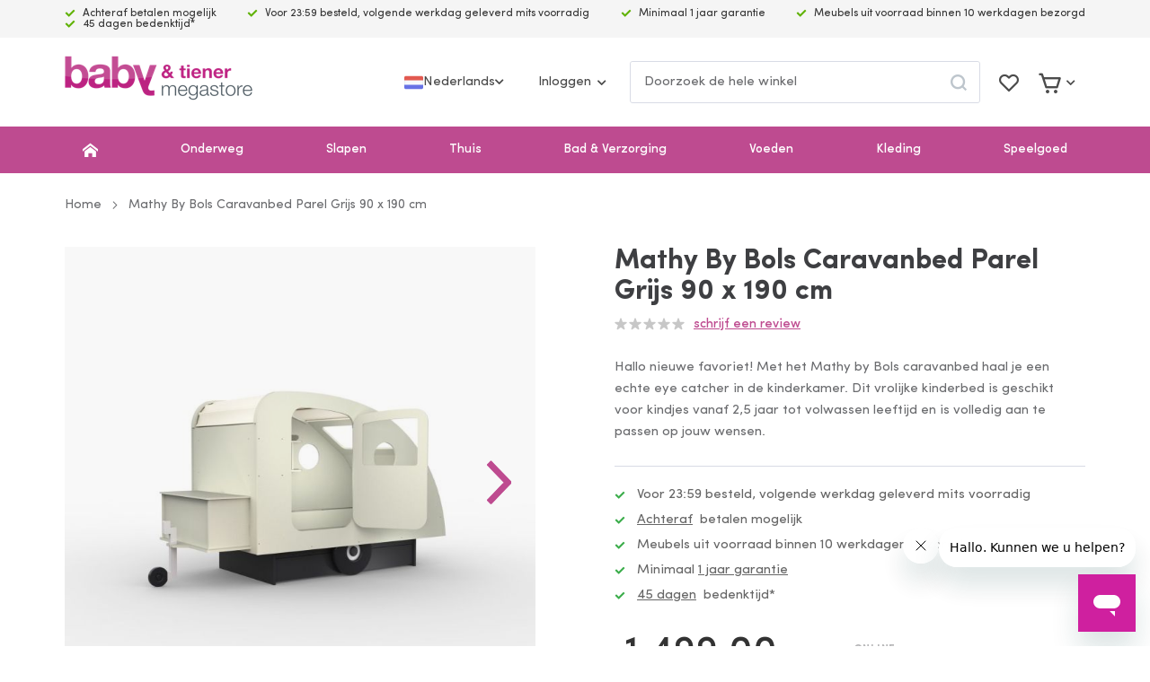

--- FILE ---
content_type: text/html; charset=UTF-8
request_url: https://www.babyentiener.nl/mathy-by-bols-caravanbed-parel-grijs-90-x-190-cm.html
body_size: 28622
content:
 <!doctype html><html lang="nl-NL"><head prefix="og: http://ogp.me/ns# fb: http://ogp.me/ns/fb# product: http://ogp.me/ns/product#"> <meta charset="utf-8"/>
<meta name="title" content="Mathy By Bols Caravanbed Parel Grijs 90 x 190 cm"/>
<meta name="description" content="Mathy By Bols Caravanbed Parel Grijs 90 x 190 cm"/>
<meta name="robots" content="INDEX,FOLLOW"/>
<meta name="viewport" content="width=device-width, initial-scale=1, maximum-scale=1"/>
<meta name="theme-color" content="#be4b90"/>
<title>Mathy By Bols Caravanbed Parel Grijs 90 x 190 cm</title>
    <link rel="stylesheet" type="text/css" media="all" href="https://www.babyentiener.nl/static/version1767856035/frontend/Tickles/babyentiener/nl_NL/css/styles.min.css" />
<link rel="stylesheet" type="text/css" media="all" href="https://www.babyentiener.nl/static/version1767856035/frontend/Tickles/babyentiener/nl_NL/jquery/uppy/dist/uppy-custom.min.css" />
<link rel="stylesheet" type="text/css" media="all" href="https://www.babyentiener.nl/static/version1767856035/frontend/Tickles/babyentiener/nl_NL/Paynl_Payment/css/payFastCheckout.min.css" />
<link rel="stylesheet" type="text/css" media="print" href="https://www.babyentiener.nl/static/version1767856035/frontend/Tickles/babyentiener/nl_NL/css/print.min.css" />






<link rel="stylesheet" type="text/css" href="https://fonts.googleapis.com/css?family=Varela+Round:400display=swap" />
<link rel="icon" type="image/x-icon" href="https://www.babyentiener.nl/media/favicon/stores/1/B_T-Favicon.png" />
<link rel="shortcut icon" type="image/x-icon" href="https://www.babyentiener.nl/media/favicon/stores/1/B_T-Favicon.png" />
<link rel="canonical" href="https://www.babyentiener.nl/mathy-by-bols-caravanbed-parel-grijs-90-x-190-cm.html" />
<style>
.switcher-store { display: none!important; }
.stock.available { display: none; }
.stock.unavailable { display: none;}
.ampromo-overlay {display: none!important; }
.ampromo-items-add {display: none!important; }
</style>

<meta name="google-site-verification" content="87kqDTgNq7XI9ySWjkP5x0xlxR7qSuMcbGVl0g1hfoY" />         <!-- Google Tag Manager -->

<!-- End Google Tag Manager -->        <!-- Meta Business Extension for Magento 2 --><!-- Meta Pixel Code --><noscript> <img height="1" width="1" style="display:none" src="https://www.facebook.com/tr?id=913109465474054&ev=PageView&noscript=1&a=magento2-0.0.0-1.4.6" /></noscript><!-- End Meta Pixel Code -->  <!-- BEGIN GOOGLE ANALYTICS 4 CODE --><!-- END GOOGLE ANALYTICS 4 CODE -->  <link rel="dns-prefetch" href="//cdn.segmentify.com">    <link rel="prefetch" as="script" href="https://www.babyentiener.nl/static/version1767856035/frontend/Tickles/babyentiener/nl_NL/magepack/bundle-common.min.js"/>  <link rel="prefetch" as="script" href="https://www.babyentiener.nl/static/version1767856035/frontend/Tickles/babyentiener/nl_NL/magepack/bundle-product.min.js"/>   <link rel="alternate" hreflang="nl-nl" href="https://www.babyentiener.nl/mathy-by-bols-caravanbed-parel-grijs-90-x-190-cm.html"/> <link rel="alternate" hreflang="nl-be" href="https://www.babyentiener.be/mathy-by-bols-caravanbed-parel-grijs-90-x-190-cm.html"/> <link rel="alternate" hreflang="en-gb" href="https://www.babyentiener.com/mathy-by-bols-caravan-bed-pearl-gray-90-x-190-cm.html"/></head><body data-container="body" data-mage-init='{"loaderAjax": {}, "loader": { "icon": "https://www.babyentiener.nl/static/version1767856035/frontend/Tickles/babyentiener/nl_NL/images/loader.svg"}}' data-page="catalog_product_view" id="html-body" class="page-product-bundle catalog-product-view product-mathy-by-bols-caravanbed-parel-grijs-90-x-190-cm page-layout-1column"> <!-- Google Tag Manager (noscript) -->
<noscript><iframe src="https://www.googletagmanager.com/ns.html?id=GTM-KT65SKQ"
height="0" width="0" style="display:none;visibility:hidden"></iframe></noscript>
<!-- End Google Tag Manager (noscript) -->          <div class="cookie-status-message" id="cookie-status" style="display: none">The store will not work correctly in the case when cookies are disabled.</div>   <noscript><div class="message global noscript"><div class="content"><p><strong>JavaScript lijkt te zijn uitgeschakeld in uw browser.</strong> <span> Voor de beste gebruikerservaring, zorg ervoor dat javascript ingeschakeld is voor uw browser.</span></p></div></div></noscript>      <div class="page-wrapper"><header class="page-header"><div class="header-top-bar"><div class="header-top-bar-inner container"><div class="header-top-bar-usps-container"><ul>
<li>Achteraf betalen mogelijk</li>
<li>Voor 23:59 besteld, volgende werkdag geleverd mits voorradig</li>
<li>Minimaal 1 jaar garantie</li>
<li>Meubels uit voorraad binnen 10 werkdagen bezorgd</li>
<li>45 dagen bedenktijd*</li>
</ul></div></div></div><div class="header-top-bar-usp-container-mobile"> <div class="header-top-bar-mobile"><ul>
<li>Achteraf betalen mogelijk</li>
<li>Voor 23:59 besteld, volgende werkdag geleverd mits voorradig</li>
<li>Minimaal 1 jaar garantie</li>
<li>Meubels uit voorraad binnen 10 werkdagen bezorgd</li>
<li>45 dagen bedenktijd*</li>
</ul></div></div><div class="header-middle-bar"><div class="header-middle-bar__inner container"> <span data-action="toggle-nav" class="action nav-toggle"><span class="nav-toggle__label">Menu</span></span> <a class="logo" href="https://www.babyentiener.nl/" title="Babyentiener.nl" aria-label="store logo"><picture class="">
                            <source srcset="https://www.babyentiener.nl/media/logo/stores/1/logo-babyentiener.webp" type="image/webp">
                            <img src="https://www.babyentiener.nl/media/logo/stores/1/logo-babyentiener.png" alt="Babyentiener.nl" class="" width="" height="" loading="lazy">
                        </picture></a><div class="header-middle-bar__user in-header"> <div class="site-switcher"><div class="item active"><img src="https://www.babyentiener.nl/static/version1767856035/frontend/Tickles/babyentiener/nl_NL/Magento_Theme/img/flags/nl.svg" alt="Nederlands" class="" width="" height="" loading="lazy"><span>Nederlands</span> <i class="icon-chevron-down"></i></div><div class="items"><div class="item active"><img src="https://www.babyentiener.nl/static/version1767856035/frontend/Tickles/babyentiener/nl_NL/Magento_Theme/img/flags/nl.svg" alt="Nederlands" class="" width="" height="" loading="lazy"><span>Nederlands</span> <i class="icon-chevron-down"></i></div> <a href="https://www.babyentiener.com/" title="English" class="item"><img src="https://www.babyentiener.nl/static/version1767856035/frontend/Tickles/babyentiener/nl_NL/Magento_Theme/img/flags/en.svg" alt="English" class="" width="" height="" loading="lazy"><span>English</span></a> </div></div>
<ul> <!-- BLOCK customer --> <!-- /BLOCK customer --> <li data-block="minilogin" class="login-wrapper logged-out"> <a class="action showlogin header-action" href="https://www.babyentiener.nl/customer/account/login/" title="Inloggen"><span>Inloggen</span></a> <div class="block-minilogin" style="display: none"><form class="form form-login" action="https://www.babyentiener.nl/customer/account/loginPost/" method="post" data-mage-init='{"validation":{}}'><input name="form_key" type="hidden" value="K6U3ZrwkzasW4MHT" /> <fieldset class="fieldset login" data-hasrequired="* Verplichte velden"><div class="field email required"><label class="label"><span>E-mail</span></label> <div class="control"><input name="login[username]" autocomplete="off" type="email" class="input-text" title="E-mail" data-mage-init='{"mage/trim-input":{}}' data-validate="{required:true, 'validate-email':true}"></div></div><div class="field password required"><label class="label"><span>Wachtwoord</span></label> <div class="control"><input name="login[password]" type="password" autocomplete="off" class="input-text" title="Wachtwoord" data-validate="{required:true}"></div></div><div class="field"><a href="https://www.babyentiener.nl/customer/account/forgotpassword/">Wachtwoord vergeten?</a></div><button type="submit" class="btn btn--primary btn--md btn--full" name="send"><span>Inloggen</span></button></fieldset></form><div class="dropdown-footer">Nog geen account? <a href="https://www.babyentiener.nl/customer/account/create/" title="Maak een account aan"><span>Maak een account aan</span></a></div></div></li></ul></div><div class="header-middle-bar__search"> <div class="block block-search"><div class="block block-title"><strong>Search</strong></div><div class="block block-content"><form class="form minisearch" id="search_mini_form" action="https://www.babyentiener.nl/catalogsearch/result/" method="get"><div class="field search"><div class="control"><div class="top-search__container"><input id="search" type="search" name="q" value="" placeholder="Doorzoek de hele winkel" class="input-text" maxlength="128" role="combobox" aria-haspopup="false" aria-autocomplete="both" autocomplete="off"/><div id="search_autocomplete" class="search-autocomplete"></div> <div data-bind="scope: 'search-autocomplete'"><div class="autocomplete-wrapper" data-bind="css: { active: active }"><div class="autocomplete"><div class="categories" data-bind="visible: categories().length"><div class="item-count" data-bind="visible: categories().length && categoryCount() > 0"><span data-bind="text: categoryCountText"></span></div><ul class="item-wrapper" data-bind="foreach: categories"><li> <a class="category-item" data-bind="attr: { href: url, title: name }"><div class="meta"><div class="name"><span data-bind="html: name, highlight"></span></div></div></a></li></ul></div><div class="products" data-bind="visible: items().length"><div class="item-count" data-bind="visible: items().length && count() > 0"><span data-bind="text: countText"></span></div><ul class="item-wrapper" data-bind="foreach: items, visible: items().length"><li> <a class="autocomplete-item" data-bind="attr: { href: url, title: name }"><img alt="Product image" data-bind="attr: { src: image }"/><div class="meta"><div class="title"><span data-bind="html: name, highlight"></span></div><div class="price"><span class="old-price" data-bind="visible: final_price !== price, html: price"></span> <span data-bind="html: final_price"></span></div></div></a></li></ul></div><div class="no-results" data-bind="visible: searching() === false && count() === 0"><span data-bind="text: nothingFoundText"></span> <div class="suggestions" data-bind="visible: suggestions() && suggestions().length > 0"><span class="suggestion-text">Bedoelde u</span> <ul class="suggestions-item-wrapper" data-bind="foreach: suggestions, visible: suggestions() && suggestions().length"><li><span data-bind="click: $parent.replaceQuery.bind($data), text: $data"></span></li></ul></div></div></div></div><div class="autocomplete-loader blueprint-loader" data-bind="css: { active: searching }"><img src="https://www.babyentiener.nl/static/version1767856035/frontend/Tickles/babyentiener/nl_NL/images/loader.svg" alt="Bezig met laden..." class="" width="" height="" loading="lazy"></div></div></div></div></div><div class="actions"><button type="submit" title="Search" class="action search"><span>Search</span></button></div></form></div></div></div><div class="header-middle-bar__header-icons header-icons"> <div class="link wishlist wishlist-wrapper" data-bind="scope: 'wishlist'"><a href="https://www.babyentiener.nl/wishlist/" class="header-action"><span class="label">Mijn verlanglijst</span> <!-- ko if: wishlist().counter --><span data-bind="text: wishlist().counter" class="counter qty"></span> <!-- /ko --></a></div> <div data-block="minicart" class="minicart-wrapper"><a class="action showcart header-action" href="https://www.babyentiener.nl/checkout/cart/" data-bind="scope: 'minicart_content'"><span class="text">Mijn winkelwagen</span> <span class="counter qty empty" data-bind="css: { empty: !!getCartParam('summary_count') == false }, blockLoader: isLoading"><span class="counter-number"><!-- ko text: getCartParam('summary_count') --><!-- /ko --></span> <span class="counter-label"><!-- ko if: getCartParam('summary_count') --><!-- ko text: getCartParam('summary_count') --><!-- /ko --><!-- ko i18n: 'items' --><!-- /ko --><!-- /ko --></span></span></a>  <div class="block block-minicart" data-role="dropdownDialog" data-mage-init='{"dropdownDialog":{ "appendTo":"[data-block=minicart]", "triggerTarget":".showcart", "timeout": "2000", "closeOnMouseLeave": false, "closeOnEscape": true, "triggerClass":"active", "parentClass":"active", "buttons":[]}}'><div id="minicart-content-wrapper" data-bind="scope: 'minicart_content'"><!-- ko template: getTemplate() --><!-- /ko --></div></div> </div></div></div></div></header>  <div class="sections nav-sections"><span data-action="toggle-nav" class="nav-toggle-mobile"><span>Toggle Nav</span></span>  <div class="section-items nav-sections-items">  <div class="section-item-title nav-sections-item-title"><b class="nav-sections-item-switch">Menu</b></div><div class="section-item-content nav-sections-item-content" id="store.menu">   <div class="navigation-menu-container"><nav class="navigation-menu"><ul class="navigation-menu__list">   <li class="navigation-menu__item no-parent navigation-menu__top-link--home">  <a href="/" class="navigation-menu__top-link" title=""></a> </li>    <li class="navigation-menu__item parent">  <a href="https://www.babyentiener.nl/onderweg" class="navigation-menu__top-link" title="Onderweg">Onderweg</a>      <div class="navigation-menu__sub-menu-container"><div class="navigation-menu__sub-menu"><ul class="navigation-menu__sub-menu-row">     <li class="parent navigation-menu__sub-menu-column ">  <a href="https://www.babyentiener.nl/onderweg/autostoeltjes" class="navigation-menu__sub-menu-top-link" title="Autostoeltjes">Autostoeltjes</a>      <ul class="navigation-menu__sub-menu-list">     <li class="no-parent navigation-menu__sub-menu-item navigation-menu__sub-menu-column--deepest-level">  <a href="https://www.babyentiener.nl/onderweg/autostoeltjes/alle-autostoeltjes" class="navigation-menu__sub-menu-link" title="Alle autostoeltjes">Alle autostoeltjes</a> </li>     <li class="parent navigation-menu__sub-menu-item navigation-menu__sub-menu-column--deepest-level">  <a href="https://www.babyentiener.nl/onderweg/autostoeltjes/autostoel-accessoires" class="navigation-menu__sub-menu-link" title="Autostoel accessoires">Autostoel accessoires</a>      <ul class="navigation-menu__sub-menu-list">     <li class="no-parent navigation-menu__sub-menu-item ">  <a href="https://www.babyentiener.nl/onderweg/autostoeltjes/autostoel-accessoires/adapters" class="navigation-menu__sub-menu-link" title="Adapters">Adapters</a> </li>     <li class="no-parent navigation-menu__sub-menu-item ">  <a href="https://www.babyentiener.nl/onderweg/autostoeltjes/autostoel-accessoires/base" class="navigation-menu__sub-menu-link" title="Base">Base</a> </li>     <li class="no-parent navigation-menu__sub-menu-item ">  <a href="https://www.babyentiener.nl/onderweg/autostoeltjes/zitverhogers" class="navigation-menu__sub-menu-link" title="Zitverhogers">Zitverhogers</a> </li>     <li class="no-parent navigation-menu__sub-menu-item ">  <a href="https://www.babyentiener.nl/onderweg/autostoeltjes/autostoel-accessoires/hoezen" class="navigation-menu__sub-menu-link" title="Hoezen">Hoezen</a> </li>     <li class="no-parent navigation-menu__sub-menu-item ">  <a href="https://www.babyentiener.nl/onderweg/autostoeltjes/autostoel-accessoires/voetenzakken" class="navigation-menu__sub-menu-link" title="Voetenzakken">Voetenzakken</a> </li>     <li class="no-parent navigation-menu__sub-menu-item ">  <a href="https://www.babyentiener.nl/onderweg/autostoeltjes/autostoel-accessoires/speelgoed" class="navigation-menu__sub-menu-link" title="Speelgoed">Speelgoed</a> </li>     <li class="no-parent navigation-menu__sub-menu-item ">  <a href="https://www.babyentiener.nl/onderweg/autostoeltjes/autostoel-accessoires/spiegels" class="navigation-menu__sub-menu-link" title="Spiegels">Spiegels</a> </li>     <li class="no-parent navigation-menu__sub-menu-item ">  <a href="https://www.babyentiener.nl/onderweg/autostoeltjes/autostoel-accessoires/autostoelbeschermers" class="navigation-menu__sub-menu-link" title="Autostoelbeschermers">Autostoelbeschermers</a> </li>     <li class="no-parent navigation-menu__sub-menu-item ">  <a href="https://www.babyentiener.nl/onderweg/autostoeltjes/autostoel-accessoires/zonneschermen" class="navigation-menu__sub-menu-link" title="Zonneschermen">Zonneschermen</a> </li>     <li class="no-parent navigation-menu__sub-menu-item ">  <a href="https://www.babyentiener.nl/onderweg/autostoeltjes/autostoel-accessoires/organizers" class="navigation-menu__sub-menu-link" title="Organizers">Organizers</a> </li>     <li class="no-parent navigation-menu__sub-menu-item ">  <a href="https://www.babyentiener.nl/onderweg/autostoeltjes/autostoel-accessoires/nek-en-gordelkussens" class="navigation-menu__sub-menu-link" title="Nek- en gordelkussens">Nek- en gordelkussens</a> </li>  </ul></li>  </ul></li>     <li class="parent navigation-menu__sub-menu-column ">  <a href="https://www.babyentiener.nl/onderweg/buggy" class="navigation-menu__sub-menu-top-link" title="Buggy's">Buggy's</a>      <ul class="navigation-menu__sub-menu-list">     <li class="no-parent navigation-menu__sub-menu-item navigation-menu__sub-menu-column--deepest-level">  <a href="https://www.babyentiener.nl/onderweg/buggy/alle-buggy-s" class="navigation-menu__sub-menu-link" title="Alle buggy's">Alle buggy's</a> </li>     <li class="no-parent navigation-menu__sub-menu-item navigation-menu__sub-menu-column--deepest-level">  <a href="https://www.babyentiener.nl/onderweg/buggy/duobuggy-s" class="navigation-menu__sub-menu-link" title="Duobuggy's">Duobuggy's</a> </li>     <li class="parent navigation-menu__sub-menu-item navigation-menu__sub-menu-column--deepest-level">  <a href="https://www.babyentiener.nl/onderweg/buggy/buggy-accessoires" class="navigation-menu__sub-menu-link" title="Buggy accessoires ">Buggy accessoires </a>      <ul class="navigation-menu__sub-menu-list">     <li class="no-parent navigation-menu__sub-menu-item ">  <a href="https://www.babyentiener.nl/onderweg/buggy/buggy-accessoires/voetenzakken" class="navigation-menu__sub-menu-link" title="Voetenzakken">Voetenzakken</a> </li>     <li class="no-parent navigation-menu__sub-menu-item ">  <a href="https://www.babyentiener.nl/onderweg/buggy/buggy-accessoires/parasols" class="navigation-menu__sub-menu-link" title="Parasols">Parasols</a> </li>     <li class="no-parent navigation-menu__sub-menu-item ">  <a href="https://www.babyentiener.nl/onderweg/buggy/buggy-accessoires/regenhoezen" class="navigation-menu__sub-menu-link" title="Regenhoezen">Regenhoezen</a> </li>     <li class="no-parent navigation-menu__sub-menu-item ">  <a href="https://www.babyentiener.nl/onderweg/buggy/buggy-accessoires/speelgoed" class="navigation-menu__sub-menu-link" title="Speelgoed">Speelgoed</a> </li>     <li class="no-parent navigation-menu__sub-menu-item ">  <a href="https://www.babyentiener.nl/onderweg/buggy/buggy-accessoires/meerijdplankjes" class="navigation-menu__sub-menu-link" title="Meerijdplankjes">Meerijdplankjes</a> </li>     <li class="no-parent navigation-menu__sub-menu-item ">  <a href="https://www.babyentiener.nl/onderweg/buggy/buggy-accessoires/inlegkussens" class="navigation-menu__sub-menu-link" title="Inlegkussens">Inlegkussens</a> </li>     <li class="no-parent navigation-menu__sub-menu-item ">  <a href="https://www.babyentiener.nl/onderweg/buggy/buggy-accessoires/buggytassen" class="navigation-menu__sub-menu-link" title="Buggytassen">Buggytassen</a> </li>  </ul></li>  </ul></li>     <li class="parent navigation-menu__sub-menu-column ">  <a href="https://www.babyentiener.nl/onderweg/kinderwagens" class="navigation-menu__sub-menu-top-link" title="Kinderwagens">Kinderwagens</a>      <ul class="navigation-menu__sub-menu-list">     <li class="no-parent navigation-menu__sub-menu-item navigation-menu__sub-menu-column--deepest-level">  <a href="https://www.babyentiener.nl/onderweg/kinderwagens/alle-kinderwagens" class="navigation-menu__sub-menu-link" title="Alle kinderwagens">Alle kinderwagens</a> </li>     <li class="no-parent navigation-menu__sub-menu-item navigation-menu__sub-menu-column--deepest-level">  <a href="https://www.babyentiener.nl/onderweg/kinderwagens/3-in-1-kinderwagens" class="navigation-menu__sub-menu-link" title="3-in-1 kinderwagens">3-in-1 kinderwagens</a> </li>     <li class="no-parent navigation-menu__sub-menu-item navigation-menu__sub-menu-column--deepest-level">  <a href="https://www.babyentiener.nl/onderweg/kinderwagens/kinderwagen-4-in-1" class="navigation-menu__sub-menu-link" title="4-in-1 kinderwagens">4-in-1 kinderwagens</a> </li>     <li class="no-parent navigation-menu__sub-menu-item navigation-menu__sub-menu-column--deepest-level">  <a href="https://www.babyentiener.nl/onderweg/kinderwagens/duokinderwagens" class="navigation-menu__sub-menu-link" title="Duokinderwagens">Duokinderwagens</a> </li>     <li class="parent navigation-menu__sub-menu-item navigation-menu__sub-menu-column--deepest-level">  <a href="https://www.babyentiener.nl/onderweg/kinderwagens/kinderwagen-accessoires" class="navigation-menu__sub-menu-link" title="Kinderwagen accessoires">Kinderwagen accessoires</a>      <ul class="navigation-menu__sub-menu-list">     <li class="no-parent navigation-menu__sub-menu-item ">  <a href="https://www.babyentiener.nl/onderweg/kinderwagens/kinderwagen-accessoires/voetenzakken" class="navigation-menu__sub-menu-link" title="Voetenzakken">Voetenzakken</a> </li>     <li class="no-parent navigation-menu__sub-menu-item ">  <a href="https://www.babyentiener.nl/onderweg/kinderwagens/kinderwagen-accessoires/parasols" class="navigation-menu__sub-menu-link" title="Parasols">Parasols</a> </li>     <li class="no-parent navigation-menu__sub-menu-item ">  <a href="https://www.babyentiener.nl/onderweg/kinderwagens/kinderwagen-accessoires/regenhoezen" class="navigation-menu__sub-menu-link" title="Regenhoezen">Regenhoezen</a> </li>     <li class="no-parent navigation-menu__sub-menu-item ">  <a href="https://www.babyentiener.nl/onderweg/kinderwagens/kinderwagen-accessoires/matrassen" class="navigation-menu__sub-menu-link" title="Matrassen">Matrassen</a> </li>     <li class="no-parent navigation-menu__sub-menu-item ">  <a href="https://www.babyentiener.nl/onderweg/kinderwagens/kinderwagen-accessoires/meerijdplankjes" class="navigation-menu__sub-menu-link" title="Meerijdplankjes">Meerijdplankjes</a> </li>     <li class="no-parent navigation-menu__sub-menu-item ">  <a href="https://www.babyentiener.nl/onderweg/kinderwagens/kinderwagen-accessoires/transporttassen" class="navigation-menu__sub-menu-link" title="Transporttassen">Transporttassen</a> </li>     <li class="no-parent navigation-menu__sub-menu-item ">  <a href="https://www.babyentiener.nl/onderweg/kinderwagens/kinderwagen-accessoires/muskietennetten" class="navigation-menu__sub-menu-link" title="Muskietennetten">Muskietennetten</a> </li>     <li class="no-parent navigation-menu__sub-menu-item ">  <a href="https://www.babyentiener.nl/onderweg/kinderwagens/kinderwagen-accessoires/zonneschermen" class="navigation-menu__sub-menu-link" title="Zonneschermen">Zonneschermen</a> </li>     <li class="no-parent navigation-menu__sub-menu-item ">  <a href="https://www.babyentiener.nl/onderweg/kinderwagens/kinderwagen-accessoires/speelgoed" class="navigation-menu__sub-menu-link" title="Speelgoed">Speelgoed</a> </li>     <li class="no-parent navigation-menu__sub-menu-item ">  <a href="https://www.babyentiener.nl/onderweg/kinderwagens/kinderwagen-accessoires/adapters" class="navigation-menu__sub-menu-link" title="Adapters">Adapters</a> </li>  </ul></li>  </ul></li>     <li class="no-parent navigation-menu__sub-menu-column ">  <a href="https://www.babyentiener.nl/onderweg/bakfietsen" class="navigation-menu__sub-menu-top-link" title="Bakfietsen">Bakfietsen</a> </li>     <li class="no-parent navigation-menu__sub-menu-column ">  <a href="https://www.babyentiener.nl/onderweg/draagzakken" class="navigation-menu__sub-menu-top-link" title="Draagzakken">Draagzakken</a> </li>     <li class="no-parent navigation-menu__sub-menu-column ">  <a href="https://www.babyentiener.nl/onderweg/draagdoeken" class="navigation-menu__sub-menu-top-link" title="Draagdoeken">Draagdoeken</a> </li>     <li class="no-parent navigation-menu__sub-menu-column ">  <a href="https://www.babyentiener.nl/onderweg/luier-en-verzorgingstassen" class="navigation-menu__sub-menu-top-link" title="Luier- en verzorgingstassen">Luier- en verzorgingstassen</a> </li>     <li class="no-parent navigation-menu__sub-menu-column ">  <a href="https://www.babyentiener.nl/onderweg/luieretuis" class="navigation-menu__sub-menu-top-link" title="Luieretuis">Luieretuis</a> </li>     <li class="no-parent navigation-menu__sub-menu-column ">  <a href="https://www.babyentiener.nl/onderweg/kinderrugzakken" class="navigation-menu__sub-menu-top-link" title="Kinderrugzakken">Kinderrugzakken</a> </li>     <li class="parent navigation-menu__sub-menu-column ">  <a href="https://www.babyentiener.nl/onderweg/campingbedjes" class="navigation-menu__sub-menu-top-link" title="Campingbedjes">Campingbedjes</a>      <ul class="navigation-menu__sub-menu-list">     <li class="no-parent navigation-menu__sub-menu-item navigation-menu__sub-menu-column--deepest-level">  <a href="https://www.babyentiener.nl/onderweg/campingbedjes/alle-campingbedjes" class="navigation-menu__sub-menu-link" title="Alle campingbedjes">Alle campingbedjes</a> </li>     <li class="no-parent navigation-menu__sub-menu-item navigation-menu__sub-menu-column--deepest-level">  <a href="https://www.babyentiener.nl/onderweg/campingbedjes/campingbed-accessoires" class="navigation-menu__sub-menu-link" title="Campingbed accessoires">Campingbed accessoires</a> </li>  </ul></li>     <li class="no-parent navigation-menu__sub-menu-column ">  <a href="https://www.babyentiener.nl/onderweg/voetenzakken" class="navigation-menu__sub-menu-top-link" title="Voetenzakken">Voetenzakken</a> </li>     <li class="no-parent navigation-menu__sub-menu-column ">  <a href="https://www.babyentiener.nl/onderweg/fietsstoeltjes" class="navigation-menu__sub-menu-top-link" title="Fietsstoeltjes">Fietsstoeltjes</a> </li>  </ul></div></div></li>    <li class="navigation-menu__item parent">  <a href="https://www.babyentiener.nl/slapen" class="navigation-menu__top-link" title="Slapen">Slapen</a>      <div class="navigation-menu__sub-menu-container"><div class="navigation-menu__sub-menu"><ul class="navigation-menu__sub-menu-row">     <li class="parent navigation-menu__sub-menu-column ">  <a href="https://www.babyentiener.nl/slapen/babykamers" class="navigation-menu__sub-menu-top-link" title="Babykamers">Babykamers</a>      <ul class="navigation-menu__sub-menu-list">     <li class="no-parent navigation-menu__sub-menu-item navigation-menu__sub-menu-column--deepest-level">  <a href="https://www.babyentiener.nl/slapen/babykamers/complete-babykamers" class="navigation-menu__sub-menu-link" title="Complete babykamers">Complete babykamers</a> </li>     <li class="parent navigation-menu__sub-menu-item navigation-menu__sub-menu-column--deepest-level">  <a href="https://www.babyentiener.nl/slapen/babykamers/babybedden" class="navigation-menu__sub-menu-link" title="Babybedden">Babybedden</a>      <ul class="navigation-menu__sub-menu-list">     <li class="no-parent navigation-menu__sub-menu-item ">  <a href="https://www.babyentiener.nl/slapen/babykamers/babybedden/babyledikanten" class="navigation-menu__sub-menu-link" title="Babyledikanten">Babyledikanten</a> </li>     <li class="no-parent navigation-menu__sub-menu-item ">  <a href="https://www.babyentiener.nl/slapen/babykamers/babybedden/combiledikanten" class="navigation-menu__sub-menu-link" title="Combiledikanten">Combiledikanten</a> </li>     <li class="no-parent navigation-menu__sub-menu-item ">  <a href="https://www.babyentiener.nl/slapen/babykamers/babybedden/doorgroei-ledikanten" class="navigation-menu__sub-menu-link" title="Doorgroei ledikanten">Doorgroei ledikanten</a> </li>  </ul></li>     <li class="no-parent navigation-menu__sub-menu-item navigation-menu__sub-menu-column--deepest-level">  <a href="https://www.babyentiener.nl/slapen/babykamers/commodes" class="navigation-menu__sub-menu-link" title="Commodes">Commodes</a> </li>     <li class="no-parent navigation-menu__sub-menu-item navigation-menu__sub-menu-column--deepest-level">  <a href="https://www.babyentiener.nl/slapen/babykamers/kasten" class="navigation-menu__sub-menu-link" title="Kasten">Kasten</a> </li>     <li class="no-parent navigation-menu__sub-menu-item navigation-menu__sub-menu-column--deepest-level">  <a href="https://www.babyentiener.nl/slapen/babykamers/wandplanken-rekken" class="navigation-menu__sub-menu-link" title="Wandplanken & -rekken">Wandplanken & -rekken</a> </li>     <li class="no-parent navigation-menu__sub-menu-item navigation-menu__sub-menu-column--deepest-level">  <a href="https://www.babyentiener.nl/slapen/babykamers/matrassen" class="navigation-menu__sub-menu-link" title="Matrassen">Matrassen</a> </li>     <li class="no-parent navigation-menu__sub-menu-item navigation-menu__sub-menu-column--deepest-level">  <a href="https://www.babyentiener.nl/slapen/babykamers/wiegjes" class="navigation-menu__sub-menu-link" title="Wiegjes">Wiegjes</a> </li>     <li class="no-parent navigation-menu__sub-menu-item navigation-menu__sub-menu-column--deepest-level">  <a href="https://www.babyentiener.nl/slapen/babykamers/schommelstoelen" class="navigation-menu__sub-menu-link" title="Schommelstoelen">Schommelstoelen</a> </li>  </ul></li>     <li class="parent navigation-menu__sub-menu-column ">  <a href="https://www.babyentiener.nl/slapen/babykamerverlichting" class="navigation-menu__sub-menu-top-link" title="Verlichting">Verlichting</a>      <ul class="navigation-menu__sub-menu-list">     <li class="no-parent navigation-menu__sub-menu-item navigation-menu__sub-menu-column--deepest-level">  <a href="https://www.babyentiener.nl/slapen/babykamerverlichting/hanglamp" class="navigation-menu__sub-menu-link" title="Hanglamp">Hanglamp</a> </li>     <li class="no-parent navigation-menu__sub-menu-item navigation-menu__sub-menu-column--deepest-level">  <a href="https://www.babyentiener.nl/slapen/babykamerverlichting/wandlamp" class="navigation-menu__sub-menu-link" title="Wandlamp">Wandlamp</a> </li>     <li class="no-parent navigation-menu__sub-menu-item navigation-menu__sub-menu-column--deepest-level">  <a href="https://www.babyentiener.nl/slapen/babykamerverlichting/plafondlamp" class="navigation-menu__sub-menu-link" title="Plafondlamp">Plafondlamp</a> </li>     <li class="no-parent navigation-menu__sub-menu-item navigation-menu__sub-menu-column--deepest-level">  <a href="https://www.babyentiener.nl/slapen/babykamerverlichting/nachtlampjes" class="navigation-menu__sub-menu-link" title="Nachtlampjes">Nachtlampjes</a> </li>     <li class="no-parent navigation-menu__sub-menu-item navigation-menu__sub-menu-column--deepest-level">  <a href="https://www.babyentiener.nl/slapen/babykamerverlichting/bureaulampen" class="navigation-menu__sub-menu-link" title="Bureaulampen">Bureaulampen</a> </li>  </ul></li>     <li class="parent navigation-menu__sub-menu-column ">  <a href="https://www.babyentiener.nl/slapen/babykamer-decoratie" class="navigation-menu__sub-menu-top-link" title="Decoratie">Decoratie</a>      <ul class="navigation-menu__sub-menu-list">     <li class="no-parent navigation-menu__sub-menu-item navigation-menu__sub-menu-column--deepest-level">  <a href="https://www.babyentiener.nl/slapen/babykamer-decoratie/commodemandjes" class="navigation-menu__sub-menu-link" title="Commodemandjes">Commodemandjes</a> </li>     <li class="no-parent navigation-menu__sub-menu-item navigation-menu__sub-menu-column--deepest-level">  <a href="https://www.babyentiener.nl/slapen/babykamer-decoratie/muurstickers" class="navigation-menu__sub-menu-link" title="Muurstickers">Muurstickers</a> </li>     <li class="no-parent navigation-menu__sub-menu-item navigation-menu__sub-menu-column--deepest-level">  <a href="https://www.babyentiener.nl/slapen/babykamer-decoratie/vloerkleden" class="navigation-menu__sub-menu-link" title="Vloerkleden">Vloerkleden</a> </li>     <li class="no-parent navigation-menu__sub-menu-item navigation-menu__sub-menu-column--deepest-level">  <a href="https://www.babyentiener.nl/slapen/babykamer-decoratie/wasmanden" class="navigation-menu__sub-menu-link" title="Wasmanden">Wasmanden</a> </li>     <li class="no-parent navigation-menu__sub-menu-item navigation-menu__sub-menu-column--deepest-level">  <a href="https://www.babyentiener.nl/slapen/babykamer-decoratie/klamboes-sluiers-hemeltjes" class="navigation-menu__sub-menu-link" title="Klamboes, sluiers & hemeltjes">Klamboes, sluiers & hemeltjes</a> </li>     <li class="no-parent navigation-menu__sub-menu-item navigation-menu__sub-menu-column--deepest-level">  <a href="https://www.babyentiener.nl/slapen/babykamer-decoratie/wanddecoratie" class="navigation-menu__sub-menu-link" title="Wanddecoratie">Wanddecoratie</a> </li>     <li class="no-parent navigation-menu__sub-menu-item navigation-menu__sub-menu-column--deepest-level">  <a href="https://www.babyentiener.nl/slapen/babykamer-decoratie/krukken-poefjes-en-fauteuils" class="navigation-menu__sub-menu-link" title="Krukken, poefjes en fauteuils">Krukken, poefjes en fauteuils</a> </li>     <li class="no-parent navigation-menu__sub-menu-item navigation-menu__sub-menu-column--deepest-level">  <a href="https://www.babyentiener.nl/slapen/babykamer-decoratie/muurverf" class="navigation-menu__sub-menu-link" title="Muurverf">Muurverf</a> </li>  </ul></li>     <li class="parent navigation-menu__sub-menu-column ">  <a href="https://www.babyentiener.nl/slapen/baby-slaapaccessoires" class="navigation-menu__sub-menu-top-link" title="Baby slaapaccessoires">Baby slaapaccessoires</a>      <ul class="navigation-menu__sub-menu-list">     <li class="no-parent navigation-menu__sub-menu-item navigation-menu__sub-menu-column--deepest-level">  <a href="https://www.babyentiener.nl/slapen/baby-slaapaccessoires/babyfoons" class="navigation-menu__sub-menu-link" title="Babyfoons">Babyfoons</a> </li>     <li class="no-parent navigation-menu__sub-menu-item navigation-menu__sub-menu-column--deepest-level">  <a href="https://www.babyentiener.nl/slapen/baby-slaapaccessoires/kruik" class="navigation-menu__sub-menu-link" title="Kruik">Kruik</a> </li>     <li class="no-parent navigation-menu__sub-menu-item navigation-menu__sub-menu-column--deepest-level">  <a href="https://www.babyentiener.nl/slapen/baby-slaapaccessoires/kruikenzak" class="navigation-menu__sub-menu-link" title="Kruikenzak">Kruikenzak</a> </li>     <li class="no-parent navigation-menu__sub-menu-item navigation-menu__sub-menu-column--deepest-level">  <a href="https://www.babyentiener.nl/slapen/baby-slaapaccessoires/trappel-slaapzakjes" class="navigation-menu__sub-menu-link" title="Trappel- & slaapzakjes">Trappel- & slaapzakjes</a> </li>     <li class="no-parent navigation-menu__sub-menu-item navigation-menu__sub-menu-column--deepest-level">  <a href="https://www.babyentiener.nl/slapen/baby-slaapaccessoires/inbakerdoeken" class="navigation-menu__sub-menu-link" title="Inbakerdoeken">Inbakerdoeken</a> </li>     <li class="no-parent navigation-menu__sub-menu-item navigation-menu__sub-menu-column--deepest-level">  <a href="https://www.babyentiener.nl/slapen/baby-slaapaccessoires/babynestjes" class="navigation-menu__sub-menu-link" title="Babynestjes">Babynestjes</a> </li>     <li class="no-parent navigation-menu__sub-menu-item navigation-menu__sub-menu-column--deepest-level">  <a href="https://www.babyentiener.nl/slapen/baby-slaapaccessoires/slaap-en-steunkussens" class="navigation-menu__sub-menu-link" title="Slaap- en steunkussens">Slaap- en steunkussens</a> </li>  </ul></li>     <li class="parent navigation-menu__sub-menu-column ">  <a href="https://www.babyentiener.nl/slapen/beddengoed" class="navigation-menu__sub-menu-top-link" title="Baby beddengoed">Baby beddengoed</a>      <ul class="navigation-menu__sub-menu-list">     <li class="no-parent navigation-menu__sub-menu-item navigation-menu__sub-menu-column--deepest-level">  <a href="https://www.babyentiener.nl/slapen/beddengoed/matrasbeschermers" class="navigation-menu__sub-menu-link" title="Matrasbeschermers">Matrasbeschermers</a> </li>     <li class="no-parent navigation-menu__sub-menu-item navigation-menu__sub-menu-column--deepest-level">  <a href="https://www.babyentiener.nl/slapen/beddengoed/dekens" class="navigation-menu__sub-menu-link" title="Dekens">Dekens</a> </li>     <li class="no-parent navigation-menu__sub-menu-item navigation-menu__sub-menu-column--deepest-level">  <a href="https://www.babyentiener.nl/slapen/beddengoed/lakens" class="navigation-menu__sub-menu-link" title="Lakens">Lakens</a> </li>     <li class="no-parent navigation-menu__sub-menu-item navigation-menu__sub-menu-column--deepest-level">  <a href="https://www.babyentiener.nl/slapen/beddengoed/hoeslaken" class="navigation-menu__sub-menu-link" title="Hoeslaken">Hoeslaken</a> </li>     <li class="no-parent navigation-menu__sub-menu-item navigation-menu__sub-menu-column--deepest-level">  <a href="https://www.babyentiener.nl/slapen/beddengoed/aankleedkussenhoezen" class="navigation-menu__sub-menu-link" title="Aankleedkussenhoezen ">Aankleedkussenhoezen </a> </li>  </ul></li>     <li class="parent navigation-menu__sub-menu-column ">  <a href="https://www.babyentiener.nl/slapen/kinderkamers" class="navigation-menu__sub-menu-top-link" title="Kinderkamers">Kinderkamers</a>      <ul class="navigation-menu__sub-menu-list">     <li class="no-parent navigation-menu__sub-menu-item navigation-menu__sub-menu-column--deepest-level">  <a href="https://www.babyentiener.nl/slapen/kinderkamers/complete-kinderkamers" class="navigation-menu__sub-menu-link" title="Complete kinderkamers">Complete kinderkamers</a> </li>     <li class="parent navigation-menu__sub-menu-item navigation-menu__sub-menu-column--deepest-level">  <a href="https://www.babyentiener.nl/slapen/kinderkamers/kinderbedden" class="navigation-menu__sub-menu-link" title="Kinderbedden">Kinderbedden</a>      <ul class="navigation-menu__sub-menu-list">     <li class="no-parent navigation-menu__sub-menu-item ">  <a href="https://www.babyentiener.nl/slapen/kinderkamers/kinderbedden/peuterbed" class="navigation-menu__sub-menu-link" title="Peuterbed">Peuterbed</a> </li>     <li class="no-parent navigation-menu__sub-menu-item ">  <a href="https://www.babyentiener.nl/slapen/kinderkamers/kinderbedden/hoogslaper" class="navigation-menu__sub-menu-link" title="Hoogslaper">Hoogslaper</a> </li>     <li class="no-parent navigation-menu__sub-menu-item ">  <a href="https://www.babyentiener.nl/slapen/kinderkamers/kinderbedden/halfhoogslaper" class="navigation-menu__sub-menu-link" title="Halfhoogslaper">Halfhoogslaper</a> </li>     <li class="no-parent navigation-menu__sub-menu-item ">  <a href="https://www.babyentiener.nl/slapen/kinderkamers/kinderbedden/stapelbed" class="navigation-menu__sub-menu-link" title="Stapelbed">Stapelbed</a> </li>     <li class="no-parent navigation-menu__sub-menu-item ">  <a href="https://www.babyentiener.nl/slapen/kinderkamers/kinderbedden/kajuitbed" class="navigation-menu__sub-menu-link" title="Kajuitbed">Kajuitbed</a> </li>     <li class="no-parent navigation-menu__sub-menu-item ">  <a href="https://www.babyentiener.nl/slapen/kinderkamers/kinderbedden/autobed" class="navigation-menu__sub-menu-link" title="Autobed">Autobed</a> </li>     <li class="no-parent navigation-menu__sub-menu-item ">  <a href="https://www.babyentiener.nl/slapen/kinderkamers/kinderbedden/hemelbed" class="navigation-menu__sub-menu-link" title="Hemelbed">Hemelbed</a> </li>     <li class="no-parent navigation-menu__sub-menu-item ">  <a href="https://www.babyentiener.nl/slapen/kinderkamers/kinderbedden/boomhutbed" class="navigation-menu__sub-menu-link" title="Boomhutbed">Boomhutbed</a> </li>  </ul></li>     <li class="no-parent navigation-menu__sub-menu-item navigation-menu__sub-menu-column--deepest-level">  <a href="https://www.babyentiener.nl/slapen/kinderkamers/lattenbodem" class="navigation-menu__sub-menu-link" title="Lattenbodems">Lattenbodems</a> </li>     <li class="no-parent navigation-menu__sub-menu-item navigation-menu__sub-menu-column--deepest-level">  <a href="https://www.babyentiener.nl/slapen/kinderkamers/matrassen" class="navigation-menu__sub-menu-link" title="Matrassen">Matrassen</a> </li>     <li class="no-parent navigation-menu__sub-menu-item navigation-menu__sub-menu-column--deepest-level">  <a href="https://www.babyentiener.nl/slapen/kinderkamers/kasten" class="navigation-menu__sub-menu-link" title="Kasten">Kasten</a> </li>     <li class="no-parent navigation-menu__sub-menu-item navigation-menu__sub-menu-column--deepest-level">  <a href="https://www.babyentiener.nl/slapen/kinderkamers/nachtkastjes" class="navigation-menu__sub-menu-link" title="Nachtkastjes">Nachtkastjes</a> </li>     <li class="no-parent navigation-menu__sub-menu-item navigation-menu__sub-menu-column--deepest-level">  <a href="https://www.babyentiener.nl/slapen/kinderkamers/bureaus" class="navigation-menu__sub-menu-link" title="Bureaus">Bureaus</a> </li>     <li class="no-parent navigation-menu__sub-menu-item navigation-menu__sub-menu-column--deepest-level">  <a href="https://www.babyentiener.nl/slapen/kinderkamers/bureaustoelen" class="navigation-menu__sub-menu-link" title="Bureaustoelen">Bureaustoelen</a> </li>     <li class="no-parent navigation-menu__sub-menu-item navigation-menu__sub-menu-column--deepest-level">  <a href="https://www.babyentiener.nl/slapen/kinderkamers/boekenkasten-rekken-planken" class="navigation-menu__sub-menu-link" title="Boekenkasten, -rekken & -planken">Boekenkasten, -rekken & -planken</a> </li>     <li class="no-parent navigation-menu__sub-menu-item navigation-menu__sub-menu-column--deepest-level">  <a href="https://www.babyentiener.nl/slapen/kinderkamers/kaptafels" class="navigation-menu__sub-menu-link" title="Kaptafels">Kaptafels</a> </li>     <li class="no-parent navigation-menu__sub-menu-item navigation-menu__sub-menu-column--deepest-level">  <a href="https://www.babyentiener.nl/slapen/kinderkamers/overige-meubels" class="navigation-menu__sub-menu-link" title="Overige meubels">Overige meubels</a> </li>  </ul></li>     <li class="parent navigation-menu__sub-menu-column ">  <a href="https://www.babyentiener.nl/slapen/kinderbeddengoed" class="navigation-menu__sub-menu-top-link" title="Kinderbeddengoed">Kinderbeddengoed</a>      <ul class="navigation-menu__sub-menu-list">     <li class="no-parent navigation-menu__sub-menu-item navigation-menu__sub-menu-column--deepest-level">  <a href="https://www.babyentiener.nl/slapen/kinderbeddengoed/dekbedden" class="navigation-menu__sub-menu-link" title="Dekbedden">Dekbedden</a> </li>     <li class="no-parent navigation-menu__sub-menu-item navigation-menu__sub-menu-column--deepest-level">  <a href="https://www.babyentiener.nl/slapen/kinderbeddengoed/dekbedovertrek" class="navigation-menu__sub-menu-link" title="Dekbedovertrek">Dekbedovertrek</a> </li>     <li class="no-parent navigation-menu__sub-menu-item navigation-menu__sub-menu-column--deepest-level">  <a href="https://www.babyentiener.nl/slapen/kinderbeddengoed/hoeslaken" class="navigation-menu__sub-menu-link" title="Hoeslaken">Hoeslaken</a> </li>     <li class="no-parent navigation-menu__sub-menu-item navigation-menu__sub-menu-column--deepest-level">  <a href="https://www.babyentiener.nl/slapen/kinderbeddengoed/kussens" class="navigation-menu__sub-menu-link" title="Kussens">Kussens</a> </li>  </ul></li>  </ul></div></div></li>    <li class="navigation-menu__item parent">  <a href="https://www.babyentiener.nl/thuis" class="navigation-menu__top-link" title="Thuis">Thuis</a>      <div class="navigation-menu__sub-menu-container"><div class="navigation-menu__sub-menu"><ul class="navigation-menu__sub-menu-row">     <li class="parent navigation-menu__sub-menu-column ">  <a href="https://www.babyentiener.nl/thuis/boxen" class="navigation-menu__sub-menu-top-link" title="Boxen">Boxen</a>      <ul class="navigation-menu__sub-menu-list">     <li class="parent navigation-menu__sub-menu-item navigation-menu__sub-menu-column--deepest-level">  <a href="https://www.babyentiener.nl/thuis/boxen/alle-boxen" class="navigation-menu__sub-menu-link" title="Alle boxen">Alle boxen</a>      <ul class="navigation-menu__sub-menu-list">     <li class="no-parent navigation-menu__sub-menu-item ">  <a href="https://www.babyentiener.nl/thuis/boxen/alle-boxen/inklapbare-boxen" class="navigation-menu__sub-menu-link" title="Inklapbare boxen">Inklapbare boxen</a> </li>     <li class="no-parent navigation-menu__sub-menu-item ">  <a href="https://www.babyentiener.nl/thuis/boxen/alle-boxen/boxen-op-wielen" class="navigation-menu__sub-menu-link" title="Boxen op wielen">Boxen op wielen</a> </li>  </ul></li>     <li class="no-parent navigation-menu__sub-menu-item navigation-menu__sub-menu-column--deepest-level">  <a href="https://www.babyentiener.nl/thuis/boxen/boxkleden" class="navigation-menu__sub-menu-link" title="Boxkleden">Boxkleden</a> </li>     <li class="no-parent navigation-menu__sub-menu-item navigation-menu__sub-menu-column--deepest-level">  <a href="https://www.babyentiener.nl/thuis/boxen/boxmatrassen" class="navigation-menu__sub-menu-link" title="Boxmatrassen">Boxmatrassen</a> </li>     <li class="no-parent navigation-menu__sub-menu-item navigation-menu__sub-menu-column--deepest-level">  <a href="https://www.babyentiener.nl/thuis/boxen/boxzakken" class="navigation-menu__sub-menu-link" title="Boxzakken">Boxzakken</a> </li>     <li class="no-parent navigation-menu__sub-menu-item navigation-menu__sub-menu-column--deepest-level">  <a href="https://www.babyentiener.nl/thuis/boxen/muziekmobiel" class="navigation-menu__sub-menu-link" title="Muziekmobiel">Muziekmobiel</a> </li>     <li class="no-parent navigation-menu__sub-menu-item navigation-menu__sub-menu-column--deepest-level">  <a href="https://www.babyentiener.nl/thuis/boxen/boxspeelgoed" class="navigation-menu__sub-menu-link" title="Boxspeelgoed">Boxspeelgoed</a> </li>     <li class="no-parent navigation-menu__sub-menu-item navigation-menu__sub-menu-column--deepest-level">  <a href="https://www.babyentiener.nl/thuis/boxen" class="navigation-menu__sub-menu-link" title="Boxbumpers">Boxbumpers</a> </li>  </ul></li>     <li class="parent navigation-menu__sub-menu-column ">  <a href="https://www.babyentiener.nl/thuis/kinderstoelen" class="navigation-menu__sub-menu-top-link" title="Kinderstoelen">Kinderstoelen</a>      <ul class="navigation-menu__sub-menu-list">     <li class="parent navigation-menu__sub-menu-item navigation-menu__sub-menu-column--deepest-level">  <a href="https://www.babyentiener.nl/thuis/kinderstoelen/alle-kinderstoelen" class="navigation-menu__sub-menu-link" title="Alle kinderstoelen">Alle kinderstoelen</a>      <ul class="navigation-menu__sub-menu-list">     <li class="no-parent navigation-menu__sub-menu-item ">  <a href="https://www.babyentiener.nl/thuis/kinderstoelen/alle-kinderstoelen/inklapbaar" class="navigation-menu__sub-menu-link" title="Inklapbaar">Inklapbaar</a> </li>     <li class="no-parent navigation-menu__sub-menu-item ">  <a href="https://www.babyentiener.nl/thuis/kinderstoelen/alle-kinderstoelen/meegroei" class="navigation-menu__sub-menu-link" title="Meegroei">Meegroei</a> </li>  </ul></li>     <li class="no-parent navigation-menu__sub-menu-item navigation-menu__sub-menu-column--deepest-level">  <a href="https://www.babyentiener.nl/thuis/kinderstoelen/stoelverhogers" class="navigation-menu__sub-menu-link" title="Stoelverhogers">Stoelverhogers</a> </li>     <li class="no-parent navigation-menu__sub-menu-item navigation-menu__sub-menu-column--deepest-level">  <a href="https://www.babyentiener.nl/thuis/kinderstoelen/stoelverkleiners" class="navigation-menu__sub-menu-link" title="Stoelverkleiners">Stoelverkleiners</a> </li>     <li class="no-parent navigation-menu__sub-menu-item navigation-menu__sub-menu-column--deepest-level">  <a href="https://www.babyentiener.nl/thuis/kinderstoelen/kinderstoelspeelgoed" class="navigation-menu__sub-menu-link" title="Kinderstoelspeelgoed">Kinderstoelspeelgoed</a> </li>     <li class="no-parent navigation-menu__sub-menu-item navigation-menu__sub-menu-column--deepest-level">  <a href="https://www.babyentiener.nl/thuis/kinderstoelen/overige-accessoires" class="navigation-menu__sub-menu-link" title="Overige accessoires">Overige accessoires</a> </li>  </ul></li>     <li class="no-parent navigation-menu__sub-menu-column ">  <a href="https://www.babyentiener.nl/thuis/wipstoeltjes" class="navigation-menu__sub-menu-top-link" title="Wipstoeltjes">Wipstoeltjes</a> </li>     <li class="no-parent navigation-menu__sub-menu-column ">  <a href="https://www.babyentiener.nl/thuis/baby-swings" class="navigation-menu__sub-menu-top-link" title="Baby swings">Baby swings</a> </li>     <li class="parent navigation-menu__sub-menu-column ">  <a href="https://www.babyentiener.nl/thuis/looptrainers" class="navigation-menu__sub-menu-top-link" title="Looptrainers">Looptrainers</a>      <ul class="navigation-menu__sub-menu-list">     <li class="no-parent navigation-menu__sub-menu-item navigation-menu__sub-menu-column--deepest-level">  <a href="https://www.babyentiener.nl/thuis/looptrainers/loopstoelen" class="navigation-menu__sub-menu-link" title="Loopstoelen">Loopstoelen</a> </li>     <li class="no-parent navigation-menu__sub-menu-item navigation-menu__sub-menu-column--deepest-level">  <a href="https://www.babyentiener.nl/thuis/looptrainers/loopauto-s" class="navigation-menu__sub-menu-link" title="Loopauto's">Loopauto's</a> </li>     <li class="no-parent navigation-menu__sub-menu-item navigation-menu__sub-menu-column--deepest-level">  <a href="https://www.babyentiener.nl/thuis/looptrainers/loopfietsjes" class="navigation-menu__sub-menu-link" title="Loopfietsjes">Loopfietsjes</a> </li>  </ul></li>     <li class="parent navigation-menu__sub-menu-column ">  <a href="https://www.babyentiener.nl/thuis/veiligheid" class="navigation-menu__sub-menu-top-link" title="Veiligheid">Veiligheid</a>      <ul class="navigation-menu__sub-menu-list">     <li class="no-parent navigation-menu__sub-menu-item navigation-menu__sub-menu-column--deepest-level">  <a href="https://www.babyentiener.nl/thuis/veiligheid/traphekjes" class="navigation-menu__sub-menu-link" title="Traphekjes">Traphekjes</a> </li>     <li class="no-parent navigation-menu__sub-menu-item navigation-menu__sub-menu-column--deepest-level">  <a href="https://www.babyentiener.nl/thuis/veiligheid/uitvalbeveiliging" class="navigation-menu__sub-menu-link" title="Uitvalbeveiliging">Uitvalbeveiliging</a> </li>     <li class="no-parent navigation-menu__sub-menu-item navigation-menu__sub-menu-column--deepest-level">  <a href="https://www.babyentiener.nl/thuis/veiligheid/veiligheidstuigjes" class="navigation-menu__sub-menu-link" title="Veiligheidstuigjes">Veiligheidstuigjes</a> </li>     <li class="no-parent navigation-menu__sub-menu-item navigation-menu__sub-menu-column--deepest-level">  <a href="https://www.babyentiener.nl/thuis/veiligheid/hoekbeschermers" class="navigation-menu__sub-menu-link" title="Hoekbeschermers">Hoekbeschermers</a> </li>     <li class="no-parent navigation-menu__sub-menu-item navigation-menu__sub-menu-column--deepest-level">  <a href="https://www.babyentiener.nl/thuis/veiligheid/deurklemmen-deurstoppers" class="navigation-menu__sub-menu-link" title="Deurklemmen & deurstoppers">Deurklemmen & deurstoppers</a> </li>     <li class="no-parent navigation-menu__sub-menu-item navigation-menu__sub-menu-column--deepest-level">  <a href="https://www.babyentiener.nl/thuis/veiligheid/stopcontactbeveiligers" class="navigation-menu__sub-menu-link" title="Stopcontactbeveiligers">Stopcontactbeveiligers</a> </li>     <li class="no-parent navigation-menu__sub-menu-item navigation-menu__sub-menu-column--deepest-level">  <a href="https://www.babyentiener.nl/thuis/veiligheid/gehoorbescherming" class="navigation-menu__sub-menu-link" title="Gehoorbescherming">Gehoorbescherming</a> </li>     <li class="no-parent navigation-menu__sub-menu-item navigation-menu__sub-menu-column--deepest-level">  <a href="https://www.babyentiener.nl/thuis/veiligheid/kast-en-deursloten" class="navigation-menu__sub-menu-link" title="Kast- en deursloten">Kast- en deursloten</a> </li>  </ul></li>  </ul></div></div></li>    <li class="navigation-menu__item parent">  <a href="https://www.babyentiener.nl/bad-verzorging" class="navigation-menu__top-link" title="Bad & Verzorging">Bad & Verzorging</a>      <div class="navigation-menu__sub-menu-container"><div class="navigation-menu__sub-menu"><ul class="navigation-menu__sub-menu-row">     <li class="parent navigation-menu__sub-menu-column ">  <a href="https://www.babyentiener.nl/bad-verzorging/verzorgingsaccessoires" class="navigation-menu__sub-menu-top-link" title="Verzorgingsaccessoires">Verzorgingsaccessoires</a>      <ul class="navigation-menu__sub-menu-list">     <li class="no-parent navigation-menu__sub-menu-item navigation-menu__sub-menu-column--deepest-level">  <a href="https://www.babyentiener.nl/bad-verzorging/verzorgingsaccessoires/thermometers" class="navigation-menu__sub-menu-link" title="Thermometers">Thermometers</a> </li>     <li class="no-parent navigation-menu__sub-menu-item navigation-menu__sub-menu-column--deepest-level">  <a href="https://www.babyentiener.nl/bad-verzorging/verzorgingsaccessoires/mond-spuugdoekjes" class="navigation-menu__sub-menu-link" title="Mond/spuugdoekjes">Mond/spuugdoekjes</a> </li>     <li class="no-parent navigation-menu__sub-menu-item navigation-menu__sub-menu-column--deepest-level">  <a href="https://www.babyentiener.nl/bad-verzorging/verzorgingsaccessoires/weegschalen" class="navigation-menu__sub-menu-link" title="Weegschalen">Weegschalen</a> </li>     <li class="no-parent navigation-menu__sub-menu-item navigation-menu__sub-menu-column--deepest-level">  <a href="https://www.babyentiener.nl/bad-verzorging/verzorgingsaccessoires/nagelschaartjes" class="navigation-menu__sub-menu-link" title="Nagelschaartjes">Nagelschaartjes</a> </li>     <li class="no-parent navigation-menu__sub-menu-item navigation-menu__sub-menu-column--deepest-level">  <a href="https://www.babyentiener.nl/bad-verzorging/verzorgingsaccessoires/tandenborstels" class="navigation-menu__sub-menu-link" title="Tandenborstels">Tandenborstels</a> </li>     <li class="no-parent navigation-menu__sub-menu-item navigation-menu__sub-menu-column--deepest-level">  <a href="https://www.babyentiener.nl/bad-verzorging/verzorgingsaccessoires/haarborstels" class="navigation-menu__sub-menu-link" title="Haarborstels">Haarborstels</a> </li>     <li class="no-parent navigation-menu__sub-menu-item navigation-menu__sub-menu-column--deepest-level">  <a href="https://www.babyentiener.nl/bad-verzorging/verzorgingsaccessoires/neus-en-oorreinigers" class="navigation-menu__sub-menu-link" title="Neus- en oorreinigers">Neus- en oorreinigers</a> </li>     <li class="no-parent navigation-menu__sub-menu-item navigation-menu__sub-menu-column--deepest-level">  <a href="https://www.babyentiener.nl/bad-verzorging/verzorgingsaccessoires/billendoekjeshouder" class="navigation-menu__sub-menu-link" title="Billendoekjes houders">Billendoekjes houders</a> </li>  </ul></li>     <li class="parent navigation-menu__sub-menu-column ">  <a href="https://www.babyentiener.nl/bad-verzorging/verzorgingsproducten" class="navigation-menu__sub-menu-top-link" title="Verzorgingsproducten">Verzorgingsproducten</a>      <ul class="navigation-menu__sub-menu-list">     <li class="no-parent navigation-menu__sub-menu-item navigation-menu__sub-menu-column--deepest-level">  <a href="https://www.babyentiener.nl/bad-verzorging/verzorgingsproducten/huidverzorging" class="navigation-menu__sub-menu-link" title="Huidverzorging">Huidverzorging</a> </li>  </ul></li>     <li class="parent navigation-menu__sub-menu-column ">  <a href="https://www.babyentiener.nl/bad-verzorging/in-bad" class="navigation-menu__sub-menu-top-link" title="In bad">In bad</a>      <ul class="navigation-menu__sub-menu-list">     <li class="no-parent navigation-menu__sub-menu-item navigation-menu__sub-menu-column--deepest-level">  <a href="https://www.babyentiener.nl/bad-verzorging/in-bad/badjes" class="navigation-menu__sub-menu-link" title="Badjes">Badjes</a> </li>     <li class="no-parent navigation-menu__sub-menu-item navigation-menu__sub-menu-column--deepest-level">  <a href="https://www.babyentiener.nl/bad-verzorging/in-bad/badstandaarden" class="navigation-menu__sub-menu-link" title="Badstandaarden">Badstandaarden</a> </li>     <li class="no-parent navigation-menu__sub-menu-item navigation-menu__sub-menu-column--deepest-level">  <a href="https://www.babyentiener.nl/bad-verzorging/in-bad/badsets" class="navigation-menu__sub-menu-link" title="Badsets">Badsets</a> </li>     <li class="no-parent navigation-menu__sub-menu-item navigation-menu__sub-menu-column--deepest-level">  <a href="https://www.babyentiener.nl/bad-verzorging/in-bad/badcapes" class="navigation-menu__sub-menu-link" title="Badcapes">Badcapes</a> </li>     <li class="no-parent navigation-menu__sub-menu-item navigation-menu__sub-menu-column--deepest-level">  <a href="https://www.babyentiener.nl/bad-verzorging/in-bad/hydrofiele-doeken" class="navigation-menu__sub-menu-link" title="Hydrofiele doeken">Hydrofiele doeken</a> </li>     <li class="no-parent navigation-menu__sub-menu-item navigation-menu__sub-menu-column--deepest-level">  <a href="https://www.babyentiener.nl/bad-verzorging/in-bad/hydrofiele-washandjes" class="navigation-menu__sub-menu-link" title="Hydrofiele washandjes">Hydrofiele washandjes</a> </li>     <li class="no-parent navigation-menu__sub-menu-item navigation-menu__sub-menu-column--deepest-level">  <a href="https://www.babyentiener.nl/bad-verzorging/in-bad/badspeeltjes" class="navigation-menu__sub-menu-link" title="Badspeeltjes">Badspeeltjes</a> </li>     <li class="no-parent navigation-menu__sub-menu-item navigation-menu__sub-menu-column--deepest-level">  <a href="https://www.babyentiener.nl/bad-verzorging/in-bad/badinzet" class="navigation-menu__sub-menu-link" title="Badinzet">Badinzet</a> </li>     <li class="no-parent navigation-menu__sub-menu-item navigation-menu__sub-menu-column--deepest-level">  <a href="https://www.babyentiener.nl/bad-verzorging/in-bad/badringen" class="navigation-menu__sub-menu-link" title="Badringen">Badringen</a> </li>     <li class="no-parent navigation-menu__sub-menu-item navigation-menu__sub-menu-column--deepest-level">  <a href="https://www.babyentiener.nl/bad-verzorging/in-bad/waskussens" class="navigation-menu__sub-menu-link" title="Waskussens">Waskussens</a> </li>     <li class="no-parent navigation-menu__sub-menu-item navigation-menu__sub-menu-column--deepest-level">  <a href="https://www.babyentiener.nl/bad-verzorging/in-bad/badaccessoires" class="navigation-menu__sub-menu-link" title="Badaccessoires">Badaccessoires</a> </li>     <li class="no-parent navigation-menu__sub-menu-item navigation-menu__sub-menu-column--deepest-level">  <a href="https://www.babyentiener.nl/bad-verzorging/in-bad/badjasjes" class="navigation-menu__sub-menu-link" title="Badjasjes">Badjasjes</a> </li>  </ul></li>     <li class="no-parent navigation-menu__sub-menu-column ">  <a href="https://www.babyentiener.nl/bad-verzorging/luieremmers" class="navigation-menu__sub-menu-top-link" title="Luieremmers">Luieremmers</a> </li>     <li class="no-parent navigation-menu__sub-menu-column ">  <a href="https://www.babyentiener.nl/bad-verzorging/potjes-toiletverkleiners" class="navigation-menu__sub-menu-top-link" title="Potjes & toiletverkleiners">Potjes & toiletverkleiners</a> </li>     <li class="parent navigation-menu__sub-menu-column ">  <a href="https://www.babyentiener.nl/bad-verzorging/luiers" class="navigation-menu__sub-menu-top-link" title="Luiers">Luiers</a>      <ul class="navigation-menu__sub-menu-list">     <li class="no-parent navigation-menu__sub-menu-item navigation-menu__sub-menu-column--deepest-level">  <a href="https://www.babyentiener.nl/bad-verzorging/luiers/hydrofiele-luiers" class="navigation-menu__sub-menu-link" title="Hydrofiele luiers">Hydrofiele luiers</a> </li>  </ul></li>  </ul></div></div></li>    <li class="navigation-menu__item parent">  <a href="https://www.babyentiener.nl/voeden" class="navigation-menu__top-link" title="Voeden">Voeden</a>      <div class="navigation-menu__sub-menu-container"><div class="navigation-menu__sub-menu"><ul class="navigation-menu__sub-menu-row">     <li class="parent navigation-menu__sub-menu-column ">  <a href="https://www.babyentiener.nl/voeden/flessen-accessoires" class="navigation-menu__sub-menu-top-link" title="Flessen & accessoires">Flessen & accessoires</a>      <ul class="navigation-menu__sub-menu-list">     <li class="no-parent navigation-menu__sub-menu-item navigation-menu__sub-menu-column--deepest-level">  <a href="https://www.babyentiener.nl/voeden/flessen-accessoires/drinkflessen" class="navigation-menu__sub-menu-link" title="Drinkflessen">Drinkflessen</a> </li>     <li class="no-parent navigation-menu__sub-menu-item navigation-menu__sub-menu-column--deepest-level">  <a href="https://www.babyentiener.nl/voeden/flessen-accessoires/papflessen" class="navigation-menu__sub-menu-link" title="Papflessen">Papflessen</a> </li>     <li class="no-parent navigation-menu__sub-menu-item navigation-menu__sub-menu-column--deepest-level">  <a href="https://www.babyentiener.nl/voeden/flessen-accessoires/flesspenen" class="navigation-menu__sub-menu-link" title="Flesspenen">Flesspenen</a> </li>     <li class="no-parent navigation-menu__sub-menu-item navigation-menu__sub-menu-column--deepest-level">  <a href="https://www.babyentiener.nl/voeden/flessen-accessoires/flessenwarmers" class="navigation-menu__sub-menu-link" title="Flessenwarmers">Flessenwarmers</a> </li>     <li class="no-parent navigation-menu__sub-menu-item navigation-menu__sub-menu-column--deepest-level">  <a href="https://www.babyentiener.nl/voeden/flessen-accessoires/flessen-droogrekken" class="navigation-menu__sub-menu-link" title="Flessen droogrekken">Flessen droogrekken</a> </li>     <li class="no-parent navigation-menu__sub-menu-item navigation-menu__sub-menu-column--deepest-level">  <a href="https://www.babyentiener.nl/voeden/flessen-accessoires/flessentassen" class="navigation-menu__sub-menu-link" title="Flessentassen">Flessentassen</a> </li>     <li class="no-parent navigation-menu__sub-menu-item navigation-menu__sub-menu-column--deepest-level">  <a href="https://www.babyentiener.nl/voeden/flessen-accessoires/flessenhouders" class="navigation-menu__sub-menu-link" title="Flessenhouders">Flessenhouders</a> </li>     <li class="no-parent navigation-menu__sub-menu-item navigation-menu__sub-menu-column--deepest-level">  <a href="https://www.babyentiener.nl/voeden/flessen-accessoires/flessenborstels" class="navigation-menu__sub-menu-link" title="Flessenborstels">Flessenborstels</a> </li>     <li class="no-parent navigation-menu__sub-menu-item navigation-menu__sub-menu-column--deepest-level">  <a href="https://www.babyentiener.nl/voeden/flessen-accessoires/melkpoederdoosjes" class="navigation-menu__sub-menu-link" title="Melkpoederdoosjes">Melkpoederdoosjes</a> </li>  </ul></li>     <li class="parent navigation-menu__sub-menu-column ">  <a href="https://www.babyentiener.nl/voeden/fopspenen" class="navigation-menu__sub-menu-top-link" title="Fopspenen">Fopspenen</a>      <ul class="navigation-menu__sub-menu-list">     <li class="no-parent navigation-menu__sub-menu-item navigation-menu__sub-menu-column--deepest-level">  <a href="https://www.babyentiener.nl/voeden/fopspenen/alle-fopspenen" class="navigation-menu__sub-menu-link" title="Alle fopspenen">Alle fopspenen</a> </li>     <li class="no-parent navigation-menu__sub-menu-item navigation-menu__sub-menu-column--deepest-level">  <a href="https://www.babyentiener.nl/voeden/fopspenen/speendoekjes" class="navigation-menu__sub-menu-link" title="Speendoekjes">Speendoekjes</a> </li>     <li class="no-parent navigation-menu__sub-menu-item navigation-menu__sub-menu-column--deepest-level">  <a href="https://www.babyentiener.nl/voeden/fopspenen/speenkoorden" class="navigation-menu__sub-menu-link" title="Speenkoorden">Speenkoorden</a> </li>  </ul></li>     <li class="no-parent navigation-menu__sub-menu-column ">  <a href="https://www.babyentiener.nl/voeden/sterilisators" class="navigation-menu__sub-menu-top-link" title="Sterilisators">Sterilisators</a> </li>     <li class="parent navigation-menu__sub-menu-column ">  <a href="https://www.babyentiener.nl/voeden/borstvoedingskolven-accessoires" class="navigation-menu__sub-menu-top-link" title="Borstvoedingskolven & accessoires">Borstvoedingskolven & accessoires</a>      <ul class="navigation-menu__sub-menu-list">     <li class="no-parent navigation-menu__sub-menu-item navigation-menu__sub-menu-column--deepest-level">  <a href="https://www.babyentiener.nl/voeden/borstvoedingskolven-accessoires/elektrische-borstkolf" class="navigation-menu__sub-menu-link" title="Elektrische borstkolf">Elektrische borstkolf</a> </li>     <li class="no-parent navigation-menu__sub-menu-item navigation-menu__sub-menu-column--deepest-level">  <a href="https://www.babyentiener.nl/voeden/borstvoedingskolven-accessoires/handborstkolf" class="navigation-menu__sub-menu-link" title="Handborstkolf">Handborstkolf</a> </li>     <li class="no-parent navigation-menu__sub-menu-item navigation-menu__sub-menu-column--deepest-level">  <a href="https://www.babyentiener.nl/voeden/borstvoedingskolven-accessoires/bewaarflesjes" class="navigation-menu__sub-menu-link" title="Bewaarflesjes">Bewaarflesjes</a> </li>     <li class="no-parent navigation-menu__sub-menu-item navigation-menu__sub-menu-column--deepest-level">  <a href="https://www.babyentiener.nl/voeden/borstvoedingskolven-accessoires/bewaarzakjes" class="navigation-menu__sub-menu-link" title="Bewaarzakjes">Bewaarzakjes</a> </li>     <li class="no-parent navigation-menu__sub-menu-item navigation-menu__sub-menu-column--deepest-level">  <a href="https://www.babyentiener.nl/voeden/borstvoedingskolven-accessoires/borstcompressen" class="navigation-menu__sub-menu-link" title="Borstcompressen">Borstcompressen</a> </li>     <li class="no-parent navigation-menu__sub-menu-item navigation-menu__sub-menu-column--deepest-level">  <a href="https://www.babyentiener.nl/voeden/borstvoedingskolven-accessoires/tepelbeschermers" class="navigation-menu__sub-menu-link" title="Tepelbeschermers">Tepelbeschermers</a> </li>  </ul></li>     <li class="parent navigation-menu__sub-menu-column ">  <a href="https://www.babyentiener.nl/voeden/drinkbekers" class="navigation-menu__sub-menu-top-link" title="Drinkbekers">Drinkbekers</a>      <ul class="navigation-menu__sub-menu-list">     <li class="no-parent navigation-menu__sub-menu-item navigation-menu__sub-menu-column--deepest-level">  <a href="https://www.babyentiener.nl/voeden/drinkbekers/tuitbekers" class="navigation-menu__sub-menu-link" title="Tuitbekers">Tuitbekers</a> </li>     <li class="no-parent navigation-menu__sub-menu-item navigation-menu__sub-menu-column--deepest-level">  <a href="https://www.babyentiener.nl/voeden/drinkbekers/rietjesbekers" class="navigation-menu__sub-menu-link" title="Rietjesbekers">Rietjesbekers</a> </li>     <li class="no-parent navigation-menu__sub-menu-item navigation-menu__sub-menu-column--deepest-level">  <a href="https://www.babyentiener.nl/voeden/drinkbekers/oefenbeker" class="navigation-menu__sub-menu-link" title="Oefenbeker">Oefenbeker</a> </li>  </ul></li>     <li class="parent navigation-menu__sub-menu-column ">  <a href="https://www.babyentiener.nl/voeden/kinderservies" class="navigation-menu__sub-menu-top-link" title="Kinderservies">Kinderservies</a>      <ul class="navigation-menu__sub-menu-list">     <li class="no-parent navigation-menu__sub-menu-item navigation-menu__sub-menu-column--deepest-level">  <a href="https://www.babyentiener.nl/voeden/kinderservies/kinder-babybestek" class="navigation-menu__sub-menu-link" title="Kinder & babybestek">Kinder & babybestek</a> </li>     <li class="no-parent navigation-menu__sub-menu-item navigation-menu__sub-menu-column--deepest-level">  <a href="https://www.babyentiener.nl/voeden/kinderservies/kinderbordjes" class="navigation-menu__sub-menu-link" title="Kinderbordjes">Kinderbordjes</a> </li>     <li class="no-parent navigation-menu__sub-menu-item navigation-menu__sub-menu-column--deepest-level">  <a href="https://www.babyentiener.nl/voeden/kinderservies/kommetjes" class="navigation-menu__sub-menu-link" title="Kommetjes">Kommetjes</a> </li>  </ul></li>     <li class="no-parent navigation-menu__sub-menu-column ">  <a href="https://www.babyentiener.nl/voeden/voedingskussens" class="navigation-menu__sub-menu-top-link" title="Voedingskussens">Voedingskussens</a> </li>     <li class="no-parent navigation-menu__sub-menu-column ">  <a href="https://www.babyentiener.nl/voeden/slabbetjes" class="navigation-menu__sub-menu-top-link" title="Slabbetjes">Slabbetjes</a> </li>     <li class="no-parent navigation-menu__sub-menu-column ">  <a href="https://www.babyentiener.nl/voeden/bijtringen" class="navigation-menu__sub-menu-top-link" title="Bijtringen">Bijtringen</a> </li>  </ul></div></div></li>    <li class="navigation-menu__item parent">  <a href="https://www.babyentiener.nl/kleding" class="navigation-menu__top-link" title="Kleding">Kleding</a>      <div class="navigation-menu__sub-menu-container"><div class="navigation-menu__sub-menu"><ul class="navigation-menu__sub-menu-row">     <li class="parent navigation-menu__sub-menu-column ">  <a href="https://www.babyentiener.nl/kleding/babykleding" class="navigation-menu__sub-menu-top-link" title="Babykleding">Babykleding</a>      <ul class="navigation-menu__sub-menu-list">     <li class="no-parent navigation-menu__sub-menu-item navigation-menu__sub-menu-column--deepest-level">  <a href="https://www.babyentiener.nl/kleding/babykleding/broekjes" class="navigation-menu__sub-menu-link" title="Broekjes">Broekjes</a> </li>     <li class="no-parent navigation-menu__sub-menu-item navigation-menu__sub-menu-column--deepest-level">  <a href="https://www.babyentiener.nl/kleding/babykleding/tops" class="navigation-menu__sub-menu-link" title="Tops">Tops</a> </li>     <li class="no-parent navigation-menu__sub-menu-item navigation-menu__sub-menu-column--deepest-level">  <a href="https://www.babyentiener.nl/kleding/babykleding/kleding-setjes" class="navigation-menu__sub-menu-link" title="Kleding setjes">Kleding setjes</a> </li>     <li class="no-parent navigation-menu__sub-menu-item navigation-menu__sub-menu-column--deepest-level">  <a href="https://www.babyentiener.nl/kleding/babykleding/accessoires" class="navigation-menu__sub-menu-link" title="Accessoires">Accessoires</a> </li>     <li class="no-parent navigation-menu__sub-menu-item navigation-menu__sub-menu-column--deepest-level">  <a href="https://www.babyentiener.nl/kleding/babykleding/kleerhangers" class="navigation-menu__sub-menu-link" title="Kleerhangers">Kleerhangers</a> </li>  </ul></li>  </ul></div></div></li>    <li class="navigation-menu__item parent">  <a href="https://www.babyentiener.nl/speelgoed" class="navigation-menu__top-link" title="Speelgoed">Speelgoed</a>      <div class="navigation-menu__sub-menu-container"><div class="navigation-menu__sub-menu"><ul class="navigation-menu__sub-menu-row">     <li class="no-parent navigation-menu__sub-menu-column ">  <a href="https://www.babyentiener.nl/speelgoed/giftsets" class="navigation-menu__sub-menu-top-link" title="Giftsets">Giftsets</a> </li>     <li class="no-parent navigation-menu__sub-menu-column ">  <a href="https://www.babyentiener.nl/speelgoed/boeken" class="navigation-menu__sub-menu-top-link" title="Boeken">Boeken</a> </li>     <li class="no-parent navigation-menu__sub-menu-column ">  <a href="https://www.babyentiener.nl/speelgoed/speelkleden" class="navigation-menu__sub-menu-top-link" title="Speelkleden">Speelkleden</a> </li>     <li class="no-parent navigation-menu__sub-menu-column ">  <a href="https://www.babyentiener.nl/speelgoed/speelhuisjes-tentjes" class="navigation-menu__sub-menu-top-link" title="Speelhuisjes & -tentjes ">Speelhuisjes & -tentjes </a> </li>     <li class="no-parent navigation-menu__sub-menu-column ">  <a href="https://www.babyentiener.nl/speelgoed/knuffels" class="navigation-menu__sub-menu-top-link" title="Knuffels">Knuffels</a> </li>     <li class="no-parent navigation-menu__sub-menu-column ">  <a href="https://www.babyentiener.nl/speelgoed/hobbelfiguren-dieren" class="navigation-menu__sub-menu-top-link" title="Hobbelfiguren & -dieren">Hobbelfiguren & -dieren</a> </li>     <li class="no-parent navigation-menu__sub-menu-column ">  <a href="https://www.babyentiener.nl/speelgoed/speelgoedkisten" class="navigation-menu__sub-menu-top-link" title="Speelgoedkisten">Speelgoedkisten</a> </li>     <li class="no-parent navigation-menu__sub-menu-column ">  <a href="https://www.babyentiener.nl/speelgoed/strandspeelgoed" class="navigation-menu__sub-menu-top-link" title="Strandspeelgoed">Strandspeelgoed</a> </li>     <li class="no-parent navigation-menu__sub-menu-column ">  <a href="https://www.babyentiener.nl/speelgoed/babyschommels" class="navigation-menu__sub-menu-top-link" title="Babyschommels">Babyschommels</a> </li>     <li class="no-parent navigation-menu__sub-menu-column ">  <a href="https://www.babyentiener.nl/speelgoed/houten-speelgoed" class="navigation-menu__sub-menu-top-link" title="Houten speelgoed">Houten speelgoed</a> </li>     <li class="no-parent navigation-menu__sub-menu-column ">  <a href="https://www.babyentiener.nl/speelgoed/muziekdoosjes" class="navigation-menu__sub-menu-top-link" title="Muziekdoosjes">Muziekdoosjes</a> </li>     <li class="no-parent navigation-menu__sub-menu-column ">  <a href="https://www.babyentiener.nl/speelgoed/batterijen" class="navigation-menu__sub-menu-top-link" title="Batterijen">Batterijen</a> </li>     <li class="no-parent navigation-menu__sub-menu-column ">  <a href="https://www.babyentiener.nl/speelgoed/rammelaars" class="navigation-menu__sub-menu-top-link" title="Rammelaars">Rammelaars</a> </li>     <li class="no-parent navigation-menu__sub-menu-column ">  <a href="https://www.babyentiener.nl/speelgoed/cadeaubonnen" class="navigation-menu__sub-menu-top-link" title="Cadeaubonnen">Cadeaubonnen</a> </li>     <li class="no-parent navigation-menu__sub-menu-column ">  <a href="https://www.babyentiener.nl/speelgoed/feestartikelen" class="navigation-menu__sub-menu-top-link" title="Feestartikelen">Feestartikelen</a> </li>  </ul></div></div></li> </ul></nav></div> <style> body:not(.sales-order-print) .navigation-menu-container { display: block !important; } .navigation-menu__sub-menu-container { display: none; }</style></div>  <div class="section-item-title nav-sections-item-title"><b class="nav-sections-item-switch">Account</b></div><div class="section-item-content nav-sections-item-content" id="store.links"><!-- Account links --></div>  <div class="section-item-title nav-sections-item-title"><b class="nav-sections-item-switch">Informatie</b></div><div class="section-item-content nav-sections-item-content" id="footer.information">   <nav id="footer-menu-696ec596221ac" class="footer-menu-container"><ul class="footer-menu">   <li class="footer-menu__item parent">  <a href="https://www.babyentiener.nl/klantenservice" class="footer-menu__top-link">Klantenservice</a>  <ul class="footer-menu__sub-menu-list"><li class="footer-menu__sub-menu-topall">  <a href="https://www.babyentiener.nl/klantenservice" class="footer-menu__top-link">Bekijk alles</a></li>     <li class="footer-menu__sub-menu-item">  <a href="https://www.babyentiener.nl/algemene-voorwaarden" class="footer-menu__sub-menu-link">Algemene voorwaarden</a> </li>     <li class="footer-menu__sub-menu-item">  <a href="https://www.babyentiener.nl/privacy-policy" class="footer-menu__sub-menu-link">Privacy policy</a> </li>     <li class="footer-menu__sub-menu-item">  <a href="https://www.babyentiener.nl/klantenservice" class="footer-menu__sub-menu-link">Klantenservice</a> </li>     <li class="footer-menu__sub-menu-item">  <a href="https://www.babyentiener.nl/ruilen-retourneren" class="footer-menu__sub-menu-link">Ruilen & retourneren </a> </li>     <li class="footer-menu__sub-menu-item">  <a href="https://www.babyentiener.nl/bezorgen" class="footer-menu__sub-menu-link">Bezorgen & afhalen</a> </li>     <li class="footer-menu__sub-menu-item">  <a href="https://www.babyentiener.nl/montage-service" class="footer-menu__sub-menu-link">Montage service</a> </li>     <li class="footer-menu__sub-menu-item">  <a href="https://www.babyentiener.nl/productwaarschuwingen" class="footer-menu__sub-menu-link">Productwaarschuwingen</a> </li> </ul></li>    <li class="footer-menu__item parent">  <a href="https://www.babyentiener.nl/home" class="footer-menu__top-link">Baby & Tiener Megastore</a>  <ul class="footer-menu__sub-menu-list"><li class="footer-menu__sub-menu-topall">  <a href="https://www.babyentiener.nl/home" class="footer-menu__top-link">Bekijk alles</a></li>     <li class="footer-menu__sub-menu-item">  <a href="/locations/location/view/id/1" data-menu="menu-1670" class="footer-menu__sub-menu-link">Winkel & Openingstijden</a> </li>     <li class="footer-menu__sub-menu-item">  <a href="https://www.babyentiener.nl/vacatures" class="footer-menu__sub-menu-link">Vacatures</a> </li>     <li class="footer-menu__sub-menu-item">  <a href="https://www.babyentiener.nl/blog" data-menu="menu-1739" class="footer-menu__sub-menu-link">Blog</a> </li>     <li class="footer-menu__sub-menu-item">  <a href="https://www.babyentiener.nl/folders" class="footer-menu__sub-menu-link">Folder </a> </li>     <li class="footer-menu__sub-menu-item">  <a href="https://www.babyentiener.nl/baby-uitzetlijst" class="footer-menu__sub-menu-link">Baby uitzetlijst</a> </li>     <li class="footer-menu__sub-menu-item">  <a href="https://www.babyentiener.nl/duurzaamheid-bij-baby-tiener" class="footer-menu__sub-menu-link">Duurzaamheid</a> </li>     <li class="footer-menu__sub-menu-item">  <a href="https://www.babyentiener.nl/acties-bij-baby-tiener-megastore" class="footer-menu__sub-menu-link">Acties & kortingen</a> </li> </ul></li> </ul></nav></div></div></div>  <div class="breadcrumbs"><ul class="items"> <li class="item home"> <a href="https://www.babyentiener.nl/" title="Ga naar homepagina">Home</a> </li>  <li class="item product"> <strong>Mathy By Bols Caravanbed Parel Grijs 90 x 190 cm</strong> </li> </ul></div><main id="maincontent" class="page-main"> <a id="contentarea" tabindex="-1"></a><div class="page messages"> <div data-placeholder="messages"></div> <div data-bind="scope: 'messages'"><!-- ko if: cookieMessagesObservable() && cookieMessagesObservable().length > 0 --><div aria-atomic="true" role="alert" class="messages" data-bind="foreach: { data: cookieMessagesObservable(), as: 'message' }"><div data-bind="attr: { class: 'message-' + message.type + ' ' + message.type + ' message', 'data-ui-id': 'message-' + message.type }"><div data-bind="html: $parent.prepareMessageForHtml(message.text)"></div></div></div><!-- /ko --><div aria-atomic="true" role="alert" class="messages" data-bind="foreach: { data: messages().messages, as: 'message' }, afterRender: purgeMessages"><div data-bind="attr: { class: 'message-' + message.type + ' ' + message.type + ' message', 'data-ui-id': 'message-' + message.type }"><div data-bind="html: $parent.prepareMessageForHtml(message.text)"></div></div></div></div></div><div class="columns"><div class="column main"><div class="product-info-detail-wrapper"><div class="product media"> <a id="gallery-prev-area" tabindex="-1"></a><div class="action-skip-wrapper"> <a class="action skip gallery-next-area" href="#gallery-next-area"><span> Ga naar het einde van de afbeeldingen-gallerij</span></a></div>  <div class="product-labels">     </div><div class="gallery-placeholder _block-content-loading" data-gallery-role="gallery-placeholder"><div data-role="loader" class="loading-mask"><div class="loader blueprint-loader"><img src="https://www.babyentiener.nl/static/version1767856035/frontend/Tickles/babyentiener/nl_NL/images/loader.svg" alt="Bezig met laden..." class="" width="" height="" loading="lazy"></div></div></div><!--Fix for jumping content. Loader must be the same size as gallery.--> <div class="action-skip-wrapper"> <a class="action skip gallery-prev-area" href="#gallery-prev-area"><span> Ga naar het begin van de afbeeldingen-gallerij</span></a></div> <a id="gallery-next-area" tabindex="-1"></a></div><div class="product-info-summary">  <div class="page-title-wrapper&#x20;product"><h1 class="page-title"  ><span class="base" data-ui-id="page-title-wrapper" itemprop="name">Mathy By Bols Caravanbed Parel Grijs 90 x 190 cm</span></h1></div><div class="page-sub-title">    <div class="product-reviews-summary no-rating"   > <div class="rating-summary"><span class="label"><span>Waardering:</span></span> <div class="rating-result" title="0%"><span style="width:0%"><span> <span >0</span>% of <span >100</span></span></span></div></div></div><div class="product-reviews-summary empty"><div class="reviews-actions"><a class="action add featured-link js-add-review" href="https://www.babyentiener.nl/mathy-by-bols-caravanbed-parel-grijs-90-x-190-cm.html#review-form">Schrijf een review</a></div></div></div>   <div class="product attribute overview"> <div class="value" itemprop="description"><p>Hallo nieuwe favoriet! Met het Mathy by Bols caravanbed haal je een echte eye catcher in de kinderkamer. Dit vrolijke kinderbed is geschikt voor kindjes vanaf 2,5 jaar tot volwassen leeftijd en is volledig aan te passen op jouw wensen. </p></div></div></div><div class="product-info-main"> <div class="product-usps"> <ul>
<li>Voor 23:59 besteld, volgende werkdag geleverd mits voorradig</li>
<li><span style="text-decoration: underline;">Achteraf</span>&nbsp; betalen mogelijk</li>
<li>Meubels uit voorraad binnen 10 werkdagen bezorgd</li>
<li>Minimaal&nbsp; <span style="text-decoration: underline;">1 jaar garantie</span></li>
<li><span style="text-decoration: underline;">45 dagen</span>&nbsp; bedenktijd*</li>
</ul> </div><div class="product-info-price"><div class="price-box price-final_price" data-role="priceBox" data-product-id="24366" data-price-box="product-id-24366">     <span class="price-container price-final_price&#x20;tax&#x20;weee" > <span  id="product-price-24366"  data-price-amount="1499" data-price-type="" class="price-wrapper "><span class="price"> 1.499,00</span></span>  </span>   </div> <div class="traffic-light "> <div class="traffic-light__text traffic-light__text--out-of-stock" data-product-id="24366">Online<br>bestelbaar met levertijd</div></div></div> <div class="product-stock__locations"><div class="product-stock__location ">Momenteel niet op voorraad in Megastore Sliedrecht</div></div>   <div class="bundle-actions"><button id="bundle-slide" class="action primary customize" type="button"><span>Aanpassen en aan winkelwagen toevoegen</span></button></div> <div class="product-social-links"> <div class="product-addto-links" data-role="add-to-links">  <a href="#" rel="nofollow" class="action towishlist" data-post='{"action":"https:\/\/www.babyentiener.nl\/wishlist\/index\/add\/","data":{"product":24366,"uenc":"aHR0cHM6Ly93d3cuYmFieWVudGllbmVyLm5sL21hdGh5LWJ5LWJvbHMtY2FyYXZhbmJlZC1wYXJlbC1ncmlqcy05MC14LTE5MC1jbS5odG1s"}}' data-action="add-to-wishlist"><span>Op verlanglijstje</span></a>  </div></div>                                                                     <div class="product-attachments-container">    <div class="product-attachments"></div></div> </div></div>                                                                   <input name="form_key" type="hidden" value="K6U3ZrwkzasW4MHT" /> <div id="authenticationPopup" data-bind="scope:'authenticationPopup', style: {display: 'none'}">  <!-- ko template: getTemplate() --><!-- /ko --> </div>     <div id="monkey_campaign" style="display:none;" data-mage-init='{"campaigncatcher":{"checkCampaignUrl": "https://www.babyentiener.nl/mailchimp/campaign/check/"}}'></div><div class="bundle-options-container"> <div class="product-add-form"><form data-product-sku="CAR-LIT-90-F-KLEUR1.L.GRPE" action="https://www.babyentiener.nl/checkout/cart/add/uenc/aHR0cHM6Ly93d3cuYmFieWVudGllbmVyLm5sL21hdGh5LWJ5LWJvbHMtY2FyYXZhbmJlZC1wYXJlbC1ncmlqcy05MC14LTE5MC1jbS5odG1s/product/24366/" method="post" id="product_addtocart_form"><input type="hidden" name="product" value="24366" /><input type="hidden" name="selected_configurable_option" value="" /><input type="hidden" name="related_product" id="related-products-field" value="" /><input type="hidden" name="item" value="24366" /><input type="hidden" name="product-name" value="Mathy By Bols Caravanbed Parel Grijs 90 x 190 cm"/><input type="hidden" name="product-image" value="https://www.babyentiener.nl/media/catalog/product/cache/880ddfd85adc5e9dede5b4bb7655c1b7/-/_/-_car_lit_90f_-_car_tim_cof_l.gr_pe_-_car_socle_l.gr_ba.jpg"/><input type="hidden" name="product-url" value="https://www.babyentiener.nl/mathy-by-bols-caravanbed-parel-grijs-90-x-190-cm.html"/><input type="hidden" name="product-price" value='<span class="price"> 1.499,00</span>'/> <input name="form_key" type="hidden" value="K6U3ZrwkzasW4MHT" />      <div class="bundle-options-wrapper">  <div class="product-options-wrapper" id="product-options-wrapper" data-hasrequired="&#x2A;&#x20;Verplichte&#x20;velden"><div class="fieldset" tabindex="0">     <fieldset class="fieldset fieldset-bundle-options"><legend id="customizeTitle" class="legend title"><span>Mathy By Bols Caravanbed Parel Grijs 90 x 190 cm aanpassen</span></legend><br /> <button type="button" class="action back customization"><span>Ga terug naar Productgegevens</span></button>          <div class="field option  required"><label class="label"><span>Caravanbed</span></label> <div class="control"><div class="nested options-list">   <div class="field choice"><input class="checkbox product bundle option bundle-option-9110 change-container-classname" id="bundle-option-9110-14839" type="checkbox"  data-validate="{'validate-one-required-by-name':'input[name^=&quot;bundle_option[9110]&quot;]:checked'}"  name="bundle_option[9110][14839]" data-selector="bundle_option[9110][14839]"   checked="checked"   value="14839" data-errors-msg-box="#validation-message-box-9110"/><label class="label" for="bundle-option-9110-14839"><span><span class="product-name">1 x Mathy by Bolz Caravanbed 90 x 190 cm</span> &nbsp; <span class="price-notice">+ <span class="price-container tax&#x20;weee" > <span   data-price-amount="0" data-price-type="" class="price-wrapper "><span class="price"> 0,00</span></span>  </span></span></span> <br/>  </label></div>  <div class="field choice"><input class="checkbox product bundle option bundle-option-9110 change-container-classname" id="bundle-option-9110-14840" type="checkbox"  data-validate="{'validate-one-required-by-name':'input[name^=&quot;bundle_option[9110]&quot;]:checked'}"  name="bundle_option[9110][14840]" data-selector="bundle_option[9110][14840]"   checked="checked"   value="14840" data-errors-msg-box="#validation-message-box-9110"/><label class="label" for="bundle-option-9110-14840"><span><span class="product-name">1 x Mathy by Bols Box t.b.v. Caravanbed</span> &nbsp; <span class="price-notice">+ <span class="price-container tax&#x20;weee" > <span   data-price-amount="0" data-price-type="" class="price-wrapper "><span class="price"> 0,00</span></span>  </span></span></span> <br/>  </label></div>  <div class="field choice"><input class="checkbox product bundle option bundle-option-9110 change-container-classname" id="bundle-option-9110-14841" type="checkbox"  data-validate="{'validate-one-required-by-name':'input[name^=&quot;bundle_option[9110]&quot;]:checked'}"  name="bundle_option[9110][14841]" data-selector="bundle_option[9110][14841]"   checked="checked"   value="14841" data-errors-msg-box="#validation-message-box-9110"/><label class="label" for="bundle-option-9110-14841"><span><span class="product-name">1 x Mathy by Bols Neuswiel t.b.v. Caravanbed</span> &nbsp; <span class="price-notice">+ <span class="price-container tax&#x20;weee" > <span   data-price-amount="0" data-price-type="" class="price-wrapper "><span class="price"> 0,00</span></span>  </span></span></span> <br/>  </label></div> </div><div id="bundle-option-9110-container"></div><div id="validation-message-box-9110"></div></div></div>          <div class="field option  required"><label class="label"><span>Kleur</span></label> <div class="control"><div class="nested options-list"> <span class="product-name">1 x Mathy by Bols Kleurcode 1 - Parel Grijs</span> &nbsp; <span class="price-notice">+ <span class="price-container tax&#x20;weee" > <span   data-price-amount="0" data-price-type="" class="price-wrapper "><span class="price"> 0,00</span></span>  </span></span>    <input type="hidden" class="bundle-option-9111 product bundle option" name="bundle_option[9111]" value="14851"/></div><div id="bundle-option-9111-container"></div><div id="validation-message-box-9111"></div></div></div> </fieldset>       <p class="required">* Verplichte velden</p></div></div> <div class="product-options-bottom">   </div></div>    <div id="bundleSummary" class="block-bundle-summary" data-mage-init='{"sticky":{"container": ".product-add-form"}}'><div class="title"><strong>Uw aanpassing</strong></div><div class="content"><div class="bundle-info"> <span class="product-image-container" style="width:140px;"><span class="product-image-wrapper" style="padding-bottom: 100%;"><picture class="product-image-photo">
                            <source srcset="https://www.babyentiener.nl/media/catalog/product/cache/bcd92f9e9e22783a32d3ae9ffa6a8eba/-/_/-_car_lit_90f_-_car_tim_cof_l.gr_pe_-_car_socle_l.gr_ba.webp" type="image/webp">
                            <img src="https://www.babyentiener.nl/media/catalog/product/cache/bcd92f9e9e22783a32d3ae9ffa6a8eba/-/_/-_car_lit_90f_-_car_tim_cof_l.gr_pe_-_car_socle_l.gr_ba.jpg" alt="Mathy By Bols Caravanbed Rauw 90 x 190 cm" class="product-image-photo" width="140" height="140" loading="lazy">
                        </picture></span></span> <div class="product-details"><strong class="product name">Mathy By Bols Caravanbed Parel Grijs 90 x 190 cm</strong>     <div class="box-tocart"><div class="fieldset"> <div class="field qty"><label class="label" for="qty"><span>Aantal</span></label> <div class="control"><input type="number" name="qty" id="qty" min="0" value="1" title="Aantal" class="input-text qty" data-validate="{&quot;required-number&quot;:true,&quot;validate-item-quantity&quot;:{&quot;maxAllowed&quot;:10000}}" /></div></div> <div class="actions"><button type="submit" title="In&#x20;Winkelwagen" class="action primary tocart" id="product-addtocart-button" disabled><span>In Winkelwagen</span></button> </div></div></div> <div class="price-box price-configured_price" data-role="priceBox" data-product-id="24366" data-price-box="product-id-24366">    <p class="price-as-configured"> <span class="price-container price-configured_price&#x20;tax&#x20;weee"  itemprop="offers" itemscope itemtype="http://schema.org/Offer"> <span  id="product-price-24366"  data-price-amount="1499" data-price-type="finalPrice" class="price-wrapper "><span class="price"> 1.499,00</span></span>   <meta itemprop="price" content="1499" /><meta itemprop="priceCurrency" content="EUR" /></span></p></div> <div class="product-addto-links" data-role="add-to-links"></div></div></div><div class="bundle-summary"><strong class="subtitle">Samenvatting</strong> <div id="bundle-summary" data-container="product-summary"><ul data-mage-init='{"productSummary": []}' class="bundle items"></ul><script data-template="bundle-summary" type="text/x-magento-template">
                    <li>
                        <strong class="label"><%- data._label_ %>:</strong>
                        <div data-container="options"></div></li></script><script data-template="bundle-option" type="text/x-magento-template">
                    <div><%- data._quantity_ %> x <%- data._label_ %></div></script></div></div></div></div></form></div></div>     <div class="product-info-bottom product-info-columns"><div class="product-info-columns__item product-info-columns__item--left"><div class="block block-description">   <div class="product attribute description"> <div class="block-title title"><strong><h2>Productbeschrijving</h2></strong></div> <div class="value" ><p>Slapen wordt een feestje met het toffe caravanbed van Mathy by Bols! Het bed is verkrijgbaar in maar liefst 26 verschillende kleuren. Zo vind je altijd een kleur die het beste bij jouw kinderkamer past. Het bed wordt met de handgemaakt in België en geleverd als bouwpakket.</p>
<p>Het caravandak is voorzien van een linnendoek. Deze kan overdag worden geopend en worden gesloten als je lekker gaat slapen. Je kunt zowel links als rechts instappen. Het deurtje van de caravan kan namelijk zowel aan beide zijdes worden gemonteerd.</p>
<p>Aan opbergruimte geen gebrek. Het bed wordt standaard geleverd met disselbak in dezelfde kleur als de caravan en onderschuiflade in de kleur basaltgrijs en zwart wiel. Deze lade is 80 x 150 cm en biedt voldoende opbergruimte voor je favoriete spulletjes. Aan de binnenzijde van de caravan vindt je twee legplankjes en twee kapstokjes waar je bijvoorbeeld je badjasje en pyjama aan op kunt hangen. </p>
<p>Maak het bed helemaal af door de nummerplaat te voorzien van een eigen tekst! De nummerplaat is standaard wit van kleur en voorzien van rode letters. Het biedt ruimte voor een tekst van maximaal 8 karakters. Mail jouw ordernummer met gewenste tekst voor het nummerplaat naar info@babyentiener.nl zodat wij jouw persoonlijke nummerplaat kunnen meebestellen. </p>
<p>Het caravanbed wordt standaard geleverd met bodem en heeft een matrasmaat van 90 x 190 cm. Het matras is los verkrijgbaar.</p>
<p><strong>Afmetingen:</strong></p>
<ul>
<li>112 x 197 x 148 cm (LxBxH)</li>
<li>Matras maat: 90 x 190 cm (los verkrijgbaar)</li>
</ul>
<p><strong>Eigenschappen:</strong></p>
<ul>
<li>Uniek kinderbed in de vorm van een caravan</li>
<li>Handgemaakt in Belgie van MDF met PEFC-label (Scandinavisch hout gewonnen uit duurzaam beheerde bossen)</li>
<li>Verkrijgbaar in 26 kleuren (een- of tweekleurig)</li>
<li>Veilige lak op waterbasis</li>
<li>Voorzien van twee legplankjes en twee kapstokjes aan de binnenzijde</li>
<li>Linnen dak dat geopend en gesloten kan worden</li>
<li>Extra opbergruimte in disselbak en onderschuiflade</li>
<li>Caravandeurtje kan links of rechts worden gemonteerd</li>
<li>Stel je eigen unieke nummerplaat samen (8 karakters)</li>
<li>Matras maat: 90 x 190 cm (los verkrijgbaar) </li>
</ul></div></div></div>  <div class="youtube-video-container"><div id="youtube-video"></div></div> <div id="product-review-wrapper" class="block"><div class="block-title title"><strong>Reviews</strong></div><div id="product-review-container" data-role="product-review"></div> <div class="block review-add js-review-add"><div class="block-title"><strong>Schrijf een review</strong></div><div class="block-content"> <form action="https://www.babyentiener.nl/review/product/post/id/24366/" class="review-form" method="post" id="review-form" data-role="product-review-form" data-bind="scope: 'review-form'"><input name="form_key" type="hidden" value="K6U3ZrwkzasW4MHT" />  <fieldset class="fieldset review-fieldset" data-hasrequired="&#x2A;&#x20;Verplichte&#x20;velden"><legend class="legend review-legend"><span>U plaatst een review over:</span><strong>Mathy By Bols Caravanbed Parel Grijs 90 x 190 cm</strong></legend><br/> <span id="input-message-box"></span> <fieldset class="field required review-field-ratings"><legend class="label"><span>Uw waardering</span></legend><br/><div class="control"><div class="nested" id="product-review-table"> <div class="field choice review-field-rating"><label class="label" id="Beoordeling_rating_label"><span>Beoordeling</span></label> <div class="control review-control-vote">  <input type="radio" name="ratings[8]" id="Beoordeling_1" value="36" class="radio" data-validate="{ 'rating-required':true}" aria-labelledby="Beoordeling_rating_label Beoordeling_1_label"/><label class="rating-1" for="Beoordeling_1" title="1&#x20;star" id="Beoordeling_1_label"><span>1 star</span></label>   <input type="radio" name="ratings[8]" id="Beoordeling_2" value="37" class="radio" data-validate="{ 'rating-required':true}" aria-labelledby="Beoordeling_rating_label Beoordeling_2_label"/><label class="rating-2" for="Beoordeling_2" title="2&#x20;stars" id="Beoordeling_2_label"><span>2 stars</span></label>   <input type="radio" name="ratings[8]" id="Beoordeling_3" value="38" class="radio" data-validate="{ 'rating-required':true}" aria-labelledby="Beoordeling_rating_label Beoordeling_3_label"/><label class="rating-3" for="Beoordeling_3" title="3&#x20;stars" id="Beoordeling_3_label"><span>3 stars</span></label>   <input type="radio" name="ratings[8]" id="Beoordeling_4" value="39" class="radio" data-validate="{ 'rating-required':true}" aria-labelledby="Beoordeling_rating_label Beoordeling_4_label"/><label class="rating-4" for="Beoordeling_4" title="4&#x20;stars" id="Beoordeling_4_label"><span>4 stars</span></label>   <input type="radio" name="ratings[8]" id="Beoordeling_5" value="40" class="radio" data-validate="{ 'rating-required':true}" aria-labelledby="Beoordeling_rating_label Beoordeling_5_label"/><label class="rating-5" for="Beoordeling_5" title="5&#x20;stars" id="Beoordeling_5_label"><span>5 stars</span></label>  </div></div></div><input type="hidden" name="validate_rating" class="validate-rating" value=""/></div></fieldset> <div class="field review-field-nickname required"><label for="nickname_field" class="label"><span>Uw naam</span></label> <div class="control"><input type="text" name="nickname" id="nickname_field" class="input-text" data-validate="{required:true}" data-bind="value: nickname()"/></div></div><div class="field review-field-summary required"><label for="summary_field" class="label"><span>Samenvatting</span></label> <div class="control"><input type="text" name="title" id="summary_field" class="input-text" data-validate="{required:true}" data-bind="value: review().title"/></div></div><div class="field review-field-text required"><label for="review_field" class="label"><span>Review</span></label> <div class="control"><textarea name="detail" id="review_field" cols="5" rows="3" data-validate="{required:true}"
                                      data-bind="value: review().detail"></textarea></div></div></fieldset><div class="actions-toolbar review-form-actions"><div class="primary actions-primary"><button type="submit" class="action submit primary"><span>Review versturen</span></button></div></div></form></div></div></div> <div class="block block-related-container"><div class="block-title title swiper-title"><strong id="block-related-heading" role="heading" aria-level="2">Gerelateerde producten</strong>  <div class="swiper-nav"><div class="related swiper-nav__button swiper-nav__button--prev js-swiper-button-prev"><span>Previous product</span></div><div class="related swiper-nav__button swiper-nav__button--next js-swiper-button-next"><span>Next product</span></div></div></div><div class="block-content content" aria-labelledby="block-related-heading"><div class="products wrapper grid products-grid products-related swiper-container js-swiper-container"> <ol class="products list items product-items swiper-wrapper swiper-products">  <li class="item product product-item swiper-slide swiper-products__item"><div class="product-item-info"><div class="product-labels product-labels--small">    </div><a href="https://www.babyentiener.nl/cabino-logeermatras-90x190-orion-polyether.html" class="product photo product-item-photo"> <span class="product-image-container" style="width:285px;"><span class="product-image-wrapper" style="padding-bottom: 133.33333333333%;"><picture class="product-image-photo">
                            <source srcset="https://www.babyentiener.nl/media/catalog/product/cache/080b5626f2e72ca7d13d0e550efbdedf/c/a/cabino_matras_orion_90_x_190_2.webp" type="image/webp">
                            <img src="https://www.babyentiener.nl/media/catalog/product/cache/080b5626f2e72ca7d13d0e550efbdedf/c/a/cabino_matras_orion_90_x_190_2.jpg" alt="Cabino Logeermatras 90 x 190 cm Orion Polyether" class="product-image-photo" width="285" height="380" loading="lazy">
                        </picture></span></span></a> <div class="product details product-item-details"><strong class="product name product-item-name"><a class="product-item-link" title="Cabino Logeermatras 90 x 190 cm Orion Polyether" href="https://www.babyentiener.nl/cabino-logeermatras-90x190-orion-polyether.html"><span>Cabino Logeermatras 90 x 190 cm Orion Polyether</span></a></strong>    <div class="price-box price-final_price" data-role="priceBox" data-product-id="131" data-price-box="product-id-131">   <span class="price-container price-final_price&#x20;tax&#x20;weee" > <span  id="product-price-131"  data-price-amount="119.95" data-price-type="finalPrice" class="price-wrapper "><span class="price"> 119,95</span></span>  </span>  </div> <div class="product actions product-item-actions"><div class="actions-primary"></div></div></div></div></li>  </ol></div></div></div>    </div><div class="product-info-columns__item product-info-columns__item--right">      <div class="product-pros-cons-container"><h2>Plus- en minpunten</h2><div class="product-pros-cons"> <ul class="product-pros-cons__list product-pros-cons__list--pros"> <li>Uniek kinderbed in de vorm van een Caravan</li>  <li>Opbergruimte in disselbak en uitschuiflade</li>  <li>Stel je unieke nummerplaat samen</li>  <li>Te bezichtigen in Megastore Sliedrecht</li> </ul>  <ul class="product-pros-cons__list product-pros-cons__list--cons"> <li>Helaas niet geschikt om mee te reizen</li>  <li>Matras los verkrijgbaar</li>  <li>Alleen via caravandeurtje toegankelijk</li> </ul></div></div>  <div class="block attribute-groups"><div class="block-title title"><strong>Productspecificaties</strong></div>  <div class="attribute-group"><table class="data table additional-attributes"><tbody>    <tr><th class="col label">SKU</th><td class="col data">CAR-LIT-90-F-KLEUR1.L.GRPE</td></tr>                             <tr><th class="col label">Merk</th><td class="col data">Mathy by Bols</td></tr>                 <tr><th class="col label">Kleur</th><td class="col data">Grijs</td></tr>  <tr><th class="col label">Model</th><td class="col data">Caravan Rauw</td></tr>  <tr><th class="col label">Garantie</th><td class="col data">Standaard fabrieksgarantie</td></tr>  <tr><th class="col label">Bestaande uit</th><td class="col data">Ledikant</td></tr>  <tr><th class="col label">Materiaal</th><td class="col data">MDF met PEFC-label en linnen </td></tr>  <tr><th class="col label">Afmetingen</th><td class="col data">112 x 197 x 148 cm (LxBxH)</td></tr>  <tr><th class="col label">Verzendmethode</th><td class="col data">Baby & Tiener Bezorgservice</td></tr>            <tr><th class="col label">Youtube</th><td class="col data">qn3e3j3nRew</td></tr>                      </tbody></table></div>               </div></div></div> <div class="sticky-header"><div class="sticky-header__inner"><div class="sticky-header__left"> <span class="product-image-container" style="width:60px;"><span class="product-image-wrapper" style="padding-bottom: 100%;"><picture class="product-image-photo">
                            <source srcset="https://www.babyentiener.nl/media/catalog/product/cache/b194c3f57f219159902369744a41ac0c/-/_/-_car_lit_90f_-_car_tim_cof_l.gr_pe_-_car_socle_l.gr_ba.webp" type="image/webp">
                            <img src="https://www.babyentiener.nl/media/catalog/product/cache/b194c3f57f219159902369744a41ac0c/-/_/-_car_lit_90f_-_car_tim_cof_l.gr_pe_-_car_socle_l.gr_ba.jpg" alt="Mathy By Bols Caravanbed Rauw 90 x 190 cm" class="product-image-photo" width="60" height="60" loading="lazy">
                        </picture></span></span> <div class="sticky-header__product-info"><span class="sticky-header__product-title">Mathy By Bols Caravanbed Parel Grijs 90 x 190 cm</span> <span class="sticky-header__product-price"> <span class="price">€ 1.499,00</span></span></div></div><div class="sticky-header__right"> <button class="action tocart primary scrollto sticky-header__btn sticky-header__btn--configure" data-scroll-to="maincontent" data-role="tocart-form"><span>Kies opties</span></button> </div></div></div> </div></div></main><footer class="page-footer"><div class="top-footer"><div class="container"><div class="top-footer__inner"><div class="top-footer__left"></div><div class="top-footer__right"><ul>
<li>Bel +31(0)184 421014</li>
<li>Achteraf betalen mogelijk</li>
<li>Megastore in Sliedrecht</li>
</ul></div></div></div></div><div class="footer content"><div class="footer-columns"><div class="kiyoh-widget"><iframe frameborder="0" allowtransparency="true" src="https://www.kiyoh.com/retrieve-widget.html?color=white&allowTransparency=false&button=true&lang=nl&tenantId=98&locationId=1076612" width="160" height="196"></iframe></div>  <nav id="footer-menu-696ec596221ac" class="footer-menu-container"><ul class="footer-menu">   <li class="footer-menu__item parent">  <a href="https://www.babyentiener.nl/klantenservice" class="footer-menu__top-link">Klantenservice</a>  <ul class="footer-menu__sub-menu-list"><li class="footer-menu__sub-menu-topall">  <a href="https://www.babyentiener.nl/klantenservice" class="footer-menu__top-link">Bekijk alles</a></li>     <li class="footer-menu__sub-menu-item">  <a href="https://www.babyentiener.nl/algemene-voorwaarden" class="footer-menu__sub-menu-link">Algemene voorwaarden</a> </li>     <li class="footer-menu__sub-menu-item">  <a href="https://www.babyentiener.nl/privacy-policy" class="footer-menu__sub-menu-link">Privacy policy</a> </li>     <li class="footer-menu__sub-menu-item">  <a href="https://www.babyentiener.nl/klantenservice" class="footer-menu__sub-menu-link">Klantenservice</a> </li>     <li class="footer-menu__sub-menu-item">  <a href="https://www.babyentiener.nl/ruilen-retourneren" class="footer-menu__sub-menu-link">Ruilen & retourneren </a> </li>     <li class="footer-menu__sub-menu-item">  <a href="https://www.babyentiener.nl/bezorgen" class="footer-menu__sub-menu-link">Bezorgen & afhalen</a> </li>     <li class="footer-menu__sub-menu-item">  <a href="https://www.babyentiener.nl/montage-service" class="footer-menu__sub-menu-link">Montage service</a> </li>     <li class="footer-menu__sub-menu-item">  <a href="https://www.babyentiener.nl/productwaarschuwingen" class="footer-menu__sub-menu-link">Productwaarschuwingen</a> </li> </ul></li>    <li class="footer-menu__item parent">  <a href="https://www.babyentiener.nl/home" class="footer-menu__top-link">Baby & Tiener Megastore</a>  <ul class="footer-menu__sub-menu-list"><li class="footer-menu__sub-menu-topall">  <a href="https://www.babyentiener.nl/home" class="footer-menu__top-link">Bekijk alles</a></li>     <li class="footer-menu__sub-menu-item">  <a href="/locations/location/view/id/1" data-menu="menu-1670" class="footer-menu__sub-menu-link">Winkel & Openingstijden</a> </li>     <li class="footer-menu__sub-menu-item">  <a href="https://www.babyentiener.nl/vacatures" class="footer-menu__sub-menu-link">Vacatures</a> </li>     <li class="footer-menu__sub-menu-item">  <a href="https://www.babyentiener.nl/blog" data-menu="menu-1739" class="footer-menu__sub-menu-link">Blog</a> </li>     <li class="footer-menu__sub-menu-item">  <a href="https://www.babyentiener.nl/folders" class="footer-menu__sub-menu-link">Folder </a> </li>     <li class="footer-menu__sub-menu-item">  <a href="https://www.babyentiener.nl/baby-uitzetlijst" class="footer-menu__sub-menu-link">Baby uitzetlijst</a> </li>     <li class="footer-menu__sub-menu-item">  <a href="https://www.babyentiener.nl/duurzaamheid-bij-baby-tiener" class="footer-menu__sub-menu-link">Duurzaamheid</a> </li>     <li class="footer-menu__sub-menu-item">  <a href="https://www.babyentiener.nl/acties-bij-baby-tiener-megastore" class="footer-menu__sub-menu-link">Acties & kortingen</a> </li> </ul></li> </ul></nav><div class="after-footer-columns"> <div class="block newsletter"><div class="title"><strong>Nieuwsbrief</strong></div><div class="content"><div class="newsletter-text"><h4>Schrijf je in voor de nieuwsbrief</h4>
<p><span class="small">Blijf op de hoogte van alle aanbiedingen, new arrivals&nbsp;en meer</span></p></div><form class="form subscribe" novalidate action="https://www.babyentiener.nl/newsletter/subscriber/new/" data-mage-init='{"validation": {"errorClass": "mage-error"}}' method="post" id="form-subscribe-newsletter-validate-detail"><div class="field newsletter"><label class="label" for="newsletter"><span>Abonneer u op onze nieuwsbrief</span></label> <div class="control"><input name="email" type="email" id="newsletter-form-subscribe-newsletter-validate-detail" placeholder="E-mailadres" data-mage-init='{"mage/trim-input":{}}' data-validate="{required:true, 'validate-email':true}"/></div></div><div class="actions"><button class="action subscribe primary" title="Inschrijven" type="submit"><span>Inschrijven</span></button></div></form></div></div> <div class="social-media"> <a class="social-media__anchor instagram" href="https://www.instagram.com/babyentiener/ " target="_blank" rel="noopener noreferrer"><span class="social-media__label">Instagram</span></a>  <a class="social-media__anchor facebook" href="https://www.facebook.com/babyentiener/" target="_blank" rel="noopener noreferrer"><span class="social-media__label">facebook</span></a>  <a class="social-media__anchor pinterest" href="https://nl.pinterest.com/babyentiener/ " target="_blank" rel="noopener noreferrer"><span class="social-media__label">pinterest</span></a>  <a class="social-media__anchor youtube" href="https://www.youtube.com/c/BabyenTienerMegastore" target="_blank" rel="noopener noreferrer"><span class="social-media__label">youtube</span></a>  <a class="social-media__anchor tiktok" href="https://www.tiktok.com/@babyentiener" target="_blank" rel="noopener noreferrer"><span class="social-media__label">tiktok</span></a> </div></div></div><div class="footer-bottom"><span class="footer-copyright copyright">Copyright © Baby en Tiener</span><div class="footer-payment-providers wysiwyg-img"><img src="https://www.babyentiener.nl/static/version1767856035/frontend/Tickles/babyentiener/nl_NL/Magento_Theme/images/payment-icons/iDeal.png" alt="iDEAL" class="" width="60" height="40" loading="lazy"><img src="https://www.babyentiener.nl/static/version1767856035/frontend/Tickles/babyentiener/nl_NL/Magento_Theme/images/payment-icons/Maestro.png" alt="Maestro" class="" width="60" height="40" loading="lazy"><img src="https://www.babyentiener.nl/static/version1767856035/frontend/Tickles/babyentiener/nl_NL/Magento_Theme/images/payment-icons/Mastercard.png" alt="Mastercard" class="" width="60" height="40" loading="lazy"><img src="https://www.babyentiener.nl/static/version1767856035/frontend/Tickles/babyentiener/nl_NL/Magento_Theme/images/payment-icons/Bancontact.png" alt="Bancontact" class="" width="60" height="40" loading="lazy"><img src="https://www.babyentiener.nl/static/version1767856035/frontend/Tickles/babyentiener/nl_NL/Magento_Theme/images/payment-icons/PayPal.png" alt="PayPal" class="" width="60" height="40" loading="lazy"><img src="https://www.babyentiener.nl/static/version1767856035/frontend/Tickles/babyentiener/nl_NL/Magento_Theme/images/payment-icons/Afterpay Riverty.png" alt="Afterpay Riverty" class="" width="60" height="40" loading="lazy"><img src="https://www.babyentiener.nl/static/version1767856035/frontend/Tickles/babyentiener/nl_NL/Magento_Theme/images/payment-icons/in3.png" alt="in3" class="" width="60" height="40" loading="lazy"><img src="https://www.babyentiener.nl/static/version1767856035/frontend/Tickles/babyentiener/nl_NL/Magento_Theme/images/payment-icons/Spraypay.png" alt="Spraypay" class="" width="60" height="40" loading="lazy"></div></div></div></footer>               <!--Start of Tawk.to Script--><!--End of Tawk.to Script--> <div id="cart-popup" class="cart-popup" style="display: none"><div class="cart-popup__top"></div><div class="cart-popup__inner"><div class="cart-popup__left"><img src="https://www.babyentiener.nl//#." alt="" class="cart-popup__image" width="" height="" loading="lazy"></div><div class="cart-popup__right"><div class="cart-popup__product-title"><a class="title cart-popup__anchor" href="#" title=""></a></div><span class="price cart-popup__price"></span></div></div><div class="cart-popup__bottom"></div><div class="crosssell-container cart-popup__crossell"></div></div></div> 
<script> var LOCALE = 'nl\u002DNL'; var BASE_URL = 'https\u003A\u002F\u002Fwww.babyentiener.nl\u002F'; var require = { 'baseUrl': 'https\u003A\u002F\u002Fwww.babyentiener.nl\u002Fstatic\u002Fversion1767856035\u002Ffrontend\u002FTickles\u002Fbabyentiener\u002Fnl_NL' };</script>
<script type="text/javascript" src="https://www.babyentiener.nl/static/version1767856035/frontend/Tickles/babyentiener/nl_NL/requirejs/require.min.js"></script>
<script type="text/javascript" src="https://www.babyentiener.nl/static/version1767856035/frontend/Tickles/babyentiener/nl_NL/requirejs-min-resolver.min.js"></script>
<script type="text/javascript" src="https://www.babyentiener.nl/static/version1767856035/frontend/Tickles/babyentiener/nl_NL/mage/requirejs/mixins.min.js"></script>
<script type="text/javascript" src="https://www.babyentiener.nl/static/version1767856035/frontend/Tickles/babyentiener/nl_NL/magepack/requirejs-config-common.min.js"></script>
<script type="text/javascript" src="https://www.babyentiener.nl/static/version1767856035/frontend/Tickles/babyentiener/nl_NL/magepack/requirejs-config-product.min.js"></script>
<script type="text/javascript" src="https://www.babyentiener.nl/static/version1767856035/frontend/Tickles/babyentiener/nl_NL/requirejs-config.min.js"></script>
<script type="application/ld+json">[{"@context":"http:\/\/schema.org","@type":"Product","name":"Mathy By Bols Caravanbed Parel Grijs 90 x 190 cm","description":"Hallo nieuwe favoriet! Met het Mathy by Bols caravanbed\u00a0haal je een echte eye catcher in de kinderkamer. Dit vrolijke kinderbed is geschikt voor kindjes vanaf 2,5 jaar tot volwassen leeftijd en is\u00a0volledig aan te passen op jouw wensen.\u00a0","image":"https:\/\/www.babyentiener.nl\/media\/catalog\/product\/cache\/7800bb778a954cb4c97ef3c76a1a4610\/-\/_\/-_car_lit_90f_-_car_tim_cof_l.gr_pe_-_car_socle_l.gr_ba.jpg","offers":{"@type":"Offer","priceCurrency":"EUR","price":"1499.00","url":"https:\/\/www.babyentiener.nl\/mathy-by-bols-caravanbed-parel-grijs-90-x-190-cm.html","priceValidUntil":"2026-04-30","itemCondition":"http:\/\/schema.org\/newCondition","availability":"http:\/\/schema.org\/InStock","seller":{"@type":"Organization","name":"Baby & Tiener"}},"brand":"Mathy by Bols","sku":"CAR-LIT-90-F-KLEUR1.L.GRPE"}]</script>
<script>
        require([
            'jquery'
        ], function ($) {

            function trackAddToCart(content_ids, content_name, content_category, value, eventId) {
                fbq('set', 'agent', 'magento2-0.0.0-1.4.6', '913109465474054');
                fbq('track', 'AddToCart', {
                        source: "magento2",
                        pluginVersion: "1.4.6",
                        content_type: "product",
                        currency: "EUR",
                        content_ids: content_ids,
                        content_name: content_name,
                        content_category: content_category,
                        value: value
                    },
                    {
                        eventID: eventId
                    }
                );
            }

            var product_info_url = 'https://www.babyentiener.nl/fbe/Pixel/ProductInfoForAddToCart';

            $(document).on('ajax:addToCart', function (event, data) {
                var product_sku = data.sku;
                var form_key = jQuery("[name='form_key']").val();
                $.ajax({
                    url: product_info_url,
                    data: {
                        product_sku: product_sku,
                        form_key: form_key
                    },
                    type: 'post',
                    dataType: 'json',
                    success: function (res) {
                        trackAddToCart(
                            [res.id],
                            res.name,
                            res.content_category,
                            res.value,
                            res.event_id
                        );
                    }
                });
            });
        });</script>
<script>(function(w,d,s,l,i){w[l]=w[l]||[];w[l].push({'gtm.start':
new Date().getTime(),event:'gtm.js'});var f=d.getElementsByTagName(s)[0],
j=d.createElement(s),dl=l!='dataLayer'?'&l='+l:'';j.async=true;j.src=
'https://www.googletagmanager.com/gtm.js?id='+i+dl;f.parentNode.insertBefore(j,f);
})(window,document,'script','dataLayer','GTM-KT65SKQ');</script>
<script>
    window.dataLayer = window.dataLayer || [];

      </script>
<script type="application/ld+json">[{"@context":"http:\/\/schema.org","@type":"BreadcrumbList","itemListElement":[{"@type":"ListItem","position":1,"item":{"@id":"https:\/\/www.babyentiener.nl\/","name":"Home"}},{"@type":"ListItem","position":2,"item":{"@id":"https:\/\/www.babyentiener.nl\/mathy-by-bols-caravanbed-parel-grijs-90-x-190-cm.html","name":"Mathy By Bols Caravanbed Parel Grijs 90 x 190 cm"}}]}]</script>
<script type="application/ld+json">[{"@context":"http:\/\/schema.org","@type":"Organization","url":"https:\/\/www.babyentiener.nl\/","logo":"https:\/\/www.babyentiener.nl\/media\/logo\/stores\/1\/logo-babyentiener.png","contactPoint":[{"@type":"ContactPoint","telephone":"0184 421 014","contactType":"customer service"}],"sameAs":["https:\/\/www.facebook.com\/babyentiener","https:\/\/nl.pinterest.com\/babyentiener\/","https:\/\/www.instagram.com\/babyentiener\/","https:\/\/www.youtube.com\/user\/babyentiener"]}]</script>
<script type="application/ld+json">[{"@context":"http:\/\/schema.org","@type":"Store","address":{"@type":"PostalAddress","streetAddress":"Marisstraat 23","addressLocality":"Sliedrecht","postalCode":"3364 AZ","addressCountry":"Nederland"},"geo":{"@type":"GeoCoordinates","latitude":"51.832522","longitude":"4.75596"},"openingHoursSpecification":[{"@type":"OpeningHoursSpecification","dayOfWeek":"Monday","opens":"10:00","closes":"17:30"},{"@type":"OpeningHoursSpecification","dayOfWeek":"Tuesday","opens":"10:00","closes":"17:30"},{"@type":"OpeningHoursSpecification","dayOfWeek":"Wednesday","opens":"10:00","closes":"17:30"},{"@type":"OpeningHoursSpecification","dayOfWeek":"Thursday","opens":"10:00","closes":"21:00"},{"@type":"OpeningHoursSpecification","dayOfWeek":"Friday","opens":"10:00","closes":"17:30"},{"@type":"OpeningHoursSpecification","dayOfWeek":"Saturday","opens":"10:00","closes":"17:00"}],"name":"Baby en Tiener","telephone":"0184 421 014","image":"https:\/\/www.babyentiener.nl\/media\/logo\/stores\/1\/logo-babyentiener.png"}]</script>
<script type="application/ld+json">[{"@context":"http:\/\/schema.org","@type":"WebSite","url":"https:\/\/www.babyentiener.nl\/","name":"Baby & Tiener","potentialAction":{"@type":"SearchAction","target":"https:\/\/www.babyentiener.nl\/catalogsearch\/result\/?q={search_term_string}","query-input":"required name=search_term_string"}}]</script>
<script>
!function(f,b,e,v,n,t,s){if(f.fbq)return;n=f.fbq=function(){n.callMethod?
n.callMethod.apply(n,arguments):n.queue.push(arguments)};if(!f._fbq)f._fbq=n;
n.push=n;n.loaded=!0;n.version='2.0';n.queue=[];t=b.createElement(e);t.async=!0;
t.src=v;s=b.getElementsByTagName(e)[0];s.parentNode.insertBefore(t,s)}(window,
document,'script','//connect.facebook.net/en_US/fbevents.js');
     fbq(
  'init',
  '913109465474054',
    {},
  {agent: 'magento2-0.0.0-1.4.6' }
);
fbq('track', 'PageView', {
  source: "magento2",
  pluginVersion: "1.4.6"
});</script>
<script type="text/x-magento-init">
    {
        "*": {
            "Magento_GoogleGtag/js/google-analytics": {"isCookieRestrictionModeEnabled":false,"currentWebsite":1,"cookieName":"user_allowed_save_cookie","pageTrackingData":{"optPageUrl":"","measurementId":"G-3FLV5TYE8G"},"ordersTrackingData":[],"googleAnalyticsAvailable":true}        }
    }</script>
<script type="text/x-magento-init">
        {
            "*": {
                "Magento_PageCache/js/form-key-provider": {
                    "isPaginationCacheEnabled":
                        0                }
            }
        }</script>
<script src="//cdn.segmentify.com/0fe4c66b-e809-4ac3-ad6a-b8711ff2c580/segmentify.js" charset="UTF-8"></script>
<script>
    require(['Magento_Customer/js/customer-data'], customerData => {
        setSFYUser(customerData.get('customer')())

        customerData.get('customer').subscribe(data => {
            setSFYUser(data)
        })

        function setSFYUser (data) {
            if (data?.email) {
                window['SFY_USER'] = {
                    email: data.email,
                    userId: data.email,
                    fullName: data.fullname,
                    isLogin: true,
                    emailNtf: data.segmentify?.emailNtf,
                    memberShipDate: data.segmentify?.memberShipDate
                }
            } else {
                window['SFY_USER'] = {
                    isLogin: false,
                    emailNtf: false
                }

                if (data?.newsletter?.subscribe_at_checkout) {
                    let date = new Date()

                    window['SFY_USER'].emailNtf = true
                    window['SFY_USER'].fullName = data?.newsletter?.subscribe_at_checkout_name
                    window['SFY_USER'].email = data?.newsletter?.subscribe_at_checkout_email
                    window['SFY_USER'].userId = data?.newsletter?.subscribe_at_checkout_email
                    window['SFY_USER'].memberShipDate = date.getDate() + '.'  + (date.getMonth() + 1) + '.' + date.getFullYear()
                }
            }
        }
    })</script>
<script type="text&#x2F;javascript" src="https&#x3A;&#x2F;&#x2F;chimpstatic.com&#x2F;mcjs-connected&#x2F;js&#x2F;users&#x2F;42c6c86cfd21723495db119de&#x2F;90a14695fd4ba4534b0dfbb53.js" defer="defer">
</script>
<script id="ze-snippet" src="https://static.zdassets.com/ekr/snippet.js?key=606879bc-1bb9-4518-bf05-64e9e03434b4" async></script>
<script>
    window.fastCheckoutMinicart = false;
    window.fastCheckoutModalEnabled = true;</script>
<script type="text/x-magento-init">
    {
        "*": {
            "cookieStatus": {}
        }
    }</script>
<script type="text/x-magento-init">
    {
        "*": {
            "mage/cookies": {
                "expires": null,
                "path": "\u002F",
                "domain": ".www.babyentiener.nl",
                "secure": true,
                "lifetime": "3600"
            }
        }
    }</script>
<script> window.cookiesConfig = window.cookiesConfig || {}; window.cookiesConfig.secure = true; </script>
<script>    require.config({
        map: {
            '*': {
                wysiwygAdapter: 'mage/adminhtml/wysiwyg/tiny_mce/tinymceAdapter'
            }
        }
    });</script>
<script>
    require([
        'jquery'
    ], function ($) {
        $.ajax({
            url: 'https://www.babyentiener.nl/blueprint/catalog/setviewed/id/24366/'
        });
    });</script>
<script>
    let list = document.querySelector('.header-top-bar-mobile ul');

    let fadeComplete = function () {
        list.appendChild(listItems[0]);
    };

    let listItems = list.getElementsByTagName("li");

    for (let i = 0; i < listItems.length; i++) {
        listItems[i].addEventListener("animationend", fadeComplete, false);
    }</script>
<script>
document.querySelectorAll('.site-switcher').forEach(storeSwitcher => {
    storeSwitcher.querySelectorAll('.item.active').forEach(item => {
        item.addEventListener('click', (e) => {
            storeSwitcher.classList.toggle('open');
        })
    })
})

document.addEventListener('click', (e) => {
    if (!e.target.closest('.site-switcher')) {
        document.querySelectorAll('.site-switcher').forEach(storeSwitcher => {
            storeSwitcher.classList.remove('open');
        })
    }
})</script>
<script>
            require([
                'jquery'
            ], function ($) {
                var $trigger = $('.showlogin'),
                    $container= $('.login-wrapper'),
                    $wrapper = $('.block-minilogin');

                $trigger.click(function (e) {
                    e.preventDefault();

                    $wrapper.toggle();
                    $trigger.toggleClass('active');
                    $container.toggleClass('active');
                });

                $(document).click(function (e) {
                    if (!$wrapper.is(e.target)
                        && $wrapper.has(e.target).length === 0
                        && !$trigger.is(e.target)
                        && $trigger.has(e.target).length === 0
                    ) {
                        $wrapper.hide();
                        $trigger.removeClass('active');
                        $container.removeClass('active');
                    }
                });

                $(document).keyup(function (e) {
                    if (e.which === 27 && $wrapper.is(':visible')) {
                        $wrapper.hide();
                        $trigger.removeClass('active');
                        $container.removeClass('active');
                    }
                });
            });</script>
<script type="text/x-magento-init">
    {
        "*": {
            "Magento_Ui/js/core/app": {
                "components": {
                    "search-autocomplete": {
                        "component": "Tickles_Filters/js/autocomplete",
                        "searchBarSelector": "input[type='search']",
                        "searchUrl": "https://www.babyentiener.nl/rest/V1/catalog/search"
                    }
                }
            }
        }
    }</script>
<script type="text/x-magento-init">
    {
        "*": {
            "Magento_Ui/js/core/app": {
                "components": {
                    "wishlist": {
                        "component": "Magento_Wishlist/js/view/wishlist"
                    }
                }
            }
        }
    }</script>
<script>
        window.checkout = {"shoppingCartUrl":"https:\/\/www.babyentiener.nl\/checkout\/cart\/","checkoutUrl":"https:\/\/www.babyentiener.nl\/checkout\/","updateItemQtyUrl":"https:\/\/www.babyentiener.nl\/checkout\/sidebar\/updateItemQty\/","removeItemUrl":"https:\/\/www.babyentiener.nl\/checkout\/sidebar\/removeItem\/","imageTemplate":"Magento_Catalog\/product\/image_with_borders","baseUrl":"https:\/\/www.babyentiener.nl\/","minicartMaxItemsVisible":5,"websiteId":"1","maxItemsToDisplay":10,"storeId":"1","storeGroupId":"1","customerLoginUrl":"https:\/\/www.babyentiener.nl\/customer\/account\/login\/referer\/aHR0cHM6Ly93d3cuYmFieWVudGllbmVyLm5sL21hdGh5LWJ5LWJvbHMtY2FyYXZhbmJlZC1wYXJlbC1ncmlqcy05MC14LTE5MC1jbS5odG1s\/","isRedirectRequired":false,"autocomplete":"off","captcha":{"user_login":{"isCaseSensitive":false,"imageHeight":50,"imageSrc":"","refreshUrl":"https:\/\/www.babyentiener.nl\/captcha\/refresh\/","isRequired":false,"timestamp":1768915458}}};</script>
<script type="text/x-magento-init">
    {
        "[data-block='minicart']": {
            "Magento_Ui/js/core/app": {"components":{"minicart_content":{"children":{"subtotal.container":{"children":{"subtotal":{"children":{"subtotal.totals":{"config":{"display_cart_subtotal_incl_tax":1,"display_cart_subtotal_excl_tax":0,"template":"Magento_Tax\/checkout\/minicart\/subtotal\/totals"},"children":{"subtotal.totals.msrp":{"component":"Magento_Msrp\/js\/view\/checkout\/minicart\/subtotal\/totals","config":{"displayArea":"minicart-subtotal-hidden","template":"Magento_Msrp\/checkout\/minicart\/subtotal\/totals"}}},"component":"Magento_Tax\/js\/view\/checkout\/minicart\/subtotal\/totals"},"test":{"component":"Tickles_FreeShippingNotice\/js\/notice","config":{"template":"Tickles_FreeShippingNotice\/notice","displayArea":"miniCart"}}},"component":"uiComponent","config":{"template":"Magento_Checkout\/minicart\/subtotal"}}},"component":"uiComponent","config":{"displayArea":"subtotalContainer"}},"item.renderer":{"component":"Magento_Checkout\/js\/view\/cart-item-renderer","config":{"displayArea":"defaultRenderer","template":"Magento_Checkout\/minicart\/item\/default"},"children":{"item.image":{"component":"Magento_Catalog\/js\/view\/image","config":{"template":"Magento_Catalog\/product\/image","displayArea":"itemImage"}},"checkout.cart.item.price.sidebar":{"component":"uiComponent","config":{"template":"Magento_Checkout\/minicart\/item\/price","displayArea":"priceSidebar"}}}},"extra_info":{"component":"uiComponent","config":{"displayArea":"extraInfo"},"children":{"extra_info_btn":{"component":"Paynl_Payment\/js\/minicart"}}},"promotion":{"component":"uiComponent","config":{"displayArea":"promotion"}}},"config":{"itemRenderer":{"default":"defaultRenderer","simple":"defaultRenderer","virtual":"defaultRenderer"},"template":"Magento_Checkout\/minicart\/content"},"component":"Magento_Checkout\/js\/view\/minicart"}},"types":[]}        },
        "*": {
            "Magento_Ui/js/block-loader": "https://www.babyentiener.nl/static/version1767856035/frontend/Tickles/babyentiener/nl_NL/images/loader.svg"
        }
    }</script>
<script type="text/x-magento-init">
    {
        "*": {
            "Magento_Ui/js/core/app": {
                "components": {
                        "messages": {
                            "component": "Magento_Theme/js/view/messages"
                        }
                    }
                }
            }
    }</script>
<script>
    var config = {
            "width": 700,
            "thumbheight": 90,
            "navtype": "slides",
            "height": 700        },
        thumbBarHeight = 0,
        loader = document.querySelectorAll('[data-gallery-role="gallery-placeholder"] [data-role="loader"]')[0];

    if (config.navtype === 'horizontal') {
        thumbBarHeight = config.thumbheight;
    }

    loader.style.paddingBottom = ( config.height / config.width * 100) + "%";</script>
<script type="text/x-magento-init">
    {
        "[data-gallery-role=gallery-placeholder]": {
            "mage/gallery/gallery": {
                "mixins":["magnifier/magnify"],
                "magnifierOpts": {"fullscreenzoom":"20","top":"0px","left":"0px","width":"40px","height":"40px","eventType":"hover","enabled":true},
                "data": [{"thumb":"https:\/\/www.babyentiener.nl\/media\/catalog\/product\/cache\/3d454ec228d914a78b059eb7fed6e06f\/-\/_\/-_car_lit_90f_-_car_tim_cof_l.gr_pe_-_car_socle_l.gr_ba.jpg","img":"https:\/\/www.babyentiener.nl\/media\/catalog\/product\/cache\/d24a34bded6d2df740ef66d66d2112c9\/-\/_\/-_car_lit_90f_-_car_tim_cof_l.gr_pe_-_car_socle_l.gr_ba.jpg","full":"https:\/\/www.babyentiener.nl\/media\/catalog\/product\/cache\/dd4850ad4231b6306bceadf38a0bbeed\/-\/_\/-_car_lit_90f_-_car_tim_cof_l.gr_pe_-_car_socle_l.gr_ba.jpg","caption":"Mathy By Bols Caravanbed Parel Grijs 90 x 190 cm","position":"0","isMain":true,"type":"image","videoUrl":null},{"thumb":"https:\/\/www.babyentiener.nl\/media\/catalog\/product\/cache\/3d454ec228d914a78b059eb7fed6e06f\/c\/a\/car_lit_90f_-_car_tim_cof_l.bc_-_car_socle_l.gr_ba_1_1_1_1_1_1_1_1_1_1.jpg","img":"https:\/\/www.babyentiener.nl\/media\/catalog\/product\/cache\/d24a34bded6d2df740ef66d66d2112c9\/c\/a\/car_lit_90f_-_car_tim_cof_l.bc_-_car_socle_l.gr_ba_1_1_1_1_1_1_1_1_1_1.jpg","full":"https:\/\/www.babyentiener.nl\/media\/catalog\/product\/cache\/dd4850ad4231b6306bceadf38a0bbeed\/c\/a\/car_lit_90f_-_car_tim_cof_l.bc_-_car_socle_l.gr_ba_1_1_1_1_1_1_1_1_1_1.jpg","caption":"Mathy By Bols Caravanbed Parel Grijs 90 x 190 cm","position":"2","isMain":false,"type":"image","videoUrl":null},{"thumb":"https:\/\/www.babyentiener.nl\/media\/catalog\/product\/cache\/3d454ec228d914a78b059eb7fed6e06f\/c\/a\/car_lit_90_f_l.gr_ci_l.bc_-_car_tim_cof_l.bc_-_car_socle_l.gr_ba_int_rieur2_2_1_1_1_1_1_1_1_1_1.png","img":"https:\/\/www.babyentiener.nl\/media\/catalog\/product\/cache\/d24a34bded6d2df740ef66d66d2112c9\/c\/a\/car_lit_90_f_l.gr_ci_l.bc_-_car_tim_cof_l.bc_-_car_socle_l.gr_ba_int_rieur2_2_1_1_1_1_1_1_1_1_1.png","full":"https:\/\/www.babyentiener.nl\/media\/catalog\/product\/cache\/dd4850ad4231b6306bceadf38a0bbeed\/c\/a\/car_lit_90_f_l.gr_ci_l.bc_-_car_tim_cof_l.bc_-_car_socle_l.gr_ba_int_rieur2_2_1_1_1_1_1_1_1_1_1.png","caption":"Mathy By Bols Caravanbed Parel Grijs 90 x 190 cm","position":"3","isMain":false,"type":"image","videoUrl":null},{"thumb":"https:\/\/www.babyentiener.nl\/media\/catalog\/product\/cache\/3d454ec228d914a78b059eb7fed6e06f\/c\/a\/car_lit_90f_-_car_tim_cof_l.bc_l.gr_or_-_car_socle_l.gr_ba_tiroir_ouvert_3_1_1_1_1_1_1_1_1.png","img":"https:\/\/www.babyentiener.nl\/media\/catalog\/product\/cache\/d24a34bded6d2df740ef66d66d2112c9\/c\/a\/car_lit_90f_-_car_tim_cof_l.bc_l.gr_or_-_car_socle_l.gr_ba_tiroir_ouvert_3_1_1_1_1_1_1_1_1.png","full":"https:\/\/www.babyentiener.nl\/media\/catalog\/product\/cache\/dd4850ad4231b6306bceadf38a0bbeed\/c\/a\/car_lit_90f_-_car_tim_cof_l.bc_l.gr_or_-_car_socle_l.gr_ba_tiroir_ouvert_3_1_1_1_1_1_1_1_1.png","caption":"Mathy By Bols Caravanbed Parel Grijs 90 x 190 cm","position":"4","isMain":false,"type":"image","videoUrl":null},{"thumb":"https:\/\/www.babyentiener.nl\/media\/catalog\/product\/cache\/3d454ec228d914a78b059eb7fed6e06f\/c\/a\/car_lit_90f_-_car_tim_cof_l.gr_pe_l.bc_-_car_socle_l.gr_ba_toit_2_1_1_1_1_1_1_1_1_1.png","img":"https:\/\/www.babyentiener.nl\/media\/catalog\/product\/cache\/d24a34bded6d2df740ef66d66d2112c9\/c\/a\/car_lit_90f_-_car_tim_cof_l.gr_pe_l.bc_-_car_socle_l.gr_ba_toit_2_1_1_1_1_1_1_1_1_1.png","full":"https:\/\/www.babyentiener.nl\/media\/catalog\/product\/cache\/dd4850ad4231b6306bceadf38a0bbeed\/c\/a\/car_lit_90f_-_car_tim_cof_l.gr_pe_l.bc_-_car_socle_l.gr_ba_toit_2_1_1_1_1_1_1_1_1_1.png","caption":"Mathy By Bols Caravanbed Parel Grijs 90 x 190 cm","position":"5","isMain":false,"type":"image","videoUrl":null},{"thumb":"https:\/\/www.babyentiener.nl\/media\/catalog\/product\/cache\/3d454ec228d914a78b059eb7fed6e06f\/c\/a\/car_lit_90f_-_car_tim_cof_l.gr_pe_l.bc_-_car_socle_l.gr_ba_toit2_2_1_1_1_1_1_1_1_1_1.png","img":"https:\/\/www.babyentiener.nl\/media\/catalog\/product\/cache\/d24a34bded6d2df740ef66d66d2112c9\/c\/a\/car_lit_90f_-_car_tim_cof_l.gr_pe_l.bc_-_car_socle_l.gr_ba_toit2_2_1_1_1_1_1_1_1_1_1.png","full":"https:\/\/www.babyentiener.nl\/media\/catalog\/product\/cache\/dd4850ad4231b6306bceadf38a0bbeed\/c\/a\/car_lit_90f_-_car_tim_cof_l.gr_pe_l.bc_-_car_socle_l.gr_ba_toit2_2_1_1_1_1_1_1_1_1_1.png","caption":"Mathy By Bols Caravanbed Parel Grijs 90 x 190 cm","position":"6","isMain":false,"type":"image","videoUrl":null},{"thumb":"https:\/\/www.babyentiener.nl\/media\/catalog\/product\/cache\/3d454ec228d914a78b059eb7fed6e06f\/c\/a\/car_lit_90f_-_car_tim_cof_l.gr_pe_l.bc_-_car_socle_l.gr_ba_toit3_2_1_1_1_1_1_1_1_1_1.png","img":"https:\/\/www.babyentiener.nl\/media\/catalog\/product\/cache\/d24a34bded6d2df740ef66d66d2112c9\/c\/a\/car_lit_90f_-_car_tim_cof_l.gr_pe_l.bc_-_car_socle_l.gr_ba_toit3_2_1_1_1_1_1_1_1_1_1.png","full":"https:\/\/www.babyentiener.nl\/media\/catalog\/product\/cache\/dd4850ad4231b6306bceadf38a0bbeed\/c\/a\/car_lit_90f_-_car_tim_cof_l.gr_pe_l.bc_-_car_socle_l.gr_ba_toit3_2_1_1_1_1_1_1_1_1_1.png","caption":"Mathy By Bols Caravanbed Parel Grijs 90 x 190 cm","position":"7","isMain":false,"type":"image","videoUrl":null},{"thumb":"https:\/\/www.babyentiener.nl\/media\/catalog\/product\/cache\/3d454ec228d914a78b059eb7fed6e06f\/c\/a\/car_tim_cof_l.bc_2_1_1_1_1_1_1_1_1_1.png","img":"https:\/\/www.babyentiener.nl\/media\/catalog\/product\/cache\/d24a34bded6d2df740ef66d66d2112c9\/c\/a\/car_tim_cof_l.bc_2_1_1_1_1_1_1_1_1_1.png","full":"https:\/\/www.babyentiener.nl\/media\/catalog\/product\/cache\/dd4850ad4231b6306bceadf38a0bbeed\/c\/a\/car_tim_cof_l.bc_2_1_1_1_1_1_1_1_1_1.png","caption":"Mathy By Bols Caravanbed Parel Grijs 90 x 190 cm","position":"8","isMain":false,"type":"image","videoUrl":null},{"thumb":"https:\/\/www.babyentiener.nl\/media\/catalog\/product\/cache\/3d454ec228d914a78b059eb7fed6e06f\/c\/a\/caravane_plaque_immatriculation_belge1_2_1_1_1_1_1_1_1_1_1.jpg","img":"https:\/\/www.babyentiener.nl\/media\/catalog\/product\/cache\/d24a34bded6d2df740ef66d66d2112c9\/c\/a\/caravane_plaque_immatriculation_belge1_2_1_1_1_1_1_1_1_1_1.jpg","full":"https:\/\/www.babyentiener.nl\/media\/catalog\/product\/cache\/dd4850ad4231b6306bceadf38a0bbeed\/c\/a\/caravane_plaque_immatriculation_belge1_2_1_1_1_1_1_1_1_1_1.jpg","caption":"Mathy By Bols Caravanbed Parel Grijs 90 x 190 cm","position":"9","isMain":false,"type":"image","videoUrl":null}],
                "options": {
                    "nav": "thumbs",
                    "loop": false,
                    "keyboard": true,
                    "arrows": true,
                    "allowfullscreen": true,
                    "showCaption": false,
                    "width": "700",
                    "thumbwidth": "90",
                                            "thumbheight": 90,
                                             "thumbmargin": 15,
                                             "height": 700,
                                             "transitionduration": 200,
                     "transition": "crossfade",
                    "navtype": "slides",
                    "navdir": "horizontal",
                    "navarrows": false                },
                "fullscreen": {
                    "nav": "thumbs",
                    "loop": true,
                    "navdir": "horizontal",
                    "navarrows": false,
                    "navtype": "slides",
                    "arrows": true,
                    "showCaption": false,
                                            "transitionduration": 500,
                     "transition": "dissolve"
                },
                "breakpoints": {"mobile":{"conditions":{"max-width":"767px"},"options":{"options":{"nav":"thumbs","maxwidth":"425px","height":"394px"}}}}            }
        }
    }</script>
<script type="text/x-magento-init">
    {
        "[data-gallery-role=gallery-placeholder]": {
            "Magento_ProductVideo/js/fotorama-add-video-events": {
                "videoData": [{"mediaType":"image","videoUrl":null,"isBase":true},{"mediaType":"image","videoUrl":null,"isBase":false},{"mediaType":"image","videoUrl":null,"isBase":false},{"mediaType":"image","videoUrl":null,"isBase":false},{"mediaType":"image","videoUrl":null,"isBase":false},{"mediaType":"image","videoUrl":null,"isBase":false},{"mediaType":"image","videoUrl":null,"isBase":false},{"mediaType":"image","videoUrl":null,"isBase":false},{"mediaType":"image","videoUrl":null,"isBase":false}],
                "videoSettings": [{"playIfBase":"0","showRelated":"0","videoAutoRestart":"0"}],
                "optionsVideoData": []            }
        }
    }</script>
<script type="text/x-magento-init">
    {
        "body": {
            "addToWishlist": {"productType":"bundle"}        }
    }</script>
<script>window.authenticationPopup = {"autocomplete":"off","customerRegisterUrl":"https:\/\/www.babyentiener.nl\/customer\/account\/create\/","customerForgotPasswordUrl":"https:\/\/www.babyentiener.nl\/customer\/account\/forgotpassword\/","baseUrl":"https:\/\/www.babyentiener.nl\/","customerLoginUrl":"https:\/\/www.babyentiener.nl\/customer\/ajax\/login\/"}</script>
<script type="text/x-magento-init">
        {
            "#authenticationPopup": {
                "Magento_Ui/js/core/app": {"components":{"authenticationPopup":{"component":"Magento_Customer\/js\/view\/authentication-popup","children":{"messages":{"component":"Magento_Ui\/js\/view\/messages","displayArea":"messages"},"captcha":{"component":"Magento_Captcha\/js\/view\/checkout\/loginCaptcha","displayArea":"additional-login-form-fields","formId":"user_login","configSource":"checkout"}}}}}            },
            "*": {
                "Magento_Ui/js/block-loader": "https\u003A\u002F\u002Fwww.babyentiener.nl\u002Fstatic\u002Fversion1767856035\u002Ffrontend\u002FTickles\u002Fbabyentiener\u002Fnl_NL\u002Fimages\u002Floader\u002D1.gif"
                 }
        }</script>
<script type="text/x-magento-init">
    {
        "*": {
            "Magento_Customer/js/section-config": {
                "sections": {"stores\/store\/switch":["*"],"stores\/store\/switchrequest":["*"],"directory\/currency\/switch":["*"],"*":["messages","customer"],"customer\/account\/logout":["*","recently_viewed_product","recently_compared_product"],"customer\/account\/loginpost":["*"],"customer\/account\/createpost":["*"],"customer\/account\/editpost":["*"],"customer\/ajax\/login":["checkout-data","cart","captcha"],"catalog\/product_compare\/add":["compare-products","wp_ga4"],"catalog\/product_compare\/remove":["compare-products"],"catalog\/product_compare\/clear":["compare-products"],"sales\/guest\/reorder":["cart","ammessages"],"sales\/order\/reorder":["cart","ammessages"],"checkout\/cart\/add":["cart","directory-data","ammessages","wp_ga4"],"checkout\/cart\/delete":["cart","ammessages","wp_ga4"],"checkout\/cart\/updatepost":["cart","ammessages","wp_ga4"],"checkout\/cart\/updateitemoptions":["cart","ammessages","wp_ga4"],"checkout\/cart\/couponpost":["cart","ammessages"],"checkout\/cart\/estimatepost":["cart","ammessages"],"checkout\/cart\/estimateupdatepost":["cart","ammessages"],"checkout\/onepage\/saveorder":["cart","checkout-data","last-ordered-items","ammessages"],"checkout\/sidebar\/removeitem":["cart","ammessages","wp_ga4"],"checkout\/sidebar\/updateitemqty":["cart","ammessages","wp_ga4"],"rest\/*\/v1\/carts\/*\/payment-information":["cart","last-ordered-items","captcha","ammessages","wp_ga4"],"rest\/*\/v1\/guest-carts\/*\/payment-information":["cart","captcha","ammessages","wp_ga4"],"rest\/*\/v1\/guest-carts\/*\/selected-payment-method":["cart","checkout-data","ammessages"],"rest\/*\/v1\/carts\/*\/selected-payment-method":["cart","checkout-data","ammessages"],"multishipping\/checkout\/overviewpost":["cart","ammessages"],"review\/product\/post":["review"],"wishlist\/index\/add":["wishlist","wp_ga4"],"wishlist\/index\/remove":["wishlist"],"wishlist\/index\/updateitemoptions":["wishlist"],"wishlist\/index\/update":["wishlist"],"wishlist\/index\/cart":["wishlist","cart","wp_ga4"],"wishlist\/index\/fromcart":["wishlist","cart","wp_ga4"],"wishlist\/index\/allcart":["wishlist","cart","wp_ga4"],"wishlist\/shared\/allcart":["wishlist","cart"],"wishlist\/shared\/cart":["cart"],"amasty_promo\/cart\/add":["cart","ammessages"],"paypal\/express\/placeorder":["ammessages"],"paypal\/payflowexpress\/placeorder":["ammessages"],"paypal\/express\/onauthorization":["ammessages"],"braintree\/paypal\/placeorder":["ammessages"],"authorizenet\/directpost_payment\/place":["ammessages"],"rest\/*\/v1\/guest-carts\/*\/set-payment-information":["cart"],"rest\/*\/v1\/carts\/*\/set-payment-information":["cart"],"quick-order\/product\/add":["cart"],"rest\/*\/v1\/guest-carts\/*\/shipping-information":["customer","wp_ga4"],"checkout\/cart\/configure":["wp_ga4"],"rest\/*\/v1\/carts\/*\/shipping-information":["wp_ga4"]},
                "clientSideSections": ["checkout-data","cart-data"],
                "baseUrls": ["https:\/\/www.babyentiener.nl\/"],
                "sectionNames": ["messages","customer","compare-products","last-ordered-items","cart","directory-data","review","captcha","wishlist","ammessages","wp_ga4","recently_viewed_product","recently_compared_product","product_data_storage"]            }
        }
    }</script>
<script type="text/x-magento-init">
    {
        "*": {
            "Magento_Customer/js/customer-data": {
                "sectionLoadUrl": "https\u003A\u002F\u002Fwww.babyentiener.nl\u002Fcustomer\u002Fsection\u002Fload\u002F",
                "expirableSectionLifetime": 60,
                "expirableSectionNames": ["cart"],
                "cookieLifeTime": "3600",
                "cookieDomain": "",
                "updateSessionUrl": "https\u003A\u002F\u002Fwww.babyentiener.nl\u002Fcustomer\u002Faccount\u002FupdateSession\u002F",
                "isLoggedIn": ""
            }
        }
    }</script>
<script type="text/x-magento-init">
    {
        "*": {
            "Magento_Customer/js/invalidation-processor": {
                "invalidationRules": {
                    "website-rule": {
                        "Magento_Customer/js/invalidation-rules/website-rule": {
                            "scopeConfig": {
                                "websiteId": "1"
                            }
                        }
                    }
                }
            }
        }
    }</script>
<script type="text/x-magento-init">
    {
        "body": {
            "pageCache": {"url":"https:\/\/www.babyentiener.nl\/page_cache\/block\/render\/id\/24366\/","handles":["default","catalog_product_view","catalog_product_view_type_bundle","catalog_product_view_attribute_set_14","catalog_product_view_id_24366","catalog_product_view_sku_CAR-LIT-90-F-KLEUR1.L.GRPE","catalog_product_view_remove_snippets"],"originalRequest":{"route":"catalog","controller":"product","action":"view","uri":"\/mathy-by-bols-caravanbed-parel-grijs-90-x-190-cm.html"},"versionCookieName":"private_content_version"}        }
    }</script>
<script type="text/x-magento-init">
    {
        "#product_addtocart_form": {
            "priceBundle": {
                "optionConfig": {"options":{"9110":{"selections":{"14839":{"qty":1,"customQty":"0","optionId":"23841","prices":{"oldPrice":{"amount":1599},"basePrice":{"amount":1599},"finalPrice":{"amount":"0"}},"priceType":"0","tierPrice":[],"name":"Mathy by Bolz Caravanbed 90 x 190 cm","canApplyMsrp":false},"14840":{"qty":1,"customQty":"0","optionId":"23843","prices":{"oldPrice":{"amount":0},"basePrice":{"amount":0},"finalPrice":{"amount":"0"}},"priceType":"0","tierPrice":[],"name":"Mathy by Bols Box t.b.v. Caravanbed","canApplyMsrp":false},"14841":{"qty":1,"customQty":"0","optionId":"23842","prices":{"oldPrice":{"amount":249},"basePrice":{"amount":249},"finalPrice":{"amount":"0"}},"priceType":"0","tierPrice":[],"name":"Mathy by Bols Neuswiel t.b.v. Caravanbed","canApplyMsrp":false}},"title":"Caravanbed","isMulti":true,"position":0},"9111":{"selections":{"14851":{"qty":1,"customQty":"0","optionId":"23792","prices":{"oldPrice":{"amount":0},"basePrice":{"amount":0},"finalPrice":{"amount":"0"}},"priceType":"0","tierPrice":[],"name":"Mathy by Bols Kleurcode 1 - Parel Grijs","canApplyMsrp":false}},"title":"Kleur","isMulti":true,"position":1}},"selected":{"9110":["14839","14840","14841"],"9111":["14851"]},"positions":["9110","9111"],"bundleId":"24366","priceFormat":{"pattern":"\u20ac\u00a0%s","precision":2,"requiredPrecision":2,"decimalSymbol":",","groupSymbol":".","groupLength":3,"integerRequired":false},"prices":{"oldPrice":{"amount":1499},"basePrice":{"amount":1238.8429742066},"finalPrice":{"amount":1499}},"priceType":"1","isFixedPrice":true},
                "controlContainer": ".field.option"
            }
        }
    }</script>
<script>
require([
    'jquery'
], function($){

//<![CDATA[
    $.extend(true, $, {
        calendarConfig: {
            dayNames: ["zondag","maandag","dinsdag","woensdag","donderdag","vrijdag","zaterdag"],
            dayNamesMin: ["zo","ma","di","wo","do","vr","za"],
            monthNames: ["januari","februari","maart","april","mei","juni","juli","augustus","september","oktober","november","december"],
            monthNamesShort: ["jan","feb","mrt","apr","mei","jun","jul","aug","sep","okt","nov","dec"],
            infoTitle: 'Over\u0020de\u0020kalender',
            firstDay: 0,
            closeText: 'Sluiten',
            currentText: 'Naar\u0020vandaag',
            prevText: 'Vorige',
            nextText: 'Volgende',
            weekHeader: 'WK',
            timeText: 'Tijd',
            hourText: 'Uur',
            minuteText: 'Minuut',
            dateFormat: "D, d M yy", // $.datepicker.RFC_2822
            showOn: 'button',
            showAnim: '',
            changeMonth: true,
            changeYear: true,
            buttonImageOnly: null,
            buttonImage: null,
            showButtonPanel: true,
            showWeek: true,
            timeFormat: '',
            showTime: false,
            showHour: false,
            showMinute: false
        }
    });

    enUS = {"m":{"wide":["January","February","March","April","May","June","July","August","September","October","November","December"],"abbr":["Jan","Feb","Mar","Apr","May","Jun","Jul","Aug","Sep","Oct","Nov","Dec"]}}; // en_US locale reference
//]]>

});</script>
<script type="text/x-magento-init">
    {
        "#product_addtocart_form": {
            "Magento_Catalog/js/validate-product": {}
        }
    }</script>
<script type="text/x-magento-init">
    {
        ".product-add-form": {
            "slide": {
                "slideSpeed": 1500,
                "slideSelector": "#bundle-slide",
                "slideBackSelector": ".action.customization.back",
                "bundleProductSelector": "#bundleProduct",
                "bundleOptionsContainer": ".product-add-form"
                 }
        }
    }</script>
<script type="text/x-magento-init">
    {
        "[data-role=priceBox][data-price-box=product-id-24366]": {
            "priceBox": {
                "priceConfig":  {"productId":24366,"priceFormat":{"pattern":"\u20ac\u00a0%s","precision":2,"requiredPrecision":2,"decimalSymbol":",","groupSymbol":".","groupLength":3,"integerRequired":false},"prices":{"baseOldPrice":{"amount":1238.8429742066,"adjustments":[]},"oldPrice":{"amount":1499,"adjustments":[]},"basePrice":{"amount":1238.8429742066,"adjustments":[]},"finalPrice":{"amount":1499,"adjustments":[]}},"idSuffix":"_clone","tierPrices":[],"calculationAlgorithm":"TOTAL_BASE_CALCULATION"}            }
        }
    }</script>
<script type="text/x-magento-init">
    {
        "body": {
            "requireCookie": {"noCookieUrl":"https:\/\/www.babyentiener.nl\/cookie\/index\/noCookies\/","triggers":[".action.towishlist"],"isRedirectCmsPage":true}        }
    }</script>
<script type="text/x-magento-init">
    {
        "*": {
                "Magento_Catalog/js/product/view/provider": {
                    "data": {"items":{"24366":{"add_to_cart_button":{"post_data":"{\"action\":\"https:\\\/\\\/www.babyentiener.nl\\\/checkout\\\/cart\\\/add\\\/uenc\\\/%25uenc%25\\\/product\\\/24366\\\/\",\"data\":{\"product\":\"24366\",\"uenc\":\"%uenc%\"}}","url":"https:\/\/www.babyentiener.nl\/checkout\/cart\/add\/uenc\/%25uenc%25\/product\/24366\/","required_options":true},"add_to_compare_button":{"post_data":null,"url":"{\"action\":\"https:\\\/\\\/www.babyentiener.nl\\\/catalog\\\/product_compare\\\/add\\\/\",\"data\":{\"product\":\"24366\",\"uenc\":\"aHR0cHM6Ly93d3cuYmFieWVudGllbmVyLm5sL21hdGh5LWJ5LWJvbHMtY2FyYXZhbmJlZC1wYXJlbC1ncmlqcy05MC14LTE5MC1jbS5odG1s\"}}","required_options":null},"price_info":{"final_price":1499,"max_price":1499,"max_regular_price":1499,"minimal_regular_price":1499,"special_price":null,"minimal_price":1499,"regular_price":1499,"formatted_prices":{"final_price":"<span class=\"price\">\u20ac\u00a01.499,00<\/span>","max_price":"<span class=\"price\">\u20ac\u00a01.499,00<\/span>","minimal_price":"<span class=\"price\">\u20ac\u00a01.499,00<\/span>","max_regular_price":"<span class=\"price\">\u20ac\u00a01.499,00<\/span>","minimal_regular_price":"<span class=\"price\">\u20ac\u00a01.499,00<\/span>","special_price":null,"regular_price":"<span class=\"price\">\u20ac\u00a01.499,00<\/span>"},"extension_attributes":{"msrp":{"msrp_price":"<span class=\"price\">\u20ac\u00a00,00<\/span>","is_applicable":"","is_shown_price_on_gesture":"","msrp_message":"","explanation_message":"Our price is lower than the manufacturer&#039;s &quot;minimum advertised price.&quot; As a result, we cannot show you the price in catalog or the product page. <br><br> You have no obligation to purchase the product once you know the price. You can simply remove the item from your cart."},"tax_adjustments":{"final_price":1238.8429742066,"max_price":1238.8429742066,"max_regular_price":1238.8429742066,"minimal_regular_price":1238.8429742066,"special_price":1238.8429742066,"minimal_price":1238.8429742066,"regular_price":1238.8429742066,"formatted_prices":{"final_price":"<span class=\"price\">\u20ac\u00a01.238,84<\/span>","max_price":"<span class=\"price\">\u20ac\u00a01.238,84<\/span>","minimal_price":"<span class=\"price\">\u20ac\u00a01.238,84<\/span>","max_regular_price":"<span class=\"price\">\u20ac\u00a01.238,84<\/span>","minimal_regular_price":null,"special_price":"<span class=\"price\">\u20ac\u00a01.238,84<\/span>","regular_price":"<span class=\"price\">\u20ac\u00a01.238,84<\/span>"}},"weee_attributes":[],"weee_adjustment":"<span class=\"price\">\u20ac\u00a01.499,00<\/span>"}},"images":[{"url":"https:\/\/www.babyentiener.nl\/media\/catalog\/product\/cache\/2c6462166674fc60f924f78b95694ae8\/-\/_\/-_car_lit_90f_-_car_tim_cof_l.gr_pe_-_car_socle_l.gr_ba.jpg","code":"recently_viewed_products_grid_content_widget","height":300,"width":240,"label":"Mathy By Bols Caravanbed Rauw 90 x 190 cm","resized_width":240,"resized_height":300},{"url":"https:\/\/www.babyentiener.nl\/media\/catalog\/product\/cache\/2f4e07bbade67f954b785bf314885d07\/-\/_\/-_car_lit_90f_-_car_tim_cof_l.gr_pe_-_car_socle_l.gr_ba.jpg","code":"recently_viewed_products_list_content_widget","height":270,"width":270,"label":"Mathy By Bols Caravanbed Rauw 90 x 190 cm","resized_width":270,"resized_height":270},{"url":"https:\/\/www.babyentiener.nl\/media\/catalog\/product\/cache\/27126812595dd28f09521fbd4a37aaa1\/-\/_\/-_car_lit_90f_-_car_tim_cof_l.gr_pe_-_car_socle_l.gr_ba.jpg","code":"recently_viewed_products_images_names_widget","height":90,"width":75,"label":"Mathy By Bols Caravanbed Rauw 90 x 190 cm","resized_width":75,"resized_height":90},{"url":"https:\/\/www.babyentiener.nl\/media\/catalog\/product\/cache\/2c6462166674fc60f924f78b95694ae8\/-\/_\/-_car_lit_90f_-_car_tim_cof_l.gr_pe_-_car_socle_l.gr_ba.jpg","code":"recently_compared_products_grid_content_widget","height":300,"width":240,"label":"Mathy By Bols Caravanbed Rauw 90 x 190 cm","resized_width":240,"resized_height":300},{"url":"https:\/\/www.babyentiener.nl\/media\/catalog\/product\/cache\/38699600a8d39f5f5cb4415b71cfa431\/-\/_\/-_car_lit_90f_-_car_tim_cof_l.gr_pe_-_car_socle_l.gr_ba.jpg","code":"recently_compared_products_list_content_widget","height":207,"width":270,"label":"Mathy By Bols Caravanbed Rauw 90 x 190 cm","resized_width":270,"resized_height":207},{"url":"https:\/\/www.babyentiener.nl\/media\/catalog\/product\/cache\/27126812595dd28f09521fbd4a37aaa1\/-\/_\/-_car_lit_90f_-_car_tim_cof_l.gr_pe_-_car_socle_l.gr_ba.jpg","code":"recently_compared_products_images_names_widget","height":90,"width":75,"label":"Mathy By Bols Caravanbed Rauw 90 x 190 cm","resized_width":75,"resized_height":90}],"url":"https:\/\/www.babyentiener.nl\/mathy-by-bols-caravanbed-parel-grijs-90-x-190-cm.html","id":24366,"name":"Mathy By Bols Caravanbed Parel Grijs 90 x 190 cm","type":"bundle","is_salable":"1","store_id":1,"currency_code":"EUR","extension_attributes":{"review_html":"  <div class=\"product-reviews-summary short no-rating\"> <div class=\"rating-summary\"><span class=\"label\"><span>Waardering:<\/span><\/span> <div class=\"rating-result\" title=\"0%\"><span style=\"width:0%\"><span>0%<\/span><\/span><\/div><\/div><\/div>","wishlist_button":{"post_data":null,"url":"{\"action\":\"https:\\\/\\\/www.babyentiener.nl\\\/wishlist\\\/index\\\/add\\\/\",\"data\":{\"product\":24366,\"uenc\":\"aHR0cHM6Ly93d3cuYmFieWVudGllbmVyLm5sL21hdGh5LWJ5LWJvbHMtY2FyYXZhbmJlZC1wYXJlbC1ncmlqcy05MC14LTE5MC1jbS5odG1s\"}}","required_options":null}},"is_available":true}},"store":"1","currency":"EUR","productCurrentScope":"website"}            }
        }
    }</script>
<script>
        var tag = document.createElement('script'),
            firstScriptTag = document.getElementsByTagName('script')[0],
            player;

        tag.src = "https://www.youtube.com/player_api";
        firstScriptTag.parentNode.insertBefore(tag, firstScriptTag);

        function onYouTubePlayerAPIReady() {
            player = new YT.Player('youtube-video', {
                videoId: 'qn3e3j3nRew',
                height: '280',
                width: '100%'
            });
        }</script>
<script type="text/x-magento-init">
{
    "[data-role=product-review-form]": {
        "Magento_Ui/js/core/app": {"components":{"review-form":{"component":"Magento_Review\/js\/view\/review"}}}    },
    "#review-form": {
        "Magento_Review/js/error-placement": {},
        "Magento_Review/js/validate-review": {}
    }
}</script>
<script type="text/x-magento-init">
    {
        "*": {
            "Magento_Review/js/process-reviews": {
                "productReviewUrl": "https\u003A\u002F\u002Fwww.babyentiener.nl\u002Freview\u002Fproduct\u002FlistAjax\u002Fid\u002F24366\u002F",
                "reviewsTabSelector": "#tab-label-reviews"
            }
        }
    }</script>
<script type="text/x-magento-init">
        {
            "[data-role=tocart-form], .form.map.checkout": {
                "catalogAddToCart": {
                    "type": "related"
                }
            }
        }</script>
<script>
        require([
            'swiper'
        ], function (Swiper) {
            new Swiper('.products-related.swiper-container', {"slidesPerView":3,"spaceBetween":16,"freeMode":true,"freeModeSticky":true,"watchOverflow":true,"roundLengths":true,"navigation":{"nextEl":".related.js-swiper-button-next","prevEl":".related.js-swiper-button-prev"},"breakpoints":{"767":{"slidesPerView":"auto"}}});
        });</script>
<script>
    require([
        'jquery'
    ], function ($) {
        var $button = $('#product-addtocart-button'),
            $header = $('.sticky-header'),
            $window = $(window);

        if (typeof $button.offset() !== 'undefined') {
            $window.scroll(function () {
                if ($window.scrollTop() > $button.offset().top) {
                    $header.addClass("sticky-header--active");
                } else {
                    $header.removeClass("sticky-header--active");
                }
            });
        }

        $('[data-role="tocart-form"]').submit(function () {
            $('html, body').animate({
                scrollTop: 0
            }, 400);
        })
    });</script>
<script type="text/x-magento-init">
    {
        "[data-role=tocart-form], .form.map.checkout": {
            "catalogAddToCart": {
                "product_sku": "CAR-LIT-90-F-KLEUR1.L.GRPE"
            }
        }
    }</script>
<script type="text/javascript">
    document.querySelector('#form-subscribe-newsletter-validate-detail').addEventListener('submit', function (e) {
        (window["rrApiOnReady"] = window["rrApiOnReady"] || []).push(function() {
            try {
                rrApi.setEmail(document.getElementById('newsletter-form-subscribe-newsletter-validate-detail').value);
                rrApi.welcomeSequence(document.getElementById('newsletter-form-subscribe-newsletter-validate-detail').value);
            } catch(e) {}
        })
    })</script>
<script>
        fbq('set', 'agent', 'magento2-0.0.0-1.4.6', '913109465474054');
        fbq('track', 'ViewContent', {
                source: "magento2",
                pluginVersion: "1.4.6",
                content_type: "product",
                content_ids: ["24366"]
                                , content_name: "Mathy By Bols Caravanbed Parel Grijs 90 x 190 cm"
                                 , content_category: "Default Category,Kinderkamers,Kinderbedden,Eenpersoonsbedden,Caravanbed"
                                 , value: 1499                , currency: "EUR"
                 }
            , {
                eventID: "e7621b0e-8ab7-4cc5-8c88-55a0cd17a01f"
            }
        );</script>
<script>
    window.GTMData = {
        trackAddToCartEvents: true,
        trackAddToWishlistEvents: true,
        trackRemoveFromCartEvents: true,
        trackCheckoutProcess: true,
        currencyCode: 'EUR',
        couponCode: '',
        cartValue: 0,
        products: [
             {
                id: '24366',
                link: 'https\u003A\u002F\u002Fwww.babyentiener.nl\u002Fmathy\u002Dby\u002Dbols\u002Dcaravanbed\u002Dparel\u002Dgrijs\u002D90\u002Dx\u002D190\u002Dcm.html',
                name: 'Mathy\u0020By\u0020Bols\u0020Caravanbed\u0020Parel\u0020Grijs\u002090\u0020x\u0020190\u0020cm',
                price: 1499.00,
                brand: 'Mathy\u0020by\u0020Bols',
                category: '',
                 },
             {
                id: '131',
                link: 'https\u003A\u002F\u002Fwww.babyentiener.nl\u002Fcabino\u002Dlogeermatras\u002D90x190\u002Dorion\u002Dpolyether.html',
                name: '',
                price: 0.00,
                brand: '',
                category: '',
                 },
             ]
    }</script>
<script>
        var productLinks = document.querySelectorAll(
            '.product-item-link'
        );

        for (var i = 0; i < productLinks.length; i++) {
            productLinks[i].addEventListener('click', function (e) {
                e.preventDefault();

                var link = this.getAttribute('href'),
                    product;

                window.GTMData.products.forEach(function (productData) {
                    if (link.indexOf(productData.link) > -1) {
                        product = productData;
                    }
                });

                if (!product) {
                    return window.location.href = link;
                }

                window.dataLayer.push({ ecommerce: null });
                window.dataLayer.push({
                    event: 'select_item',
                    ecommerce: {
                        items: [{
                            item_id: product.id,
                            item_name: product.name,
                            index: 0,
                            item_brand: product.brand,
                            item_category: product.category,
                            item_list_id: 'catalog_product_view',
                            price: product.price
                        }]
                    }
                })

                window.location.href = link;
            });
        }</script>
<script>
        var product = {};
        var currentNav = document.querySelector('.navigation-menu .current');

        window.GTMData.products.forEach(function (productData) {
            if (productData.link.indexOf(window.location.pathname) > -1) {
                product = productData;
            }
        });

        if (currentNav) {
            product.category = currentNav.innerText;
        }

        if (product.id) {
            window.dataLayer.push({ ecommerce: null });
            window.dataLayer.push({
                event: 'view_item',
                ecommerce: {
                    items: [{
                        item_id: product.id,
                        item_name: product.name,
                        index: 0,
                        item_brand: product.brand,
                        item_category: product.category,
                        item_list_id: 'catalog_product_view',
                        price: product.price
                    }]
                }
            })
        }</script>
<script>
        var products = [],
            scrollTimeout,
            selector = 'li.product-item';

        collectImpressions();

        window.addEventListener('scroll', function () {
            if(scrollTimeout) {
                clearTimeout(scrollTimeout);
            }

            scrollTimeout = setTimeout(function() {
                collectImpressions();
            }, 150);
        });

        function collectImpressions()
        {
            var items = document.querySelectorAll(selector + ':not([data-impression])');
            var currentNav = document.querySelector('.navigation-menu .current');
            var products = [];

            for (var i = 0; i < items.length; i++) {
                if (isElementInView(items[i])) {
                    items[i].setAttribute('data-impression', 1);

                    var link = items[i].querySelector(
                            '.product-item-link'
                        ),
                        href = link ? link.getAttribute('href') : null,
                        nodes = items[i].parentNode.childNodes,
                        position = 0;

                    for (var n = 0; n < nodes.length; n++) {
                        if (nodes[n] === items[i]) {
                            position = n;
                            break;
                        }
                    }

                    if (href) {
                        for (var p = 0; p < window.GTMData.products.length; p++) {
                            if (href.indexOf(window.GTMData.products[p].link) > -1) {
                                window.GTMData.products[p].position = position;
                                window.GTMData.products[p].list = 'catalog_product_view';

                                if (currentNav) {
                                    window.GTMData.products[p].category = currentNav.innerText;
                                }

                                products.push(window.GTMData.products[p]);
                                break;
                            }
                        }
                    }
                }
            }

            if (products.length) {
                window.dataLayer.push({ ecommerce: null });
                window.dataLayer.push({
                    event: 'product_list_view',
                    ecommerce: {
                        currency: 'EUR',
                        impressions: products
                    }
                });
            }
        }

        function isElementInView(element)
        {
            var rect = element.getBoundingClientRect();

            return (
                rect.top >= 0
                && rect.left >= 0
                && rect.bottom <= (window.innerHeight || document.documentElement.clientHeight) + (rect.height / 2)
                && rect.right <= (window.innerWidth || document.documentElement.clientWidth) + (rect.width / 2)
            );
        }</script>
<script type="text/x-magento-init">
        {
            "*": {
                "Magento_Ui/js/core/app": {
                    "components": {
                        "storage-manager": {
                            "component": "Magento_Catalog/js/storage-manager",
                            "appendTo": "",
                            "storagesConfiguration" : {"recently_viewed_product":{"requestConfig":{"syncUrl":"https:\/\/www.babyentiener.nl\/catalog\/product\/frontend_action_synchronize\/"},"lifetime":"1000","allowToSendRequest":null},"recently_compared_product":{"requestConfig":{"syncUrl":"https:\/\/www.babyentiener.nl\/catalog\/product\/frontend_action_synchronize\/"},"lifetime":"1000","allowToSendRequest":null},"product_data_storage":{"updateRequestConfig":{"url":"https:\/\/www.babyentiener.nl\/rest\/default\/V1\/products-render-info"},"requestConfig":{"syncUrl":"https:\/\/www.babyentiener.nl\/catalog\/product\/frontend_action_synchronize\/"},"allowToSendRequest":null}}                        }
                    }
                }
            }
        }</script>
<script type="text/javascript">
var Tawk_API={};

  var Tawk_LoadStart=new Date();
(function(){
    var s1=document.createElement("script"),s0=document.getElementsByTagName("script")[0];
    s1.async=true;
    s1.src='https://embed.tawk.to/57b2c7b2c1049f296bcf5b85/default';
    s1.charset='UTF-8';
    s1.setAttribute('crossorigin','*');
    s0.parentNode.insertBefore(s1,s0);
})();</script>
<script>
    window.cartPopupInfoUrl = 'https://www.babyentiener.nl/cart_popup/product/info/';

    require([
        'jquery',
        'Magento_Ui/js/modal/modal',
    ], function ($, modal) {
        modal({
            type: 'popup',
            responsive: true,
            innerScroll: true,
            title: 'Toegevoegd aan je mandje',
            buttons: [{
                text: 'Afrekenen',
                class: 'btn btn--primary btn--arrow btn-cart',
                click: function () {
                    window.location = window.checkout.shoppingCartUrl
                }
            }, {
                text: 'Verder winkelen',
                class: 'btn--as-link',
                click: function () {
                    this.closeModal();
                }
            }]
        }, $('#cart-popup'));
    });</script>
</body></html>

--- FILE ---
content_type: text/css
request_url: https://www.babyentiener.nl/static/version1767856035/frontend/Tickles/babyentiener/nl_NL/css/styles.min.css
body_size: 69953
content:
@charset "UTF-8";html{font-family:sans-serif;-webkit-text-size-adjust:100%;-moz-text-size-adjust:100%;text-size-adjust:100%}article,aside,details,figcaption,figure,footer,header,main,menu,nav,section,summary{display:block}audio,canvas,progress,video{display:inline-block}progress{vertical-align:baseline}[hidden],template{display:none}a{background-color:transparent}a:active,a:hover{outline-width:0}abbr[title]{border-bottom:none;text-decoration:underline;-webkit-text-decoration:underline dotted;text-decoration:underline dotted}b,strong{font-weight:inherit;font-weight:bolder}h1{font-size:2em;margin:.67em 0}mark{background-color:#ff0;color:#000}small{font-size:80%}sub,sup{font-size:75%}img{border-style:none}code,kbd,pre,samp{font-family:monospace,monospace;font-size:1em}figure{margin:1em 40px}hr{box-sizing:content-box;height:0;overflow:visible}.action-gift,button,input,select,textarea{font:inherit}optgroup{font-weight:700}.action-gift,button,input,select{overflow:visible}.action-gift,button,input,select,textarea{margin:0}.action-gift,button,select{text-transform:none}.action-gift,[type=button],[type=reset],[type=submit],button{cursor:pointer}[disabled]{cursor:default}.action-gift,[type=reset],[type=submit],button,html [type=button]{-webkit-appearance:button;-moz-appearance:button;appearance:button}.action-gift::-moz-focus-inner,button::-moz-focus-inner,input::-moz-focus-inner{border:0;padding:0}.action-gift:-moz-focusring,button:-moz-focusring,input:-moz-focusring{outline:1px dotted ButtonText}fieldset{border:1px solid silver;margin:0 2px;padding:.35em .625em .75em}legend{box-sizing:border-box;color:inherit;display:table;max-width:100%;padding:0;white-space:normal}textarea{overflow:auto}[type=checkbox],[type=radio]{box-sizing:border-box;padding:0}[type=number]::-webkit-inner-spin-button,[type=number]::-webkit-outer-spin-button{height:auto}[type=search]{-webkit-appearance:field;-moz-appearance:field;appearance:field}[type=search]::-webkit-search-cancel-button,[type=search]::-webkit-search-decoration{-webkit-appearance:none;appearance:none}

/*!
 * Based on Bootstrap Grid v4.1.3 (https://getbootstrap.com/)
 */.container,.container-fluid,.grid-col,.grid-row,[class*=grid-col-]{box-sizing:border-box}.container{width:100%;padding-right:16px;padding-left:16px;margin-right:auto;margin-left:auto}@media (min-width:768px){.container{max-width:1168px}}.container-fluid{width:100%;padding-right:16px;padding-left:16px;margin-right:auto;margin-left:auto}.grid-row{display:flex;flex-wrap:wrap;margin-right:-8px;margin-left:-8px}.no-gutters{margin-right:0;margin-left:0}.no-gutters>.grid-col,.no-gutters>[class*=grid-col-]{padding-right:0;padding-left:0}.grid-col,.grid-col-1,.grid-col-2,.grid-col-3,.grid-col-4,.grid-col-5,.grid-col-6,.grid-col-7,.grid-col-8,.grid-col-9,.grid-col-10,.grid-col-11,.grid-col-12,.grid-col-13,.grid-col-14,.grid-col-15,.grid-col-16,.grid-col-17,.grid-col-18,.grid-col-19,.grid-col-20,.grid-col-21,.grid-col-22,.grid-col-23,.grid-col-24,.grid-col-auto,.grid-col-lg,.grid-col-lg-1,.grid-col-lg-2,.grid-col-lg-3,.grid-col-lg-4,.grid-col-lg-5,.grid-col-lg-6,.grid-col-lg-7,.grid-col-lg-8,.grid-col-lg-9,.grid-col-lg-10,.grid-col-lg-11,.grid-col-lg-12,.grid-col-lg-13,.grid-col-lg-14,.grid-col-lg-15,.grid-col-lg-16,.grid-col-lg-17,.grid-col-lg-18,.grid-col-lg-19,.grid-col-lg-20,.grid-col-lg-21,.grid-col-lg-22,.grid-col-lg-23,.grid-col-lg-24,.grid-col-lg-auto,.grid-col-md,.grid-col-md-1,.grid-col-md-2,.grid-col-md-3,.grid-col-md-4,.grid-col-md-5,.grid-col-md-6,.grid-col-md-7,.grid-col-md-8,.grid-col-md-9,.grid-col-md-10,.grid-col-md-11,.grid-col-md-12,.grid-col-md-13,.grid-col-md-14,.grid-col-md-15,.grid-col-md-16,.grid-col-md-17,.grid-col-md-18,.grid-col-md-19,.grid-col-md-20,.grid-col-md-21,.grid-col-md-22,.grid-col-md-23,.grid-col-md-24,.grid-col-md-auto,.grid-col-sm,.grid-col-sm-1,.grid-col-sm-2,.grid-col-sm-3,.grid-col-sm-4,.grid-col-sm-5,.grid-col-sm-6,.grid-col-sm-7,.grid-col-sm-8,.grid-col-sm-9,.grid-col-sm-10,.grid-col-sm-11,.grid-col-sm-12,.grid-col-sm-13,.grid-col-sm-14,.grid-col-sm-15,.grid-col-sm-16,.grid-col-sm-17,.grid-col-sm-18,.grid-col-sm-19,.grid-col-sm-20,.grid-col-sm-21,.grid-col-sm-22,.grid-col-sm-23,.grid-col-sm-24,.grid-col-sm-auto,.grid-col-xl,.grid-col-xl-1,.grid-col-xl-2,.grid-col-xl-3,.grid-col-xl-4,.grid-col-xl-5,.grid-col-xl-6,.grid-col-xl-7,.grid-col-xl-8,.grid-col-xl-9,.grid-col-xl-10,.grid-col-xl-11,.grid-col-xl-12,.grid-col-xl-13,.grid-col-xl-14,.grid-col-xl-15,.grid-col-xl-16,.grid-col-xl-17,.grid-col-xl-18,.grid-col-xl-19,.grid-col-xl-20,.grid-col-xl-21,.grid-col-xl-22,.grid-col-xl-23,.grid-col-xl-24,.grid-col-xl-auto{position:relative;width:100%;min-height:1px;padding-right:8px;padding-left:8px}.grid-col{flex-basis:0;flex-grow:1;max-width:100%}.grid-col-auto{flex:0 0 auto;width:auto;max-width:none}.grid-col-1{flex:0 0 4.16667%!important;max-width:4.16667%!important}.grid-col-2{flex:0 0 8.33333%!important;max-width:8.33333%!important}.grid-col-3{flex:0 0 12.5%!important;max-width:12.5%!important}.grid-col-4{flex:0 0 16.66667%!important;max-width:16.66667%!important}.grid-col-5{flex:0 0 20.83333%!important;max-width:20.83333%!important}.grid-col-6{flex:0 0 25%!important;max-width:25%!important}.grid-col-7{flex:0 0 29.16667%!important;max-width:29.16667%!important}.grid-col-8{flex:0 0 33.33333%!important;max-width:33.33333%!important}.grid-col-9{flex:0 0 37.5%!important;max-width:37.5%!important}.grid-col-10{flex:0 0 41.66667%!important;max-width:41.66667%!important}.grid-col-11{flex:0 0 45.83333%!important;max-width:45.83333%!important}.grid-col-12{flex:0 0 50%!important;max-width:50%!important}.grid-col-13{flex:0 0 54.16667%!important;max-width:54.16667%!important}.grid-col-14{flex:0 0 58.33333%!important;max-width:58.33333%!important}.grid-col-15{flex:0 0 62.5%!important;max-width:62.5%!important}.grid-col-16{flex:0 0 66.66667%!important;max-width:66.66667%!important}.grid-col-17{flex:0 0 70.83333%!important;max-width:70.83333%!important}.grid-col-18{flex:0 0 75%!important;max-width:75%!important}.grid-col-19{flex:0 0 79.16667%!important;max-width:79.16667%!important}.grid-col-20{flex:0 0 83.33333%!important;max-width:83.33333%!important}.grid-col-21{flex:0 0 87.5%!important;max-width:87.5%!important}.grid-col-22{flex:0 0 91.66667%!important;max-width:91.66667%!important}.grid-col-23{flex:0 0 95.83333%!important;max-width:95.83333%!important}.grid-col-24{flex:0 0 100%!important;max-width:100%!important}.order-first{order:-1}.order-last{order:25}.order-0{order:0}.order-1{order:1}.order-2{order:2}.order-3{order:3}.order-4{order:4}.order-5{order:5}.order-6{order:6}.order-7{order:7}.order-8{order:8}.order-9{order:9}.order-10{order:10}.order-11{order:11}.order-12{order:12}.order-13{order:13}.order-14{order:14}.order-15{order:15}.order-16{order:16}.order-17{order:17}.order-18{order:18}.order-19{order:19}.order-20{order:20}.order-21{order:21}.order-22{order:22}.order-23{order:23}.order-24{order:24}.offset-1{margin-left:4.16667%}.offset-2{margin-left:8.33333%}.offset-3{margin-left:12.5%}.offset-4{margin-left:16.66667%}.offset-5{margin-left:20.83333%}.offset-6{margin-left:25%}.offset-7{margin-left:29.16667%}.offset-8{margin-left:33.33333%}.offset-9{margin-left:37.5%}.offset-10{margin-left:41.66667%}.offset-11{margin-left:45.83333%}.offset-12{margin-left:50%}.offset-13{margin-left:54.16667%}.offset-14{margin-left:58.33333%}.offset-15{margin-left:62.5%}.offset-16{margin-left:66.66667%}.offset-17{margin-left:70.83333%}.offset-18{margin-left:75%}.offset-19{margin-left:79.16667%}.offset-20{margin-left:83.33333%}.offset-21{margin-left:87.5%}.offset-22{margin-left:91.66667%}.offset-23{margin-left:95.83333%}@media (min-width:640px){.grid-col-sm{flex-basis:0;flex-grow:1;max-width:100%}.grid-col-sm-auto{flex:0 0 auto;width:auto;max-width:none}.grid-col-sm-1{flex:0 0 4.16667%!important;max-width:4.16667%!important}.grid-col-sm-2{flex:0 0 8.33333%!important;max-width:8.33333%!important}.grid-col-sm-3{flex:0 0 12.5%!important;max-width:12.5%!important}.grid-col-sm-4{flex:0 0 16.66667%!important;max-width:16.66667%!important}.grid-col-sm-5{flex:0 0 20.83333%!important;max-width:20.83333%!important}.grid-col-sm-6{flex:0 0 25%!important;max-width:25%!important}.grid-col-sm-7{flex:0 0 29.16667%!important;max-width:29.16667%!important}.grid-col-sm-8{flex:0 0 33.33333%!important;max-width:33.33333%!important}.grid-col-sm-9{flex:0 0 37.5%!important;max-width:37.5%!important}.grid-col-sm-10{flex:0 0 41.66667%!important;max-width:41.66667%!important}.grid-col-sm-11{flex:0 0 45.83333%!important;max-width:45.83333%!important}.grid-col-sm-12{flex:0 0 50%!important;max-width:50%!important}.grid-col-sm-13{flex:0 0 54.16667%!important;max-width:54.16667%!important}.grid-col-sm-14{flex:0 0 58.33333%!important;max-width:58.33333%!important}.grid-col-sm-15{flex:0 0 62.5%!important;max-width:62.5%!important}.grid-col-sm-16{flex:0 0 66.66667%!important;max-width:66.66667%!important}.grid-col-sm-17{flex:0 0 70.83333%!important;max-width:70.83333%!important}.grid-col-sm-18{flex:0 0 75%!important;max-width:75%!important}.grid-col-sm-19{flex:0 0 79.16667%!important;max-width:79.16667%!important}.grid-col-sm-20{flex:0 0 83.33333%!important;max-width:83.33333%!important}.grid-col-sm-21{flex:0 0 87.5%!important;max-width:87.5%!important}.grid-col-sm-22{flex:0 0 91.66667%!important;max-width:91.66667%!important}.grid-col-sm-23{flex:0 0 95.83333%!important;max-width:95.83333%!important}.grid-col-sm-24{flex:0 0 100%!important;max-width:100%!important}.order-sm-first{order:-1}.order-sm-last{order:25}.order-sm-0{order:0}.order-sm-1{order:1}.order-sm-2{order:2}.order-sm-3{order:3}.order-sm-4{order:4}.order-sm-5{order:5}.order-sm-6{order:6}.order-sm-7{order:7}.order-sm-8{order:8}.order-sm-9{order:9}.order-sm-10{order:10}.order-sm-11{order:11}.order-sm-12{order:12}.order-sm-13{order:13}.order-sm-14{order:14}.order-sm-15{order:15}.order-sm-16{order:16}.order-sm-17{order:17}.order-sm-18{order:18}.order-sm-19{order:19}.order-sm-20{order:20}.order-sm-21{order:21}.order-sm-22{order:22}.order-sm-23{order:23}.order-sm-24{order:24}.offset-sm-0{margin-left:0}.offset-sm-1{margin-left:4.16667%}.offset-sm-2{margin-left:8.33333%}.offset-sm-3{margin-left:12.5%}.offset-sm-4{margin-left:16.66667%}.offset-sm-5{margin-left:20.83333%}.offset-sm-6{margin-left:25%}.offset-sm-7{margin-left:29.16667%}.offset-sm-8{margin-left:33.33333%}.offset-sm-9{margin-left:37.5%}.offset-sm-10{margin-left:41.66667%}.offset-sm-11{margin-left:45.83333%}.offset-sm-12{margin-left:50%}.offset-sm-13{margin-left:54.16667%}.offset-sm-14{margin-left:58.33333%}.offset-sm-15{margin-left:62.5%}.offset-sm-16{margin-left:66.66667%}.offset-sm-17{margin-left:70.83333%}.offset-sm-18{margin-left:75%}.offset-sm-19{margin-left:79.16667%}.offset-sm-20{margin-left:83.33333%}.offset-sm-21{margin-left:87.5%}.offset-sm-22{margin-left:91.66667%}.offset-sm-23{margin-left:95.83333%}}@media (min-width:768px){.grid-col-md{flex-basis:0;flex-grow:1;max-width:100%}.grid-col-md-auto{flex:0 0 auto;width:auto;max-width:none}.grid-col-md-1{flex:0 0 4.16667%!important;max-width:4.16667%!important}.grid-col-md-2{flex:0 0 8.33333%!important;max-width:8.33333%!important}.grid-col-md-3{flex:0 0 12.5%!important;max-width:12.5%!important}.grid-col-md-4{flex:0 0 16.66667%!important;max-width:16.66667%!important}.grid-col-md-5{flex:0 0 20.83333%!important;max-width:20.83333%!important}.grid-col-md-6{flex:0 0 25%!important;max-width:25%!important}.grid-col-md-7{flex:0 0 29.16667%!important;max-width:29.16667%!important}.grid-col-md-8{flex:0 0 33.33333%!important;max-width:33.33333%!important}.grid-col-md-9{flex:0 0 37.5%!important;max-width:37.5%!important}.grid-col-md-10{flex:0 0 41.66667%!important;max-width:41.66667%!important}.grid-col-md-11{flex:0 0 45.83333%!important;max-width:45.83333%!important}.grid-col-md-12{flex:0 0 50%!important;max-width:50%!important}.grid-col-md-13{flex:0 0 54.16667%!important;max-width:54.16667%!important}.grid-col-md-14{flex:0 0 58.33333%!important;max-width:58.33333%!important}.grid-col-md-15{flex:0 0 62.5%!important;max-width:62.5%!important}.grid-col-md-16{flex:0 0 66.66667%!important;max-width:66.66667%!important}.grid-col-md-17{flex:0 0 70.83333%!important;max-width:70.83333%!important}.grid-col-md-18{flex:0 0 75%!important;max-width:75%!important}.grid-col-md-19{flex:0 0 79.16667%!important;max-width:79.16667%!important}.grid-col-md-20{flex:0 0 83.33333%!important;max-width:83.33333%!important}.grid-col-md-21{flex:0 0 87.5%!important;max-width:87.5%!important}.grid-col-md-22{flex:0 0 91.66667%!important;max-width:91.66667%!important}.grid-col-md-23{flex:0 0 95.83333%!important;max-width:95.83333%!important}.grid-col-md-24{flex:0 0 100%!important;max-width:100%!important}.order-md-first{order:-1}.order-md-last{order:25}.order-md-0{order:0}.order-md-1{order:1}.order-md-2{order:2}.order-md-3{order:3}.order-md-4{order:4}.order-md-5{order:5}.order-md-6{order:6}.order-md-7{order:7}.order-md-8{order:8}.order-md-9{order:9}.order-md-10{order:10}.order-md-11{order:11}.order-md-12{order:12}.order-md-13{order:13}.order-md-14{order:14}.order-md-15{order:15}.order-md-16{order:16}.order-md-17{order:17}.order-md-18{order:18}.order-md-19{order:19}.order-md-20{order:20}.order-md-21{order:21}.order-md-22{order:22}.order-md-23{order:23}.order-md-24{order:24}.offset-md-0{margin-left:0}.offset-md-1{margin-left:4.16667%}.offset-md-2{margin-left:8.33333%}.offset-md-3{margin-left:12.5%}.offset-md-4{margin-left:16.66667%}.offset-md-5{margin-left:20.83333%}.offset-md-6{margin-left:25%}.offset-md-7{margin-left:29.16667%}.offset-md-8{margin-left:33.33333%}.offset-md-9{margin-left:37.5%}.offset-md-10{margin-left:41.66667%}.offset-md-11{margin-left:45.83333%}.offset-md-12{margin-left:50%}.offset-md-13{margin-left:54.16667%}.offset-md-14{margin-left:58.33333%}.offset-md-15{margin-left:62.5%}.offset-md-16{margin-left:66.66667%}.offset-md-17{margin-left:70.83333%}.offset-md-18{margin-left:75%}.offset-md-19{margin-left:79.16667%}.offset-md-20{margin-left:83.33333%}.offset-md-21{margin-left:87.5%}.offset-md-22{margin-left:91.66667%}.offset-md-23{margin-left:95.83333%}}@media (min-width:1024px){.grid-col-lg{flex-basis:0;flex-grow:1;max-width:100%}.grid-col-lg-auto{flex:0 0 auto;width:auto;max-width:none}.grid-col-lg-1{flex:0 0 4.16667%!important;max-width:4.16667%!important}.grid-col-lg-2{flex:0 0 8.33333%!important;max-width:8.33333%!important}.grid-col-lg-3{flex:0 0 12.5%!important;max-width:12.5%!important}.grid-col-lg-4{flex:0 0 16.66667%!important;max-width:16.66667%!important}.grid-col-lg-5{flex:0 0 20.83333%!important;max-width:20.83333%!important}.grid-col-lg-6{flex:0 0 25%!important;max-width:25%!important}.grid-col-lg-7{flex:0 0 29.16667%!important;max-width:29.16667%!important}.grid-col-lg-8{flex:0 0 33.33333%!important;max-width:33.33333%!important}.grid-col-lg-9{flex:0 0 37.5%!important;max-width:37.5%!important}.grid-col-lg-10{flex:0 0 41.66667%!important;max-width:41.66667%!important}.grid-col-lg-11{flex:0 0 45.83333%!important;max-width:45.83333%!important}.grid-col-lg-12{flex:0 0 50%!important;max-width:50%!important}.grid-col-lg-13{flex:0 0 54.16667%!important;max-width:54.16667%!important}.grid-col-lg-14{flex:0 0 58.33333%!important;max-width:58.33333%!important}.grid-col-lg-15{flex:0 0 62.5%!important;max-width:62.5%!important}.grid-col-lg-16{flex:0 0 66.66667%!important;max-width:66.66667%!important}.grid-col-lg-17{flex:0 0 70.83333%!important;max-width:70.83333%!important}.grid-col-lg-18{flex:0 0 75%!important;max-width:75%!important}.grid-col-lg-19{flex:0 0 79.16667%!important;max-width:79.16667%!important}.grid-col-lg-20{flex:0 0 83.33333%!important;max-width:83.33333%!important}.grid-col-lg-21{flex:0 0 87.5%!important;max-width:87.5%!important}.grid-col-lg-22{flex:0 0 91.66667%!important;max-width:91.66667%!important}.grid-col-lg-23{flex:0 0 95.83333%!important;max-width:95.83333%!important}.grid-col-lg-24{flex:0 0 100%!important;max-width:100%!important}.order-lg-first{order:-1}.order-lg-last{order:25}.order-lg-0{order:0}.order-lg-1{order:1}.order-lg-2{order:2}.order-lg-3{order:3}.order-lg-4{order:4}.order-lg-5{order:5}.order-lg-6{order:6}.order-lg-7{order:7}.order-lg-8{order:8}.order-lg-9{order:9}.order-lg-10{order:10}.order-lg-11{order:11}.order-lg-12{order:12}.order-lg-13{order:13}.order-lg-14{order:14}.order-lg-15{order:15}.order-lg-16{order:16}.order-lg-17{order:17}.order-lg-18{order:18}.order-lg-19{order:19}.order-lg-20{order:20}.order-lg-21{order:21}.order-lg-22{order:22}.order-lg-23{order:23}.order-lg-24{order:24}.offset-lg-0{margin-left:0}.offset-lg-1{margin-left:4.16667%}.offset-lg-2{margin-left:8.33333%}.offset-lg-3{margin-left:12.5%}.offset-lg-4{margin-left:16.66667%}.offset-lg-5{margin-left:20.83333%}.offset-lg-6{margin-left:25%}.offset-lg-7{margin-left:29.16667%}.offset-lg-8{margin-left:33.33333%}.offset-lg-9{margin-left:37.5%}.offset-lg-10{margin-left:41.66667%}.offset-lg-11{margin-left:45.83333%}.offset-lg-12{margin-left:50%}.offset-lg-13{margin-left:54.16667%}.offset-lg-14{margin-left:58.33333%}.offset-lg-15{margin-left:62.5%}.offset-lg-16{margin-left:66.66667%}.offset-lg-17{margin-left:70.83333%}.offset-lg-18{margin-left:75%}.offset-lg-19{margin-left:79.16667%}.offset-lg-20{margin-left:83.33333%}.offset-lg-21{margin-left:87.5%}.offset-lg-22{margin-left:91.66667%}.offset-lg-23{margin-left:95.83333%}}@media (min-width:1440px){.grid-col-xl{flex-basis:0;flex-grow:1;max-width:100%}.grid-col-xl-auto{flex:0 0 auto;width:auto;max-width:none}.grid-col-xl-1{flex:0 0 4.16667%!important;max-width:4.16667%!important}.grid-col-xl-2{flex:0 0 8.33333%!important;max-width:8.33333%!important}.grid-col-xl-3{flex:0 0 12.5%!important;max-width:12.5%!important}.grid-col-xl-4{flex:0 0 16.66667%!important;max-width:16.66667%!important}.grid-col-xl-5{flex:0 0 20.83333%!important;max-width:20.83333%!important}.grid-col-xl-6{flex:0 0 25%!important;max-width:25%!important}.grid-col-xl-7{flex:0 0 29.16667%!important;max-width:29.16667%!important}.grid-col-xl-8{flex:0 0 33.33333%!important;max-width:33.33333%!important}.grid-col-xl-9{flex:0 0 37.5%!important;max-width:37.5%!important}.grid-col-xl-10{flex:0 0 41.66667%!important;max-width:41.66667%!important}.grid-col-xl-11{flex:0 0 45.83333%!important;max-width:45.83333%!important}.grid-col-xl-12{flex:0 0 50%!important;max-width:50%!important}.grid-col-xl-13{flex:0 0 54.16667%!important;max-width:54.16667%!important}.grid-col-xl-14{flex:0 0 58.33333%!important;max-width:58.33333%!important}.grid-col-xl-15{flex:0 0 62.5%!important;max-width:62.5%!important}.grid-col-xl-16{flex:0 0 66.66667%!important;max-width:66.66667%!important}.grid-col-xl-17{flex:0 0 70.83333%!important;max-width:70.83333%!important}.grid-col-xl-18{flex:0 0 75%!important;max-width:75%!important}.grid-col-xl-19{flex:0 0 79.16667%!important;max-width:79.16667%!important}.grid-col-xl-20{flex:0 0 83.33333%!important;max-width:83.33333%!important}.grid-col-xl-21{flex:0 0 87.5%!important;max-width:87.5%!important}.grid-col-xl-22{flex:0 0 91.66667%!important;max-width:91.66667%!important}.grid-col-xl-23{flex:0 0 95.83333%!important;max-width:95.83333%!important}.grid-col-xl-24{flex:0 0 100%!important;max-width:100%!important}.order-xl-first{order:-1}.order-xl-last{order:25}.order-xl-0{order:0}.order-xl-1{order:1}.order-xl-2{order:2}.order-xl-3{order:3}.order-xl-4{order:4}.order-xl-5{order:5}.order-xl-6{order:6}.order-xl-7{order:7}.order-xl-8{order:8}.order-xl-9{order:9}.order-xl-10{order:10}.order-xl-11{order:11}.order-xl-12{order:12}.order-xl-13{order:13}.order-xl-14{order:14}.order-xl-15{order:15}.order-xl-16{order:16}.order-xl-17{order:17}.order-xl-18{order:18}.order-xl-19{order:19}.order-xl-20{order:20}.order-xl-21{order:21}.order-xl-22{order:22}.order-xl-23{order:23}.order-xl-24{order:24}.offset-xl-0{margin-left:0}.offset-xl-1{margin-left:4.16667%}.offset-xl-2{margin-left:8.33333%}.offset-xl-3{margin-left:12.5%}.offset-xl-4{margin-left:16.66667%}.offset-xl-5{margin-left:20.83333%}.offset-xl-6{margin-left:25%}.offset-xl-7{margin-left:29.16667%}.offset-xl-8{margin-left:33.33333%}.offset-xl-9{margin-left:37.5%}.offset-xl-10{margin-left:41.66667%}.offset-xl-11{margin-left:45.83333%}.offset-xl-12{margin-left:50%}.offset-xl-13{margin-left:54.16667%}.offset-xl-14{margin-left:58.33333%}.offset-xl-15{margin-left:62.5%}.offset-xl-16{margin-left:66.66667%}.offset-xl-17{margin-left:70.83333%}.offset-xl-18{margin-left:75%}.offset-xl-19{margin-left:79.16667%}.offset-xl-20{margin-left:83.33333%}.offset-xl-21{margin-left:87.5%}.offset-xl-22{margin-left:91.66667%}.offset-xl-23{margin-left:95.83333%}}.d-none{display:none!important}.d-inline{display:inline!important}.d-inline-block{display:inline-block!important}.d-block{display:block!important}.d-table{display:table!important}.d-table-row{display:table-row!important}.d-table-cell{display:table-cell!important}.d-flex{display:flex!important}.d-inline-flex{display:inline-flex!important}@media (min-width:640px){.d-sm-none{display:none!important}.d-sm-inline{display:inline!important}.d-sm-inline-block{display:inline-block!important}.d-sm-block{display:block!important}.d-sm-table{display:table!important}.d-sm-table-row{display:table-row!important}.d-sm-table-cell{display:table-cell!important}.d-sm-flex{display:flex!important}.d-sm-inline-flex{display:inline-flex!important}}@media (min-width:768px){.d-md-none{display:none!important}.d-md-inline{display:inline!important}.d-md-inline-block{display:inline-block!important}.d-md-block{display:block!important}.d-md-table{display:table!important}.d-md-table-row{display:table-row!important}.d-md-table-cell{display:table-cell!important}.d-md-flex{display:flex!important}.d-md-inline-flex{display:inline-flex!important}}@media (min-width:1024px){.d-lg-none{display:none!important}.d-lg-inline{display:inline!important}.d-lg-inline-block{display:inline-block!important}.d-lg-block{display:block!important}.d-lg-table{display:table!important}.d-lg-table-row{display:table-row!important}.d-lg-table-cell{display:table-cell!important}.d-lg-flex{display:flex!important}.d-lg-inline-flex{display:inline-flex!important}}@media (min-width:1440px){.d-xl-none{display:none!important}.d-xl-inline{display:inline!important}.d-xl-inline-block{display:inline-block!important}.d-xl-block{display:block!important}.d-xl-table{display:table!important}.d-xl-table-row{display:table-row!important}.d-xl-table-cell{display:table-cell!important}.d-xl-flex{display:flex!important}.d-xl-inline-flex{display:inline-flex!important}}@media print{.d-print-none{display:none!important}.d-print-inline{display:inline!important}.d-print-inline-block{display:inline-block!important}.d-print-block{display:block!important}.d-print-table{display:table!important}.d-print-table-row{display:table-row!important}.d-print-table-cell{display:table-cell!important}.d-print-flex{display:flex!important}.d-print-inline-flex{display:inline-flex!important}}.flex-row{flex-direction:row!important}.flex-column{flex-direction:column!important}.flex-row-reverse{flex-direction:row-reverse!important}.flex-column-reverse{flex-direction:column-reverse!important}.flex-wrap{flex-wrap:wrap!important}.flex-nowrap{flex-wrap:nowrap!important}.flex-wrap-reverse{flex-wrap:wrap-reverse!important}.flex-fill{flex:1 1 auto!important}.flex-grow-0{flex-grow:0!important}.flex-grow-1{flex-grow:1!important}.flex-shrink-0{flex-shrink:0!important}.flex-shrink-1{flex-shrink:1!important}.justify-content-start{justify-content:flex-start!important}.justify-content-end{justify-content:flex-end!important}.justify-content-center{justify-content:center!important}.justify-content-between{justify-content:space-between!important}.justify-content-around{justify-content:space-around!important}.align-items-start{align-items:flex-start!important}.align-items-end{align-items:flex-end!important}.align-items-center{align-items:center!important}.align-items-baseline{align-items:baseline!important}.align-items-stretch{align-items:stretch!important}.align-content-start{align-content:flex-start!important}.align-content-end{align-content:flex-end!important}.align-content-center{align-content:center!important}.align-content-between{align-content:space-between!important}.align-content-around{align-content:space-around!important}.align-content-stretch{align-content:stretch!important}.align-self-auto{align-self:auto!important}.align-self-start{align-self:flex-start!important}.align-self-end{align-self:flex-end!important}.align-self-center{align-self:center!important}.align-self-baseline{align-self:baseline!important}.align-self-stretch{align-self:stretch!important}@media (min-width:640px){.flex-sm-row{flex-direction:row!important}.flex-sm-column{flex-direction:column!important}.flex-sm-row-reverse{flex-direction:row-reverse!important}.flex-sm-column-reverse{flex-direction:column-reverse!important}.flex-sm-wrap{flex-wrap:wrap!important}.flex-sm-nowrap{flex-wrap:nowrap!important}.flex-sm-wrap-reverse{flex-wrap:wrap-reverse!important}.flex-sm-fill{flex:1 1 auto!important}.flex-sm-grow-0{flex-grow:0!important}.flex-sm-grow-1{flex-grow:1!important}.flex-sm-shrink-0{flex-shrink:0!important}.flex-sm-shrink-1{flex-shrink:1!important}.justify-content-sm-start{justify-content:flex-start!important}.justify-content-sm-end{justify-content:flex-end!important}.justify-content-sm-center{justify-content:center!important}.justify-content-sm-between{justify-content:space-between!important}.justify-content-sm-around{justify-content:space-around!important}.align-items-sm-start{align-items:flex-start!important}.align-items-sm-end{align-items:flex-end!important}.align-items-sm-center{align-items:center!important}.align-items-sm-baseline{align-items:baseline!important}.align-items-sm-stretch{align-items:stretch!important}.align-content-sm-start{align-content:flex-start!important}.align-content-sm-end{align-content:flex-end!important}.align-content-sm-center{align-content:center!important}.align-content-sm-between{align-content:space-between!important}.align-content-sm-around{align-content:space-around!important}.align-content-sm-stretch{align-content:stretch!important}.align-self-sm-auto{align-self:auto!important}.align-self-sm-start{align-self:flex-start!important}.align-self-sm-end{align-self:flex-end!important}.align-self-sm-center{align-self:center!important}.align-self-sm-baseline{align-self:baseline!important}.align-self-sm-stretch{align-self:stretch!important}}@media (min-width:768px){.flex-md-row{flex-direction:row!important}.flex-md-column{flex-direction:column!important}.flex-md-row-reverse{flex-direction:row-reverse!important}.flex-md-column-reverse{flex-direction:column-reverse!important}.flex-md-wrap{flex-wrap:wrap!important}.flex-md-nowrap{flex-wrap:nowrap!important}.flex-md-wrap-reverse{flex-wrap:wrap-reverse!important}.flex-md-fill{flex:1 1 auto!important}.flex-md-grow-0{flex-grow:0!important}.flex-md-grow-1{flex-grow:1!important}.flex-md-shrink-0{flex-shrink:0!important}.flex-md-shrink-1{flex-shrink:1!important}.justify-content-md-start{justify-content:flex-start!important}.justify-content-md-end{justify-content:flex-end!important}.justify-content-md-center{justify-content:center!important}.justify-content-md-between{justify-content:space-between!important}.justify-content-md-around{justify-content:space-around!important}.align-items-md-start{align-items:flex-start!important}.align-items-md-end{align-items:flex-end!important}.align-items-md-center{align-items:center!important}.align-items-md-baseline{align-items:baseline!important}.align-items-md-stretch{align-items:stretch!important}.align-content-md-start{align-content:flex-start!important}.align-content-md-end{align-content:flex-end!important}.align-content-md-center{align-content:center!important}.align-content-md-between{align-content:space-between!important}.align-content-md-around{align-content:space-around!important}.align-content-md-stretch{align-content:stretch!important}.align-self-md-auto{align-self:auto!important}.align-self-md-start{align-self:flex-start!important}.align-self-md-end{align-self:flex-end!important}.align-self-md-center{align-self:center!important}.align-self-md-baseline{align-self:baseline!important}.align-self-md-stretch{align-self:stretch!important}}@media (min-width:1024px){.flex-lg-row{flex-direction:row!important}.flex-lg-column{flex-direction:column!important}.flex-lg-row-reverse{flex-direction:row-reverse!important}.flex-lg-column-reverse{flex-direction:column-reverse!important}.flex-lg-wrap{flex-wrap:wrap!important}.flex-lg-nowrap{flex-wrap:nowrap!important}.flex-lg-wrap-reverse{flex-wrap:wrap-reverse!important}.flex-lg-fill{flex:1 1 auto!important}.flex-lg-grow-0{flex-grow:0!important}.flex-lg-grow-1{flex-grow:1!important}.flex-lg-shrink-0{flex-shrink:0!important}.flex-lg-shrink-1{flex-shrink:1!important}.justify-content-lg-start{justify-content:flex-start!important}.justify-content-lg-end{justify-content:flex-end!important}.justify-content-lg-center{justify-content:center!important}.justify-content-lg-between{justify-content:space-between!important}.justify-content-lg-around{justify-content:space-around!important}.align-items-lg-start{align-items:flex-start!important}.align-items-lg-end{align-items:flex-end!important}.align-items-lg-center{align-items:center!important}.align-items-lg-baseline{align-items:baseline!important}.align-items-lg-stretch{align-items:stretch!important}.align-content-lg-start{align-content:flex-start!important}.align-content-lg-end{align-content:flex-end!important}.align-content-lg-center{align-content:center!important}.align-content-lg-between{align-content:space-between!important}.align-content-lg-around{align-content:space-around!important}.align-content-lg-stretch{align-content:stretch!important}.align-self-lg-auto{align-self:auto!important}.align-self-lg-start{align-self:flex-start!important}.align-self-lg-end{align-self:flex-end!important}.align-self-lg-center{align-self:center!important}.align-self-lg-baseline{align-self:baseline!important}.align-self-lg-stretch{align-self:stretch!important}}@media (min-width:1440px){.flex-xl-row{flex-direction:row!important}.flex-xl-column{flex-direction:column!important}.flex-xl-row-reverse{flex-direction:row-reverse!important}.flex-xl-column-reverse{flex-direction:column-reverse!important}.flex-xl-wrap{flex-wrap:wrap!important}.flex-xl-nowrap{flex-wrap:nowrap!important}.flex-xl-wrap-reverse{flex-wrap:wrap-reverse!important}.flex-xl-fill{flex:1 1 auto!important}.flex-xl-grow-0{flex-grow:0!important}.flex-xl-grow-1{flex-grow:1!important}.flex-xl-shrink-0{flex-shrink:0!important}.flex-xl-shrink-1{flex-shrink:1!important}.justify-content-xl-start{justify-content:flex-start!important}.justify-content-xl-end{justify-content:flex-end!important}.justify-content-xl-center{justify-content:center!important}.justify-content-xl-between{justify-content:space-between!important}.justify-content-xl-around{justify-content:space-around!important}.align-items-xl-start{align-items:flex-start!important}.align-items-xl-end{align-items:flex-end!important}.align-items-xl-center{align-items:center!important}.align-items-xl-baseline{align-items:baseline!important}.align-items-xl-stretch{align-items:stretch!important}.align-content-xl-start{align-content:flex-start!important}.align-content-xl-end{align-content:flex-end!important}.align-content-xl-center{align-content:center!important}.align-content-xl-between{align-content:space-between!important}.align-content-xl-around{align-content:space-around!important}.align-content-xl-stretch{align-content:stretch!important}.align-self-xl-auto{align-self:auto!important}.align-self-xl-start{align-self:flex-start!important}.align-self-xl-end{align-self:flex-end!important}.align-self-xl-center{align-self:center!important}.align-self-xl-baseline{align-self:baseline!important}.align-self-xl-stretch{align-self:stretch!important}}.m-0{margin:0!important}.mt-0,.my-0{margin-top:0!important}.mr-0,.mx-0{margin-right:0!important}.mb-0,.my-0{margin-bottom:0!important}.ml-0,.mx-0{margin-left:0!important}.m-1{margin:10px!important}.mt-1,.my-1{margin-top:10px!important}.mr-1,.mx-1{margin-right:10px!important}.mb-1,.my-1{margin-bottom:10px!important}.ml-1,.mx-1{margin-left:10px!important}.m-2{margin:20px!important}.mt-2,.my-2{margin-top:20px!important}.mr-2,.mx-2{margin-right:20px!important}.mb-2,.my-2{margin-bottom:20px!important}.ml-2,.mx-2{margin-left:20px!important}.m-3{margin:30px!important}.mt-3,.my-3{margin-top:30px!important}.mr-3,.mx-3{margin-right:30px!important}.mb-3,.my-3{margin-bottom:30px!important}.ml-3,.mx-3{margin-left:30px!important}.m-4{margin:40px!important}.mt-4,.my-4{margin-top:40px!important}.mr-4,.mx-4{margin-right:40px!important}.mb-4,.my-4{margin-bottom:40px!important}.ml-4,.mx-4{margin-left:40px!important}.m-5{margin:50px!important}.mt-5,.my-5{margin-top:50px!important}.mr-5,.mx-5{margin-right:50px!important}.mb-5,.my-5{margin-bottom:50px!important}.ml-5,.mx-5{margin-left:50px!important}.m-6{margin:60px!important}.mt-6,.my-6{margin-top:60px!important}.mr-6,.mx-6{margin-right:60px!important}.mb-6,.my-6{margin-bottom:60px!important}.ml-6,.mx-6{margin-left:60px!important}.m-7{margin:70px!important}.mt-7,.my-7{margin-top:70px!important}.mr-7,.mx-7{margin-right:70px!important}.mb-7,.my-7{margin-bottom:70px!important}.ml-7,.mx-7{margin-left:70px!important}.m-8{margin:80px!important}.mt-8,.my-8{margin-top:80px!important}.mr-8,.mx-8{margin-right:80px!important}.mb-8,.my-8{margin-bottom:80px!important}.ml-8,.mx-8{margin-left:80px!important}.m-9{margin:90px!important}.mt-9,.my-9{margin-top:90px!important}.mr-9,.mx-9{margin-right:90px!important}.mb-9,.my-9{margin-bottom:90px!important}.ml-9,.mx-9{margin-left:90px!important}.p-0{padding:0!important}.pt-0,.py-0{padding-top:0!important}.pr-0,.px-0{padding-right:0!important}.pb-0,.py-0{padding-bottom:0!important}.pl-0,.px-0{padding-left:0!important}.p-1{padding:10px!important}.pt-1,.py-1{padding-top:10px!important}.pr-1,.px-1{padding-right:10px!important}.pb-1,.py-1{padding-bottom:10px!important}.pl-1,.px-1{padding-left:10px!important}.p-2{padding:20px!important}.pt-2,.py-2{padding-top:20px!important}.pr-2,.px-2{padding-right:20px!important}.pb-2,.py-2{padding-bottom:20px!important}.pl-2,.px-2{padding-left:20px!important}.p-3{padding:30px!important}.pt-3,.py-3{padding-top:30px!important}.pr-3,.px-3{padding-right:30px!important}.pb-3,.py-3{padding-bottom:30px!important}.pl-3,.px-3{padding-left:30px!important}.p-4{padding:40px!important}.pt-4,.py-4{padding-top:40px!important}.pr-4,.px-4{padding-right:40px!important}.pb-4,.py-4{padding-bottom:40px!important}.pl-4,.px-4{padding-left:40px!important}.p-5{padding:50px!important}.pt-5,.py-5{padding-top:50px!important}.pr-5,.px-5{padding-right:50px!important}.pb-5,.py-5{padding-bottom:50px!important}.pl-5,.px-5{padding-left:50px!important}.p-6{padding:60px!important}.pt-6,.py-6{padding-top:60px!important}.pr-6,.px-6{padding-right:60px!important}.pb-6,.py-6{padding-bottom:60px!important}.pl-6,.px-6{padding-left:60px!important}.p-7{padding:70px!important}.pt-7,.py-7{padding-top:70px!important}.pr-7,.px-7{padding-right:70px!important}.pb-7,.py-7{padding-bottom:70px!important}.pl-7,.px-7{padding-left:70px!important}.p-8{padding:80px!important}.pt-8,.py-8{padding-top:80px!important}.pr-8,.px-8{padding-right:80px!important}.pb-8,.py-8{padding-bottom:80px!important}.pl-8,.px-8{padding-left:80px!important}.p-9{padding:90px!important}.pt-9,.py-9{padding-top:90px!important}.pr-9,.px-9{padding-right:90px!important}.pb-9,.py-9{padding-bottom:90px!important}.pl-9,.px-9{padding-left:90px!important}.m-auto{margin:auto!important}.mt-auto,.my-auto{margin-top:auto!important}.mr-auto,.mx-auto{margin-right:auto!important}.mb-auto,.my-auto{margin-bottom:auto!important}.ml-auto,.mx-auto{margin-left:auto!important}@media (min-width:640px){.m-sm-0{margin:0!important}.mt-sm-0,.my-sm-0{margin-top:0!important}.mr-sm-0,.mx-sm-0{margin-right:0!important}.mb-sm-0,.my-sm-0{margin-bottom:0!important}.ml-sm-0,.mx-sm-0{margin-left:0!important}.m-sm-1{margin:10px!important}.mt-sm-1,.my-sm-1{margin-top:10px!important}.mr-sm-1,.mx-sm-1{margin-right:10px!important}.mb-sm-1,.my-sm-1{margin-bottom:10px!important}.ml-sm-1,.mx-sm-1{margin-left:10px!important}.m-sm-2{margin:20px!important}.mt-sm-2,.my-sm-2{margin-top:20px!important}.mr-sm-2,.mx-sm-2{margin-right:20px!important}.mb-sm-2,.my-sm-2{margin-bottom:20px!important}.ml-sm-2,.mx-sm-2{margin-left:20px!important}.m-sm-3{margin:30px!important}.mt-sm-3,.my-sm-3{margin-top:30px!important}.mr-sm-3,.mx-sm-3{margin-right:30px!important}.mb-sm-3,.my-sm-3{margin-bottom:30px!important}.ml-sm-3,.mx-sm-3{margin-left:30px!important}.m-sm-4{margin:40px!important}.mt-sm-4,.my-sm-4{margin-top:40px!important}.mr-sm-4,.mx-sm-4{margin-right:40px!important}.mb-sm-4,.my-sm-4{margin-bottom:40px!important}.ml-sm-4,.mx-sm-4{margin-left:40px!important}.m-sm-5{margin:50px!important}.mt-sm-5,.my-sm-5{margin-top:50px!important}.mr-sm-5,.mx-sm-5{margin-right:50px!important}.mb-sm-5,.my-sm-5{margin-bottom:50px!important}.ml-sm-5,.mx-sm-5{margin-left:50px!important}.m-sm-6{margin:60px!important}.mt-sm-6,.my-sm-6{margin-top:60px!important}.mr-sm-6,.mx-sm-6{margin-right:60px!important}.mb-sm-6,.my-sm-6{margin-bottom:60px!important}.ml-sm-6,.mx-sm-6{margin-left:60px!important}.m-sm-7{margin:70px!important}.mt-sm-7,.my-sm-7{margin-top:70px!important}.mr-sm-7,.mx-sm-7{margin-right:70px!important}.mb-sm-7,.my-sm-7{margin-bottom:70px!important}.ml-sm-7,.mx-sm-7{margin-left:70px!important}.m-sm-8{margin:80px!important}.mt-sm-8,.my-sm-8{margin-top:80px!important}.mr-sm-8,.mx-sm-8{margin-right:80px!important}.mb-sm-8,.my-sm-8{margin-bottom:80px!important}.ml-sm-8,.mx-sm-8{margin-left:80px!important}.m-sm-9{margin:90px!important}.mt-sm-9,.my-sm-9{margin-top:90px!important}.mr-sm-9,.mx-sm-9{margin-right:90px!important}.mb-sm-9,.my-sm-9{margin-bottom:90px!important}.ml-sm-9,.mx-sm-9{margin-left:90px!important}.p-sm-0{padding:0!important}.pt-sm-0,.py-sm-0{padding-top:0!important}.pr-sm-0,.px-sm-0{padding-right:0!important}.pb-sm-0,.py-sm-0{padding-bottom:0!important}.pl-sm-0,.px-sm-0{padding-left:0!important}.p-sm-1{padding:10px!important}.pt-sm-1,.py-sm-1{padding-top:10px!important}.pr-sm-1,.px-sm-1{padding-right:10px!important}.pb-sm-1,.py-sm-1{padding-bottom:10px!important}.pl-sm-1,.px-sm-1{padding-left:10px!important}.p-sm-2{padding:20px!important}.pt-sm-2,.py-sm-2{padding-top:20px!important}.pr-sm-2,.px-sm-2{padding-right:20px!important}.pb-sm-2,.py-sm-2{padding-bottom:20px!important}.pl-sm-2,.px-sm-2{padding-left:20px!important}.p-sm-3{padding:30px!important}.pt-sm-3,.py-sm-3{padding-top:30px!important}.pr-sm-3,.px-sm-3{padding-right:30px!important}.pb-sm-3,.py-sm-3{padding-bottom:30px!important}.pl-sm-3,.px-sm-3{padding-left:30px!important}.p-sm-4{padding:40px!important}.pt-sm-4,.py-sm-4{padding-top:40px!important}.pr-sm-4,.px-sm-4{padding-right:40px!important}.pb-sm-4,.py-sm-4{padding-bottom:40px!important}.pl-sm-4,.px-sm-4{padding-left:40px!important}.p-sm-5{padding:50px!important}.pt-sm-5,.py-sm-5{padding-top:50px!important}.pr-sm-5,.px-sm-5{padding-right:50px!important}.pb-sm-5,.py-sm-5{padding-bottom:50px!important}.pl-sm-5,.px-sm-5{padding-left:50px!important}.p-sm-6{padding:60px!important}.pt-sm-6,.py-sm-6{padding-top:60px!important}.pr-sm-6,.px-sm-6{padding-right:60px!important}.pb-sm-6,.py-sm-6{padding-bottom:60px!important}.pl-sm-6,.px-sm-6{padding-left:60px!important}.p-sm-7{padding:70px!important}.pt-sm-7,.py-sm-7{padding-top:70px!important}.pr-sm-7,.px-sm-7{padding-right:70px!important}.pb-sm-7,.py-sm-7{padding-bottom:70px!important}.pl-sm-7,.px-sm-7{padding-left:70px!important}.p-sm-8{padding:80px!important}.pt-sm-8,.py-sm-8{padding-top:80px!important}.pr-sm-8,.px-sm-8{padding-right:80px!important}.pb-sm-8,.py-sm-8{padding-bottom:80px!important}.pl-sm-8,.px-sm-8{padding-left:80px!important}.p-sm-9{padding:90px!important}.pt-sm-9,.py-sm-9{padding-top:90px!important}.pr-sm-9,.px-sm-9{padding-right:90px!important}.pb-sm-9,.py-sm-9{padding-bottom:90px!important}.pl-sm-9,.px-sm-9{padding-left:90px!important}.m-sm-auto{margin:auto!important}.mt-sm-auto,.my-sm-auto{margin-top:auto!important}.mr-sm-auto,.mx-sm-auto{margin-right:auto!important}.mb-sm-auto,.my-sm-auto{margin-bottom:auto!important}.ml-sm-auto,.mx-sm-auto{margin-left:auto!important}}@media (min-width:768px){.m-md-0{margin:0!important}.mt-md-0,.my-md-0{margin-top:0!important}.mr-md-0,.mx-md-0{margin-right:0!important}.mb-md-0,.my-md-0{margin-bottom:0!important}.ml-md-0,.mx-md-0{margin-left:0!important}.m-md-1{margin:10px!important}.mt-md-1,.my-md-1{margin-top:10px!important}.mr-md-1,.mx-md-1{margin-right:10px!important}.mb-md-1,.my-md-1{margin-bottom:10px!important}.ml-md-1,.mx-md-1{margin-left:10px!important}.m-md-2{margin:20px!important}.mt-md-2,.my-md-2{margin-top:20px!important}.mr-md-2,.mx-md-2{margin-right:20px!important}.mb-md-2,.my-md-2{margin-bottom:20px!important}.ml-md-2,.mx-md-2{margin-left:20px!important}.m-md-3{margin:30px!important}.mt-md-3,.my-md-3{margin-top:30px!important}.mr-md-3,.mx-md-3{margin-right:30px!important}.mb-md-3,.my-md-3{margin-bottom:30px!important}.ml-md-3,.mx-md-3{margin-left:30px!important}.m-md-4{margin:40px!important}.mt-md-4,.my-md-4{margin-top:40px!important}.mr-md-4,.mx-md-4{margin-right:40px!important}.mb-md-4,.my-md-4{margin-bottom:40px!important}.ml-md-4,.mx-md-4{margin-left:40px!important}.m-md-5{margin:50px!important}.mt-md-5,.my-md-5{margin-top:50px!important}.mr-md-5,.mx-md-5{margin-right:50px!important}.mb-md-5,.my-md-5{margin-bottom:50px!important}.ml-md-5,.mx-md-5{margin-left:50px!important}.m-md-6{margin:60px!important}.mt-md-6,.my-md-6{margin-top:60px!important}.mr-md-6,.mx-md-6{margin-right:60px!important}.mb-md-6,.my-md-6{margin-bottom:60px!important}.ml-md-6,.mx-md-6{margin-left:60px!important}.m-md-7{margin:70px!important}.mt-md-7,.my-md-7{margin-top:70px!important}.mr-md-7,.mx-md-7{margin-right:70px!important}.mb-md-7,.my-md-7{margin-bottom:70px!important}.ml-md-7,.mx-md-7{margin-left:70px!important}.m-md-8{margin:80px!important}.mt-md-8,.my-md-8{margin-top:80px!important}.mr-md-8,.mx-md-8{margin-right:80px!important}.mb-md-8,.my-md-8{margin-bottom:80px!important}.ml-md-8,.mx-md-8{margin-left:80px!important}.m-md-9{margin:90px!important}.mt-md-9,.my-md-9{margin-top:90px!important}.mr-md-9,.mx-md-9{margin-right:90px!important}.mb-md-9,.my-md-9{margin-bottom:90px!important}.ml-md-9,.mx-md-9{margin-left:90px!important}.p-md-0{padding:0!important}.pt-md-0,.py-md-0{padding-top:0!important}.pr-md-0,.px-md-0{padding-right:0!important}.pb-md-0,.py-md-0{padding-bottom:0!important}.pl-md-0,.px-md-0{padding-left:0!important}.p-md-1{padding:10px!important}.pt-md-1,.py-md-1{padding-top:10px!important}.pr-md-1,.px-md-1{padding-right:10px!important}.pb-md-1,.py-md-1{padding-bottom:10px!important}.pl-md-1,.px-md-1{padding-left:10px!important}.p-md-2{padding:20px!important}.pt-md-2,.py-md-2{padding-top:20px!important}.pr-md-2,.px-md-2{padding-right:20px!important}.pb-md-2,.py-md-2{padding-bottom:20px!important}.pl-md-2,.px-md-2{padding-left:20px!important}.p-md-3{padding:30px!important}.pt-md-3,.py-md-3{padding-top:30px!important}.pr-md-3,.px-md-3{padding-right:30px!important}.pb-md-3,.py-md-3{padding-bottom:30px!important}.pl-md-3,.px-md-3{padding-left:30px!important}.p-md-4{padding:40px!important}.pt-md-4,.py-md-4{padding-top:40px!important}.pr-md-4,.px-md-4{padding-right:40px!important}.pb-md-4,.py-md-4{padding-bottom:40px!important}.pl-md-4,.px-md-4{padding-left:40px!important}.p-md-5{padding:50px!important}.pt-md-5,.py-md-5{padding-top:50px!important}.pr-md-5,.px-md-5{padding-right:50px!important}.pb-md-5,.py-md-5{padding-bottom:50px!important}.pl-md-5,.px-md-5{padding-left:50px!important}.p-md-6{padding:60px!important}.pt-md-6,.py-md-6{padding-top:60px!important}.pr-md-6,.px-md-6{padding-right:60px!important}.pb-md-6,.py-md-6{padding-bottom:60px!important}.pl-md-6,.px-md-6{padding-left:60px!important}.p-md-7{padding:70px!important}.pt-md-7,.py-md-7{padding-top:70px!important}.pr-md-7,.px-md-7{padding-right:70px!important}.pb-md-7,.py-md-7{padding-bottom:70px!important}.pl-md-7,.px-md-7{padding-left:70px!important}.p-md-8{padding:80px!important}.pt-md-8,.py-md-8{padding-top:80px!important}.pr-md-8,.px-md-8{padding-right:80px!important}.pb-md-8,.py-md-8{padding-bottom:80px!important}.pl-md-8,.px-md-8{padding-left:80px!important}.p-md-9{padding:90px!important}.pt-md-9,.py-md-9{padding-top:90px!important}.pr-md-9,.px-md-9{padding-right:90px!important}.pb-md-9,.py-md-9{padding-bottom:90px!important}.pl-md-9,.px-md-9{padding-left:90px!important}.m-md-auto{margin:auto!important}.mt-md-auto,.my-md-auto{margin-top:auto!important}.mr-md-auto,.mx-md-auto{margin-right:auto!important}.mb-md-auto,.my-md-auto{margin-bottom:auto!important}.ml-md-auto,.mx-md-auto{margin-left:auto!important}}@media (min-width:1024px){.m-lg-0{margin:0!important}.mt-lg-0,.my-lg-0{margin-top:0!important}.mr-lg-0,.mx-lg-0{margin-right:0!important}.mb-lg-0,.my-lg-0{margin-bottom:0!important}.ml-lg-0,.mx-lg-0{margin-left:0!important}.m-lg-1{margin:10px!important}.mt-lg-1,.my-lg-1{margin-top:10px!important}.mr-lg-1,.mx-lg-1{margin-right:10px!important}.mb-lg-1,.my-lg-1{margin-bottom:10px!important}.ml-lg-1,.mx-lg-1{margin-left:10px!important}.m-lg-2{margin:20px!important}.mt-lg-2,.my-lg-2{margin-top:20px!important}.mr-lg-2,.mx-lg-2{margin-right:20px!important}.mb-lg-2,.my-lg-2{margin-bottom:20px!important}.ml-lg-2,.mx-lg-2{margin-left:20px!important}.m-lg-3{margin:30px!important}.mt-lg-3,.my-lg-3{margin-top:30px!important}.mr-lg-3,.mx-lg-3{margin-right:30px!important}.mb-lg-3,.my-lg-3{margin-bottom:30px!important}.ml-lg-3,.mx-lg-3{margin-left:30px!important}.m-lg-4{margin:40px!important}.mt-lg-4,.my-lg-4{margin-top:40px!important}.mr-lg-4,.mx-lg-4{margin-right:40px!important}.mb-lg-4,.my-lg-4{margin-bottom:40px!important}.ml-lg-4,.mx-lg-4{margin-left:40px!important}.m-lg-5{margin:50px!important}.mt-lg-5,.my-lg-5{margin-top:50px!important}.mr-lg-5,.mx-lg-5{margin-right:50px!important}.mb-lg-5,.my-lg-5{margin-bottom:50px!important}.ml-lg-5,.mx-lg-5{margin-left:50px!important}.m-lg-6{margin:60px!important}.mt-lg-6,.my-lg-6{margin-top:60px!important}.mr-lg-6,.mx-lg-6{margin-right:60px!important}.mb-lg-6,.my-lg-6{margin-bottom:60px!important}.ml-lg-6,.mx-lg-6{margin-left:60px!important}.m-lg-7{margin:70px!important}.mt-lg-7,.my-lg-7{margin-top:70px!important}.mr-lg-7,.mx-lg-7{margin-right:70px!important}.mb-lg-7,.my-lg-7{margin-bottom:70px!important}.ml-lg-7,.mx-lg-7{margin-left:70px!important}.m-lg-8{margin:80px!important}.mt-lg-8,.my-lg-8{margin-top:80px!important}.mr-lg-8,.mx-lg-8{margin-right:80px!important}.mb-lg-8,.my-lg-8{margin-bottom:80px!important}.ml-lg-8,.mx-lg-8{margin-left:80px!important}.m-lg-9{margin:90px!important}.mt-lg-9,.my-lg-9{margin-top:90px!important}.mr-lg-9,.mx-lg-9{margin-right:90px!important}.mb-lg-9,.my-lg-9{margin-bottom:90px!important}.ml-lg-9,.mx-lg-9{margin-left:90px!important}.p-lg-0{padding:0!important}.pt-lg-0,.py-lg-0{padding-top:0!important}.pr-lg-0,.px-lg-0{padding-right:0!important}.pb-lg-0,.py-lg-0{padding-bottom:0!important}.pl-lg-0,.px-lg-0{padding-left:0!important}.p-lg-1{padding:10px!important}.pt-lg-1,.py-lg-1{padding-top:10px!important}.pr-lg-1,.px-lg-1{padding-right:10px!important}.pb-lg-1,.py-lg-1{padding-bottom:10px!important}.pl-lg-1,.px-lg-1{padding-left:10px!important}.p-lg-2{padding:20px!important}.pt-lg-2,.py-lg-2{padding-top:20px!important}.pr-lg-2,.px-lg-2{padding-right:20px!important}.pb-lg-2,.py-lg-2{padding-bottom:20px!important}.pl-lg-2,.px-lg-2{padding-left:20px!important}.p-lg-3{padding:30px!important}.pt-lg-3,.py-lg-3{padding-top:30px!important}.pr-lg-3,.px-lg-3{padding-right:30px!important}.pb-lg-3,.py-lg-3{padding-bottom:30px!important}.pl-lg-3,.px-lg-3{padding-left:30px!important}.p-lg-4{padding:40px!important}.pt-lg-4,.py-lg-4{padding-top:40px!important}.pr-lg-4,.px-lg-4{padding-right:40px!important}.pb-lg-4,.py-lg-4{padding-bottom:40px!important}.pl-lg-4,.px-lg-4{padding-left:40px!important}.p-lg-5{padding:50px!important}.pt-lg-5,.py-lg-5{padding-top:50px!important}.pr-lg-5,.px-lg-5{padding-right:50px!important}.pb-lg-5,.py-lg-5{padding-bottom:50px!important}.pl-lg-5,.px-lg-5{padding-left:50px!important}.p-lg-6{padding:60px!important}.pt-lg-6,.py-lg-6{padding-top:60px!important}.pr-lg-6,.px-lg-6{padding-right:60px!important}.pb-lg-6,.py-lg-6{padding-bottom:60px!important}.pl-lg-6,.px-lg-6{padding-left:60px!important}.p-lg-7{padding:70px!important}.pt-lg-7,.py-lg-7{padding-top:70px!important}.pr-lg-7,.px-lg-7{padding-right:70px!important}.pb-lg-7,.py-lg-7{padding-bottom:70px!important}.pl-lg-7,.px-lg-7{padding-left:70px!important}.p-lg-8{padding:80px!important}.pt-lg-8,.py-lg-8{padding-top:80px!important}.pr-lg-8,.px-lg-8{padding-right:80px!important}.pb-lg-8,.py-lg-8{padding-bottom:80px!important}.pl-lg-8,.px-lg-8{padding-left:80px!important}.p-lg-9{padding:90px!important}.pt-lg-9,.py-lg-9{padding-top:90px!important}.pr-lg-9,.px-lg-9{padding-right:90px!important}.pb-lg-9,.py-lg-9{padding-bottom:90px!important}.pl-lg-9,.px-lg-9{padding-left:90px!important}.m-lg-auto{margin:auto!important}.mt-lg-auto,.my-lg-auto{margin-top:auto!important}.mr-lg-auto,.mx-lg-auto{margin-right:auto!important}.mb-lg-auto,.my-lg-auto{margin-bottom:auto!important}.ml-lg-auto,.mx-lg-auto{margin-left:auto!important}}@media (min-width:1440px){.m-xl-0{margin:0!important}.mt-xl-0,.my-xl-0{margin-top:0!important}.mr-xl-0,.mx-xl-0{margin-right:0!important}.mb-xl-0,.my-xl-0{margin-bottom:0!important}.ml-xl-0,.mx-xl-0{margin-left:0!important}.m-xl-1{margin:10px!important}.mt-xl-1,.my-xl-1{margin-top:10px!important}.mr-xl-1,.mx-xl-1{margin-right:10px!important}.mb-xl-1,.my-xl-1{margin-bottom:10px!important}.ml-xl-1,.mx-xl-1{margin-left:10px!important}.m-xl-2{margin:20px!important}.mt-xl-2,.my-xl-2{margin-top:20px!important}.mr-xl-2,.mx-xl-2{margin-right:20px!important}.mb-xl-2,.my-xl-2{margin-bottom:20px!important}.ml-xl-2,.mx-xl-2{margin-left:20px!important}.m-xl-3{margin:30px!important}.mt-xl-3,.my-xl-3{margin-top:30px!important}.mr-xl-3,.mx-xl-3{margin-right:30px!important}.mb-xl-3,.my-xl-3{margin-bottom:30px!important}.ml-xl-3,.mx-xl-3{margin-left:30px!important}.m-xl-4{margin:40px!important}.mt-xl-4,.my-xl-4{margin-top:40px!important}.mr-xl-4,.mx-xl-4{margin-right:40px!important}.mb-xl-4,.my-xl-4{margin-bottom:40px!important}.ml-xl-4,.mx-xl-4{margin-left:40px!important}.m-xl-5{margin:50px!important}.mt-xl-5,.my-xl-5{margin-top:50px!important}.mr-xl-5,.mx-xl-5{margin-right:50px!important}.mb-xl-5,.my-xl-5{margin-bottom:50px!important}.ml-xl-5,.mx-xl-5{margin-left:50px!important}.m-xl-6{margin:60px!important}.mt-xl-6,.my-xl-6{margin-top:60px!important}.mr-xl-6,.mx-xl-6{margin-right:60px!important}.mb-xl-6,.my-xl-6{margin-bottom:60px!important}.ml-xl-6,.mx-xl-6{margin-left:60px!important}.m-xl-7{margin:70px!important}.mt-xl-7,.my-xl-7{margin-top:70px!important}.mr-xl-7,.mx-xl-7{margin-right:70px!important}.mb-xl-7,.my-xl-7{margin-bottom:70px!important}.ml-xl-7,.mx-xl-7{margin-left:70px!important}.m-xl-8{margin:80px!important}.mt-xl-8,.my-xl-8{margin-top:80px!important}.mr-xl-8,.mx-xl-8{margin-right:80px!important}.mb-xl-8,.my-xl-8{margin-bottom:80px!important}.ml-xl-8,.mx-xl-8{margin-left:80px!important}.m-xl-9{margin:90px!important}.mt-xl-9,.my-xl-9{margin-top:90px!important}.mr-xl-9,.mx-xl-9{margin-right:90px!important}.mb-xl-9,.my-xl-9{margin-bottom:90px!important}.ml-xl-9,.mx-xl-9{margin-left:90px!important}.p-xl-0{padding:0!important}.pt-xl-0,.py-xl-0{padding-top:0!important}.pr-xl-0,.px-xl-0{padding-right:0!important}.pb-xl-0,.py-xl-0{padding-bottom:0!important}.pl-xl-0,.px-xl-0{padding-left:0!important}.p-xl-1{padding:10px!important}.pt-xl-1,.py-xl-1{padding-top:10px!important}.pr-xl-1,.px-xl-1{padding-right:10px!important}.pb-xl-1,.py-xl-1{padding-bottom:10px!important}.pl-xl-1,.px-xl-1{padding-left:10px!important}.p-xl-2{padding:20px!important}.pt-xl-2,.py-xl-2{padding-top:20px!important}.pr-xl-2,.px-xl-2{padding-right:20px!important}.pb-xl-2,.py-xl-2{padding-bottom:20px!important}.pl-xl-2,.px-xl-2{padding-left:20px!important}.p-xl-3{padding:30px!important}.pt-xl-3,.py-xl-3{padding-top:30px!important}.pr-xl-3,.px-xl-3{padding-right:30px!important}.pb-xl-3,.py-xl-3{padding-bottom:30px!important}.pl-xl-3,.px-xl-3{padding-left:30px!important}.p-xl-4{padding:40px!important}.pt-xl-4,.py-xl-4{padding-top:40px!important}.pr-xl-4,.px-xl-4{padding-right:40px!important}.pb-xl-4,.py-xl-4{padding-bottom:40px!important}.pl-xl-4,.px-xl-4{padding-left:40px!important}.p-xl-5{padding:50px!important}.pt-xl-5,.py-xl-5{padding-top:50px!important}.pr-xl-5,.px-xl-5{padding-right:50px!important}.pb-xl-5,.py-xl-5{padding-bottom:50px!important}.pl-xl-5,.px-xl-5{padding-left:50px!important}.p-xl-6{padding:60px!important}.pt-xl-6,.py-xl-6{padding-top:60px!important}.pr-xl-6,.px-xl-6{padding-right:60px!important}.pb-xl-6,.py-xl-6{padding-bottom:60px!important}.pl-xl-6,.px-xl-6{padding-left:60px!important}.p-xl-7{padding:70px!important}.pt-xl-7,.py-xl-7{padding-top:70px!important}.pr-xl-7,.px-xl-7{padding-right:70px!important}.pb-xl-7,.py-xl-7{padding-bottom:70px!important}.pl-xl-7,.px-xl-7{padding-left:70px!important}.p-xl-8{padding:80px!important}.pt-xl-8,.py-xl-8{padding-top:80px!important}.pr-xl-8,.px-xl-8{padding-right:80px!important}.pb-xl-8,.py-xl-8{padding-bottom:80px!important}.pl-xl-8,.px-xl-8{padding-left:80px!important}.p-xl-9{padding:90px!important}.pt-xl-9,.py-xl-9{padding-top:90px!important}.pr-xl-9,.px-xl-9{padding-right:90px!important}.pb-xl-9,.py-xl-9{padding-bottom:90px!important}.pl-xl-9,.px-xl-9{padding-left:90px!important}.m-xl-auto{margin:auto!important}.mt-xl-auto,.my-xl-auto{margin-top:auto!important}.mr-xl-auto,.mx-xl-auto{margin-right:auto!important}.mb-xl-auto,.my-xl-auto{margin-bottom:auto!important}.ml-xl-auto,.mx-xl-auto{margin-left:auto!important}}body{margin:0;padding:0}article,aside,details,figcaption,figure,footer,header,main,nav,section,summary{display:block}audio,canvas,video{display:inline-block}audio:not([controls]){display:none;height:0}nav ol,nav ul{list-style:none none}img{border:0}embed,img,object,video{height:auto;max-width:100%}svg:not(:root){overflow:hidden}figure{margin:0}html{font-size:62.5%;font-size-adjust:100%}body{color:#6b6c6f;font-family:Sofia Pro,Helvetica Neue,Helvetica,Arial,sans-serif;font-style:normal;font-weight:400;line-height:1.618;font-size:1.5rem;-webkit-font-smoothing:antialiased;-moz-osx-font-smoothing:grayscale}p{margin-top:0;margin-bottom:2.5rem}abbr[title]{border-bottom:1px dotted #d8dbe5;cursor:help}b,strong{font-weight:500}em,i{font-style:italic}mark{background:#f0f0f0;color:#131414}.small,small{font-size:14px}.lead{font-size:17px}hr{border:0;border-top:1px solid #d8dbe5;margin-bottom:24px;margin-top:24px}sub,sup{font-size:73.33333%;line-height:0;position:relative;vertical-align:baseline}sup{top:-.5em}sub{bottom:-.25em}dfn{font-style:italic}h1{font-size:2.8rem}h1,h2{color:#3e3f42;font-weight:700;line-height:1.1;margin-top:0;margin-bottom:1rem}h2{font-size:2.3rem}h3{font-size:1.9rem}.minicart-wrapper .block-minicart .block-title,h3,h4{color:#3e3f42;font-weight:700;line-height:1.1;margin-top:0;margin-bottom:1rem}.minicart-wrapper .block-minicart .block-title,h4{font-size:1.6rem}h5{font-size:1.3rem}h5,h6{color:#3e3f42;font-weight:700;line-height:1.1;margin-top:0;margin-bottom:1rem}h6{font-size:1.1rem}.minicart-wrapper .block-minicart .block-title .small,.minicart-wrapper .block-minicart .block-title small,h1 .small,h1 small,h2 .small,h2 small,h3 .small,h3 small,h4 .small,h4 small,h5 .small,h5 small,h6 .small,h6 small{color:#6b6c6f;font-family:Sofia Pro,Helvetica Neue,Helvetica,Arial,sans-serif;font-style:normal;font-weight:400;line-height:1}.alink,.alink:visited,a,a:visited{color:#be4b90;text-decoration:none}.alink:hover,a:hover{color:#5e5f62;text-decoration:underline}.alink:active,a:active{color:#be4b90;text-decoration:underline}ol,ol>li,ul,ul>li{margin-top:0;margin-bottom:1rem}ol ol,ol ul,ul ol,ul ul{margin-bottom:0}dl{margin-bottom:20px}dl,dt{margin-top:0}dt{font-weight:500;margin-bottom:5px}dd{margin-bottom:10px;margin-top:0;margin-left:0}code,kbd,pre,samp{font-family:Menlo,Monaco,Consolas,Courier New,monospace}code{white-space:nowrap}code,kbd{padding:2px 4px}code,kbd,pre{background:#f0f0f0;color:#494a4c;font-size:1.3rem}pre{border:1px solid #d8dbe5;line-height:1.618;margin:0 0 10px;padding:10px;display:block;word-wrap:break-word}pre code{background-color:transparent;border-radius:0;color:inherit;font-size:inherit;padding:0;white-space:pre-wrap}blockquote{border-left:0 solid #d8dbe5;margin:0 0 20px 40px;padding:0;color:#6b6c6f;font-family:Sofia Pro,Helvetica Neue,Helvetica,Arial,sans-serif;font-style:italic;font-weight:400;line-height:1.618;font-size:1.5rem}blockquote ol:last-child,blockquote p:last-child,blockquote ul:last-child{margin-bottom:0}blockquote .small,blockquote footer,blockquote small{color:#6b6c6f;line-height:1.618;font-size:1.1rem;display:block}blockquote .small:before,blockquote footer:before,blockquote small:before{content:"— "}blockquote cite{font-style:normal}blockquote:after,blockquote:before{content:""}q{quotes:none}q:after,q:before{content:"";content:none}cite{font-style:normal}table>tbody>tr>th,table>tfoot>tr>th,table>thead>tr>th{color:#494a4c;font-weight:500}table{width:100%;border-collapse:collapse;border-spacing:0;max-width:100%}table th{text-align:left}table>tbody>tr>td,table>tbody>tr>th,table>tfoot>tr>td,table>tfoot>tr>th{vertical-align:top}table>thead>tr>td,table>thead>tr>th{vertical-align:bottom}table>tbody>tr>td,table>tbody>tr>th,table>tfoot>tr>td,table>tfoot>tr>th,table>thead>tr>td,table>thead>tr>th{padding:11px 10px}.action-gift,button{background-image:none;background:#fff;border:1px solid #d8dce6;color:#be4b90;cursor:pointer;display:inline-block;font-family:Sofia Pro,Helvetica Neue,Helvetica,Arial,sans-serif;font-weight:500;margin:0;padding:8px 16px;font-size:1.5rem;line-height:1.7rem;box-sizing:border-box;vertical-align:middle}.action-gift:active,.action-gift:focus,button:active,button:focus{border:1px solid #d8dce6;color:#095a9a}.action-gift:hover,button:hover{border:1px solid #c8cedc;color:#095a9a}.action-gift[disabled],.disabled.action-gift,button.disabled,button[disabled],fieldset[disabled] .action-gift,fieldset[disabled] button{opacity:.5;cursor:default;pointer-events:none}.action-gift:visited,button:visited{color:#be4b90}.action-gift::-moz-focus-inner,button::-moz-focus-inner{border:0;padding:0}input[type=datetime],input[type=email],input[type=number],input[type=password],input[type=search],input[type=tel],input[type=text],input[type=url]{background:#fff;background-clip:padding-box;border:1px solid #d8dce6;border-radius:3px;color:#6b6c6f;font-family:Sofia Pro,Helvetica Neue,Helvetica,Arial,sans-serif;font-size:15px;height:32px;line-height:1;padding:0 12px;vertical-align:baseline;width:100%;box-sizing:border-box}input[type=datetime]:disabled,input[type=email]:disabled,input[type=number]:disabled,input[type=password]:disabled,input[type=search]:disabled,input[type=tel]:disabled,input[type=text]:disabled,input[type=url]:disabled{opacity:.5}input[type=datetime]::-moz-placeholder,input[type=email]::-moz-placeholder,input[type=number]::-moz-placeholder,input[type=password]::-moz-placeholder,input[type=search]::-moz-placeholder,input[type=tel]::-moz-placeholder,input[type=text]::-moz-placeholder,input[type=url]::-moz-placeholder{color:#6b6c6f}input[type=datetime]::-webkit-input-placeholder,input[type=email]::-webkit-input-placeholder,input[type=number]::-webkit-input-placeholder,input[type=password]::-webkit-input-placeholder,input[type=search]::-webkit-input-placeholder,input[type=tel]::-webkit-input-placeholder,input[type=text]::-webkit-input-placeholder,input[type=url]::-webkit-input-placeholder{color:#6b6c6f}input[type=datetime]:-ms-input-placeholder,input[type=email]:-ms-input-placeholder,input[type=number]:-ms-input-placeholder,input[type=password]:-ms-input-placeholder,input[type=search]:-ms-input-placeholder,input[type=tel]:-ms-input-placeholder,input[type=text]:-ms-input-placeholder,input[type=url]:-ms-input-placeholder{color:#6b6c6f}input[type=number]{-moz-appearance:textfield}input[type=number]::-webkit-inner-spin-button,input[type=number]::-webkit-outer-spin-button{-webkit-appearance:none;margin:0}input[type=search]{-webkit-appearance:none;background:#fff;border:none;color:#6b6c6f;padding:0 12px;box-sizing:border-box}input[type=search]::-webkit-search-cancel-button,input[type=search]::-webkit-search-decoration,input[type=search]::-webkit-search-results-button,input[type=search]::-webkit-search-results-decoration{-webkit-appearance:none}input[type=search]::-moz-placeholder{color:#6b6c6f}input[type=search]::-webkit-input-placeholder{color:#6b6c6f}input[type=search]:-ms-input-placeholder{color:#6b6c6f}select{background:#fff;background-clip:padding-box;border:1px solid #d8dce6;color:#6b6c6f;font-family:Sofia Pro,Helvetica Neue,Helvetica,Arial,sans-serif;font-size:15px;line-height:1;padding:5px 12px 4px;vertical-align:baseline;width:100%;box-sizing:border-box}select:disabled{opacity:.5}select[multiple=multiple]{height:auto;background-image:none}textarea{background:#fff;background-clip:padding-box;border:1px solid #d8dce6;border-radius:3px;color:#6b6c6f;font-family:Sofia Pro,Helvetica Neue,Helvetica,Arial,sans-serif;font-size:15px;height:auto;line-height:1;margin:0;padding:10px;vertical-align:baseline;width:100%;box-sizing:border-box;resize:vertical}textarea:disabled{opacity:.5}textarea::-moz-placeholder{color:#6b6c6f}textarea::-webkit-input-placeholder{color:#6b6c6f}textarea:-ms-input-placeholder{color:#6b6c6f}input.mage-error,select.mage-error,textarea.mage-error{border-color:#ed8380}div.mage-error[generated]{color:#e02b27;font-size:1.3rem}input[type=button],input[type=reset],input[type=submit]{cursor:pointer;-webkit-appearance:button}input::-moz-focus-inner{border:0;padding:0}form{-webkit-tap-highlight-color:rgba(0,0,0,0)}address{font-style:normal}:focus{box-shadow:none;outline:0}._keyfocus :focus,input:not([disabled]):focus,select:not([disabled]):focus,textarea:not([disabled]):focus{box-shadow:0 0 3px 1px #68a8e0}.actions-toolbar>.primary,.actions-toolbar>.secondary{text-align:center;margin-bottom:10px}.actions-toolbar>.primary .action,.actions-toolbar>.secondary .action{width:100%;margin-bottom:10px}.actions-toolbar>.primary .action:last-child,.actions-toolbar>.primary:last-child,.actions-toolbar>.secondary .action:last-child,.actions-toolbar>.secondary:last-child{margin-bottom:0}.actions-toolbar>.secondary .action.back{display:none}@media only screen and (min-width:768px){.actions-toolbar{text-align:left}.actions-toolbar:after,.actions-toolbar:before{content:"";display:table}.actions-toolbar:after{clear:both}.actions-toolbar .primary{float:left}.actions-toolbar .primary,.actions-toolbar .primary a.action,.actions-toolbar .secondary,.actions-toolbar .secondary a.action{display:inline-block}.actions-toolbar .secondary a.action{margin-top:6px}.actions-toolbar>.primary,.actions-toolbar>.secondary{margin-bottom:0}.actions-toolbar>.primary .action,.actions-toolbar>.secondary .action{margin-bottom:0;width:auto}}.breadcrumbs{margin:0 0 35px}.breadcrumbs .items{font-size:1.4rem;color:#6b6c6f;display:flex}.breadcrumbs .item{margin:0}.breadcrumbs a,.breadcrumbs a:visited{color:#6b6c6f;text-decoration:none}.breadcrumbs a:hover{color:#6b6c6f;text-decoration:underline}.breadcrumbs a:active{color:#6b6c6f;text-decoration:none}.breadcrumbs strong{font-weight:400}.breadcrumbs .item:not(:last-child){display:flex;text-decoration:none;align-items:center}.breadcrumbs .item:not(:last-child):after{-webkit-font-smoothing:antialiased;-moz-osx-font-smoothing:grayscale;font-size:10px;line-height:18px;content:"";font-family:tickles-icons;margin:0 10px;vertical-align:top;display:inline-block;font-weight:400;speak:none;text-align:center}@media only screen and (max-width:767px){.breadcrumbs{margin:0 0 15px}.breadcrumbs .items{flex-wrap:wrap}}.action-gift,a.action.primary,button{border-radius:25px}a.action.primary{display:inline-block}a.action.primary,a.action.primary:active,a.action.primary:focus,a.action.primary:hover{text-decoration:none}.action.primary{background-image:none;background:#be4b90;border:1px solid #be4b90;color:#fff;cursor:pointer;display:inline-block;font-family:Sofia Pro,Helvetica Neue,Helvetica,Arial,sans-serif;font-weight:500;padding:8px 16px;font-size:1.5rem;box-sizing:border-box;vertical-align:middle}.action.primary:active,.action.primary:focus,.action.primary:hover{background:#b74289;border:1px solid #b74289;color:#fff}.action.primary.disabled,.action.primary[disabled],fieldset[disabled] .action.primary{opacity:.5;cursor:default;pointer-events:none}.action.primary:visited{color:#fff}.action.secondary{background-image:none;background:#f6eef3;border:1px solid #f6eef3;color:#be4b90;cursor:pointer;display:inline-block;font-family:Sofia Pro,Helvetica Neue,Helvetica,Arial,sans-serif;font-weight:500;padding:8px 16px;font-size:1.5rem;box-sizing:border-box;vertical-align:middle}.action.secondary:active,.action.secondary:focus,.action.secondary:hover{background:#eddde7;border:1px solid #eddde7;color:#be4b90}.action.secondary.disabled,.action.secondary[disabled],fieldset[disabled] .action.secondary{opacity:.5;cursor:default;pointer-events:none}.action.secondary:visited{color:#be4b90}.abs-reset-list,.block-banners-inline .banner-items,.block-banners .banner-items,.block-event .slider-panel .slider,.block-wishlist-management .wishlist-select-items,.bundle-options-container .block-bundle-summary .bundle.items,.cart-container .checkout-methods-items,.checkout-agreements-items,.opc-progress-bar,.opc-wrapper .opc,.order-details-items .items-qty,.paypal-review .items-qty,.prices-tier{margin:0;padding:0;list-style:none none}.abs-reset-list>li,.block-banners-inline .banner-items>li,.block-banners .banner-items>li,.block-event .slider-panel .slider>li,.block-wishlist-management .wishlist-select-items>li,.bundle-options-container .block-bundle-summary .bundle.items>li,.cart-container .checkout-methods-items>li,.checkout-agreements-items>li,.opc-progress-bar>li,.opc-wrapper .opc>li,.order-details-items .items-qty>li,.paypal-review .items-qty>li,.prices-tier>li{margin:0}.abs-action-link-button,.block-event .slider-panel .slider .item .action.event{color:#b6b6b8;display:inline-block;text-decoration:none}.abs-action-link-button:before,.block-event .slider-panel .slider .item .action.event:before{-webkit-font-smoothing:antialiased;-moz-osx-font-smoothing:grayscale;font-size:16px;line-height:16px;color:inherit;font-family:tickles-icons;margin:-2px 5px 0 0;vertical-align:middle;display:inline-block;font-weight:400;speak:none;text-align:center}.abs-action-link-button:hover,.block-event .slider-panel .slider .item .action.event:hover{color:#a9a9ac;text-decoration:none}.abs-action-link-button:before,.block-event .slider-panel .slider .item .action.event:before{width:18px}.abs-product-options-list dt,.block-giftregistry-shared-items .product .item-options dt,.cart.table-wrapper .item-options dt,.multicheckout .item-options dt{clear:left;float:left;margin:0 10px 5px 0}.abs-product-options-list dt:after,.block-giftregistry-shared-items .product .item-options dt:after,.cart.table-wrapper .item-options dt:after,.multicheckout .item-options dt:after{content:": "}.abs-product-options-list dd,.block-giftregistry-shared-items .product .item-options dd,.cart.table-wrapper .item-options dd,.multicheckout .item-options dd{display:inline-block;float:left;margin:0 0 5px}@media only screen and (min-width:768px){.abs-product-options-list-desktop dt,.block-giftregistry-shared .item-options dt{clear:left;float:left;margin:0 10px 5px 0}.abs-product-options-list-desktop dt:after,.block-giftregistry-shared .item-options dt:after{content:": "}.abs-product-options-list-desktop dd,.block-giftregistry-shared .item-options dd{display:inline-block;float:left;margin:0 0 5px}}.abs-button-responsive{width:100%}@media only screen and (min-width:768px){.abs-button-desktop{width:auto}}@media only screen and (max-width:767px){.abs-button-responsive-smaller,.product-info-main .box-tocart .actions .action.tocart{width:100%}}@media only screen and (min-width:768px){.abs-blocks-2columns,.account .column.main .block:not(.widget) .block-content .box,.column .block-addbysku .block-content .box,.login-container .block,.magento-rma-guest-returns .column.main .block:not(.widget) .block-content .box,.sales-guest-view .column.main .block:not(.widget) .block-content .box,[class^=sales-guest-] .column.main .block:not(.widget) .block-content .box{width:48.8%}.abs-blocks-2columns:first-child,.account .column.main .block:not(.widget) .block-content .box:first-child,.column .block-addbysku .block-content .box:first-child,.login-container .block:first-child,.magento-rma-guest-returns .column.main .block:not(.widget) .block-content .box:first-child,.sales-guest-view .column.main .block:not(.widget) .block-content .box:first-child,[class^=sales-guest-] .column.main .block:not(.widget) .block-content .box:first-child{clear:left;float:left}.abs-blocks-2columns:nth-child(2),.account .column.main .block:not(.widget) .block-content .box:nth-child(2),.column .block-addbysku .block-content .box:nth-child(2),.login-container .block:nth-child(2),.magento-rma-guest-returns .column.main .block:not(.widget) .block-content .box:nth-child(2),.sales-guest-view .column.main .block:not(.widget) .block-content .box:nth-child(2),[class^=sales-guest-] .column.main .block:not(.widget) .block-content .box:nth-child(2){float:right}.abs-blocks-2columns:nth-child(2)+*,.account .column.main .block:not(.widget) .block-content .box:nth-child(2)+*,.column .block-addbysku .block-content .box:nth-child(2)+*,.login-container .block:nth-child(2)+*,.magento-rma-guest-returns .column.main .block:not(.widget) .block-content .box:nth-child(2)+*,.sales-guest-view .column.main .block:not(.widget) .block-content .box:nth-child(2)+*,[class^=sales-guest-] .column.main .block:not(.widget) .block-content .box:nth-child(2)+*{clear:both}}@media only screen and (min-width:640px){.abs-blocks-2columns-s{width:48.8%}.abs-blocks-2columns-s:first-child{clear:left;float:left}.abs-blocks-2columns-s:nth-child(2){float:right}.abs-blocks-2columns-s:nth-child(2)+*{clear:both}}.abs-reset-image-wrapper,.block-giftregistry-shared-items .product-image-wrapper,.cart.table-wrapper .product-image-wrapper,.products-list .product-image-wrapper,header .minicart-items .product-image-wrapper{height:auto;padding:0!important}.abs-reset-image-wrapper .product-image-photo,.block-giftregistry-shared-items .product-image-wrapper .product-image-photo,.cart.table-wrapper .product-image-wrapper .product-image-photo,.products-list .product-image-wrapper .product-image-photo,header .minicart-items .product-image-wrapper .product-image-photo{position:static}.abs-adaptive-images{display:block;height:auto;max-width:100%}.abs-adaptive-images-centered,.product.media .product.photo .photo.image{display:block;height:auto;margin:0 auto;max-width:100%}.abs-login-block-title,.login-container .block .block-title{font-size:1.8rem;border-bottom:1px solid #e8e8e8;margin-bottom:15px;padding-bottom:12px}.abs-login-block-title strong,.login-container .block .block-title strong{font-weight:500}.block-compare .cms-index-index .block-title>strong,.block-giftregistry-results .cms-index-index .block-title>strong,.block-giftregistry-shared-items .cms-index-index .block-title>strong,.block-reorder .cms-index-index .block-title>strong,.block-wishlist-search-results .cms-index-index .block-title>strong,.block-wishlist .cms-index-index .block-title>strong,.block .cms-index-index .title>strong,.cms-index-index .abs-block-title>strong,.cms-index-index .block-compare .block-title>strong,.cms-index-index .block-giftregistry-results .block-title>strong,.cms-index-index .block-giftregistry-shared-items .block-title>strong,.cms-index-index .block-reorder .block-title>strong,.cms-index-index .block-wishlist-search-results .block-title>strong,.cms-index-index .block-wishlist .block-title>strong,.cms-index-index .block .title>strong,.cms-index-index .widget .block-title>strong,.widget .cms-index-index .block-title>strong{color:#be4b90}.abs-block-title>strong,.block-compare .block-title>strong,.block-giftregistry-results .block-title>strong,.block-giftregistry-shared-items .block-title>strong,.block-reorder .block-title>strong,.block-wishlist-search-results .block-title>strong,.block-wishlist .block-title>strong,.block .title>strong,.widget .block-title>strong{color:#3e3f42;font-weight:700;line-height:1.1;font-size:2.3rem;margin:0}.abs-block-title-sidebar>strong,.sidebar .block .title>strong{color:#3e3f42;font-weight:700;line-height:1.1;font-size:1.9rem;margin:0}.abs-block-sub-title,.widget .block-sub-title{margin-top:-10px;margin-bottom:15px}.abs-account-blocks .block-title,.abs-account-title,.account .column.main .block:not(.widget) .block-title,.account .legend,.customer-review .review-details .title,.magento-rma-guest-returns .column.main .block:not(.widget) .block-title,.multicheckout .block-title,.paypal-review .block .block-title,.sales-guest-view .column.main .block:not(.widget) .block-title,[class^=sales-guest-] .column.main .block:not(.widget) .block-title{border-bottom:1px solid #c6c6c6;margin-bottom:25px;padding-bottom:10px}.abs-account-blocks .block-title>span,.abs-account-blocks .block-title>strong,.abs-account-title>span,.abs-account-title>strong,.account .column.main .block:not(.widget) .block-title>span,.account .column.main .block:not(.widget) .block-title>strong,.account .legend>span,.account .legend>strong,.customer-review .review-details .title>span,.customer-review .review-details .title>strong,.magento-rma-guest-returns .column.main .block:not(.widget) .block-title>span,.magento-rma-guest-returns .column.main .block:not(.widget) .block-title>strong,.multicheckout .block-title>span,.multicheckout .block-title>strong,.paypal-review .block .block-title>span,.paypal-review .block .block-title>strong,.sales-guest-view .column.main .block:not(.widget) .block-title>span,.sales-guest-view .column.main .block:not(.widget) .block-title>strong,[class^=sales-guest-] .column.main .block:not(.widget) .block-title>span,[class^=sales-guest-] .column.main .block:not(.widget) .block-title>strong{color:#3e3f42;font-weight:700;line-height:1.1;font-size:2.3rem;margin-top:0;margin-bottom:1rem}@media only screen and (min-width:768px){.abs-account-block-font-size{font-size:1.6rem}}.abs-account-block-line-height{line-height:24px}@media only screen and (max-width:639px){.abs-account-table-margin-mobile{margin-top:-20px}}@media only screen and (min-width:768px){.abs-account-table-margin-desktop{margin-top:-25px}}@media only screen and (max-width:639px){.abs-col-no-prefix:before{border:0;clip:rect(0,0,0,0);height:1px;margin:-1px;overflow:hidden;padding:0;position:absolute;width:1px}}.abs-account-summary td{background:#f5f5f5}.abs-account-blocks .block-title>.action,.account .column.main .block:not(.widget) .block-title>.action,.magento-rma-guest-returns .column.main .block:not(.widget) .block-title>.action,.multicheckout .block-title>.action,.paypal-review .block .block-title>.action,.sales-guest-view .column.main .block:not(.widget) .block-title>.action,[class^=sales-guest-] .column.main .block:not(.widget) .block-title>.action{margin-left:15px}.abs-account-blocks .box-title,.account .column.main .block:not(.widget) .box-title,.magento-rma-guest-returns .column.main .block:not(.widget) .box-title,.multicheckout .box-title,.paypal-review .block .box-title,.sales-guest-view .column.main .block:not(.widget) .box-title,[class^=sales-guest-] .column.main .block:not(.widget) .box-title{display:inline-block;margin:0 0 5px}.abs-account-blocks .box-title>span,.account .column.main .block:not(.widget) .box-title>span,.magento-rma-guest-returns .column.main .block:not(.widget) .box-title>span,.multicheckout .box-title>span,.paypal-review .block .box-title>span,.sales-guest-view .column.main .block:not(.widget) .box-title>span,[class^=sales-guest-] .column.main .block:not(.widget) .box-title>span{color:#3e3f42;font-weight:700;line-height:1.1;font-size:1.6rem;margin-top:0;margin-bottom:1rem}.abs-account-blocks .box-title>.action,.account .column.main .block:not(.widget) .box-title>.action,.magento-rma-guest-returns .column.main .block:not(.widget) .box-title>.action,.multicheckout .box-title>.action,.paypal-review .block .box-title>.action,.sales-guest-view .column.main .block:not(.widget) .box-title>.action,[class^=sales-guest-] .column.main .block:not(.widget) .box-title>.action{font-weight:400;margin-left:10px}.abs-account-blocks .block-content p:last-child,.account .column.main .block:not(.widget) .block-content p:last-child,.magento-rma-guest-returns .column.main .block:not(.widget) .block-content p:last-child,.multicheckout .block-content p:last-child,.paypal-review .block .block-content p:last-child,.sales-guest-view .column.main .block:not(.widget) .block-content p:last-child,[class^=sales-guest-] .column.main .block:not(.widget) .block-content p:last-child{margin-bottom:0}.abs-account-blocks .block-content .box,.account .column.main .block:not(.widget) .block-content .box,.magento-rma-guest-returns .column.main .block:not(.widget) .block-content .box,.multicheckout .block-content .box,.paypal-review .block .block-content .box,.sales-guest-view .column.main .block:not(.widget) .block-content .box,[class^=sales-guest-] .column.main .block:not(.widget) .block-content .box{margin-bottom:20px}.abs-dropdown-simple,.giftregisty-dropdown,.wishlist-dropdown{display:inline-block;position:relative}.abs-dropdown-simple:after,.abs-dropdown-simple:before,.giftregisty-dropdown:after,.giftregisty-dropdown:before,.wishlist-dropdown:after,.wishlist-dropdown:before{content:"";display:table}.abs-dropdown-simple:after,.giftregisty-dropdown:after,.wishlist-dropdown:after{clear:both}.abs-dropdown-simple .action.toggle,.giftregisty-dropdown .action.toggle,.wishlist-dropdown .action.toggle{cursor:pointer;display:inline-block;text-decoration:none}.abs-dropdown-simple .action.toggle:after,.giftregisty-dropdown .action.toggle:after,.wishlist-dropdown .action.toggle:after{-webkit-font-smoothing:antialiased;-moz-osx-font-smoothing:grayscale;font-size:22px;line-height:22px;color:inherit;content:"";font-family:tickles-icons;margin:0 0 0 5px;vertical-align:middle;display:inline-block;font-weight:400;speak:none;text-align:center}.abs-dropdown-simple .action.toggle:active:after,.abs-dropdown-simple .action.toggle:hover:after,.giftregisty-dropdown .action.toggle:active:after,.giftregisty-dropdown .action.toggle:hover:after,.wishlist-dropdown .action.toggle:active:after,.wishlist-dropdown .action.toggle:hover:after{color:inherit}.abs-dropdown-simple .action.toggle.active,.giftregisty-dropdown .action.toggle.active,.wishlist-dropdown .action.toggle.active{display:inline-block;text-decoration:none}.abs-dropdown-simple .action.toggle.active:after,.giftregisty-dropdown .action.toggle.active:after,.wishlist-dropdown .action.toggle.active:after{-webkit-font-smoothing:antialiased;-moz-osx-font-smoothing:grayscale;font-size:22px;line-height:22px;color:inherit;content:"";font-family:tickles-icons;margin:0 0 0 5px;vertical-align:middle;display:inline-block;font-weight:400;speak:none;text-align:center}.abs-dropdown-simple .action.toggle.active:active:after,.abs-dropdown-simple .action.toggle.active:hover:after,.giftregisty-dropdown .action.toggle.active:active:after,.giftregisty-dropdown .action.toggle.active:hover:after,.wishlist-dropdown .action.toggle.active:active:after,.wishlist-dropdown .action.toggle.active:hover:after{color:inherit}.abs-dropdown-simple ul.dropdown,.giftregisty-dropdown ul.dropdown,.wishlist-dropdown ul.dropdown{margin:0;padding:0;list-style:none none;background:#fff;min-width:200px;z-index:100;box-sizing:border-box;display:none;position:absolute;top:100%;box-shadow:0 1px 3px 0 rgba(49,49,49,.15)}.abs-dropdown-simple ul.dropdown li,.giftregisty-dropdown ul.dropdown li,.wishlist-dropdown ul.dropdown li{margin:0;padding:5px 5px 5px 23px}.abs-dropdown-simple ul.dropdown li:hover,.giftregisty-dropdown ul.dropdown li:hover,.wishlist-dropdown ul.dropdown li:hover{background:#f5f5f5;cursor:pointer}.abs-dropdown-simple.active,.active.giftregisty-dropdown,.active.wishlist-dropdown{overflow:visible}.abs-dropdown-simple.active ul.dropdown,.active.giftregisty-dropdown ul.dropdown,.active.wishlist-dropdown ul.dropdown{display:block}.abs-input-qty,.account .table-return-items .qty .input-text,.account .table-wrapper .data.table.wishlist .box-tocart .qty,.block-giftregistry-shared-items .qty .qty,.block-wishlist-info-items .input-text.qty,.bundle-options-container .input-text.qty,.cart.table-wrapper .col.qty .input-text,.column .block-addbysku .qty .qty,.multicheckout .table-wrapper .col .qty .input-text,.products-grid.wishlist .product-item .box-tocart input.qty,.sidebar .block-addbysku .fieldset .fields .field.qty .qty,.table-giftregistry-items .field.qty .qty,.table.grouped .control .qty{text-align:center;width:47px}.abs-margin-for-blocks-and-widgets,.account .actions-toolbar,.banner-grid,.block,.block-banners,.block-banners-inline,.block-description .description,.cart-container,.category-seo-text,.faq-list,.form-address-edit,.form-wishlist-items,.form.contact,.mb-primary,.mobile-navigation,.std,.toolbar__bottom,.toolbar__top{margin-bottom:60px}.abs-margin-for-blocks-and-widgets-sidebar,.sidebar .block,.sidebar .widget.block:not(:last-child),.sidebar .widget:not(:last-child){margin-bottom:40px}@media only screen and (max-width:767px){.abs-margin-for-blocks-and-widgets-mobile{margin-bottom:60px}}.abs-block-title,.abs-margin-for-titles,.block-compare .block-title,.block-giftregistry-results .block-title,.block-giftregistry-shared-items .block-title,.block-reorder .block-title,.block-wishlist-search-results .block-title,.block-wishlist .block-title,.block .title,.swiper-title,.widget .block-title{margin-bottom:30px}.abs-block-title-sidebar,.abs-margin-for-titles-sidebar,.sidebar .block .title{margin-bottom:15px}.abs-margin-for-product-elements,.daily-deal-widget__price,.product-reviews-summary{margin-bottom:10px}.abs-remove-button-for-blocks,.block-compare .action.delete,.sidebar .action.delete,.table-comparison .cell.remove .action.delete{display:inline-block;text-decoration:none}.abs-remove-button-for-blocks>span,.block-compare .action.delete>span,.sidebar .action.delete>span,.table-comparison .cell.remove .action.delete>span{border:0;clip:rect(0,0,0,0);height:1px;margin:-1px;overflow:hidden;padding:0;position:absolute;width:1px}.abs-remove-button-for-blocks:before,.block-compare .action.delete:before,.sidebar .action.delete:before,.table-comparison .cell.remove .action.delete:before{-webkit-font-smoothing:antialiased;-moz-osx-font-smoothing:grayscale;font-size:12px;line-height:15px;color:#303030;content:"";font-family:tickles-icons;vertical-align:middle;display:inline-block;font-weight:400;speak:none;text-align:center}.abs-remove-button-for-blocks:active:before,.abs-remove-button-for-blocks:hover:before,.block-compare .action.delete:active:before,.block-compare .action.delete:hover:before,.sidebar .action.delete:active:before,.sidebar .action.delete:hover:before,.table-comparison .cell.remove .action.delete:active:before,.table-comparison .cell.remove .action.delete:hover:before{color:#303030}.abs-product-link,.cart-popup__product-title,.product-item-name,.product-order-list__product-title,.product.name a,header .minicart-items .product-item-name{font-weight:400}.abs-product-link>a,.cart-popup__product-title>a,.product-item-name>a,.product-order-list__product-title>a,.product.name a>a,header .minicart-items .product-item-name>a{color:#6b6c6f;text-decoration:none}.abs-product-link>a:active,.abs-product-link>a:hover,.abs-product-link>a:visited,.cart-popup__product-title>a:active,.cart-popup__product-title>a:hover,.cart-popup__product-title>a:visited,.product-item-name>a:active,.product-item-name>a:hover,.product-item-name>a:visited,.product-order-list__product-title>a:active,.product-order-list__product-title>a:hover,.product-order-list__product-title>a:visited,.product.name a>a:active,.product.name a>a:hover,.product.name a>a:visited,header .minicart-items .product-item-name>a:active,header .minicart-items .product-item-name>a:hover,header .minicart-items .product-item-name>a:visited{color:#6b6c6f;text-decoration:underline}.abs-reset-left-margin,.fieldset .review-legend.legend,.form-new-agreement .actions-toolbar,.form.giftregistry.items .actions-toolbar,.form.wishlist.items .actions-toolbar{margin-left:0}@media only screen and (min-width:768px){.abs-reset-left-margin-desktop,.bundle-options-container .legend.title,.cart.table-wrapper .gift-summary .actions-toolbar,.cart.table-wrapper .item-actions .actions-toolbar,.column.main .block-giftregistry-shared-items .actions-toolbar,.column.main .cart-summary .actions-toolbar,.column.main .paypal-review .actions-toolbar,.form-new-agreement .actions-toolbar,.form-new-agreement .fieldset .legend,.gift-summary .actions-toolbar,.wishlist-index-index .main .form-wishlist-items .actions-toolbar{margin-left:0}}@media only screen and (min-width:640px){.abs-reset-left-margin-desktop-s,.column:not(.sidebar-main) .multicheckout .actions-toolbar,.multicheckout .block-shipping .box-shipping-method .fieldset .legend{margin-left:0}}.abs-action-remove,.abs-add-fields .action.remove,.form-add-invitations .action.remove,.form-create-return .action.remove,.form-giftregistry-edit .action.remove,.form-giftregistry-share .action.remove,.form.send.friend .action.remove{left:10px;margin-left:70%;position:absolute;top:31px;width:auto}@media only screen and (min-width:768px){.abs-action-remove-desktop,.abs-add-fields-desktop .fieldset .additional .action.remove,.form-add-invitations .fieldset .additional .action.remove,.form-create-return .fieldset .additional .action.remove,.form-giftregistry-edit .fieldset .additional .action.remove,.form-giftregistry-share .fieldset .additional .action.remove,.form.send.friend .fieldset .additional .action.remove{margin-left:75.8%;top:6px}}.abs-add-fields .fieldset,.form-add-invitations .fieldset,.form-create-return .fieldset,.form-giftregistry-edit .fieldset,.form-giftregistry-share .fieldset,.form.send.friend .fieldset{margin-bottom:50px}.abs-add-fields .fieldset .field:not(.choice) .control,.form-add-invitations .fieldset .field:not(.choice) .control,.form-create-return .fieldset .field:not(.choice) .control,.form-giftregistry-edit .fieldset .field:not(.choice) .control,.form-giftregistry-share .fieldset .field:not(.choice) .control,.form.send.friend .fieldset .field:not(.choice) .control{width:70%}.abs-add-fields .fieldset .actions-toolbar:not(:first-child)>.secondary,.form-add-invitations .fieldset .actions-toolbar:not(:first-child)>.secondary,.form-create-return .fieldset .actions-toolbar:not(:first-child)>.secondary,.form-giftregistry-edit .fieldset .actions-toolbar:not(:first-child)>.secondary,.form-giftregistry-share .fieldset .actions-toolbar:not(:first-child)>.secondary,.form.send.friend .fieldset .actions-toolbar:not(:first-child)>.secondary{float:left}.abs-add-fields .fieldset .actions-toolbar:not(:first-child)>.secondary .action.add,.form-add-invitations .fieldset .actions-toolbar:not(:first-child)>.secondary .action.add,.form-create-return .fieldset .actions-toolbar:not(:first-child)>.secondary .action.add,.form-giftregistry-edit .fieldset .actions-toolbar:not(:first-child)>.secondary .action.add,.form-giftregistry-share .fieldset .actions-toolbar:not(:first-child)>.secondary .action.add,.form.send.friend .fieldset .actions-toolbar:not(:first-child)>.secondary .action.add{margin-top:30px}.abs-add-fields .fieldset .fields .actions-toolbar,.form-add-invitations .fieldset .fields .actions-toolbar,.form-create-return .fieldset .fields .actions-toolbar,.form-giftregistry-edit .fieldset .fields .actions-toolbar,.form-giftregistry-share .fieldset .fields .actions-toolbar,.form.send.friend .fieldset .fields .actions-toolbar{margin:0}.abs-add-fields .message.notice,.form-add-invitations .message.notice,.form-create-return .message.notice,.form-giftregistry-edit .message.notice,.form-giftregistry-share .message.notice,.form.send.friend .message.notice{margin:30px 0 0}.abs-add-fields .additional,.form-add-invitations .additional,.form-create-return .additional,.form-giftregistry-edit .additional,.form-giftregistry-share .additional,.form.send.friend .additional{margin-top:55px;position:relative}@media only screen and (min-width:768px){.abs-add-fields-desktop .fieldset .field:not(.choice) .control,.form-add-invitations .fieldset .field:not(.choice) .control,.form-create-return .fieldset .field:not(.choice) .control,.form-giftregistry-edit .fieldset .field:not(.choice) .control,.form-giftregistry-share .fieldset .field:not(.choice) .control,.form.send.friend .fieldset .field:not(.choice) .control{width:50%}}@media only screen and (min-width:768px){.abs-margin-for-forms-desktop,.fieldset .legend,.login-container .fieldset:after{margin-left:25.8%}}@media only screen and (min-width:640px){.abs-margin-for-forms-desktop-s{margin-left:25.8%}}.abs-rating-summary .rating-summary,.customer-review .review-details .customer-review-rating .rating-summary,.review-ratings .rating-summary{display:table-row}.abs-rating-summary .rating-label,.customer-review .review-details .customer-review-rating .rating-label,.review-ratings .rating-label{display:table-cell;padding-bottom:5px;padding-right:25px;padding-top:1px;vertical-align:top}.abs-rating-summary .rating-result,.customer-review .review-details .customer-review-rating .rating-result,.review-ratings .rating-result{display:table-cell;vertical-align:top}.abs-hidden,.order-details-items .order-items .order-gift-message:not(.expanded-content){height:0;visibility:hidden}.abs-visually-hidden,.account-nav .title,.account .column.main .limiter>.label,.action.skip:not(:focus),.block-wishlist-search-form .form-wishlist-search .fieldset>.legend,.block.newsletter .label,.cart.table-wrapper .col.qty .label,.checkout-index-index .page-title-wrapper,.checkout-payment-method .ccard .legend,.checkout-payment-method .field-select-billing>.label,.checkout-payment-method .payments .legend,.customer-review .product-details .rating-average-label,.fieldset .fullname.field>.label,.fieldset>.field.no-label>.label,.fieldset>.fields>.field.no-label>.label,.header-middle-bar .action.showcart .counter-label,.minicart-wrapper .action.showcart .counter-label,.minicart-wrapper .action.showcart .text,.modes-label,.multicheckout .block .methods-shipping .item-content .fieldset>.legend,.multicheckout .table-wrapper .col .label,.opc-estimated-wrapper .minicart-wrapper .action.showcart .counter-label,.opc-estimated-wrapper .minicart-wrapper .action.showcart .text,.opc-wrapper .form-discount .field .label,.opc-wrapper .form-giftcard-account .field .label,.page-footer .switcher .label,.page-header .switcher .label,.page-multiple-wishlist .page-title-wrapper .page-title,.page-product-downloadable .product-options-wrapper .fieldset .legend.links-title,.page-product-giftcard .fieldset.giftcard>.legend,.product-item-actions .actions-secondary>.action span,.products-grid.wishlist .product-item .comment-box .label,.table-comparison .cell.label.product span,.table-comparison .cell.label.remove span,.wishlist-wrapper .label{border:0;clip:rect(0,0,0,0);height:1px;margin:-1px;overflow:hidden;padding:0;position:absolute;width:1px}@media only screen and (max-width:639px){.abs-visually-hidden-mobile,.table-giftregistry-items .col.product:before{border:0;clip:rect(0,0,0,0);height:1px;margin:-1px;overflow:hidden;padding:0;position:absolute;width:1px}}@media only screen and (max-width:767px){.abs-visually-hidden-mobile-m{border:0;clip:rect(0,0,0,0);height:1px;margin:-1px;overflow:hidden;padding:0;position:absolute;width:1px}}@media only screen and (min-width:640px){.abs-visually-hidden-desktop-s{border:0;clip:rect(0,0,0,0);height:1px;margin:-1px;overflow:hidden;padding:0;position:absolute;width:1px}}@media only screen and (min-width:768px){.abs-visually-hidden-desktop,.block-collapsible-nav .title,.block-search .label,.dashboard-welcome-toggler{border:0;clip:rect(0,0,0,0);height:1px;margin:-1px;overflow:hidden;padding:0;position:absolute;width:1px}}.abs-visually-hidden-reset,.shipping-policy-block.field-tooltip .field-tooltip-action span{clip:auto;height:auto;margin:0;overflow:visible;position:static;width:auto}.abs-add-clearfix:after,.abs-add-clearfix:before,.abs-add-fields .fieldset .actions-toolbar:not(:first-child):after,.abs-add-fields .fieldset .actions-toolbar:not(:first-child):before,.block-giftregistry-shared-items .product .item-options:after,.block-giftregistry-shared-items .product .item-options:before,.cart.table-wrapper .actions-toolbar:after,.cart.table-wrapper .actions-toolbar:before,.cart.table-wrapper .item-options:after,.cart.table-wrapper .item-options:before,.checkout-container:after,.checkout-container:before,.checkout-onepage-success:after,.checkout-onepage-success:before,.checkout_onepage_success:after,.checkout_onepage_success:before,.customer-review .product-details:after,.customer-review .product-details:before,.fieldset .fullname .field:after,.fieldset .fullname .field:before,.form-add-invitations .fieldset .actions-toolbar:not(:first-child):after,.form-add-invitations .fieldset .actions-toolbar:not(:first-child):before,.form-create-return .fieldset .actions-toolbar:not(:first-child):after,.form-create-return .fieldset .actions-toolbar:not(:first-child):before,.form-giftregistry-edit .fieldset .actions-toolbar:not(:first-child):after,.form-giftregistry-edit .fieldset .actions-toolbar:not(:first-child):before,.form-giftregistry-share .fieldset .actions-toolbar:not(:first-child):after,.form-giftregistry-share .fieldset .actions-toolbar:not(:first-child):before,.form.send.friend .fieldset .actions-toolbar:not(:first-child):after,.form.send.friend .fieldset .actions-toolbar:not(:first-child):before,.gift-item-block .content:after,.gift-item-block .content:before,.gift-options:after,.gift-options:before,.gift-wrapping-list:after,.gift-wrapping-list:before,.map-popup .map-info-price:after,.map-popup .map-info-price:before,.multicheckout .block-content:after,.multicheckout .block-content:before,.multicheckout .block:after,.multicheckout .block:before,.multicheckout .item-options:after,.multicheckout .item-options:before,.opc-estimated-wrapper:after,.opc-estimated-wrapper:before,.opc-wrapper .data.table .gift-wrapping:after,.opc-wrapper .data.table .gift-wrapping:before,.opc-wrapper .field.addresses:after,.opc-wrapper .field.addresses:before,.order-details-items .block-order-details-gift-message:after,.order-details-items .block-order-details-gift-message:before,.order-details-items .order-gift-message:after,.order-details-items .order-gift-message:before,.order-options .product:after,.order-options .product:before,.page-product-downloadable .product-add-form:after,.page-product-downloadable .product-add-form:before,.payment-method-braintree .hosted-date-wrap:after,.payment-method-braintree .hosted-date-wrap:before,.sidebar .product-items-images:after,.sidebar .product-items-images:before,.table-order-items .gift-wrapping:after,.table-order-items .gift-wrapping:before,.table-order-review .gift-wrapping:after,.table-order-review .gift-wrapping:before{content:"";display:table}.abs-add-clearfix:after,.abs-add-fields .fieldset .actions-toolbar:not(:first-child):after,.block-giftregistry-shared-items .product .item-options:after,.cart.table-wrapper .actions-toolbar:after,.cart.table-wrapper .item-options:after,.checkout-container:after,.checkout-onepage-success:after,.checkout_onepage_success:after,.customer-review .product-details:after,.fieldset .fullname .field:after,.form-add-invitations .fieldset .actions-toolbar:not(:first-child):after,.form-create-return .fieldset .actions-toolbar:not(:first-child):after,.form-giftregistry-edit .fieldset .actions-toolbar:not(:first-child):after,.form-giftregistry-share .fieldset .actions-toolbar:not(:first-child):after,.form.send.friend .fieldset .actions-toolbar:not(:first-child):after,.gift-item-block .content:after,.gift-options:after,.gift-wrapping-list:after,.map-popup .map-info-price:after,.multicheckout .block-content:after,.multicheckout .block:after,.multicheckout .item-options:after,.opc-estimated-wrapper:after,.opc-wrapper .data.table .gift-wrapping:after,.opc-wrapper .field.addresses:after,.order-details-items .block-order-details-gift-message:after,.order-details-items .order-gift-message:after,.order-options .product:after,.page-product-downloadable .product-add-form:after,.payment-method-braintree .hosted-date-wrap:after,.sidebar .product-items-images:after,.table-order-items .gift-wrapping:after,.table-order-review .gift-wrapping:after{clear:both}@media only screen and (min-width:768px){.abs-add-clearfix-desktop:after,.abs-add-clearfix-desktop:before,.abs-pager-toolbar:after,.abs-pager-toolbar:before,.account .column.main .block.block-order-details-view:after,.account .column.main .block.block-order-details-view:before,.account .column.main .block:not(.widget) .block-content:after,.account .column.main .block:not(.widget) .block-content:before,.account .toolbar:after,.account .toolbar:before,.block-addresses-list .items.addresses:after,.block-addresses-list .items.addresses:before,.block-cart-failed .block-content:after,.block-cart-failed .block-content:before,.block-giftregistry-shared .item-options:after,.block-giftregistry-shared .item-options:before,.block-wishlist-management:after,.block-wishlist-management:before,.cart-container:after,.cart-container:before,.column .block-addbysku .block-content:after,.column .block-addbysku .block-content:before,.footer .copyright:after,.footer .copyright:before,.gift-wrapping .nested:after,.gift-wrapping .nested:before,.login-container:after,.login-container:before,.magento-rma-guest-returns .column.main .block:not(.widget) .block-content:after,.magento-rma-guest-returns .column.main .block:not(.widget) .block-content:before,.order-links:after,.order-links:before,.paypal-review .block-content:after,.paypal-review .block-content:before,.sales-guest-view .column.main .block.block-order-details-view:after,.sales-guest-view .column.main .block.block-order-details-view:before,.sales-guest-view .column.main .block:not(.widget) .block-content:after,.sales-guest-view .column.main .block:not(.widget) .block-content:before,.table .gift-wrapping .content:after,.table .gift-wrapping .content:before,.toolbar-giftregistry-results:after,.toolbar-giftregistry-results:before,.toolbar-wishlist-results:after,.toolbar-wishlist-results:before,[class^=sales-guest-] .column.main .block.block-order-details-view:after,[class^=sales-guest-] .column.main .block.block-order-details-view:before,[class^=sales-guest-] .column.main .block:not(.widget) .block-content:after,[class^=sales-guest-] .column.main .block:not(.widget) .block-content:before{content:"";display:table}.abs-add-clearfix-desktop:after,.abs-pager-toolbar:after,.account .column.main .block.block-order-details-view:after,.account .column.main .block:not(.widget) .block-content:after,.account .toolbar:after,.block-addresses-list .items.addresses:after,.block-cart-failed .block-content:after,.block-giftregistry-shared .item-options:after,.block-wishlist-management:after,.cart-container:after,.column .block-addbysku .block-content:after,.footer .copyright:after,.gift-wrapping .nested:after,.login-container:after,.magento-rma-guest-returns .column.main .block:not(.widget) .block-content:after,.order-links:after,.paypal-review .block-content:after,.sales-guest-view .column.main .block.block-order-details-view:after,.sales-guest-view .column.main .block:not(.widget) .block-content:after,.table .gift-wrapping .content:after,.toolbar-giftregistry-results:after,.toolbar-wishlist-results:after,[class^=sales-guest-] .column.main .block.block-order-details-view:after,[class^=sales-guest-] .column.main .block:not(.widget) .block-content:after{clear:both}}@media only screen and (min-width:640px){.abs-add-clearfix-desktop-s:after,.abs-add-clearfix-desktop-s:before,.multicheckout .block-billing:after,.multicheckout .block-billing:before{content:"";display:table}.abs-add-clearfix-desktop-s:after,.multicheckout .block-billing:after{clear:both}}@media only screen and (max-width:639px){.abs-add-clearfix-mobile:after,.abs-add-clearfix-mobile:before,.abs-checkout-order-review tbody tr:after,.abs-checkout-order-review tbody tr:before,.account .toolbar:after,.account .toolbar:before,.multicheckout.order-review .data.table tbody tr:after,.multicheckout.order-review .data.table tbody tr:before,.table-giftregistry-items .col.product:after,.table-giftregistry-items .col.product:before,.table-wrapper .table:not(.totals):not(.table-comparison) tfoot tr:after,.table-wrapper .table:not(.totals):not(.table-comparison) tfoot tr:before{content:"";display:table}.abs-add-clearfix-mobile:after,.abs-checkout-order-review tbody tr:after,.account .toolbar:after,.multicheckout.order-review .data.table tbody tr:after,.table-giftregistry-items .col.product:after,.table-wrapper .table:not(.totals):not(.table-comparison) tfoot tr:after{clear:both}}@media only screen and (max-width:767px){.abs-add-clearfix-mobile-m:after,.abs-add-clearfix-mobile-m:before,.form-create-return .fieldset>.actions-toolbar:after,.form-create-return .fieldset>.actions-toolbar:before{content:"";display:table}.abs-add-clearfix-mobile-m:after,.form-create-return .fieldset>.actions-toolbar:after{clear:both}}.abs-add-box-sizing,.abs-field-date .control,.abs-field-tooltip,.block-event .slider-panel .slider .item .action.show,.bundle-options-container .block-bundle-summary,.cart-summary,.column .block-addbysku .sku,.field .control._with-tooltip,.field.date .control,.opc-block-summary,.opc-wrapper .shipping-address-item,.product-item,.search-autocomplete,.shipping-policy-block.field-tooltip .field-tooltip-content,.sidebar .block-addbysku .fieldset .fields .field.sku,.sidebar .product-items-images .product-item{box-sizing:border-box}@media only screen and (min-width:768px){.abs-add-box-sizing-desktop,.account .column.main .block.block-order-details-view .block-content:not(.widget) .box,.sales-guest-view .column.main .block.block-order-details-view .block-content:not(.widget) .box,[class^=sales-guest-] .column.main .block.block-order-details-view .block-content:not(.widget) .box{box-sizing:border-box}}@media only screen and (min-width:640px){.abs-add-box-sizing-desktop-s,.multicheckout .block-billing .box-billing-address,.multicheckout .block-billing .box-billing-method,.multicheckout .block-shipping .box{box-sizing:border-box}}@media only screen and (min-width:768px){.abs-add-box-sizing-desktop-m,.opc-wrapper{box-sizing:border-box}}@media only screen and (min-width:768px){.abs-revert-field-type-desktop .fieldset .fields>.field,.abs-revert-field-type-desktop .fieldset>.field,.product-add-form .fieldset .fields>.field,.product-add-form .fieldset>.field{margin:0 0 20px}.abs-revert-field-type-desktop .fieldset .fields>.field:not(.choice)>.label,.abs-revert-field-type-desktop .fieldset>.field:not(.choice)>.label,.product-add-form .fieldset .fields>.field:not(.choice)>.label,.product-add-form .fieldset>.field:not(.choice)>.label{box-sizing:content-box;float:none;width:auto;text-align:left;padding:0}.abs-revert-field-type-desktop .fieldset .fields>.field:not(.choice)>.control,.abs-revert-field-type-desktop .fieldset>.field:not(.choice)>.control,.product-add-form .fieldset .fields>.field:not(.choice)>.control,.product-add-form .fieldset>.field:not(.choice)>.control{float:none;width:auto}.abs-revert-field-type-desktop .fieldset .fields>.field>.label,.abs-revert-field-type-desktop .fieldset>.field>.label,.product-add-form .fieldset .fields>.field>.label,.product-add-form .fieldset>.field>.label{margin:0 0 4px;display:inline-block}.abs-revert-field-type-desktop .fieldset .fields>.field.choice:before,.abs-revert-field-type-desktop .fieldset .fields>.field.no-label:before,.abs-revert-field-type-desktop .fieldset>.field.choice:before,.abs-revert-field-type-desktop .fieldset>.field.no-label:before,.product-add-form .fieldset .fields>.field.choice:before,.product-add-form .fieldset .fields>.field.no-label:before,.product-add-form .fieldset>.field.choice:before,.product-add-form .fieldset>.field.no-label:before{display:none}.abs-revert-field-type-desktop .fieldset .fields>.field:not(:first-child):last-of-type,.abs-revert-field-type-desktop .fieldset>.field:not(:first-child):last-of-type,.product-add-form .fieldset .fields>.field:not(:first-child):last-of-type,.product-add-form .fieldset>.field:not(:first-child):last-of-type{margin-bottom:0}}.abs-navigation-icon{display:block;text-decoration:none}.abs-navigation-icon:after{-webkit-font-smoothing:antialiased;-moz-osx-font-smoothing:grayscale;font-size:34px;line-height:1.2;color:inherit;content:"";font-family:tickles-icons;vertical-align:middle;display:inline-block;font-weight:400;speak:none;text-align:center;position:absolute;right:5px;top:0}.abs-split-button{display:inline-block;position:relative;vertical-align:middle}.abs-split-button:after,.abs-split-button:before{content:"";display:table}.abs-split-button:after{clear:both}.abs-split-button .action.split{float:left;margin:0}.abs-split-button .action.toggle{float:right;margin:0}.abs-split-button .action.split.action-gift,.abs-split-button button.action.split{border-bottom-right-radius:0;border-top-right-radius:0}.abs-split-button .action-gift+.action.toggle,.abs-split-button button+.action.toggle{border-bottom-left-radius:0;border-left:0;border-top-left-radius:0}.abs-split-button .action.toggle{padding:4px 5px;display:inline-block;text-decoration:none}.abs-split-button .action.toggle>span{border:0;clip:rect(0,0,0,0);height:1px;margin:-1px;overflow:hidden;padding:0;position:absolute;width:1px}.abs-split-button .action.toggle:after{-webkit-font-smoothing:antialiased;-moz-osx-font-smoothing:grayscale;font-size:22px;line-height:22px;color:inherit;content:"";font-family:tickles-icons;margin:0;vertical-align:top;display:inline-block;font-weight:400;speak:none;text-align:center}.abs-split-button .action.toggle:active:after,.abs-split-button .action.toggle:hover:after{color:inherit}.abs-split-button .action.toggle.active{display:inline-block;text-decoration:none}.abs-split-button .action.toggle.active>span{border:0;clip:rect(0,0,0,0);height:1px;margin:-1px;overflow:hidden;padding:0;position:absolute;width:1px}.abs-split-button .action.toggle.active:after{-webkit-font-smoothing:antialiased;-moz-osx-font-smoothing:grayscale;font-size:22px;line-height:22px;color:inherit;content:"";font-family:tickles-icons;margin:0;vertical-align:top;display:inline-block;font-weight:400;speak:none;text-align:center}.abs-split-button .action.toggle.active:active:after,.abs-split-button .action.toggle.active:hover:after{color:inherit}.abs-split-button .items{margin:0;padding:0;list-style:none none;background:#fff;min-width:100%;z-index:100;box-sizing:border-box;display:none;position:absolute;top:100%;box-shadow:0 1px 3px 0 rgba(49,49,49,.15)}.abs-split-button .items li{margin:0;padding:3px 5px}.abs-split-button .items li:hover{background:#f5f5f5;cursor:pointer}.abs-split-button.active{overflow:visible}.abs-split-button.active .items{display:block}.abs-actions-addto-gridlist,.product-items .action.towishlist,.product-items .wishlist.split.button>.action.split,.products.list.items .action.towishlist,.table-comparison .action.towishlist,.table-comparison .wishlist.split.button>.action.split{display:inline-block;text-decoration:none}.abs-actions-addto-gridlist>span,.product-items .action.towishlist>span,.product-items .wishlist.split.button>.action.split>span,.products.list.items .action.towishlist>span,.table-comparison .action.towishlist>span,.table-comparison .wishlist.split.button>.action.split>span{border:0;clip:rect(0,0,0,0);height:1px;margin:-1px;overflow:hidden;padding:0;position:absolute;width:1px}.abs-actions-addto-gridlist:before,.product-items .action.towishlist:before,.product-items .wishlist.split.button>.action.split:before,.products.list.items .action.towishlist:before,.table-comparison .action.towishlist:before,.table-comparison .wishlist.split.button>.action.split:before{-webkit-font-smoothing:antialiased;-moz-osx-font-smoothing:grayscale;font-size:16px;line-height:16px;color:#7f98ab;font-family:tickles-icons;vertical-align:middle;display:inline-block;font-weight:400;speak:none;text-align:center}.abs-actions-addto-gridlist:hover:before,.product-items .action.towishlist:hover:before,.product-items .wishlist.split.button>.action.split:hover:before,.products.list.items .action.towishlist:hover:before,.table-comparison .action.towishlist:hover:before,.table-comparison .wishlist.split.button>.action.split:hover:before{color:#708ca1}.abs-actions-addto,.action.mailto.friend,.block-bundle-summary .action.towishlist,.bundle-options-container .block-bundle-summary .product-addto-links>.action,.product-info-main .action.tocompare,.product-info-main .action.towishlist,.product-item-actions .actions-secondary>.action,.product-item .action.towishlist,.product-options-bottom .action.tocompare,.product-options-bottom .action.towishlist,.product-social-links .action.towishlist,.table-comparison .action.towishlist{color:#b6b6b8;display:inline-block;text-decoration:none}.abs-actions-addto:before,.action.mailto.friend:before,.block-bundle-summary .action.towishlist:before,.bundle-options-container .block-bundle-summary .product-addto-links>.action:before,.product-info-main .action.tocompare:before,.product-info-main .action.towishlist:before,.product-item-actions .actions-secondary>.action:before,.product-item .action.towishlist:before,.product-options-bottom .action.tocompare:before,.product-options-bottom .action.towishlist:before,.product-social-links .action.towishlist:before,.table-comparison .action.towishlist:before{-webkit-font-smoothing:antialiased;-moz-osx-font-smoothing:grayscale;font-size:14px;line-height:16px;color:inherit;font-family:tickles-icons;margin:-2px 5px 0 0;vertical-align:middle;display:inline-block;font-weight:400;speak:none;text-align:center}.abs-actions-addto:hover,.action.mailto.friend:hover,.block-bundle-summary .action.towishlist:hover,.bundle-options-container .block-bundle-summary .product-addto-links>.action:hover,.product-info-main .action.tocompare:hover,.product-info-main .action.towishlist:hover,.product-item-actions .actions-secondary>.action:hover,.product-item .action.towishlist:hover,.product-options-bottom .action.tocompare:hover,.product-options-bottom .action.towishlist:hover,.product-social-links .action.towishlist:hover,.table-comparison .action.towishlist:hover{color:#a9a9ac;text-decoration:none}.abs-actions-addto:before,.action.mailto.friend:before,.block-bundle-summary .action.towishlist:before,.bundle-options-container .block-bundle-summary .product-addto-links>.action:before,.product-info-main .action.tocompare:before,.product-info-main .action.towishlist:before,.product-item-actions .actions-secondary>.action:before,.product-item .action.towishlist:before,.product-options-bottom .action.tocompare:before,.product-options-bottom .action.towishlist:before,.product-social-links .action.towishlist:before,.table-comparison .action.towishlist:before{width:20px}.abs-button-l,.block-authentication .action.action-login,.block-authentication .action.action-register,.block-minicart .block-content>.actions>.primary .action.primary,.bundle-actions .action.primary,.bundle-options-container .block-bundle-summary .box-tocart .action.primary,.cart-container .checkout-methods-items .action.primary,.multicheckout .action.primary,.product-info-main .box-tocart .action.tocart,.product-options-bottom .box-tocart .action.tocart{line-height:2.3rem;padding:10px 22px;font-size:1.6rem}@media only screen and (min-width:768px){.abs-button-l,.block-authentication .action.action-login,.block-authentication .action.action-register,.block-minicart .block-content>.actions>.primary .action.primary,.bundle-actions .action.primary,.bundle-options-container .block-bundle-summary .box-tocart .action.primary,.cart-container .checkout-methods-items .action.primary,.multicheckout .action.primary,.product-info-main .box-tocart .action.tocart,.product-options-bottom .box-tocart .action.tocart{line-height:2.3rem;padding:13px 27px}}.abs-action-button-as-link,.abs-action-remove,.abs-add-fields .action.remove,.action-auth-toggle,.cart-summary .block.giftcard .action.check,.cart.table-wrapper .action.help.map,.checkout-agreements-block .action-show,.checkout-payment-method .checkout-billing-address .action-cancel,.form-add-invitations .action.remove,.form-create-return .action.remove,.form-giftregistry-edit .action.remove,.form-giftregistry-share .action.remove,.form.send.friend .action.remove,.gift-options .actions-toolbar .action-cancel,.opc-block-shipping-information .shipping-information-title .action-edit,.opc-wrapper .edit-address-link,.paypal-button-widget .paypal-button,.product-items .wishlist.split.button>.action,.table-comparison .wishlist.split.button>.action{line-height:1.618;padding:0;color:#be4b90;text-decoration:none;background:none;border:0;display:inline;border-radius:0;font-size:inherit;font-weight:400}.abs-action-button-as-link:visited,.abs-action-remove:visited,.abs-add-fields .action.remove:visited,.action-auth-toggle:visited,.cart-summary .block.giftcard .action.check:visited,.cart.table-wrapper .action.help.map:visited,.checkout-agreements-block .action-show:visited,.checkout-payment-method .checkout-billing-address .action-cancel:visited,.form-add-invitations .action.remove:visited,.form-create-return .action.remove:visited,.form-giftregistry-edit .action.remove:visited,.form-giftregistry-share .action.remove:visited,.form.send.friend .action.remove:visited,.gift-options .actions-toolbar .action-cancel:visited,.opc-block-shipping-information .shipping-information-title .action-edit:visited,.opc-wrapper .edit-address-link:visited,.paypal-button-widget .paypal-button:visited,.product-items .wishlist.split.button>.action:visited,.table-comparison .wishlist.split.button>.action:visited{color:#be4b90;text-decoration:none}.abs-action-button-as-link:hover,.abs-action-remove:hover,.abs-add-fields .action.remove:hover,.action-auth-toggle:hover,.cart-summary .block.giftcard .action.check:hover,.cart.table-wrapper .action.help.map:hover,.checkout-agreements-block .action-show:hover,.checkout-payment-method .checkout-billing-address .action-cancel:hover,.form-add-invitations .action.remove:hover,.form-create-return .action.remove:hover,.form-giftregistry-edit .action.remove:hover,.form-giftregistry-share .action.remove:hover,.form.send.friend .action.remove:hover,.gift-options .actions-toolbar .action-cancel:hover,.opc-block-shipping-information .shipping-information-title .action-edit:hover,.opc-wrapper .edit-address-link:hover,.paypal-button-widget .paypal-button:hover,.product-items .wishlist.split.button>.action:hover,.table-comparison .wishlist.split.button>.action:hover{text-decoration:underline}.abs-action-button-as-link:active,.abs-action-remove:active,.abs-add-fields .action.remove:active,.action-auth-toggle:active,.cart-summary .block.giftcard .action.check:active,.cart.table-wrapper .action.help.map:active,.checkout-agreements-block .action-show:active,.checkout-payment-method .checkout-billing-address .action-cancel:active,.form-add-invitations .action.remove:active,.form-create-return .action.remove:active,.form-giftregistry-edit .action.remove:active,.form-giftregistry-share .action.remove:active,.form.send.friend .action.remove:active,.gift-options .actions-toolbar .action-cancel:active,.opc-block-shipping-information .shipping-information-title .action-edit:active,.opc-wrapper .edit-address-link:active,.paypal-button-widget .paypal-button:active,.product-items .wishlist.split.button>.action:active,.table-comparison .wishlist.split.button>.action:active{color:#be4b90;text-decoration:underline}.abs-action-button-as-link:hover,.abs-action-remove:hover,.abs-add-fields .action.remove:hover,.action-auth-toggle:hover,.cart-summary .block.giftcard .action.check:hover,.cart.table-wrapper .action.help.map:hover,.checkout-agreements-block .action-show:hover,.checkout-payment-method .checkout-billing-address .action-cancel:hover,.form-add-invitations .action.remove:hover,.form-create-return .action.remove:hover,.form-giftregistry-edit .action.remove:hover,.form-giftregistry-share .action.remove:hover,.form.send.friend .action.remove:hover,.gift-options .actions-toolbar .action-cancel:hover,.opc-block-shipping-information .shipping-information-title .action-edit:hover,.opc-wrapper .edit-address-link:hover,.paypal-button-widget .paypal-button:hover,.product-items .wishlist.split.button>.action:hover,.table-comparison .wishlist.split.button>.action:hover{color:#5e5f62}.abs-action-button-as-link:active,.abs-action-button-as-link:focus,.abs-action-button-as-link:hover,.abs-action-remove:active,.abs-action-remove:focus,.abs-action-remove:hover,.abs-add-fields .action.remove:active,.abs-add-fields .action.remove:focus,.abs-add-fields .action.remove:hover,.action-auth-toggle:active,.action-auth-toggle:focus,.action-auth-toggle:hover,.cart-summary .block.giftcard .action.check:active,.cart-summary .block.giftcard .action.check:focus,.cart-summary .block.giftcard .action.check:hover,.cart.table-wrapper .action.help.map:active,.cart.table-wrapper .action.help.map:focus,.cart.table-wrapper .action.help.map:hover,.checkout-agreements-block .action-show:active,.checkout-agreements-block .action-show:focus,.checkout-agreements-block .action-show:hover,.checkout-payment-method .checkout-billing-address .action-cancel:active,.checkout-payment-method .checkout-billing-address .action-cancel:focus,.checkout-payment-method .checkout-billing-address .action-cancel:hover,.form-add-invitations .action.remove:active,.form-add-invitations .action.remove:focus,.form-add-invitations .action.remove:hover,.form-create-return .action.remove:active,.form-create-return .action.remove:focus,.form-create-return .action.remove:hover,.form-giftregistry-edit .action.remove:active,.form-giftregistry-edit .action.remove:focus,.form-giftregistry-edit .action.remove:hover,.form-giftregistry-share .action.remove:active,.form-giftregistry-share .action.remove:focus,.form-giftregistry-share .action.remove:hover,.form.send.friend .action.remove:active,.form.send.friend .action.remove:focus,.form.send.friend .action.remove:hover,.gift-options .actions-toolbar .action-cancel:active,.gift-options .actions-toolbar .action-cancel:focus,.gift-options .actions-toolbar .action-cancel:hover,.opc-block-shipping-information .shipping-information-title .action-edit:active,.opc-block-shipping-information .shipping-information-title .action-edit:focus,.opc-block-shipping-information .shipping-information-title .action-edit:hover,.opc-wrapper .edit-address-link:active,.opc-wrapper .edit-address-link:focus,.opc-wrapper .edit-address-link:hover,.paypal-button-widget .paypal-button:active,.paypal-button-widget .paypal-button:focus,.paypal-button-widget .paypal-button:hover,.product-items .wishlist.split.button>.action:active,.product-items .wishlist.split.button>.action:focus,.product-items .wishlist.split.button>.action:hover,.table-comparison .wishlist.split.button>.action:active,.table-comparison .wishlist.split.button>.action:focus,.table-comparison .wishlist.split.button>.action:hover{background:none;border:0}.abs-action-button-as-link.disabled,.abs-action-button-as-link[disabled],.abs-action-remove[disabled],.abs-add-fields .action.remove[disabled],.abs-add-fields .disabled.action.remove,.abs-add-fields fieldset[disabled] .action.remove,.action-auth-toggle[disabled],.cart-summary .block.giftcard .action.check[disabled],.cart-summary .block.giftcard .disabled.action.check,.cart-summary .block.giftcard fieldset[disabled] .action.check,.cart.table-wrapper .action.help.map[disabled],.cart.table-wrapper .disabled.action.help.map,.cart.table-wrapper fieldset[disabled] .action.help.map,.checkout-agreements-block .action-show[disabled],.checkout-agreements-block .disabled.action-show,.checkout-agreements-block fieldset[disabled] .action-show,.checkout-payment-method .checkout-billing-address .action-cancel[disabled],.checkout-payment-method .checkout-billing-address .disabled.action-cancel,.checkout-payment-method .checkout-billing-address fieldset[disabled] .action-cancel,.disabled.abs-action-remove,.disabled.action-auth-toggle,.form-add-invitations .action.remove[disabled],.form-add-invitations .disabled.action.remove,.form-add-invitations fieldset[disabled] .action.remove,.form-create-return .action.remove[disabled],.form-create-return .disabled.action.remove,.form-create-return fieldset[disabled] .action.remove,.form-giftregistry-edit .action.remove[disabled],.form-giftregistry-edit .disabled.action.remove,.form-giftregistry-edit fieldset[disabled] .action.remove,.form-giftregistry-share .action.remove[disabled],.form-giftregistry-share .disabled.action.remove,.form-giftregistry-share fieldset[disabled] .action.remove,.form.send.friend .action.remove[disabled],.form.send.friend .disabled.action.remove,.form.send.friend fieldset[disabled] .action.remove,.gift-options .actions-toolbar .action-cancel[disabled],.gift-options .actions-toolbar .disabled.action-cancel,.gift-options .actions-toolbar fieldset[disabled] .action-cancel,.opc-block-shipping-information .shipping-information-title .action-edit[disabled],.opc-block-shipping-information .shipping-information-title .disabled.action-edit,.opc-block-shipping-information .shipping-information-title fieldset[disabled] .action-edit,.opc-wrapper .disabled.edit-address-link,.opc-wrapper .edit-address-link[disabled],.opc-wrapper fieldset[disabled] .edit-address-link,.paypal-button-widget .disabled.paypal-button,.paypal-button-widget .paypal-button[disabled],.paypal-button-widget fieldset[disabled] .paypal-button,.product-items .wishlist.split.button>.action[disabled],.product-items .wishlist.split.button>.disabled.action,.product-items fieldset[disabled] .wishlist.split.button>.action,.table-comparison .wishlist.split.button>.action[disabled],.table-comparison .wishlist.split.button>.disabled.action,.table-comparison fieldset[disabled] .wishlist.split.button>.action,fieldset[disabled] .abs-action-button-as-link,fieldset[disabled] .abs-action-remove,fieldset[disabled] .abs-add-fields .action.remove,fieldset[disabled] .action-auth-toggle,fieldset[disabled] .cart-summary .block.giftcard .action.check,fieldset[disabled] .cart.table-wrapper .action.help.map,fieldset[disabled] .checkout-agreements-block .action-show,fieldset[disabled] .checkout-payment-method .checkout-billing-address .action-cancel,fieldset[disabled] .form-add-invitations .action.remove,fieldset[disabled] .form-create-return .action.remove,fieldset[disabled] .form-giftregistry-edit .action.remove,fieldset[disabled] .form-giftregistry-share .action.remove,fieldset[disabled] .form.send.friend .action.remove,fieldset[disabled] .gift-options .actions-toolbar .action-cancel,fieldset[disabled] .opc-block-shipping-information .shipping-information-title .action-edit,fieldset[disabled] .opc-wrapper .edit-address-link,fieldset[disabled] .paypal-button-widget .paypal-button,fieldset[disabled] .product-items .wishlist.split.button>.action,fieldset[disabled] .table-comparison .wishlist.split.button>.action{color:#be4b90;opacity:.5;cursor:default;pointer-events:none;text-decoration:underline}.abs-action-button-as-link:active,.abs-action-button-as-link:not(:focus),.abs-action-remove:active,.abs-action-remove:not(:focus),.abs-add-fields .action.remove:active,.abs-add-fields .action.remove:not(:focus),.action-auth-toggle:active,.action-auth-toggle:not(:focus),.cart-summary .block.giftcard .action.check:active,.cart-summary .block.giftcard .action.check:not(:focus),.cart.table-wrapper .action.help.map:active,.cart.table-wrapper .action.help.map:not(:focus),.checkout-agreements-block .action-show:active,.checkout-agreements-block .action-show:not(:focus),.checkout-payment-method .checkout-billing-address .action-cancel:active,.checkout-payment-method .checkout-billing-address .action-cancel:not(:focus),.form-add-invitations .action.remove:active,.form-add-invitations .action.remove:not(:focus),.form-create-return .action.remove:active,.form-create-return .action.remove:not(:focus),.form-giftregistry-edit .action.remove:active,.form-giftregistry-edit .action.remove:not(:focus),.form-giftregistry-share .action.remove:active,.form-giftregistry-share .action.remove:not(:focus),.form.send.friend .action.remove:active,.form.send.friend .action.remove:not(:focus),.gift-options .actions-toolbar .action-cancel:active,.gift-options .actions-toolbar .action-cancel:not(:focus),.opc-block-shipping-information .shipping-information-title .action-edit:active,.opc-block-shipping-information .shipping-information-title .action-edit:not(:focus),.opc-wrapper .edit-address-link:active,.opc-wrapper .edit-address-link:not(:focus),.paypal-button-widget .paypal-button:active,.paypal-button-widget .paypal-button:not(:focus),.product-items .wishlist.split.button>.action:active,.product-items .wishlist.split.button>.action:not(:focus),.table-comparison .wishlist.split.button>.action:active,.table-comparison .wishlist.split.button>.action:not(:focus){box-shadow:none}.abs-revert-secondary-color,.block-compare .action.compare,.cart-summary .form.giftregistry .fieldset .action.primary,.paypal-review .block .actions-toolbar .action.primary{background:#fff;border:1px solid #d8dce6;color:#be4b90}.abs-revert-secondary-color:active,.abs-revert-secondary-color:focus,.block-compare .action.compare:active,.block-compare .action.compare:focus,.cart-summary .form.giftregistry .fieldset .action.primary:active,.cart-summary .form.giftregistry .fieldset .action.primary:focus,.paypal-review .block .actions-toolbar .action.primary:active,.paypal-review .block .actions-toolbar .action.primary:focus{border:1px solid #d8dce6;color:#095a9a}.abs-revert-secondary-color:hover,.block-compare .action.compare:hover,.cart-summary .form.giftregistry .fieldset .action.primary:hover,.paypal-review .block .actions-toolbar .action.primary:hover{border:1px solid #c8cedc;color:#095a9a}.abs-revert-secondary-size,.cart-summary .form.giftregistry .fieldset .action.primary{font-size:1.5rem;line-height:1.7rem;padding:8px 16px}.abs-box-tocart,.bundle-actions{margin:10px 0}.abs-adjustment-incl-excl-tax .price-excluding-tax,.abs-adjustment-incl-excl-tax .price-including-tax,.abs-adjustment-incl-excl-tax .weee,.bundle-options-container .price-notice .price-excluding-tax,.bundle-options-container .price-notice .price-including-tax,.bundle-options-container .price-notice .weee,.cart-summary .price-excluding-tax,.cart-summary .price-including-tax,.cart-summary .weee,.gift-options .price-excluding-tax,.gift-options .price-including-tax,.gift-options .weee,.gift-summary .price-excluding-tax,.gift-summary .price-including-tax,.gift-summary .weee,.product-options-wrapper .field .price-notice .price-excluding-tax,.product-options-wrapper .field .price-notice .price-including-tax,.product-options-wrapper .field .price-notice .weee{font-size:1.4rem;display:inline-block;white-space:nowrap}.abs-adjustment-incl-excl-tax .price-including-tax+.price-excluding-tax,.bundle-options-container .price-notice .price-including-tax+.price-excluding-tax,.cart-summary .price-including-tax+.price-excluding-tax,.gift-options .price-including-tax+.price-excluding-tax,.gift-summary .price-including-tax+.price-excluding-tax,.product-options-wrapper .field .price-notice .price-including-tax+.price-excluding-tax{display:inline-block;font-size:1.1rem}.abs-adjustment-incl-excl-tax .price-including-tax+.price-excluding-tax:before,.bundle-options-container .price-notice .price-including-tax+.price-excluding-tax:before,.cart-summary .price-including-tax+.price-excluding-tax:before,.gift-options .price-including-tax+.price-excluding-tax:before,.gift-summary .price-including-tax+.price-excluding-tax:before,.product-options-wrapper .field .price-notice .price-including-tax+.price-excluding-tax:before{content:"(" attr(data-label) ": "}.abs-adjustment-incl-excl-tax .price-including-tax+.price-excluding-tax:after,.bundle-options-container .price-notice .price-including-tax+.price-excluding-tax:after,.cart-summary .price-including-tax+.price-excluding-tax:after,.gift-options .price-including-tax+.price-excluding-tax:after,.gift-summary .price-including-tax+.price-excluding-tax:after,.product-options-wrapper .field .price-notice .price-including-tax+.price-excluding-tax:after{content:")"}.abs-tax-total,.price-excluding-tax .cart-tax-total,.price-including-tax .cart-tax-total{cursor:pointer;padding-right:12px;position:relative;display:inline-block;text-decoration:none}.abs-tax-total:after,.price-excluding-tax .cart-tax-total:after,.price-including-tax .cart-tax-total:after{-webkit-font-smoothing:antialiased;-moz-osx-font-smoothing:grayscale;font-size:26px;line-height:10px;color:inherit;content:"";font-family:tickles-icons;margin:3px 0 0;vertical-align:middle;display:inline-block;font-weight:400;speak:none;text-align:center;position:absolute;right:-10px;top:3px}.abs-tax-total-expanded:after,.price-excluding-tax .cart-tax-total-expanded:after,.price-including-tax .cart-tax-total-expanded:after{content:""}.abs-methods-shipping-title{font-size:1.4rem;font-weight:700;margin:0 0 15px}@media only screen and (max-width:639px){.abs-checkout-order-review tbody tr:not(:last-child),.multicheckout.order-review .data.table tbody tr:not(:last-child){border-bottom:1px solid #d8dbe5}.abs-checkout-order-review tbody tr .col.item:before,.multicheckout.order-review .data.table tbody tr .col.item:before{display:none}.abs-checkout-order-review tbody tr .col.price,.abs-checkout-order-review tbody tr .col.qty,.abs-checkout-order-review tbody tr .col.subtotal,.multicheckout.order-review .data.table tbody tr .col.price,.multicheckout.order-review .data.table tbody tr .col.qty,.multicheckout.order-review .data.table tbody tr .col.subtotal{box-sizing:border-box;float:left;text-align:center;white-space:nowrap;width:33%}.abs-checkout-order-review tbody tr .col.price:before,.abs-checkout-order-review tbody tr .col.qty:before,.abs-checkout-order-review tbody tr .col.subtotal:before,.multicheckout.order-review .data.table tbody tr .col.price:before,.multicheckout.order-review .data.table tbody tr .col.qty:before,.multicheckout.order-review .data.table tbody tr .col.subtotal:before{content:attr(data-th) ":";display:block;font-weight:700;padding-bottom:10px}.abs-checkout-order-review tbody tr .cart-popup__product-title,.abs-checkout-order-review tbody tr .product-item-name,.multicheckout.order-review .data.table tbody tr .cart-popup__product-title,.multicheckout.order-review .data.table tbody tr .product-item-name{margin:0}}.abs-colon:after,.block-wishlist-management .wishlist-select .wishlist-name-label:after,.order-details-items .block-order-details-gift-message .label:after,.order-details-items .order-gift-message .label:after,header .minicart-items .details-qty .label:after,header .minicart-items .price-minicart .label:after{content:": "}.abs-dropdown-items-new .action.new,.abs-icon-add,.wishlist-dropdown .action.new,.wishlist.split.button .action.new{display:inline-block;text-decoration:none}.abs-dropdown-items-new .action.new:before,.abs-icon-add:before,.wishlist-dropdown .action.new:before,.wishlist.split.button .action.new:before{-webkit-font-smoothing:antialiased;-moz-osx-font-smoothing:grayscale;font-size:10px;line-height:10px;color:inherit;content:"";font-family:tickles-icons;vertical-align:middle;display:inline-block;font-weight:400;speak:none;text-align:center}@media only screen and (max-width:767px){.abs-icon-add-mobile,.block-wishlist-management .wishlist-add.item .add{display:block;text-decoration:none}.abs-icon-add-mobile:before,.block-wishlist-management .wishlist-add.item .add:before{-webkit-font-smoothing:antialiased;-moz-osx-font-smoothing:grayscale;font-size:10px;line-height:10px;color:inherit;content:"";font-family:tickles-icons;margin:0 5px 0 0;vertical-align:middle;display:inline-block;font-weight:400;speak:none;text-align:center}}.abs-dropdown-items-new .items .item:last-child:hover,.wishlist-dropdown .items .item:last-child:hover,.wishlist.split.button .items .item:last-child:hover{background:#f5f5f5}.abs-dropdown-items-new .action.new:before,.wishlist-dropdown .action.new:before,.wishlist.split.button .action.new:before{margin-left:-17px;margin-right:5px}@media only screen and (max-width:767px){.abs-toggling-title-mobile,.block-collapsible-nav .title,.block-wishlist-management .wishlist-select .wishlist-name{border-bottom:1px solid #d8dbe5;border-top:1px solid #d8dbe5;cursor:pointer;margin-bottom:0;padding:10px 40px 10px 16px;position:relative;display:block;text-decoration:none}.abs-toggling-title-mobile:after,.block-collapsible-nav .title:after,.block-wishlist-management .wishlist-select .wishlist-name:after{-webkit-font-smoothing:antialiased;-moz-osx-font-smoothing:grayscale;font-size:12px;line-height:inherit;color:inherit;content:"";font-family:tickles-icons;vertical-align:middle;display:inline-block;font-weight:400;speak:none;text-align:center;position:absolute;right:20px;top:10px}.abs-toggling-title-mobile.active:after,.block-collapsible-nav .active.title:after,.block-wishlist-management .wishlist-select .active.wishlist-name:after{content:""}}.abs-no-display,.abs-sidebar-totals .table-caption,.cart-summary .block .fieldset.estimate>.legend,.cart-summary .block .fieldset.estimate>.legend+br,.cart-totals .table-caption,.multicheckout .block .methods-shipping .item-content .fieldset>.legend+br,.multicheckout .hidden,.no-display,.opc-block-summary .table-totals .table-caption,.order-details-items .order-items .order-gift-message .action.close,.page-product-giftcard .fieldset.giftcard>.legend+br,.sidebar-additional .block-reorder .subtitle,.sidebar-main .block-reorder .subtitle,.sidebar .subtitle,[class^=multishipping-] .nav-sections,[class^=multishipping-] .nav-toggle,header .minicart-items .product-item-details .weee[data-label] .label{display:none}@media only screen and (max-width:639px){.abs-no-display-s,.opc-wrapper .shipping-address-item.selected-item .action-select-shipping-item,.table-wrapper .table:not(.cart):not(.totals):not(.table-comparison).additional-attributes tbody th{display:none}}@media only screen and (min-width:768px){.abs-no-display-desktop,.opc-estimated-wrapper,.sidebar .block.widget .pager .item:not(.pages-item-next):not(.pages-item-previous){display:none}}.abs-status,.order-status,.return-status{border:2px solid #d8dbe5;border-radius:3px;display:inline-block;margin:3px 0 0;padding:2px 10px;text-transform:uppercase;vertical-align:top}@media only screen and (min-width:768px){.abs-status-desktop,.order-status{margin-top:6px;padding:5px 10px}}.abs-title-orders .page-main .page-title-wrapper .page-title{margin-right:25px}.abs-title-orders .page-main .page-title-wrapper .order-date{font-size:16px;margin-bottom:10px}.abs-title-orders .page-main .page-title-wrapper .order-date .label{display:none}@media only screen and (max-width:639px){.abs-title-orders-mobile .page-main .page-title-wrapper .page-title,.account .page-main .page-title-wrapper .page-title,.sales-guest-view .page-main .page-title-wrapper .page-title,[class^=sales-guest-] .page-main .page-title-wrapper .page-title{display:block}.abs-title-orders-mobile .page-main .page-title-wrapper .order-status,.account .page-main .page-title-wrapper .order-status,.sales-guest-view .page-main .page-title-wrapper .order-status,[class^=sales-guest-] .page-main .page-title-wrapper .order-status{margin:-5px 0 10px}}@media only screen and (min-width:768px){.abs-title-orders-desktop .page-main .page-title-wrapper .order-date,.account .page-main .page-title-wrapper .order-date,.sales-guest-view .page-main .page-title-wrapper .order-date,[class^=sales-guest-] .page-main .page-title-wrapper .order-date{margin:-7px 0 18px}}@media only screen and (max-width:767px){.abs-pager-toolbar-mobile .limiter,.abs-pager-toolbar-mobile .pages,.abs-pager-toolbar-mobile .toolbar-amount,.account .toolbar .limiter,.account .toolbar .pages,.account .toolbar .toolbar-amount,.toolbar-wishlist-results .limiter,.toolbar-wishlist-results .pages,.toolbar-wishlist-results .toolbar-amount{float:none;margin-bottom:25px}}@media only screen and (max-width:639px){.abs-pager-toolbar-mobile-s .limiter,.abs-pager-toolbar-mobile-s .pages,.abs-pager-toolbar-mobile-s .toolbar-amount,.toolbar-giftregistry-results .limiter,.toolbar-giftregistry-results .pages,.toolbar-giftregistry-results .toolbar-amount{margin-bottom:25px}}@media only screen and (min-width:768px){.abs-pager-toolbar,.account .toolbar,.toolbar-giftregistry-results,.toolbar-wishlist-results{margin-bottom:20px;position:relative}.abs-pager-toolbar .limiter,.account .toolbar .limiter,.toolbar-giftregistry-results .limiter,.toolbar-wishlist-results .limiter{float:right;position:relative;z-index:1}.abs-pager-toolbar .toolbar-amount,.account .toolbar .toolbar-amount,.toolbar-giftregistry-results .toolbar-amount,.toolbar-wishlist-results .toolbar-amount{float:left;line-height:normal;padding:7px 0 0;position:relative;z-index:1}.abs-pager-toolbar .pages,.account .toolbar .pages,.toolbar-giftregistry-results .pages,.toolbar-wishlist-results .pages{position:absolute;width:100%;z-index:0}}.abs-block-items-counter,.block-compare .counter,.block-wishlist .counter{color:#b6b6b8;font-size:1.2rem;white-space:nowrap}.abs-shopping-cart-items .action.continue,.block-cart-failed .action.continue,.cart-container .form-cart .action.continue{background-image:none;background:#fff;border:1px solid #d8dce6;color:#be4b90;cursor:pointer;font-family:Sofia Pro,Helvetica Neue,Helvetica,Arial,sans-serif;font-weight:500;margin:0;padding:8px 16px;font-size:1.5rem;line-height:1.7rem;box-sizing:border-box;vertical-align:middle;display:inline-block;text-decoration:none}.abs-shopping-cart-items .action.continue:active,.abs-shopping-cart-items .action.continue:focus,.abs-shopping-cart-items .action.continue:hover,.block-cart-failed .action.continue:active,.block-cart-failed .action.continue:focus,.block-cart-failed .action.continue:hover,.cart-container .form-cart .action.continue:active,.cart-container .form-cart .action.continue:focus,.cart-container .form-cart .action.continue:hover{text-decoration:none}.abs-shopping-cart-items .action.continue:before,.block-cart-failed .action.continue:before,.cart-container .form-cart .action.continue:before{-webkit-font-smoothing:antialiased;-moz-osx-font-smoothing:grayscale;font-size:13px;line-height:16px;color:#be4b90;content:"";font-family:tickles-icons;margin:0 5px 0 0;vertical-align:top;display:inline-block;font-weight:400;speak:none;text-align:center}.abs-shopping-cart-items .action.continue:active:before,.abs-shopping-cart-items .action.continue:hover:before,.block-cart-failed .action.continue:active:before,.block-cart-failed .action.continue:hover:before,.cart-container .form-cart .action.continue:active:before,.cart-container .form-cart .action.continue:hover:before{color:#be4b90}.abs-shopping-cart-items .action.continue:active,.abs-shopping-cart-items .action.continue:focus,.block-cart-failed .action.continue:active,.block-cart-failed .action.continue:focus,.cart-container .form-cart .action.continue:active,.cart-container .form-cart .action.continue:focus{border:1px solid #d8dce6;color:#095a9a}.abs-shopping-cart-items .action.continue:hover,.block-cart-failed .action.continue:hover,.cart-container .form-cart .action.continue:hover{border:1px solid #c8cedc;color:#095a9a}.abs-shopping-cart-items .action.continue.disabled,.abs-shopping-cart-items .action.continue[disabled],.block-cart-failed .action.continue.disabled,.block-cart-failed .action.continue[disabled],.cart-container .form-cart .action.continue.disabled,.cart-container .form-cart .action.continue[disabled],.cart-container fieldset[disabled] .form-cart .action.continue,fieldset[disabled] .abs-shopping-cart-items .action.continue,fieldset[disabled] .block-cart-failed .action.continue,fieldset[disabled] .cart-container .form-cart .action.continue{opacity:.5;cursor:default;pointer-events:none}.abs-shopping-cart-items .action.continue:visited,.block-cart-failed .action.continue:visited,.cart-container .form-cart .action.continue:visited{color:#be4b90}.abs-shopping-cart-items .action.update,.block-cart-failed .action.update,.cart-container .form-cart .action.update{display:inline-block;text-decoration:none;margin-left:15px}.abs-shopping-cart-items .action.update:before,.block-cart-failed .action.update:before,.cart-container .form-cart .action.update:before{-webkit-font-smoothing:antialiased;-moz-osx-font-smoothing:grayscale;font-size:16px;line-height:16px;color:inherit;content:"";font-family:tickles-icons;margin:0 5px;vertical-align:top;display:inline-block;font-weight:400;speak:none;text-align:center}.abs-shopping-cart-items .action.update:active:before,.abs-shopping-cart-items .action.update:hover:before,.block-cart-failed .action.update:active:before,.block-cart-failed .action.update:hover:before,.cart-container .form-cart .action.update:active:before,.cart-container .form-cart .action.update:hover:before{color:inherit}@media only screen and (max-width:767px){.abs-shopping-cart-items-mobile .actions,.cart-container .form-cart .actions{text-align:center}.abs-shopping-cart-items-mobile .action.clear,.abs-shopping-cart-items-mobile .action.continue,.abs-shopping-cart-items-mobile .action.update,.cart-container .form-cart .action.clear,.cart-container .form-cart .action.continue,.cart-container .form-cart .action.update{margin:0 auto 10px}.abs-shopping-cart-items-mobile .action.clear,.abs-shopping-cart-items-mobile .action.update,.cart-container .form-cart .action.clear,.cart-container .form-cart .action.update{display:block}}@media only screen and (min-width:768px){.abs-shopping-cart-items-desktop,.block-cart-failed,.cart-container .cart-gift-item,.cart-container .form-cart{float:left;position:relative;width:73%}.abs-shopping-cart-items-desktop .actions,.block-cart-failed .actions,.cart-container .cart-gift-item .actions,.cart-container .form-cart .actions{text-align:right}.abs-shopping-cart-items-desktop .action.clear,.abs-shopping-cart-items-desktop .action.update,.block-cart-failed .action.clear,.block-cart-failed .action.update,.cart-container .cart-gift-item .action.clear,.cart-container .cart-gift-item .action.update,.cart-container .form-cart .action.clear,.cart-container .form-cart .action.update{margin-left:10px}.abs-shopping-cart-items-desktop .action.continue,.block-cart-failed .action.continue,.cart-container .cart-gift-item .action.continue,.cart-container .form-cart .action.continue{float:left}}.abs-field-date .control,.field.date .control{position:relative}.abs-field-date-input,.abs-field-date input,.field.date input,.form-giftregistry-search .fields-specific-options .datetime-picker{margin-right:10px;width:calc(100% - 35px)}.abs-field-tooltip,.field .control._with-tooltip{position:relative}.abs-field-tooltip input,.field .control._with-tooltip input{margin-right:10px;width:calc(100% - 36px)}.abs-checkout-tooltip-content-position-top,.checkout-index-index .modal-popup .field-tooltip .field-tooltip-content,.shipping-policy-block.field-tooltip .field-tooltip-content{right:-10px;top:40px;left:auto}.abs-checkout-tooltip-content-position-top:after,.abs-checkout-tooltip-content-position-top:before,.checkout-index-index .modal-popup .field-tooltip .field-tooltip-content:after,.checkout-index-index .modal-popup .field-tooltip .field-tooltip-content:before,.shipping-policy-block.field-tooltip .field-tooltip-content:after,.shipping-policy-block.field-tooltip .field-tooltip-content:before{border:10px solid transparent;height:0;width:0;margin-top:-21px;right:10px;left:auto;top:0}.abs-checkout-tooltip-content-position-top:before,.checkout-index-index .modal-popup .field-tooltip .field-tooltip-content:before,.shipping-policy-block.field-tooltip .field-tooltip-content:before{border-bottom-color:#999}.abs-checkout-tooltip-content-position-top:after,.checkout-index-index .modal-popup .field-tooltip .field-tooltip-content:after,.shipping-policy-block.field-tooltip .field-tooltip-content:after{border-bottom-color:#f4f4f4;top:1px}@media only screen and (max-width:767px){.abs-checkout-tooltip-content-position-top-mobile,.field-tooltip .field-tooltip-content{right:-10px;top:40px;left:auto}.abs-checkout-tooltip-content-position-top-mobile:after,.abs-checkout-tooltip-content-position-top-mobile:before,.field-tooltip .field-tooltip-content:after,.field-tooltip .field-tooltip-content:before{border:10px solid transparent;height:0;width:0;margin-top:-21px;right:10px;left:auto;top:0}.abs-checkout-tooltip-content-position-top-mobile:before,.field-tooltip .field-tooltip-content:before{border-bottom-color:#999}.abs-checkout-tooltip-content-position-top-mobile:after,.field-tooltip .field-tooltip-content:after{border-bottom-color:#f4f4f4;top:1px}}.abs-checkout-title,.checkout-agreements-items .checkout-agreements-item-title,.opc-block-shipping-information .shipping-information-title,.opc-block-summary>.title,.opc-wrapper .step-title{color:#3e3f42;font-weight:700;line-height:1.1;font-size:1.9rem;margin-top:0;margin-bottom:1rem;border-bottom:1px solid #d8dbe5;padding-bottom:10px}.abs-sidebar-totals .mark,.cart-totals .mark,.opc-block-summary .table-totals .mark{font-weight:400;padding-left:4px}.abs-sidebar-totals .mark strong,.cart-totals .mark strong,.opc-block-summary .table-totals .mark strong{font-weight:400}.abs-sidebar-totals .amount,.cart-totals .amount,.opc-block-summary .table-totals .amount{padding-right:4px;text-align:right;white-space:nowrap}.abs-sidebar-totals .amount strong,.cart-totals .amount strong,.opc-block-summary .table-totals .amount strong{font-weight:400}.abs-sidebar-totals .grand .amount,.abs-sidebar-totals .grand .mark,.cart-totals .grand .amount,.cart-totals .grand .mark,.opc-block-summary .table-totals .grand .amount,.opc-block-summary .table-totals .grand .mark{padding-top:20px}.abs-sidebar-totals .grand .amount,.cart-totals .grand .amount,.opc-block-summary .table-totals .grand .amount{padding-right:4px;text-align:right}.abs-sidebar-totals .grand .amount strong,.cart-totals .grand .amount strong,.opc-block-summary .table-totals .grand .amount strong{font-weight:500}.abs-sidebar-totals .msrp,.cart-totals .msrp,.opc-block-summary .table-totals .msrp{margin-bottom:10px}.abs-sidebar-totals .totals-tax-summary .amount,.abs-sidebar-totals .totals-tax-summary .mark,.cart-totals .totals-tax-summary .amount,.cart-totals .totals-tax-summary .mark,.opc-block-summary .table-totals .totals-tax-summary .amount,.opc-block-summary .table-totals .totals-tax-summary .mark{border-top:1px solid #d8dbe5;border-bottom:1px solid #d8dbe5;cursor:pointer}.abs-sidebar-totals .totals-tax-summary .amount .price,.cart-totals .totals-tax-summary .amount .price,.opc-block-summary .table-totals .totals-tax-summary .amount .price{display:block;text-decoration:none;padding-right:25px;position:relative}.abs-sidebar-totals .totals-tax-summary .amount .price>span,.cart-totals .totals-tax-summary .amount .price>span,.opc-block-summary .table-totals .totals-tax-summary .amount .price>span{border:0;clip:rect(0,0,0,0);height:1px;margin:-1px;overflow:hidden;padding:0;position:absolute;width:1px}.abs-sidebar-totals .totals-tax-summary .amount .price:after,.cart-totals .totals-tax-summary .amount .price:after,.opc-block-summary .table-totals .totals-tax-summary .amount .price:after{-webkit-font-smoothing:antialiased;-moz-osx-font-smoothing:grayscale;font-size:30px;line-height:inherit;color:inherit;content:"";font-family:tickles-icons;vertical-align:middle;display:inline-block;font-weight:400;speak:none;text-align:center;position:absolute;right:-5px;top:-12px}.abs-sidebar-totals .totals-tax-summary.expanded .amount,.abs-sidebar-totals .totals-tax-summary.expanded .mark,.cart-totals .totals-tax-summary.expanded .amount,.cart-totals .totals-tax-summary.expanded .mark,.opc-block-summary .table-totals .totals-tax-summary.expanded .amount,.opc-block-summary .table-totals .totals-tax-summary.expanded .mark{border-bottom:0}.abs-sidebar-totals .totals-tax-summary.expanded .amount .price:after,.cart-totals .totals-tax-summary.expanded .amount .price:after,.opc-block-summary .table-totals .totals-tax-summary.expanded .amount .price:after{content:""}.abs-sidebar-totals .totals-tax-details,.cart-totals .totals-tax-details,.opc-block-summary .table-totals .totals-tax-details{display:none;border-bottom:1px solid #d8dbe5}.abs-sidebar-totals .totals-tax-details.shown,.cart-totals .totals-tax-details.shown,.opc-block-summary .table-totals .totals-tax-details.shown{display:table-row}.abs-discount-block>.title,.cart-summary .block>.title,.paypal-review-discount .block>.title{border-top:1px solid #d8dbe5;cursor:pointer;font-weight:600;display:block;text-decoration:none;margin-bottom:0;overflow:hidden;padding:7px 30px 7px 0;position:relative}.abs-discount-block>.title:after,.cart-summary .block>.title:after,.paypal-review-discount .block>.title:after{-webkit-font-smoothing:antialiased;-moz-osx-font-smoothing:grayscale;font-size:12px;line-height:inherit;color:inherit;content:"";font-family:tickles-icons;vertical-align:middle;display:inline-block;font-weight:400;speak:none;text-align:center;position:absolute;right:20px;top:10px}.cart-summary .column.main .block>.title strong,.column.main .abs-discount-block>.title strong,.column.main .cart-summary .block>.title strong,.column.main .paypal-review-discount .block>.title strong,.paypal-review-discount .column.main .block>.title strong{font-size:1.5rem;font-weight:400}.abs-discount-block>.content,.cart-summary .block>.content,.paypal-review-discount .block>.content{display:none}.abs-discount-block.active>.title:after,.cart-summary .active.block>.title:after,.paypal-review-discount .active.block>.title:after{content:""}.abs-discount-block.active>.content,.cart-summary .active.block>.content,.paypal-review-discount .active.block>.content{display:block}.abs-icon-list,.abs-usps ul,.product-pros-cons__list,.product-usps ul{margin:0;padding:0;list-style:none none}.abs-icon-list li,.abs-usps ul li,.product-pros-cons__list li,.product-usps ul li{position:relative;margin-bottom:4px;padding-left:25px}.abs-icon-list li:before,.abs-usps ul li:before,.product-pros-cons__list li:before,.product-usps ul li:before{position:absolute;left:0}.abs-icon-list-horizontal,.abs-usps-horizontal ul,.header-top-bar-usps-container ul{margin:0;padding:0;list-style:none none;display:flex;flex-wrap:wrap}.abs-icon-list-horizontal li,.abs-usps-horizontal ul li,.header-top-bar-usps-container ul li{position:relative;margin-bottom:0;padding-left:25px}.abs-icon-list-horizontal li:before,.abs-usps-horizontal ul li:before,.header-top-bar-usps-container ul li:before{position:absolute;left:0}.abs-icon-list-horizontal li,.abs-usps-horizontal ul li,.header-top-bar-usps-container ul li{margin-right:15px}.abs-usps-horizontal li,.abs-usps li,.header-top-bar-usps-container li,.product-usps li{display:block;text-decoration:none}.abs-usps-horizontal li:before,.abs-usps li:before,.header-top-bar-usps-container li:before,.product-usps li:before{-webkit-font-smoothing:antialiased;-moz-osx-font-smoothing:grayscale;font-size:inherit;line-height:inherit;color:#3bad4b;content:"";font-family:tickles-icons;vertical-align:middle;display:inline-block;font-weight:400;speak:none;text-align:center}.c-checkbox{display:block;line-height:16px}.c-checkbox .checkbox{position:absolute;z-index:-1;opacity:0;line-height:18px}.c-checkbox .checkbox:checked~.label{line-height:normal;display:inline-block;text-decoration:none}.c-checkbox .checkbox:checked~.label:after{-webkit-font-smoothing:antialiased;-moz-osx-font-smoothing:grayscale;font-size:14px;line-height:inherit;color:#be4b90;content:"";font-family:tickles-icons;vertical-align:middle;display:inline-block;font-weight:400;speak:none;text-align:center;border-color:#9aa4be}.c-checkbox .label{position:relative;display:inline-block;margin-bottom:0;padding-left:27px;font-weight:400}.c-checkbox .label:after,.c-checkbox .label:before{position:absolute;top:-2px;left:0;display:block;width:16px;height:16px;pointer-events:none;content:"";-webkit-user-select:none;-moz-user-select:none;-ms-user-select:none;user-select:none;border-radius:.25rem;border:1px solid #d8dce6;line-height:1.3}.abs-block-sub-title a,.abs-cta-link,.cta-link,.interactive-banner-inner__anchor,.widget .block-sub-title a{font-size:1.6rem;display:inline-block;text-decoration:none;font-weight:500}.abs-block-sub-title a:after,.abs-cta-link:after,.cta-link:after,.interactive-banner-inner__anchor:after,.widget .block-sub-title a:after{-webkit-font-smoothing:antialiased;-moz-osx-font-smoothing:grayscale;font-size:12px;line-height:inherit;color:inherit;content:"";font-family:tickles-icons;margin:0 0 0 4px;vertical-align:middle;display:inline-block;font-weight:400;speak:none;text-align:center}.abs-block-sub-title a:hover,.abs-cta-link:hover,.cta-link:hover,.interactive-banner-inner__anchor:hover,.widget .block-sub-title a:hover{text-decoration:underline}.text-link,.text-link:hover{color:#666}.featured-link{font-weight:500;text-decoration:underline}.minicart-wrapper .minicart-overlay,.transition-hidden{visibility:hidden;opacity:0;transition:visibility 0s linear .4s,opacity .3s}.minicart-wrapper.active .minicart-overlay,.transition-visible{visibility:visible;opacity:1;transition:visibility 0s linear 0s,opacity .3s}.abs-price,.abs-price-lg,.abs-price-md,.abs-price-sm,.abs-price-xl,.block-minicart .amount .price-wrapper:first-child .price,.block-minicart .product-item-details .product-item-pricing .price-including-tax .minicart-old-price .price,.cart-popup__price,.combideal__details .minimal-price .price,.combideal__details .normal-price .price,.combideal__details .special-price .price,.combideal__details>.price-final_price .price,.daily-deal-widget__old-price,.daily-deal-widget__special-price,.interactive-banner-inner__price,.price-box .minimal-price .price,.price-box .normal-price,.price-box .normal-price .price,.price-box .old-price,.price-box .special-price .price,.price-box>.price-final_price .price,.product-info-price .price-box .minimal-price .price,.product-info-price .price-box .normal-price .price,.product-info-price .price-box .price-from .price,.product-info-price .price-box .special-price .price,.product-info-price .price-box>.price-final_price .price,.product-order-list__subtotal,header .minicart-items .product-item-details .price{font-weight:500;color:#333}.abs-price-sm,.daily-deal-widget__old-price,.price-box .normal-price,.price-box .old-price{font-size:17px;order:2}.abs-price-md,.block-minicart .product-item-details .product-item-pricing .price-including-tax .minicart-old-price .price,.cart-popup__price,.interactive-banner-inner__price,.price-box .minimal-price .price,.price-box .normal-price .price,.price-box .special-price .price,.price-box>.price-final_price .price,.product-order-list__subtotal,header .minicart-items .product-item-details .price{font-size:15px}.abs-price-lg,.combideal__details .minimal-price .price,.combideal__details .normal-price .price,.combideal__details .special-price .price,.combideal__details>.price-final_price .price,.daily-deal-widget__special-price{font-size:21px}.abs-price-xl,.product-info-price .price-box .minimal-price .price,.product-info-price .price-box .normal-price .price,.product-info-price .price-box .price-from .price,.product-info-price .price-box .special-price .price,.product-info-price .price-box>.price-final_price .price{font-size:26px}@media only screen and (min-width:768px){.abs-price-xl,.product-info-price .price-box .minimal-price .price,.product-info-price .price-box .normal-price .price,.product-info-price .price-box .price-from .price,.product-info-price .price-box .special-price .price,.product-info-price .price-box>.price-final_price .price{font-size:44px;line-height:1}}.abs-accept-text,.combideal__discount{text-transform:uppercase;color:#3bad4b;font-weight:700;font-size:12px}.abs-search-results,.abs-search-styles,.autocomplete-wrapper,.blog-search__results,.mst-searchautocomplete__autocomplete,.product-order-list__search-results{background-color:#fff;border-radius:3px;border:1px solid #d8dbe5;box-shadow:0 2px 4px 0 rgba(0,0,0,.1)}.abs-search-results,.blog-search__results,.product-order-list__search-results{margin:0;padding:0;list-style:none none;box-sizing:border-box;position:absolute;top:calc(100% + 10px);width:100%}.abs-search-results>li,.blog-search__results>li,.product-order-list__search-results>li{margin:0}.abs-search-results>li:not(:last-child),.blog-search__results>li:not(:last-child),.product-order-list__search-results>li:not(:last-child){border-bottom:1px solid #d8dbe5}.abs-search-results>li:hover,.blog-search__results>li:hover,.product-order-list__search-results>li:hover{background-color:#f6f6f6}.abs-number-badge,.header-middle-bar .action.showcart .counter.qty,.minicart-wrapper .action.showcart .counter.qty,.opc-estimated-wrapper .minicart-wrapper .action.showcart .counter.qty{background:#be4b90;color:#fff;height:24px;position:absolute;top:0;left:0;transform:scale(.6) translateX(17px) translateY(7px);transform-origin:100% 0;line-height:1;border-radius:20px;display:flex;align-items:center;justify-content:center;min-width:18px;overflow:hidden;padding:3px 6px;text-align:center;white-space:normal;font-weight:600}.fieldset{border:0;margin:0;padding:0;letter-spacing:-.31em}.fieldset>*{letter-spacing:normal}.fieldset>.legend{margin:0 0 25px;padding:0 0 10px;width:100%;box-sizing:border-box;float:left;line-height:1.2;font-size:2rem}.fieldset>.legend+br{clear:both;display:block;height:0;overflow:hidden;visibility:hidden}.fieldset:last-child{margin-bottom:0}.fieldset+.actions-toolbar,.fieldset+.fieldset{margin-top:40px}.fieldset>.field,.fieldset>.fields>.field{margin:0 0 20px}.fieldset>.field>.label,.fieldset>.fields>.field>.label{margin:0 0 4px;display:inline-block}.fieldset>.field:last-child,.fieldset>.fields>.field:last-child{margin-bottom:0}.fieldset>.field>.label,.fieldset>.fields>.field>.label{font-weight:500}.fieldset>.field>.label+br,.fieldset>.fields>.field>.label+br{display:none}.fieldset>.field .choice input,.fieldset>.fields>.field .choice input{margin-right:5px;vertical-align:middle}.fieldset>.field .fields.group:after,.fieldset>.field .fields.group:before,.fieldset>.fields>.field .fields.group:after,.fieldset>.fields>.field .fields.group:before{content:"";display:table}.fieldset>.field .fields.group:after,.fieldset>.fields>.field .fields.group:after{clear:both}.fieldset>.field .fields.group .field,.fieldset>.fields>.field .fields.group .field{box-sizing:border-box;float:left}.fieldset>.field .fields.group.group-2 .field,.fieldset>.fields>.field .fields.group.group-2 .field{width:50%!important}.fieldset>.field .fields.group.group-3 .field,.fieldset>.fields>.field .fields.group.group-3 .field{width:33.3%!important}.fieldset>.field .fields.group.group-4 .field,.fieldset>.fields>.field .fields.group.group-4 .field{width:25%!important}.fieldset>.field .fields.group.group-5 .field,.fieldset>.fields>.field .fields.group.group-5 .field{width:20%!important}.fieldset>.field .addon,.fieldset>.fields>.field .addon{display:inline-flex;flex-wrap:nowrap;padding:0;width:100%}.fieldset>.field .addon input,.fieldset>.field .addon select,.fieldset>.field .addon textarea,.fieldset>.fields>.field .addon input,.fieldset>.fields>.field .addon select,.fieldset>.fields>.field .addon textarea{order:2;flex-basis:100%;display:inline-block;margin:0;width:auto}.fieldset>.field .addon .addafter,.fieldset>.field .addon .addbefore,.fieldset>.fields>.field .addon .addafter,.fieldset>.fields>.field .addon .addbefore{background:#fff;background-clip:padding-box;border:1px solid #d8dce6;border-radius:3px;color:#6b6c6f;font-family:Sofia Pro,Helvetica Neue,Helvetica,Arial,sans-serif;font-size:15px;height:32px;line-height:1;padding:0 12px;vertical-align:baseline;width:100%;box-sizing:border-box;order:3;display:inline-block;vertical-align:middle;white-space:nowrap;width:auto}.fieldset>.field .addon .addafter:disabled,.fieldset>.field .addon .addbefore:disabled,.fieldset>.fields>.field .addon .addafter:disabled,.fieldset>.fields>.field .addon .addbefore:disabled{opacity:.5}.fieldset>.field .addon .addafter::-moz-placeholder,.fieldset>.field .addon .addbefore::-moz-placeholder,.fieldset>.fields>.field .addon .addafter::-moz-placeholder,.fieldset>.fields>.field .addon .addbefore::-moz-placeholder{color:#6b6c6f}.fieldset>.field .addon .addafter::-webkit-input-placeholder,.fieldset>.field .addon .addbefore::-webkit-input-placeholder,.fieldset>.fields>.field .addon .addafter::-webkit-input-placeholder,.fieldset>.fields>.field .addon .addbefore::-webkit-input-placeholder{color:#6b6c6f}.fieldset>.field .addon .addafter:-ms-input-placeholder,.fieldset>.field .addon .addbefore:-ms-input-placeholder,.fieldset>.fields>.field .addon .addafter:-ms-input-placeholder,.fieldset>.fields>.field .addon .addbefore:-ms-input-placeholder{color:#6b6c6f}.fieldset>.field .addon .addbefore,.fieldset>.fields>.field .addon .addbefore{float:left;order:1}.fieldset>.field .additional,.fieldset>.fields>.field .additional{margin-top:10px}.fieldset>.field._required>.label:after,.fieldset>.field.required>.label:after,.fieldset>.fields>.field._required>.label:after,.fieldset>.fields>.field.required>.label:after{content:"*";color:#e02b27;font-size:1.3rem;margin:0 0 0 5px}.fieldset>.field .note,.fieldset>.fields>.field .note{font-size:1.3rem;margin:3px 0 0;padding:0;display:inline-block;text-decoration:none}.fieldset>.field .note:before,.fieldset>.fields>.field .note:before{-webkit-font-smoothing:antialiased;-moz-osx-font-smoothing:grayscale;font-size:13px;line-height:13px;content:"";font-family:tickles-icons;margin:0 3px 0 0;vertical-align:middle;display:inline-block;font-weight:400;speak:none;text-align:center}.fieldset>.field.choice,.fieldset>.fields>.field.choice{display:block;line-height:16px}.fieldset>.field.choice .checkbox,.fieldset>.fields>.field.choice .checkbox{position:absolute;z-index:-1;opacity:0;line-height:18px}.fieldset>.field.choice .checkbox:checked~.label,.fieldset>.fields>.field.choice .checkbox:checked~.label{line-height:normal;display:inline-block;text-decoration:none}.fieldset>.field.choice .checkbox:checked~.label:after,.fieldset>.fields>.field.choice .checkbox:checked~.label:after{-webkit-font-smoothing:antialiased;-moz-osx-font-smoothing:grayscale;font-size:14px;line-height:inherit;color:#be4b90;content:"";font-family:tickles-icons;vertical-align:middle;display:inline-block;font-weight:400;speak:none;text-align:center;border-color:#9aa4be}.fieldset>.field.choice .label,.fieldset>.fields>.field.choice .label{position:relative;display:inline-block;margin-bottom:0;padding-left:27px;font-weight:400}.fieldset>.field.choice .label:after,.fieldset>.field.choice .label:before,.fieldset>.fields>.field.choice .label:after,.fieldset>.fields>.field.choice .label:before{position:absolute;top:-2px;left:0;display:block;width:16px;height:16px;pointer-events:none;content:"";-webkit-user-select:none;-moz-user-select:none;-ms-user-select:none;user-select:none;border-radius:.25rem;border:1px solid #d8dce6;line-height:1.3}.column:not(.main) .fieldset>.field .label,.column:not(.main) .fieldset>.fields>.field .label{font-weight:400}.fieldset>.field .field.choice,.fieldset>.fields>.field .field.choice{margin-bottom:10px}.fieldset>.field .field.choice:last-child,.fieldset>.fields>.field .field.choice:last-child{margin-bottom:0}.fieldset>.field input[type=file],.fieldset>.fields>.field input[type=file]{margin:5px 0}.legend+.fieldset,.legend+div{clear:both}.legend strong{margin-left:5px}fieldset.field{border:0;padding:0}.field.date .time-picker{display:inline-block;margin-top:10px;white-space:nowrap}.field .message.warning{margin-top:10px}.field-error,div.mage-error[generated]{margin-top:7px}.field-error{color:#e02b27;font-size:1.3rem}.field .tooltip{position:relative}.field .tooltip .tooltip-content{background:#fff;max-width:360px;min-width:210px;padding:12px 16px;z-index:100;display:none;position:absolute;text-align:left;color:#6b6c6f;line-height:1.4;border:1px solid #bbb;margin-left:5px;left:100%;top:0}.field .tooltip .tooltip-content:after,.field .tooltip .tooltip-content:before{border:solid transparent;content:"";height:0;position:absolute;width:0}.field .tooltip .tooltip-content:after{border-width:5px;border-color:transparent}.field .tooltip .tooltip-content:before{border-width:6px;border-color:transparent}.field .tooltip .tooltip-content:after,.field .tooltip .tooltip-content:before{right:100%}.field .tooltip .tooltip-content:after{border-right-color:#fff;margin-top:-5px;top:15px}.field .tooltip .tooltip-content:before{border-right-color:#bbb;margin-top:-6px;top:15px}.field .tooltip .tooltip-toggle{cursor:help}.field .tooltip .tooltip-toggle:focus+.tooltip-content,.field .tooltip .tooltip-toggle:hover+.tooltip-content,.field .tooltip:hover .tooltip-content{display:block}.field .tooltip .tooltip-content{min-width:200px;white-space:normal}input:focus~.tooltip .tooltip-content,select:focus~.tooltip .tooltip-content{display:block}select{-webkit-appearance:none;-moz-appearance:none;appearance:none;background:#fff url(../images/select-bg.svg) no-repeat 99% 45%;background-size:30px 60px;border:1px solid #d8dbe5;border-radius:3px;height:32px;padding-right:30px;text-indent:.01em;text-overflow:""}select::-ms-expand{display:none}.lt-ie10 select{background-image:none;padding-right:4px}._has-datepicker~.ui-datepicker-trigger{background-image:none;background:none;-moz-box-sizing:content-box;border:0;border-bottom:0;box-shadow:none;line-height:inherit;margin:0;padding:0;text-shadow:none;font-weight:400;display:block;text-decoration:none;display:inline-block;vertical-align:middle}._has-datepicker~.ui-datepicker-trigger:active,._has-datepicker~.ui-datepicker-trigger:focus,._has-datepicker~.ui-datepicker-trigger:hover{background:none;border:none}._has-datepicker~.ui-datepicker-trigger.disabled,._has-datepicker~.ui-datepicker-trigger[disabled],fieldset[disabled] ._has-datepicker~.ui-datepicker-trigger{cursor:not-allowed;pointer-events:none;opacity:.5}._has-datepicker~.ui-datepicker-trigger>span{border:0;clip:rect(0,0,0,0);height:1px;margin:-1px;overflow:hidden;padding:0;position:absolute;width:1px}._has-datepicker~.ui-datepicker-trigger:before{-webkit-font-smoothing:antialiased;-moz-osx-font-smoothing:grayscale;font-size:25px;line-height:25px;color:#b6b6b8;content:"";font-family:tickles-icons;vertical-align:middle;display:inline-block;font-weight:400;speak:none;text-align:center}._has-datepicker~.ui-datepicker-trigger:focus{box-shadow:none;outline:0}.sidebar .fieldset{margin:0}.sidebar .fieldset .fields>.field:not(:last-child),.sidebar .fieldset>.field:not(.choice):not(:last-child){margin:0 0 20px}.sidebar .fieldset .fields>.field .label,.sidebar .fieldset>.field:not(.choice) .label{margin:0 0 4px;padding:0 0 5px;text-align:left;width:100%}.sidebar .fieldset .fields>.field .control,.sidebar .fieldset>.field:not(.choice) .control{width:100%}@media only screen and (min-width:768px){.fieldset>.field{margin:0 0 29px}}@font-face{font-family:tickles-icons;src:url(../fonts/Tickles-Icons/Tickles-Icons.eot);src:url(../fonts/Tickles-Icons/Tickles-Icons.eot?#iefix) format("embedded-opentype"),url(../fonts/Tickles-Icons/Tickles-Icons.woff2) format("woff2"),url(../fonts/Tickles-Icons/Tickles-Icons.woff) format("woff"),url(../fonts/Tickles-Icons/Tickles-Icons.ttf) format("truetype"),url(../fonts/Tickles-Icons/Tickles-Icons.svg#tickles-icons) format("svg");font-weight:400;font-style:normal}.columns{display:flex;flex-wrap:wrap;margin-right:-8px;margin-left:-8px;margin-bottom:20px}.column.main,.sidebar-container{position:relative;box-sizing:border-box;width:100%;min-height:1px;padding-right:8px;padding-left:8px;flex:0 0 100%!important;max-width:100%!important}@media only screen and (max-width:767px){.block.category.event,.breadcrumbs,.footer.content,.navigation,.page-header .header.panel,.page-main,.page-wrapper>.page-bottom,.page-wrapper>.widget,.top-container{padding-left:16px;padding-right:16px}}@media only screen and (min-width:768px){.block.category.event,.breadcrumbs,.footer.content,.navigation,.navigation-menu,.navigation-menu__sub-menu,.page-main,.page-wrapper>.page-bottom,.page-wrapper>.widget,.top-container{box-sizing:border-box;margin-left:auto;margin-right:auto;max-width:1168px;padding-left:16px;padding-right:16px;width:auto}.page-main{width:100%;flex-grow:1;flex-shrink:0;flex-basis:auto}.ie9 .page-main{width:auto}.column.main{min-height:300px}.page-layout-2columns-left .column.main,.page-layout-2columns-right .column.main,.page-layout-3columns .column.main{flex:0 0 75%!important;max-width:75%!important}.sidebar-container{flex:0 0 25%!important;max-width:25%!important}.panel.header{padding:10px 20px}}@media only screen and (min-width:1024px){.page-layout-2columns-left .sidebar-container{padding-right:53px}.page-layout-2columns-right .sidebar-container{padding-left:53px}}.load.indicator{background-color:hsla(0,0%,100%,.5);z-index:9999;bottom:0;left:0;position:fixed;right:0;top:0;position:absolute}.load.indicator:before{background:transparent url(../images/loader-2.gif) no-repeat 50% 50%;border-radius:5px;height:160px;width:160px;bottom:0;box-sizing:border-box;content:"";left:0;margin:auto;position:absolute;right:0;top:0}.load.indicator>span{display:none}.loading-mask{background:hsla(0,0%,100%,.5)}.loading-mask,.loading-mask .loader>img{bottom:0;left:0;margin:auto;position:fixed;right:0;top:0;z-index:100}.loading-mask .loader>p{display:none}body>.loading-mask{z-index:9999}._block-content-loading{position:relative}.message.info{margin:0 0 10px;padding:10px 20px;display:block;line-height:1.2em;font-size:1.3rem;background:#ddeaf5;color:#0c5460}.message.info a{color:#0c5460}.message.info a:active,.message.info a:hover{color:#084853}.message.error{margin:0 0 10px;padding:10px 20px;display:block;line-height:1.2em;font-size:1.3rem;background:#fae5e5;color:#e02b27}.message.error a{color:#be4b90}.message.error a:active,.message.error a:hover{color:#5e5f62}.message.warning{margin:0 0 10px;padding:10px 20px;display:block;line-height:1.2em;font-size:1.3rem;background:#fdf0d5;color:#6f4400}.message.warning a{color:#be4b90}.message.warning a:active,.message.warning a:hover{color:#5e5f62}.message.notice{margin:0 0 10px;padding:10px 20px;display:block;line-height:1.2em;font-size:1.3rem;background:#ddeaf5;color:#0c5460}.message.notice a{color:#0c5460}.message.notice a:active,.message.notice a:hover{color:#084853}.message.success{margin:0 0 10px;padding:10px 20px;display:block;line-height:1.2em;font-size:1.3rem;background:#e5efe5;color:#006400}.message.success a{color:#be4b90}.message.success a:active,.message.success a:hover{color:#5e5f62}.panel.header .links,.panel.header .switcher,.panel.header .topbar__list{display:none}.nav-sections{background:#fff;margin-bottom:25px}.nav-toggle{display:inline-block;text-decoration:none;cursor:pointer;display:block;font-size:0;z-index:14}.nav-toggle:before{-webkit-font-smoothing:antialiased;-moz-osx-font-smoothing:grayscale;font-size:16px;line-height:inherit;color:#4a4a4a;content:"";font-family:tickles-icons;vertical-align:middle;display:inline-block;font-weight:400;speak:none;text-align:center}.nav-toggle:hover:before{color:#4a4a4a}.nav-toggle>span{border:0;clip:rect(0,0,0,0);height:1px;margin:-1px;overflow:hidden;padding:0;position:absolute;width:1px}.nav-toggle-mobile{display:inline-block;text-decoration:none;cursor:pointer;display:block;font-size:0;position:absolute;top:10px;right:15px}.nav-toggle-mobile:before{-webkit-font-smoothing:antialiased;-moz-osx-font-smoothing:grayscale;font-size:16px;line-height:inherit;color:#444;content:"";font-family:tickles-icons;vertical-align:middle;display:inline-block;font-weight:400;speak:none;text-align:center}.nav-toggle-mobile>span{border:0;clip:rect(0,0,0,0);height:1px;margin:-1px;overflow:hidden;padding:0;position:absolute;width:1px}@media only screen and (max-width:1023px){.customer-name,.customer-welcome+.authorization-link{display:none}.nav-sections{-webkit-overflow-scrolling:touch;transition:left .3s;height:100%;left:-80%;left:calc(-100vw - -42px);overflow:auto;position:fixed;top:0;padding-top:30px;width:80%;width:calc(100vw - 42px)}.nav-sections .section-item-content>ul{margin:0;padding:0;list-style:none none}.nav-sections .section-item-content>ul li{display:block;margin:0}.nav-sections .section-item-content>ul [data-target=dropdown]{border-left:2px solid #d8dbe5;padding-left:15px}.nav-sections .section-item-content>ul [data-toggle=dropdown]+[data-target=dropdown]{display:none}.nav-sections .section-item-content>ul [data-toggle=dropdown][aria-expanded=true]+[data-target=dropdown]{display:block}.nav-sections .section-item-content>ul .main__inner-link+[data-target=dropdown]{border-left:0;padding-left:0}.nav-sections .section-item-content>ul a{text-decoration:none;display:flex;font-size:15px;font-weight:400;padding:5px 0}.nav-sections .section-item-content>ul [aria-hidden=true]{display:none}.nav-sections .section-item-content>ul [data-toggle=dropdown]{display:block;text-decoration:none;position:relative}.nav-sections .section-item-content>ul [data-toggle=dropdown]:after{-webkit-font-smoothing:antialiased;-moz-osx-font-smoothing:grayscale;font-size:12px;line-height:inherit;color:inherit;content:"";font-family:tickles-icons;vertical-align:middle;display:inline-block;font-weight:400;speak:none;text-align:center;position:absolute;right:17px;top:8px;pointer-events:none}.nav-sections .section-item-content>ul [data-toggle=dropdown].active:after{content:""}.nav-sections .section-item-content>ul li.greet.welcome{display:none;border-top:1px solid #d1d1d1;border-bottom:1px solid #d1d1d1;font-weight:400;padding:10px 0}.nav-sections .section-item-content>ul .header.links{border:0;list-style:none;padding-left:0}.switcher-language{margin:0;padding:0;list-style:none none}.switcher-language li{display:block;margin:0}.switcher-language [data-target=dropdown]{border-left:2px solid #d8dbe5;padding-left:15px}.switcher-language [data-toggle=dropdown]+[data-target=dropdown]{display:none}.switcher-language [data-toggle=dropdown][aria-expanded=true]+[data-target=dropdown]{display:block}.switcher-language .main__inner-link+[data-target=dropdown]{border-left:0;padding-left:0}.switcher-language a,.switcher-language strong{text-decoration:none;display:flex;font-size:15px;font-weight:400;padding:5px 0}.switcher-language [aria-hidden=true]{display:none}.switcher-language [data-toggle=dropdown]{display:block;text-decoration:none;position:relative}.switcher-language [data-toggle=dropdown]:after{-webkit-font-smoothing:antialiased;-moz-osx-font-smoothing:grayscale;font-size:12px;line-height:inherit;color:inherit;content:"";font-family:tickles-icons;vertical-align:middle;display:inline-block;font-weight:400;speak:none;text-align:center;position:absolute;right:17px;top:8px;pointer-events:none}.switcher-language [data-toggle=dropdown].active:after{content:""}.switcher-language ul{margin:0;padding:0;list-style:none none}.switcher-language .view-default{display:none}.nav-before-open{height:100%;overflow-x:hidden;width:100%}.nav-before-open .page-wrapper{transition:left .3s;height:100%;left:0;overflow:hidden;position:relative}.nav-before-open body{height:100%;overflow:hidden;position:relative;width:100%}.nav-open .page-wrapper{left:80%;left:calc(100vw - 42px)}.nav-open .nav-sections{box-shadow:0 0 5px 0 rgba(50,50,50,.75);left:0;z-index:99}.nav-sections-items{position:relative;z-index:1}.nav-sections-items:after,.nav-sections-items:before{content:"";display:table}.nav-sections-items:after{clear:both}.nav-sections-item-title{color:#3e3f42;font-weight:700;line-height:1.1;font-size:2.3rem;margin-top:0;font-size:17px;box-sizing:border-box;margin-bottom:0;padding:10px 15px}.nav-sections-item-title .nav-sections-item-switch{font-weight:600}.nav-sections-item-title .nav-sections-item-switch:hover{text-decoration:none}.nav-sections-item-content{box-sizing:border-box;padding:0 0 20px 15px}.navigation{background:#fff;box-sizing:border-box}.navigation ul{margin:0;padding:0}.navigation li{margin:0}.navigation a{display:block;padding:10px 0 10px 15px}.navigation a,.navigation a:hover{color:#575757;text-decoration:none}.navigation .level0{border-top:1px solid #d1d1d1;font-size:1.6rem}.navigation .level0>.level-top{font-weight:400;padding:10px 0;text-transform:none;word-wrap:break-word}.navigation .level0.active .all-category .ui-state-focus{border:0 solid #ff5501;padding-left:7px;display:inline-block}.navigation .level0.active>a:not(.ui-state-active),.navigation .level0.has-active>a:not(.ui-state-active){border:0 solid #ff5501}.navigation li.level0:last-child{border-bottom:1px solid #d1d1d1}.navigation .submenu>li{word-wrap:break-word}.navigation .submenu:not(:first-child){font-weight:400;line-height:1.3;left:auto!important;overflow-x:hidden;padding:0;position:relative;top:auto!important;transition:left .3s ease-out}.navigation .submenu:not(:first-child)>li>a{padding-left:15px}.navigation .submenu:not(:first-child)>li:last-child{margin-bottom:0}.navigation .submenu:not(:first-child) ul{display:block;padding-left:15px}.navigation .submenu:not(:first-child) ul>li{margin:0}.navigation .submenu:not(:first-child) ul>li a{color:#575757;display:block;line-height:normal}.navigation .submenu:not(:first-child).expanded{display:block!important;padding-right:0;top:0!important}.navigation .submenu:not(:first-child) .active>a{border:solid #ff5501;border-width:0 0 0 8px;padding-left:7px}.navigation .submenu:not(:first-child) .level1.active>a{padding-left:7px}}@media only screen and (min-width:1024px){.header.panel>.header.links>.customer-welcome+.authorization-link{display:none}.nav-sections{flex-shrink:0;flex-basis:auto}.nav-sections-item-title{display:none}.nav-sections-item-content{display:block!important}.nav-sections-item-content>*{display:none}.nav-sections-item-content>.navigation{display:block}.navigation{font-weight:500;height:inherit;left:auto;overflow:inherit;padding:0;position:relative;top:0;width:100%;z-index:3}.navigation:empty{display:none}.navigation ul{margin-top:0;margin-bottom:0;padding:0;position:relative}.navigation li.level0{border-top:none}.navigation .level0{margin:0 25px 0 0;display:inline-block;position:relative}.navigation .level0:last-child{margin-right:0;padding-right:0}.navigation .level0>.level-top{line-height:53px;padding:0;box-sizing:border-box;position:relative}.navigation .level0>.level-top,.navigation .level0>.level-top.ui-state-focus,.navigation .level0>.level-top:hover{color:#be4b90;text-decoration:none}.navigation .level0.active>.level-top,.navigation .level0.has-active>.level-top{border:solid #eaf3fb;border-width:0 0 3px;color:#be4b90;text-decoration:none;display:inline-block}.navigation .level0.parent:hover>.submenu{overflow:visible!important}.navigation .level0 .submenu{background:#fff;border:1px solid #d8dbe5;box-shadow:0 5px 5px rgba(0,0,0,.19);font-weight:400;min-width:230px;display:none;left:0;margin:0!important;padding:0;position:absolute;z-index:1;margin-top:11px}.navigation .level0 .submenu>ul{margin-top:11px}.navigation .level0 .submenu>ul:after,.navigation .level0 .submenu>ul:before{content:"";display:block;overflow:hidden;position:absolute}.navigation .level0 .submenu>ul:before{color:#fff;left:20px;top:-20px;height:0;width:0;border:10px solid transparent;border-bottom-color:#fff;z-index:4}.navigation .level0 .submenu>ul:after{height:0;width:0;border:11px solid transparent;border-bottom-color:#d8dbe5;color:#d8dbe5;left:19px;top:-22px;z-index:3}.navigation .level0 .submenu a{display:block;line-height:inherit;color:#6b6c6f;padding:8px 20px}.navigation .level0 .submenu a.ui-state-focus,.navigation .level0 .submenu a:hover{background:#e8e8e8;color:#6b6c6f;text-decoration:none}.navigation .level0 .submenu .active>a{border:solid #eaf3fb;border-width:0 0 0 3px}.navigation .level0 .submenu .submenu{top:0!important;left:100%!important}.navigation .level0 .submenu .submenu-reverse{left:auto!important;right:100%}.navigation .level0.more{position:relative;display:inline-block;text-decoration:none}.navigation .level0.more:after{-webkit-font-smoothing:antialiased;-moz-osx-font-smoothing:grayscale;font-size:26px;line-height:inherit;color:inherit;content:"";font-family:tickles-icons;vertical-align:middle;display:inline-block;font-weight:400;speak:none;text-align:center}.navigation .level0.more:before{display:none}.navigation .level0.more:after{cursor:pointer;padding:8px 12px;position:relative;z-index:1}.navigation .level0.more:hover>.submenu{overflow:visible!important}.navigation .level0.more li{display:block}.panel.header .links,.panel.header .switcher,.panel.header .topbar__list{display:inline-block}.nav-toggle,.nav-toggle-mobile{display:none}}.pages>.label{border:0;clip:rect(0,0,0,0);height:1px;margin:-1px;overflow:hidden;padding:0;position:absolute;width:1px}.pages .items{margin:0;padding:0;list-style:none none;font-weight:500;flex-wrap:wrap}.pages .item{margin:0 7px;display:flex}.pages .item .label{border:0;clip:rect(0,0,0,0);height:1px;margin:-1px;overflow:hidden;padding:0;position:absolute;width:1px}.pages a.page{border:1px solid #d1d1d1;border-radius:50%;color:#6b6c6f;display:flex;padding:0;text-decoration:none}.pages a.page:visited{border-style:solid;border-width:1px;color:#6b6c6f}.pages a.page:hover{border:1px solid #be4b90;color:#be4b90;text-decoration:none}.pages a.page:active{border-style:solid;border-width:1px;color:#6b6c6f}.pages strong.page{border:1px solid #be4b90;border-radius:50%;color:#be4b90;display:flex;font-weight:500;padding:0}.pages .action{border:0 solid #d8dbe5;color:#6b6c6f;display:flex;padding:0;font-size:12px;line-height:1;text-decoration:none;text-transform:uppercase}.pages .action:visited{border-style:solid;color:#6b6c6f}.pages .action:hover{border-style:solid;color:#be4b90;text-decoration:none}.pages .action:active{border-style:solid;color:#a3a4a7}.pages .action.next{display:inline-block;text-decoration:none}.pages .action.next:after{-webkit-font-smoothing:antialiased;-moz-osx-font-smoothing:grayscale;font-size:11px;line-height:1;color:#6b6c6f;content:"";font-family:tickles-icons;margin:-3px 5px 0;vertical-align:middle;display:inline-block;font-weight:400;speak:none;text-align:center}.pages .action.next:hover:after{color:#be4b90}.pages .action.next:visited:after{color:#6b6c6f}.pages .action.next:active:after{color:#a3a4a7}.pages .action.previous{display:inline-block;text-decoration:none}.pages .action.previous:visited:before{color:#6b6c6f}.pages .action.previous:before{-webkit-font-smoothing:antialiased;-moz-osx-font-smoothing:grayscale;font-size:11px;line-height:1;color:#6b6c6f;content:"";font-family:tickles-icons;margin:-3px 5px 0;vertical-align:middle;display:inline-block;font-weight:400;speak:none;text-align:center}.pages .action.previous:hover:before{color:#be4b90}.pages .action.previous:active:before{color:#a3a4a7}.pages .items{display:flex;justify-content:center;margin-top:40px}.pages .page{width:32px;height:32px;justify-content:center;align-items:center;line-height:1}.pages .action.previous{margin-right:10px}.pages .action.next{margin-left:10px}.pages .action:before{line-height:1}.pages .pages-items .pages-item-next a,.pages .pages-items .pages-item-previous a{display:flex;align-items:center}.ui-dialog.popup .action.close{position:absolute;height:40px;right:0;top:0;width:40px;z-index:1001;display:inline-block;background-image:none;background:none;-moz-box-sizing:content-box;border:0;border-bottom:0;box-shadow:none;line-height:inherit;margin:0;padding:0;text-decoration:none;text-shadow:none;font-weight:400}.ui-dialog.popup .action.close>span{border:0;clip:rect(0,0,0,0);height:1px;margin:-1px;overflow:hidden;padding:0;position:absolute;width:1px}.ui-dialog.popup .action.close:before{-webkit-font-smoothing:antialiased;-moz-osx-font-smoothing:grayscale;font-size:22px;line-height:22px;color:inherit;content:"";font-family:tickles-icons;margin:0;vertical-align:top;display:inline-block;font-weight:400;speak:none;text-align:center}.ui-dialog.popup .action.close:active:before,.ui-dialog.popup .action.close:hover:before{color:inherit}.ui-dialog.popup .action.close:active,.ui-dialog.popup .action.close:focus,.ui-dialog.popup .action.close:hover{background:none;border:none}.ui-dialog.popup .action.close.disabled,.ui-dialog.popup .action.close[disabled],fieldset[disabled] .ui-dialog.popup .action.close{cursor:not-allowed;pointer-events:none;opacity:.5}.popup-pointer{margin-left:-14px;position:absolute;top:-14px}.popup-pointer:after,.popup-pointer:before{content:"";position:absolute;display:block;width:0;height:0;border-bottom-style:solid}.popup-pointer:before{left:2px;top:2px;border:6px solid transparent;border-bottom-color:#fff;z-index:99}.popup-pointer:after{left:1px;top:0;border:7px solid transparent;border-bottom-color:#aeaeae;z-index:98}@media only screen and (min-width:640px){.ui-dialog.popup{width:420px}}.price-tier_price .price-excluding-tax,.price-tier_price .price-including-tax{display:inline}.price-excluding-tax,.price-including-tax{display:block;font-size:1.6rem;line-height:1}.price-excluding-tax .price,.price-including-tax .price{font-weight:500}.price-including-tax+.price-excluding-tax,.weee[data-label]{display:block;font-size:1.8rem}.price-including-tax+.price-excluding-tax:before,.weee[data-label]:before{content:attr(data-label) ": ";font-size:1.1rem}.price-including-tax+.price-excluding-tax .price,.weee[data-label] .price{font-size:1.1rem}.product.data.items{padding:0;margin:0 0 20px}.product.data.items>.item.title{box-sizing:border-box;float:none;width:100%}.product.data.items>.item.title>.switch{display:block}.product.data.items>.item.content{box-sizing:border-box;display:block;float:none;margin:0}.product.data.items>.item.content:after,.product.data.items>.item.content:before{content:"";display:table}.product.data.items>.item.content:after{clear:both}.product.data.items>.item.content.active{display:block}.product.data.items>.item.title{margin:0 0 5px}.product.data.items>.item.title>.switch{background:#f0f0f0;border:1px solid #d8dbe5;height:40px;padding:1px 20px;font-weight:400;line-height:40px;font-size:1.9rem;color:#6d6d6d;text-decoration:none}.product.data.items>.item.title>.switch:hover,.product.data.items>.item.title>.switch:visited{color:#6d6d6d;text-decoration:none}.product.data.items>.item.title>.switch:active{color:#6b6c6f;text-decoration:none}.product.data.items>.item.title:not(.disabled)>.switch:focus,.product.data.items>.item.title:not(.disabled)>.switch:hover{background:#fcfcfc}.product.data.items>.item.title.active>.switch,.product.data.items>.item.title.active>.switch:focus,.product.data.items>.item.title.active>.switch:hover,.product.data.items>.item.title:not(.disabled)>.switch:active{background:#fff;padding-bottom:1px}.product.data.items>.item.content{background:#fff;border:1px solid #d8dbe5;margin:0 0 5px;padding:35px}@media only screen and (min-width:768px){.product.data.items{position:relative;z-index:1}.product.data.items:after,.product.data.items:before{content:"";display:table}.product.data.items:after{clear:both}.product.data.items>.item.title{float:left;width:auto}.product.data.items>.item.title>.switch{height:24px;display:block;position:relative;z-index:2}.product.data.items>.item.content{margin-top:24px;box-sizing:border-box;float:right;margin-left:-100%;width:100%}.product.data.items>.item.content:after,.product.data.items>.item.content:before{content:"";display:table}.product.data.items>.item.content:after{clear:both}.product.data.items>.item.content.active{display:block}.product.data.items>.item.title{margin:0 -1px 0 0}.product.data.items>.item.title>.switch{font-weight:400;line-height:40px;font-size:1.5rem;color:#6d6d6d;text-decoration:none;background:#f0f0f0;border:1px solid #d8dbe5;border-bottom:none;height:40px;padding:1px 35px}.product.data.items>.item.title>.switch:hover,.product.data.items>.item.title>.switch:visited{color:#6d6d6d;text-decoration:none}.product.data.items>.item.title>.switch:active{color:#6b6c6f;text-decoration:none}.product.data.items>.item.title:not(.disabled)>.switch:focus,.product.data.items>.item.title:not(.disabled)>.switch:hover{background:#fcfcfc}.product.data.items>.item.title.active>.switch,.product.data.items>.item.title.active>.switch:focus,.product.data.items>.item.title.active>.switch:hover,.product.data.items>.item.title:not(.disabled)>.switch:active{background:#fff;color:#6b6c6f}.product.data.items>.item.title.active>.switch,.product.data.items>.item.title.active>.switch:focus,.product.data.items>.item.title.active>.switch:hover{padding-bottom:2px}.product.data.items>.item.content{background:#fff;margin-top:43px;padding:35px}}@media only screen and (max-width:767px){.product.data.items{margin:0;padding:0}.product.data.items>.item.title{box-sizing:border-box;float:none;width:100%}.product.data.items>.item.title>.switch{display:block}.product.data.items>.item.content{box-sizing:border-box;display:block;float:none;margin:0}.product.data.items>.item.content:after,.product.data.items>.item.content:before{content:"";display:table}.product.data.items>.item.content:after{clear:both}.product.data.items>.item.content.active{display:block}.product.data.items>.item.title{margin:0 0 5px}.product.data.items>.item.title>.switch{background:#f0f0f0;border:1px solid #d8dbe5;height:40px;padding:1px 20px;font-weight:400;line-height:40px;font-size:1.9rem;color:#6d6d6d;text-decoration:none}.product.data.items>.item.title>.switch:hover,.product.data.items>.item.title>.switch:visited{color:#6d6d6d;text-decoration:none}.product.data.items>.item.title>.switch:active{color:#6b6c6f;text-decoration:none}.product.data.items>.item.title:not(.disabled)>.switch:focus,.product.data.items>.item.title:not(.disabled)>.switch:hover{background:#fcfcfc}.product.data.items>.item.title.active>.switch,.product.data.items>.item.title.active>.switch:focus,.product.data.items>.item.title.active>.switch:hover,.product.data.items>.item.title:not(.disabled)>.switch:active{background:#fff;padding-bottom:1px}.product.data.items>.item.content{background:#fff;border:1px solid #d8dbe5;margin:0 0 5px;padding:35px}.product.data.items .data.item{display:block}}.table-wrapper{margin-bottom:20px}table>caption{border:0;clip:rect(0,0,0,0);height:1px;margin:-1px;overflow:hidden;padding:0;position:absolute;width:1px}.table:not(.cart):not(.totals),.table:not(.cart):not(.totals)>tbody>tr>td,.table:not(.cart):not(.totals)>tbody>tr>th,.table:not(.cart):not(.totals)>tfoot>tr>td,.table:not(.cart):not(.totals)>tfoot>tr>th,.table:not(.cart):not(.totals)>thead>tr>td,.table:not(.cart):not(.totals)>thead>tr>th{border:none}.table:not(.cart):not(.totals)>thead>tr>td,.table:not(.cart):not(.totals)>thead>tr>th{border-bottom:1px solid #d8dbe5}.table:not(.cart):not(.totals) tfoot{background:#f5f5f5}.table:not(.cart):not(.totals) tfoot>tr:first-child td,.table:not(.cart):not(.totals) tfoot>tr:first-child th{border-top:1px solid #d8dbe5;padding-top:20px}.table:not(.cart):not(.totals) tfoot .mark{font-weight:400;text-align:right}@media only screen and (max-width:639px){.table-wrapper{overflow-x:auto;overflow-y:hidden;width:100%;-ms-overflow-style:-ms-autohiding-scrollbar;-webkit-overflow-scrolling:touch;position:relative}.table-wrapper .table:not(.cart):not(.totals):not(.table-comparison){border:none;display:block}.table-wrapper .table:not(.cart):not(.totals):not(.table-comparison)>thead>tr>th{display:none}.table-wrapper .table:not(.cart):not(.totals):not(.table-comparison)>tbody,.table-wrapper .table:not(.cart):not(.totals):not(.table-comparison)>tbody>tr{display:block}.table-wrapper .table:not(.cart):not(.totals):not(.table-comparison)>tbody>tr td,.table-wrapper .table:not(.cart):not(.totals):not(.table-comparison)>tbody>tr th{border-bottom:none;display:block;padding:5px 0}.table-wrapper .table:not(.cart):not(.totals):not(.table-comparison)>tbody>tr td:before,.table-wrapper .table:not(.cart):not(.totals):not(.table-comparison)>tbody>tr th:before{padding-right:10px;content:attr(data-th) ": ";display:inline-block;color:#494a4c;font-weight:500}.table-wrapper .table:not(.cart):not(.totals):not(.table-comparison) tbody>tr>td:first-child{padding-top:20px}.table-wrapper .table:not(.cart):not(.totals):not(.table-comparison) tbody>tr>td:last-child{padding-bottom:20px}.table-wrapper .table:not(.cart):not(.totals):not(.table-comparison).additional-attributes tbody td:last-child{border:none;padding:0 0 5px}.table-wrapper .table:not(.totals):not(.table-comparison) tfoot,.table-wrapper .table:not(.totals):not(.table-comparison) tfoot tr{display:block}.table-wrapper .table:not(.totals):not(.table-comparison) tfoot tr:first-child td,.table-wrapper .table:not(.totals):not(.table-comparison) tfoot tr:first-child th{padding-top:20px}.table-wrapper .table:not(.totals):not(.table-comparison) tfoot th{box-sizing:border-box;float:left;text-align:left;width:70%}.table-wrapper .table:not(.totals):not(.table-comparison) tfoot td{box-sizing:border-box;float:left;text-align:right;width:30%}.data-table-definition-list thead{display:none}.data-table-definition-list tbody th{padding-bottom:0}.data-table-definition-list tbody td,.data-table-definition-list tbody th{display:block;padding-left:0;padding-right:0}}.tooltip.wrapper{position:relative}.tooltip.wrapper .tooltip.content{background:#fff;max-width:360px;min-width:210px;padding:12px 16px;z-index:100;display:none;position:absolute;text-align:left;color:#6b6c6f;line-height:1.4;border:1px solid #bbb;margin-top:5px;left:0;top:100%}.tooltip.wrapper .tooltip.content:after,.tooltip.wrapper .tooltip.content:before{border:solid transparent;content:"";height:0;position:absolute;width:0}.tooltip.wrapper .tooltip.content:after{border-width:5px;border-color:transparent}.tooltip.wrapper .tooltip.content:before{border-width:6px;border-color:transparent}.tooltip.wrapper .tooltip.content:after,.tooltip.wrapper .tooltip.content:before{bottom:100%}.tooltip.wrapper .tooltip.content:after{border-bottom-color:#fff;left:15px;margin-left:-5px}.tooltip.wrapper .tooltip.content:before{border-bottom-color:#bbb;left:15px;margin-left:-6px}.tooltip.wrapper .tooltip.toggle{cursor:help}.tooltip.wrapper .tooltip.toggle:focus+.tooltip.content,.tooltip.wrapper .tooltip.toggle:hover+.tooltip.content,.tooltip.wrapper:hover .tooltip.content{display:block}.tooltip.wrapper .tooltip.content dl{margin-bottom:0}.tooltip.wrapper .tooltip.content dd{white-space:normal}.tooltip.wrapper .tooltip.content .subtitle{display:inline-block;font-size:16px;font-weight:500;margin-bottom:15px}.tooltip.wrapper .tooltip.content .label{margin-top:10px}.tooltip.wrapper .tooltip.content .label:first-child{margin-top:0}.tooltip.wrapper .tooltip.content .values{margin:0}.ui-tooltip{position:absolute;z-index:9999}@media only screen and (max-width:479px){.tooltip.wrapper .tooltip.content{min-width:10rem}}@font-face{font-family:Sofia Pro;src:url(../fonts/sofiapro/light/SofiaProLight.eot);src:url(../fonts/sofiapro/light/SofiaProLight.eot?#iefix) format("embedded-opentype"),url(../fonts/sofiapro/light/SofiaProLight.woff2) format("woff2"),url(../fonts/sofiapro/light/SofiaProLight.woff) format("woff"),url(../fonts/sofiapro/light/SofiaProLight.ttf) format("truetype"),url(../fonts/sofiapro/light/SofiaProLight.svg#Sofia\ Pro) format("svg");font-weight:200;font-style:normal}@font-face{font-family:Sofia Pro;src:url(../fonts/sofiapro/regular/SofiaProRegular.eot);src:url(../fonts/sofiapro/regular/SofiaProRegular.eot?#iefix) format("embedded-opentype"),url(../fonts/sofiapro/regular/SofiaProRegular.woff2) format("woff2"),url(../fonts/sofiapro/regular/SofiaProRegular.woff) format("woff"),url(../fonts/sofiapro/regular/SofiaProRegular.ttf) format("truetype"),url(../fonts/sofiapro/regular/SofiaProRegular.svg#Sofia\ Pro) format("svg");font-weight:400;font-style:normal}@font-face{font-family:Sofia Pro;src:url(../fonts/sofiapro/medium/SofiaProMedium.eot);src:url(../fonts/sofiapro/medium/SofiaProMedium.eot?#iefix) format("embedded-opentype"),url(../fonts/sofiapro/medium/SofiaProMedium.woff2) format("woff2"),url(../fonts/sofiapro/medium/SofiaProMedium.woff) format("woff"),url(../fonts/sofiapro/medium/SofiaProMedium.ttf) format("truetype"),url(../fonts/sofiapro/medium/SofiaProMedium.svg#Sofia\ Pro) format("svg");font-weight:500;font-style:normal}@font-face{font-family:Sofia Pro;src:url(../fonts/sofiapro/semibold/SofiaProSemiBold.eot);src:url(../fonts/sofiapro/semibold/SofiaProSemiBold.eot?#iefix) format("embedded-opentype"),url(../fonts/sofiapro/semibold/SofiaProSemiBold.woff2) format("woff2"),url(../fonts/sofiapro/semibold/SofiaProSemiBold.woff) format("woff"),url(../fonts/sofiapro/semibold/SofiaProSemiBold.ttf) format("truetype"),url(../fonts/sofiapro/semibold/SofiaProSemiBold.svg#Sofia\ Pro) format("svg");font-weight:600;font-style:normal}@font-face{font-family:Sofia Pro;src:url(../fonts/sofiapro/bold/SofiaProBold.eot);src:url(../fonts/sofiapro/bold/SofiaProBold.eot?#iefix) format("embedded-opentype"),url(../fonts/sofiapro/bold/SofiaProBold.woff2) format("woff2"),url(../fonts/sofiapro/bold/SofiaProBold.woff) format("woff"),url(../fonts/sofiapro/bold/SofiaProBold.ttf) format("truetype"),url(../fonts/sofiapro/bold/SofiaProBold.svg#Sofia\ Pro) format("svg");font-weight:700;font-style:normal}@media only screen and (min-width:768px){h1{font-size:45px;margin-bottom:20px}}.items{margin:0}.items,.std ol,.std ul{padding:0;list-style:none none}.std ol,.std ul{margin-bottom:2.5rem}.std p+ol,.std p+ul{margin-top:-12.5px}.std ul li:before{content:"•";font-size:1.25em;line-height:1}.std ol{counter-reset:ol}.std ol li:before{counter-increment:ol;content:counter(ol) "."}.std li{position:relative;padding-left:20px}.std li:before{position:absolute;left:0}body._has-modal{height:100%;overflow:hidden;width:100%}.minicart-wrapper .minicart-overlay,.modals-overlay{z-index:1000}.modal-popup,.modal-slide{bottom:0;left:0;min-width:0;position:fixed;right:0;top:0;visibility:hidden;transition:visibility 0s .3s}.modal-popup._show,.modal-slide._show{visibility:visible;opacity:1;transition:opacity .3s ease}.modal-popup._show .modal-inner-wrap,.modal-slide._show .modal-inner-wrap{transform:translate(0)}.modal-popup .modal-inner-wrap,.modal-slide .modal-inner-wrap{background-color:#fff;box-shadow:0 0 12px 2px rgba(0,0,0,.35);border-radius:3px;opacity:1;pointer-events:auto}.modal-popup .modal-content,.modal-popup .modal-footer,.modal-popup .modal-header,.modal-slide .modal-content,.modal-slide .modal-footer,.modal-slide .modal-header{padding:20px}.modal-popup .modal-footer,.modal-slide .modal-footer{padding-top:0}.modal-popup .modal-footer .action-gift,.modal-popup .modal-footer button,.modal-slide .modal-footer .action-gift,.modal-slide .modal-footer button{margin-right:10px}.modal-popup .action-accept,.modal-slide .action-accept{line-height:1.618;margin:0;padding:0;color:#be4b90;text-decoration:none;background:none;border:0;display:inline}.modal-popup .action-accept:visited,.modal-slide .action-accept:visited{color:#be4b90;text-decoration:none}.modal-popup .action-accept:hover,.modal-slide .action-accept:hover{text-decoration:underline}.modal-popup .action-accept:active,.modal-slide .action-accept:active{color:#be4b90;text-decoration:underline}.modal-popup .action-accept:hover,.modal-slide .action-accept:hover{color:#5e5f62}.modal-popup .action-accept:active,.modal-popup .action-accept:focus,.modal-popup .action-accept:hover,.modal-slide .action-accept:active,.modal-slide .action-accept:focus,.modal-slide .action-accept:hover{background:none;border:0}.modal-popup .action-accept.disabled,.modal-popup .action-accept[disabled],.modal-slide .action-accept.disabled,.modal-slide .action-accept[disabled],fieldset[disabled] .modal-popup .action-accept,fieldset[disabled] .modal-slide .action-accept{color:#be4b90;opacity:.5;cursor:default;pointer-events:none;text-decoration:underline}.modal-header{display:flex;justify-content:space-between;align-items:center}.modal-slide{left:14.8rem;z-index:900}.modal-slide .modal-inner-wrap{height:100%;overflow-y:auto;position:relative;width:auto}@media only screen and (max-width:639px){.modal-slide{left:5.8rem}}@media only screen and (max-width:767px){.modal-slide._show .modal-inner-wrap{transform:translateX(0)}.modal-slide .modal-inner-wrap{transform:translateX(100%);transition:transform .3s ease-in-out;border-radius:0}}.modal-slide._inner-scroll .modal-inner-wrap{overflow-y:visible;display:flex;flex-direction:column}.modal-slide._inner-scroll .modal-footer,.modal-slide._inner-scroll .modal-header{flex-grow:0;flex-shrink:0}.modal-slide._inner-scroll .modal-content{overflow-y:auto}.modal-slide._inner-scroll .modal-footer{margin-top:auto}.modal-popup{z-index:900;left:0;overflow-y:auto}.modal-popup .modal-inner-wrap{margin:5rem auto;width:75%;max-width:700px;display:flex;flex-direction:column;box-sizing:border-box;height:auto;left:0;position:absolute;right:0}.modal-popup._inner-scroll{overflow-y:visible}.ie9 .modal-popup._inner-scroll,.ie10 .modal-popup._inner-scroll,.ie11 .modal-popup._inner-scroll{overflow-y:auto}.modal-popup._inner-scroll .modal-inner-wrap{max-height:90%}.ie9 .modal-popup._inner-scroll .modal-inner-wrap,.ie10 .modal-popup._inner-scroll .modal-inner-wrap,.ie11 .modal-popup._inner-scroll .modal-inner-wrap{max-height:none}.modal-popup._inner-scroll .modal-content{overflow-y:auto}.modal-popup .modal-footer,.modal-popup .modal-header{flex-grow:0;flex-shrink:0}.modal-popup .modal-footer{margin-top:auto}.modal-popup .modal-footer-actions{text-align:right}@media only screen and (max-width:767px){.modal-popup.modal-slide{left:14.8rem;z-index:900}.modal-popup.modal-slide .modal-inner-wrap{height:100%;overflow-y:auto;position:relative;width:auto}}@media only screen and (max-width:767px) and (max-width:639px){.modal-popup.modal-slide{left:5.8rem}}@media only screen and (max-width:767px) and (max-width:767px){.modal-popup.modal-slide._show .modal-inner-wrap{transform:translateX(0)}.modal-popup.modal-slide .modal-inner-wrap{transform:translateX(100%);transition:transform .3s ease-in-out;border-radius:0}}@media only screen and (max-width:767px){.modal-popup.modal-slide .modal-inner-wrap{margin:0;max-height:none}}.modal-custom .action-close,.modal-popup .action-close,.modal-slide .action-close{background-image:none;background:none;-moz-box-sizing:content-box;border:0;border-bottom:0;box-shadow:none;line-height:inherit;padding:0;text-shadow:none;font-weight:400;display:inline-block;text-decoration:none;margin:0 0 0 auto;line-height:1}.modal-custom .action-close:active,.modal-custom .action-close:focus,.modal-custom .action-close:hover,.modal-popup .action-close:active,.modal-popup .action-close:focus,.modal-popup .action-close:hover,.modal-slide .action-close:active,.modal-slide .action-close:focus,.modal-slide .action-close:hover{background:none;border:none}.modal-custom .action-close.disabled,.modal-custom .action-close[disabled],.modal-popup .action-close.disabled,.modal-popup .action-close[disabled],.modal-slide .action-close.disabled,.modal-slide .action-close[disabled],fieldset[disabled] .modal-custom .action-close,fieldset[disabled] .modal-popup .action-close,fieldset[disabled] .modal-slide .action-close{cursor:not-allowed;pointer-events:none;opacity:.5}.modal-custom .action-close>span,.modal-popup .action-close>span,.modal-slide .action-close>span{border:0;clip:rect(0,0,0,0);height:1px;margin:-1px;overflow:hidden;padding:0;position:absolute;width:1px}.modal-custom .action-close:before,.modal-popup .action-close:before,.modal-slide .action-close:before{-webkit-font-smoothing:antialiased;-moz-osx-font-smoothing:grayscale;font-size:14px;line-height:14px;color:#444;content:"";font-family:tickles-icons;margin:0;vertical-align:top;display:inline-block;font-weight:400;speak:none;text-align:center}.modal-custom .action-close:active:before,.modal-custom .action-close:hover:before,.modal-popup .action-close:active:before,.modal-popup .action-close:hover:before,.modal-slide .action-close:active:before,.modal-slide .action-close:hover:before{color:inherit}.modal-custom .action-close:hover:before,.modal-popup .action-close:hover:before,.modal-slide .action-close:hover:before{color:#525355}.modal-custom .action-close{margin:25px}.modal-popup .modal-header{border-bottom:1px solid #d8dbe5}.modal-popup .modal-title{color:#3e3f42;font-weight:700;line-height:1.1;font-size:1.9rem;margin-top:0;margin-bottom:0;min-height:1em;word-wrap:break-word}.modal-slide .page-main-actions{margin-bottom:calc(2.1rem - 15px);margin-top:2.1rem}.minicart-wrapper .minicart-overlay,.modals-overlay{background-color:rgba(0,0,0,.6);bottom:0;left:0;position:fixed;right:0;top:0}.modal-inner-wrap{z-index:905}body._has-modal-custom .modal-custom-overlay{height:100vh;left:0;position:fixed;top:0;width:100vw;z-index:1000}@media only screen and (max-width:767px){.custom-slide{bottom:0;left:0;min-width:0;position:fixed;right:0;top:0;visibility:hidden;transition:visibility 0s .3s;left:14.8rem;z-index:900}.custom-slide._show{visibility:visible;opacity:1;transition:opacity .3s ease}.custom-slide._show .modal-inner-wrap{transform:translate(0)}.custom-slide .modal-inner-wrap{background-color:#fff;box-shadow:0 0 12px 2px rgba(0,0,0,.35);border-radius:3px;opacity:1;pointer-events:auto;height:100%;overflow-y:auto;position:relative;width:auto}}@media only screen and (max-width:767px) and (max-width:639px){.custom-slide{left:5.8rem}}@media only screen and (max-width:767px) and (max-width:767px){.custom-slide._show .modal-inner-wrap{transform:translateX(0)}.custom-slide .modal-inner-wrap{transform:translateX(100%);transition:transform .3s ease-in-out;border-radius:0}}@media only screen and (max-width:767px){.custom-slide._show{-webkit-overflow-scrolling:touch;overflow-x:hidden;overflow-y:auto}.custom-slide .modal-inner-wrap{background-color:#fff;box-sizing:border-box;height:auto;min-height:100%}body._has-modal-custom{height:100vh;overflow:hidden;width:100vw}body._has-modal-custom .modal-custom-overlay{background-color:rgba(0,0,0,.6)}}@media only screen and (max-width:767px){.cart-popup__crossell{display:none}.modal-popup .modal-footer .btn-cart{width:100%;margin-bottom:15px}.modal-popup .modal-footer .btn--as-link{width:100%;text-align:center}.modal-popup.modal-slide .modal-inner-wrap[class]{background-color:#fff}.modal-popup.modal-slide._inner-scroll .modal-inner-wrap{height:auto;min-height:100%}.modal-popup .modal-title{font-size:16px}}@media only screen and (min-width:768px){.modal-popup.modal-slide .modal-footer{padding-top:20px;border-top:1px solid #d8dbe5}}.column .block-addbysku .fieldset{margin:0}.column .block-addbysku .fieldset .fields{position:relative}.column .block-addbysku .fieldset .fields .field{display:inline-block;margin-bottom:10px;vertical-align:top}.column .block-addbysku .fieldset .fields .actions-toolbar{position:absolute;right:0;top:4px}.column .block-addbysku .sku{margin-right:-155px;padding-right:160px;width:100%}.column .block-addbysku .skus>.label{margin-top:10px}.column .block-addbysku .qty .qty+.mage-error{width:80px}.column .block-addbysku .block-content .actions-toolbar{clear:both;margin:0 0 20px;text-align:left}.column .block-addbysku .block-content .actions-toolbar:after,.column .block-addbysku .block-content .actions-toolbar:before{content:"";display:table}.column .block-addbysku .block-content .actions-toolbar:after{clear:both}.column .block-addbysku .block-content .actions-toolbar .primary{float:left}.column .block-addbysku .block-content .actions-toolbar .primary,.column .block-addbysku .block-content .actions-toolbar .primary a.action,.column .block-addbysku .block-content .actions-toolbar .secondary,.column .block-addbysku .block-content .actions-toolbar .secondary a.action{display:inline-block}.column .block-addbysku .block-content .actions-toolbar .secondary a.action{margin-top:6px}.column .block-addbysku .block-content .actions-toolbar .primary,.column .block-addbysku .block-content .actions-toolbar .secondary{display:block;float:none}.column .block-addbysku .block-content .actions-toolbar>.secondary{text-align:left}.column .block-addbysku .reset{margin:10px 0}.column .block-addbysku .note{display:block;margin:0 0 20px}.block-cart-failed{margin-top:40px}.block-cart-failed .block-title{font-size:2.3rem}.block-cart-failed .block-title strong{font-weight:700}.block-cart-failed .actions{text-align:center}.block-cart-failed .actions .action{margin-bottom:10px}@media only screen and (max-width:639px){.column .block-addbysku .sku{margin-right:-85px;padding-right:90px}.column .block-addbysku .action.remove{display:inline-block;background-image:none;background:none;-moz-box-sizing:content-box;border:0;border-bottom:0;box-shadow:none;line-height:inherit;margin:0;padding:0;text-decoration:none;text-shadow:none;font-weight:400}.column .block-addbysku .action.remove>span{border:0;clip:rect(0,0,0,0);height:1px;margin:-1px;overflow:hidden;padding:0;position:absolute;width:1px}.column .block-addbysku .action.remove:before{-webkit-font-smoothing:antialiased;-moz-osx-font-smoothing:grayscale;font-size:28px;line-height:22px;color:inherit;content:"";font-family:tickles-icons;margin:1px 0 0;vertical-align:top;display:inline-block;font-weight:400;speak:none;text-align:center}.column .block-addbysku .action.remove:active:before,.column .block-addbysku .action.remove:hover:before{color:inherit}.column .block-addbysku .action.remove:active,.column .block-addbysku .action.remove:focus,.column .block-addbysku .action.remove:hover{background:none;border:none}.column .block-addbysku .action.remove.disabled,.column .block-addbysku .action.remove[disabled],fieldset[disabled] .column .block-addbysku .action.remove{cursor:not-allowed;pointer-events:none;opacity:.5}}@media only screen and (min-width:640px){.column .block-addbysku .action.remove{background-image:none;-moz-box-sizing:content-box;box-shadow:none;line-height:inherit;text-shadow:none;font-weight:400;line-height:1.618;padding:0;color:#be4b90;text-decoration:none;background:none;border:0;display:inline;margin:2px 0 0}.column .block-addbysku .action.remove:active,.column .block-addbysku .action.remove:focus,.column .block-addbysku .action.remove:hover{background:none;border:none}.column .block-addbysku .action.remove.disabled,.column .block-addbysku .action.remove[disabled],fieldset[disabled] .column .block-addbysku .action.remove{cursor:not-allowed}.column .block-addbysku .action.remove:visited{color:#be4b90;text-decoration:none}.column .block-addbysku .action.remove:hover{text-decoration:underline}.column .block-addbysku .action.remove:active{color:#be4b90;text-decoration:underline}.column .block-addbysku .action.remove:hover{color:#5e5f62}.column .block-addbysku .action.remove:active,.column .block-addbysku .action.remove:focus,.column .block-addbysku .action.remove:hover{background:none;border:0}.column .block-addbysku .action.remove.disabled,.column .block-addbysku .action.remove[disabled],fieldset[disabled] .column .block-addbysku .action.remove{color:#be4b90;opacity:.5;cursor:default;pointer-events:none;text-decoration:underline}}@media only screen and (min-width:768px){.block-cart-failed .actions{text-align:left}.block-cart-failed .actions.primary{float:right}}.payment-method-braintree .hosted-control{background:#fff;background-clip:padding-box;border:1px solid #d8dce6;border-radius:3px;color:#6b6c6f;font-family:Sofia Pro,Helvetica Neue,Helvetica,Arial,sans-serif;font-size:15px;height:32px;line-height:1;padding:0 12px;vertical-align:baseline;width:100%;box-sizing:border-box;position:relative;width:225px}.payment-method-braintree .hosted-control:disabled{opacity:.5}.payment-method-braintree .hosted-control::-moz-placeholder{color:#6b6c6f}.payment-method-braintree .hosted-control::-webkit-input-placeholder{color:#6b6c6f}.payment-method-braintree .hosted-control:-ms-input-placeholder{color:#6b6c6f}.payment-method-braintree .hosted-control.braintree-hosted-fields-focused{border-color:#006bb4}.payment-method-braintree .hosted-control.braintree-hosted-fields-invalid:not(.braintree-hosted-fields-focused){border-color:#e02b27}.payment-method-braintree .hosted-control.braintree-hosted-fields-invalid:not(.braintree-hosted-fields-focused)~.hosted-error{height:auto;opacity:1}.payment-method-braintree .hosted-control.braintree-hosted-fields-valid{border-color:#006400}.payment-method-braintree .hosted-control.hosted-cid{width:5rem}.payment-method-braintree .hosted-control.hosted-date{float:left;margin-bottom:7px;width:6rem}.payment-method-braintree .hosted-control.hosted-date:first-of-type{margin-right:50px}.payment-method-braintree .hosted-control.hosted-date:first-of-type:after{content:"/";display:inline;padding-bottom:inherit;padding-top:inherit;position:absolute;right:-25px;top:5px}.payment-method-braintree .field-tooltip{right:0}.payment-method-braintree .hosted-error{clear:both;color:#e02b27;font-size:1.2rem;height:0;margin-top:7px;opacity:0}.braintree-paypal-logo{margin-top:10px;text-align:center}.braintree-paypal-account{padding:15px 0 15px 50px;position:relative;display:inline-block}.braintree-paypal-account:before{background-image:url(../Magento_Braintree/images/paypal-small.png);background-position-x:0;background-position-y:0;line-height:16px;vertical-align:middle;height:16px;width:16px;background-repeat:no-repeat;content:"";display:inline-block;margin:"";left:17px;margin-top:-8px;position:absolute;top:50%}.braintree-paypal-account .payment-method-type{font-weight:700}.braintree-paypal-account .payment-method-description{color:#575757}.braintree-paypal-fieldset{border:0;margin:0;padding:0}.action-braintree-paypal-logo{background-image:none;background:none;-moz-box-sizing:content-box;border:0;border-bottom:0;box-shadow:none;line-height:inherit;margin:0;padding:0;text-decoration:none;text-shadow:none;font-weight:400}.action-braintree-paypal-logo:active,.action-braintree-paypal-logo:focus,.action-braintree-paypal-logo:hover{background:none;border:none}.action-braintree-paypal-logo.disabled,.action-braintree-paypal-logo[disabled],fieldset[disabled] .action-braintree-paypal-logo{cursor:not-allowed;pointer-events:none;opacity:.5}.action-braintree-paypal-logo img{margin:0;width:114px}.payment-method .payment-method-content .actions-toolbar.braintree-paypal-actions{margin-left:0}.account .table .col.paypal-account+.actions,.account .table .col.paypal-account img{vertical-align:middle}@media only screen and (min-width:768px){.payment-method-braintree .cvv .field-tooltip{left:6rem}.braintree-paypal-account{border-color:#ccc;border-style:solid;border-width:1px 0;display:inline-block;width:50%}.account .table-credit-cards .col.actions{width:100px}}.bundle-options-container{width:100%;display:inline-block;margin-bottom:40px}.bundle-options-container .legend.title{color:#3e3f42;font-weight:700;line-height:1.1;font-size:2.3rem;margin-top:0;margin-bottom:1rem}.bundle-options-container .product-add-form{display:none}.bundle-options-container .action.back,.bundle-options-container .product-options-wrapper{margin-bottom:30px}.bundle-options-container .box-tocart .fieldset{display:flex;align-items:center;justify-content:space-between}.bundle-options-container .price-box .price{font-size:19px;font-weight:700}.bundle-options-container .block-bundle-summary{background:#e8e8e8;padding:40px}.bundle-options-container .block-bundle-summary>.title>strong{color:#3e3f42;font-weight:700;line-height:1.1;font-size:2.3rem;margin-top:0;margin-bottom:1rem}.bundle-options-container .block-bundle-summary .bundle-summary{margin-top:30px}.bundle-options-container .block-bundle-summary .bundle-summary.empty{display:none}.bundle-options-container .block-bundle-summary .bundle-summary>.subtitle{color:#3e3f42;font-weight:700;line-height:1.1;font-size:1.9rem;margin-top:0;margin-bottom:1rem;display:block}.bundle-options-container .block-bundle-summary .bundle.items>li{margin-bottom:10px}.bundle-options-container .block-bundle-summary .box-tocart .actions{display:inline-block;margin-bottom:10px}.bundle-options-container .block-bundle-summary .product-addto-links>.action{vertical-align:top}.bundle-options-container .nested .field.qty{margin-top:20px}.bundle-options-container .nested .field.qty .label{font-weight:500;margin:0 0 5px;display:inline-block}.bundle-options-container p.required{color:#e02b27}.bundle-options-container .product-options-bottom{clear:left}@media only screen and (min-width:768px){.bundle-options-container .bundle-options-wrapper,.bundle-options-container .product-options-wrapper{float:left;width:57%}.bundle-options-container .block-bundle-summary{float:right;position:relative;width:40%}.page-layout-2columns-left .bundle-options-container .block-bundle-summary,.page-layout-2columns-left .bundle-options-container .bundle-options-wrapper,.page-layout-2columns-right .bundle-options-container .block-bundle-summary,.page-layout-2columns-right .bundle-options-container .bundle-options-wrapper,.page-layout-3columns .bundle-options-container .block-bundle-summary,.page-layout-3columns .bundle-options-container .bundle-options-wrapper{width:48%}}.product-item-info{position:relative}.product-list-wrapper .product-reviews-summary{margin-bottom:0}.product-overview.grid .product-item{margin-bottom:30px}.products.products-crosssell .product-items,.products.products-related .product-items,.products.products-upsell .product-items{display:flex;flex-wrap:wrap;width:100%}.products.products-crosssell .product-items.swiper-wrapper,.products.products-related .product-items.swiper-wrapper,.products.products-upsell .product-items.swiper-wrapper{flex-wrap:nowrap}.products-grid{display:flex;flex-wrap:wrap;margin-right:-8px;margin-left:-8px}.cart-price-wrapper{display:flex;align-items:center;justify-content:space-between;width:100%}.product-item{box-sizing:border-box;padding-right:8px;padding-left:8px;vertical-align:top;width:33.33333%;margin-bottom:30px}.products-grid .product-item{display:inline-block}.products-grid .cart-popup__product-title,.products-grid .product-item-name,.products-grid header .minicart-items .product-item-name,header .minicart-items .products-grid .product-item-name{display:inline-block;display:-webkit-box;font-size:15px;line-height:1.618;overflow:hidden;text-overflow:ellipsis;-webkit-box-orient:vertical;-webkit-line-clamp:2;height:48.54px}.cart-popup__product-title,.product-item-name,header .minicart-items .product-item-name{display:block;word-wrap:break-word;-webkit-hyphens:auto;-ms-hyphens:auto;hyphens:auto;margin-bottom:5px}.product-item-info{max-width:100%}.product-item-actions .actions-secondary>.action:before{margin:0}.product-item .product-reviews-summary .rating-summary{margin:0 4px 0 0}.product-item .product-reviews-summary .reviews-actions{font-size:13px;margin-top:5px;text-transform:lowercase}.product-item .price-final_price.price-box{display:flex;flex-wrap:wrap;align-items:flex-end}.product-item .price-final_price.price-box .price{white-space:nowrap}.product-item .price-final_price.price-box .price-label{display:none}.product-item .minimal-price,.product-item .special-price{margin:0}.product-item .minimal-price .price-wrapper,.product-item .special-price .price-wrapper{display:inline-block}.product-item .minimal-price .price-including-tax+.price-excluding-tax,.product-item .special-price .price-including-tax+.price-excluding-tax{display:block}.product-item .special-price{display:block;order:1}.product-item .special-price .price{color:#de2b2b;font-size:15px}.product-item .cart-price-wrapper.discount .price-from{display:flex}.product-item .cart-price-wrapper.discount .price-from .price-container.price-final_price{order:2}.product-item .cart-price-wrapper.discount .price-from .price-container.price-final_price .price{color:#333}.product-item .cart-price-wrapper.discount .price-from .old-price{order:1}.product-item .cart-price-wrapper.discount .price-from .old-price .price-final_price .price{font-weight:500;color:#333}.product-item .minimal-price .price-container{display:block}.product-item .minimal-price-link{margin-top:5px}.product-item .minimal-price-link,.product-item .price-excluding-tax,.product-item .price-including-tax{display:block;white-space:nowrap}.product-item .price-from,.product-item .price-to{margin:0;color:#333}.product-item .tocompare:before{content:""}.product-item .tocart{display:inline-block;text-decoration:none;white-space:nowrap;padding:8px 12px}.product-item .tocart>span{border:0;clip:rect(0,0,0,0);height:1px;margin:-1px;overflow:hidden;padding:0;position:absolute;width:1px}.product-item .tocart:before{font-size:18px;content:""}.product-item .tocart:after,.product-item .tocart:before{-webkit-font-smoothing:antialiased;-moz-osx-font-smoothing:grayscale;line-height:inherit;color:inherit;font-family:tickles-icons;vertical-align:middle;display:inline-block;font-weight:400;speak:none;text-align:center}.product-item .tocart:after{font-size:10px;content:"";margin:2px 0 0 2px}.product-item .tocart.added{display:inline-block;text-decoration:none;background-color:#3bad4b;border-color:#3bad4b}.product-item .tocart.added:after{-webkit-font-smoothing:antialiased;-moz-osx-font-smoothing:grayscale;font-size:inherit;line-height:inherit;color:inherit;content:"";font-family:tickles-icons;vertical-align:middle;display:inline-block;font-weight:400;speak:none;text-align:center}.product-item__bottom{display:flex;justify-content:space-between}.product-item__bottom .stock{font-size:14px}.products-grid ol.products{display:flex;flex-wrap:wrap;width:100%}.products-crosssell{margin-right:-18px;margin-left:-18px}.products-crosssell .product-item{width:25%;padding-right:18px;padding-left:18px;margin-bottom:6px}.products-crosssell .product-item .cart-popup__product-title,.products-crosssell .product-item .product-item-name{display:flex;align-items:center;margin-bottom:12px;height:39px}.products-crosssell .product-item .cart-popup__product-title a,.products-crosssell .product-item .product-item-name a{display:-webkit-box;overflow:hidden;text-overflow:ellipsis;-webkit-box-orient:vertical;-webkit-line-clamp:2;line-height:1.33}.products-crosssell .product-item .price-box{margin-bottom:12px}.price-container .price-including-tax+.price-excluding-tax,.price-container .weee{margin-top:5px}.price-container .weee:before{content:"(" attr(data-label) ": "}.price-container .weee:after{content:")"}.price-container .weee+.price-excluding-tax:before{content:attr(data-label) ": "}.products-list .photo-wrapper{position:relative;margin-right:20px}.products-list .product-item{width:100%}.products-list .product-item.item{padding-left:0}.products-list .cart-popup__product-title,.products-list .product-item-name,.products-list header .minicart-items .product-item-name,header .minicart-items .products-list .product-item-name{margin-top:0}.products-list .product-item-info{display:flex;padding:20px 0;border-bottom:1px solid #d8dbe5}.products-list .product-item__bottom{flex-direction:column}.products-list .product .price-box{margin-bottom:5px}@media only screen and (max-width:767px){.products-grid .products.product-items .swatch-attribute{display:none}.products-grid .product-item{flex:0 0 50%!important;max-width:50%!important}}@media only screen and (max-width:639px){.products-list .product-item{table-layout:fixed}.products-list .product-item-photo{padding:0 10px 10px 0;width:30%}.product-item-details [class^=swatch],.product-reviews-summary{display:none}}@media only screen and (min-width:768px){.products-list .cart-popup__product-title,.products-list .product-item-name,.products-list header .minicart-items .product-item-name,header .minicart-items .products-list .product-item-name{font-size:17px}.product-overview .cart-popup__product-title,.product-overview .product-item-name,.product-overview header .minicart-items .product-item-name,header .minicart-items .product-overview .product-item-name{display:inline-block;display:-webkit-box;font-size:15px;line-height:1.618;overflow:hidden;text-overflow:ellipsis;-webkit-box-orient:vertical;-webkit-line-clamp:2;height:48.54px}.product-item-actions{display:flex;flex-wrap:wrap;align-items:center}.product-item-actions .actions-primary+.actions-secondary{margin:10px 0;padding-left:10px;white-space:nowrap}.product-item-actions .actions-primary+.actions-secondary>*{white-space:normal}.product-item-actions .actions-primary+.actions-secondary>.action:not(:last-child){margin-right:10px}}.product-overview.grid .product-items{display:flex;flex-wrap:wrap;margin-right:-8px;margin-left:-8px}.product-overview.grid .product-item{position:relative;box-sizing:border-box;width:100%;min-height:1px;padding-right:8px;padding-left:8px;flex:0 0 50%!important;max-width:50%!important}@media only screen and (min-width:768px){.product-overview.grid .product-item{flex:0 0 33.33333%!important;max-width:33.33333%!important}}.page-products .columns{position:relative;z-index:1}.toolbar__top{display:flex;flex-wrap:wrap;align-items:center}.toolbar-bottom .toolbar__top,.toolbar-top .toolbar__bottom{display:none}.toolbar-bottom{display:flex;justify-content:center;padding-top:20px;border-top:1px solid #d8dbe5}.toolbar-bottom .trigger-filters{display:none}.toolbar select{background-color:#fff;border-radius:3px}.toolbar-amount{flex:1;left:0;line-height:1;margin:0;padding:7px 0;text-align:left;top:0;vertical-align:middle}.page-with-filter .toolbar-amount{position:static}.toolbar-products{background-color:transparent}.sorter-options{margin:0 0 0 20px;width:auto}.sorter-action{display:inline-block;text-decoration:none}.sorter-action:before{-webkit-font-smoothing:antialiased;-moz-osx-font-smoothing:grayscale;font-size:16px;line-height:inherit;color:#fff;content:"";font-family:tickles-icons;vertical-align:middle;display:inline-block;font-weight:400;speak:none;text-align:center}.sorter-action:hover:before{color:#fff}.sorter-action>span{border:0;clip:rect(0,0,0,0);height:1px;margin:-1px;overflow:hidden;padding:0;position:absolute;width:1px}.sorter-action.sort-desc:before{content:""}.limiter-options{margin:0 10px;width:auto}.limiter-label{font-weight:400}.limiter .control,.modes-mode{display:inline-block}.modes-mode{text-decoration:none;line-height:1;text-align:center}.modes-mode>span{border:0;clip:rect(0,0,0,0);height:1px;margin:-1px;overflow:hidden;padding:0;position:absolute;width:1px}.modes-mode:before{-webkit-font-smoothing:antialiased;-moz-osx-font-smoothing:grayscale;font-size:16px;line-height:inherit;color:#b6b6b8;content:"";font-family:tickles-icons;vertical-align:middle;display:inline-block;font-weight:400;speak:none;text-align:center}.modes-mode:hover:before{color:#b6b6b8}.modes-mode:not(.mode-grid){margin-left:10px}.modes-mode.active:before{color:#be4b90}.mode-list:before{content:""}@media only screen and (max-width:767px){.toolbar-products{margin-bottom:0}.toolbar-bottom{margin-left:-16px;margin-right:-16px;margin-bottom:30px}.toolbar-bottom .toolbar{padding-left:16px;padding-right:16px}}@media only screen and (max-width:639px){.toolbar__top{justify-content:space-between}.toolbar-amount{display:none}}@media only screen and (min-width:768px){.page-products .columns{position:relative;z-index:1}.modes{display:inline-block}.page-products .sorter{position:static}}@media only screen and (min-width:1024px){.toolbar-amount{display:block;position:static}}.fotorama-focus-overlay:after,.fotorama-stretch,.fotorama__html,.fotorama__nav__frame:focus:after,.fotorama__stage__frame,.fotorama__stage__shaft,.fotorama__video iframe{bottom:0;height:100%;left:0;position:absolute;right:0;top:0;width:100%}.fotorama-grab-cursor,.fotorama__wrap .fotorama__grab{cursor:move;cursor:-webkit-grab;cursor:grab}.fotorama-grabbing-cursor,.fotorama__grabbing *{cursor:move;cursor:-webkit-grabbing;cursor:grabbing}.fotorama--fullscreen,.fotorama--fullscreen .fotorama__stage__frame .fotorama__img--full,.fotorama-gpu,.fotorama__caption,.fotorama__nav:after,.fotorama__nav:before,.fotorama__stage:after,.fotorama__stage:before,.fotorama__wrap--css3 .fotorama__html,.fotorama__wrap--css3 .fotorama__nav,.fotorama__wrap--css3 .fotorama__spinner,.fotorama__wrap--css3 .fotorama__stage,.fotorama__wrap--css3 .fotorama__stage__frame{transform:translateZ(0)}.fotorama-focus,.fotorama__fullscreen-icon:focus,.fotorama__nav__frame,.fotorama__zoom-in:focus,.fotorama__zoom-out:focus{outline:0}.fotorama-focus-overlay:after,.fotorama__nav__frame:focus:after{background-color:#006bb4;border-radius:inherit;content:""}.fotorama-transform-disabled,.fotorama__wrap--video .fotorama__stage,.fotorama__wrap--video .fotorama__stage__frame--video,.fotorama__wrap--video .fotorama__stage__frame--video .fotorama__html,.fotorama__wrap--video .fotorama__stage__frame--video .fotorama__img,.fotorama__wrap--video .fotorama__stage__shaft{transform:none!important}.fotorama-transition-for-slide,.fotorama__wrap--css3 .fotorama__nav__shaft,.fotorama__wrap--css3 .fotorama__stage__shaft,.fotorama__wrap--css3 .fotorama__thumb-border{transition-duration:unset;transition-property:transform,width;transition-timing-function:cubic-bezier(.1,0,.25,1)}.fotorama-no-select,.fotorama__arr,.fotorama__fullscreen-icon,.fotorama__no-select,.fotorama__video-close,.fotorama__wrap{-webkit-user-select:none;-moz-user-select:none;-ms-user-select:none;user-select:none}.fotorama-select,.fotorama__select{-webkit-user-select:text;-moz-user-select:text;-ms-user-select:text;user-select:text}.fotorama-empty-bg{background:url([data-uri])}.fotorama-auto-margin,.fotorama__nav,.fotorama__nav__frame{margin:auto;padding:0}.fotorama-inline-block,.fotorama__caption__wrap,.fotorama__nav__frame,.fotorama__nav__shaft{display:inline;display:inline-block;vertical-align:middle;zoom:1}.fotorama--hidden,.fotorama-hidden,.fotorama__load{position:absolute;top:-99999px;left:-99999px;z-index:-1000}.fotorama-visible{position:relative;left:auto;top:auto;opacity:1;z-index:auto}.fotorama-no-tap,.fotorama__arr,.fotorama__fullscreen-icon,.fotorama__nav,.fotorama__nav__frame,.fotorama__nav__shaft,.fotorama__stage__frame,.fotorama__stage__shaft,.fotorama__video-close{-webkit-tap-highlight-color:rgba(0,0,0,0)}.transitionDuration{transition-duration:333ms}.transitionDurationZero{transition-duration:unset}.fotorama-sprite,.fotorama__arr .fotorama__arr__arr,.fotorama__fullscreen-icon,.fotorama__fullscreen .fotorama__zoom-in,.fotorama__fullscreen .fotorama__zoom-out,.fotorama__thumb--icon,.fotorama__video-close,.fotorama__video-play{background-image:url(../images/gallery.png);background-repeat:no-repeat}@media print{.fotorama-print-background,.fotorama-sprite,.fotorama__arr .fotorama__arr__arr,.fotorama__fullscreen-icon,.fotorama__fullscreen .fotorama__zoom-in,.fotorama__fullscreen .fotorama__zoom-out,.fotorama__thumb--icon,.fotorama__thumb-border,.fotorama__video-close,.fotorama__video-play{background:none!important}}.fotorama__active{box-shadow:0 0 0 transparent}.fotorama__stage__frame.fotorama__active{z-index:8}.fotorama__wrap--fade .fotorama__stage__frame.fotorama__active{display:block;left:0;top:0}.fotorama__wrap--fade .fotorama__fade-rear.fotorama__active{z-index:9}.fotorama__wrap--only-active .fotorama__stage__frame.fotorama__active{visibility:visible}.fotorama__arr{position:absolute;top:0;bottom:0;width:80px;box-sizing:border-box;z-index:900;cursor:pointer}.fotorama__arr:focus{box-shadow:none}.fotorama__arr:focus:after{border-radius:inherit;bottom:3px;box-shadow:0 0 3px 1px #68a8e0;content:"";left:3px;position:absolute;right:3px;top:3px;z-index:1000}.fotorama__arr--prev{left:0}.fotorama__wrap--css3.fotorama__wrap--no-controls.fotorama__wrap--slide.fotorama__wrap--toggle-arrows .fotorama__arr--prev:not(:focus),.fotorama__wrap--css3.fotorama__wrap--video .fotorama__arr--prev{transform:translate3d(-120px,0,0)}.fotorama__arr--next{right:0}.fotorama__wrap--css3.fotorama__wrap--no-controls.fotorama__wrap--slide.fotorama__wrap--toggle-arrows .fotorama__arr--next:not(:focus),.fotorama__wrap--css3.fotorama__wrap--video .fotorama__arr--next{transform:translate3d(120px,0,0)}.fotorama__arr--disabled{display:none;opacity:0;pointer-events:none;cursor:default}.fotorama__wrap--no-controls.fotorama__wrap--toggle-arrows .fotorama__arr{opacity:0}.fotorama__wrap--no-controls.fotorama__wrap--toggle-arrows .fotorama__arr:focus{opacity:1}.fotorama__wrap--video .fotorama__arr{opacity:0!important}.fotorama__wrap--css2.fotorama__wrap--no-controls.fotorama__wrap--toggle-arrows .fotorama__arr{display:none}.fotorama__wrap--css2.fotorama__wrap--no-controls.fotorama__wrap--toggle-arrows .fotorama__arr:focus{display:block}.fotorama__wrap--css2.fotorama__wrap--video .fotorama__arr{display:none!important}.fotorama__wrap--css3 .fotorama__arr:not(:focus){transition-duration:.3s;transition-property:transform,opacity,background-color}.fotorama__stage .fotorama__arr--shown{display:block!important}.fotorama__stage .fotorama__arr--hidden{display:none!important}.fotorama__arr .fotorama__arr__arr{width:80px;height:80px;position:absolute;top:50%;left:50%;transform:translate3d(-50%,-50%,0)}.ie9 .fotorama__arr .fotorama__arr__arr{margin:-40px 0 0 -40px}.fotorama__arr--prev .fotorama__arr__arr{background-position:-80px -80px}.fotorama__arr--next .fotorama__arr__arr{background-position:-160px -80px}.fotorama__caption{position:absolute;bottom:0;left:0;right:0;color:#000;font-size:14px;line-height:1.5;z-index:12}.fotorama__caption a{text-decoration:none;border-bottom:1px solid}.fotorama__caption a,.fotorama__caption a:hover{color:#000;border-color:fade(#000,.5)}.fotorama__wrap--rtl .fotorama__caption{left:auto;right:0}.fotorama__wrap--no-captions .fotorama__caption,.fotorama__wrap--video .fotorama__caption{display:none}.fotorama__caption__wrap{padding:5px 10px;box-sizing:border-box;background-color:#fff}.fotorama__dot{display:block;position:relative;top:50%;left:50%;transform:translateY(-50%) translateX(-50%);width:5px;height:5px;background-color:#bdc5cc;border-radius:50%}.fotorama__nav__frame--dot:focus .fotorama__dot{box-shadow:none}.fotorama__nav__frame--dot:focus .fotorama__dot:after{border-radius:inherit;bottom:3px;box-shadow:0 0 3px 1px #68a8e0;content:"";left:3px;position:absolute;right:3px;top:3px;z-index:1000}.fotorama__nav__frame--dot:focus .fotorama__dot:after,.fotorama__nav__frame--thumb:focus .fotorama__dot:after{bottom:0;left:0;right:0;top:0}.fotorama__active .fotorama__dot{width:10px;height:10px;background-color:#be4b90}.fotorama__wrap--fade .fotorama__fade-front,.fotorama__wrap--fade .fotorama__fade-rear{display:block;left:0;top:0}.fotorama__wrap--fade .fotorama__fade-front{z-index:8}.fotorama__wrap--fade .fotorama__fade-rear{z-index:7}.fotorama{min-width:1px;overflow:hidden}.fotorama--fullscreen{position:fixed!important;top:0!important;bottom:0!important;left:0!important;right:0!important;width:100%!important;margin:0!important;background:#fff;z-index:1000!important}.fotorama__fullscreen{overflow:hidden;position:relative}.fotorama__fullscreen-icon{position:absolute;display:none;top:0;right:0;width:80px;height:80px;background-position:0 0;cursor:pointer;z-index:1000}.fotorama__fullscreen-icon:focus{box-shadow:none}.fotorama__fullscreen-icon:focus:after{border-radius:inherit;bottom:3px;box-shadow:0 0 3px 1px #68a8e0;content:"";left:3px;position:absolute;right:3px;top:3px;z-index:1000}.fotorama--fullscreen-icons .fotorama__fullscreen-icon{display:none}.fotorama--fullscreen .fotorama__fullscreen-icon{display:inline-block;background-position:-80px 0}.fotorama__wrap--no-controls.fotorama__wrap--toggle-arrows .fotorama__fullscreen-icon{opacity:0}.fotorama__wrap--no-controls.fotorama__wrap--toggle-arrows .fotorama__fullscreen-icon:focus{opacity:1}.fotorama__wrap--video .fotorama__fullscreen-icon{opacity:0!important}.fotorama__wrap--css2.fotorama__wrap--no-controls.fotorama__wrap--toggle-arrows .fotorama__fullscreen-icon{display:none}.fotorama__wrap--css2.fotorama__wrap--no-controls.fotorama__wrap--toggle-arrows .fotorama__fullscreen-icon:focus{display:block}.fotorama__wrap--css2.fotorama__wrap--video .fotorama__fullscreen-icon{display:none!important}.fotorama__wrap--css3.fotorama__wrap--no-controls.fotorama__wrap--slide.fotorama__wrap--toggle-arrows .fotorama__fullscreen-icon:not(:focus){transform:translate3d(80px,-80px,0)}.fotorama__wrap--css3.fotorama__wrap--video .fotorama__fullscreen-icon{transform:translate3d(80px,-80px,0)!important}.fotorama__wrap--css3 .fotorama__fullscreen-icon:not(:focus){transition-duration:.3s;transition-property:transform,opacity,background-color}.fotorama__wrap:not(.fotorama__wrap--toggle-arrows) .fotorama__fullscreen-icon{background-color:hsla(0,0%,100%,.3);transition:background-color .3s ease-in-out}.fotorama__wrap:not(.fotorama__wrap--toggle-arrows) .fotorama__fullscreen-icon:hover{background-color:hsla(0,0%,100%,.5)}.fotorama__wrap:not(.fotorama__wrap--toggle-arrows) .fotorama__fullscreen-icon:active{background-color:hsla(0,0%,83.5%,.5)}.gallery-placeholder .loading-mask{position:static;padding:0 0 50%}.gallery-placeholder .loader img{position:absolute}.fotorama__wrap--css3 .fotorama__html{transition-duration:.3s;transition-property:opacity;transition-timing-function:linear}.fotorama__wrap--video .fotorama__stage__frame--video .fotorama__html{opacity:0}.fotorama__img{max-width:inherit;opacity:0}.fotorama__error .fotorama__img,.fotorama__loaded .fotorama__img{opacity:1}.fotorama__img--full{display:none}.fotorama__wrap--video .fotorama__stage__frame--video .fotorama__img{opacity:0}.fotorama__nav-wrap .fotorama_vertical_ratio .fotorama__img{position:absolute;top:50%;width:100%;height:auto;transform:translateY(-50%);padding:5px;border:2px solid #ededed;box-sizing:border-box}.fotorama__nav-wrap .fotorama_horizontal_ratio .fotorama__img{position:absolute;left:50%;width:auto;height:100%;transform:translateX(-50%)}.fotorama__stage__frame .fotorama__img{position:absolute;top:50%;left:50%;width:auto;height:auto;max-width:100%;max-height:100%;transform:translate3d(-50%,-50%,0);transition-duration:.3s;transition-property:width,height,top,left}.fotorama--fullscreen .fotorama__stage__frame .fotorama__img{display:none}.fotorama--fullscreen .fotorama__stage__frame .fotorama__img,.fotorama--fullscreen .fotorama__stage__frame .fotorama__img--full{position:absolute;top:0;bottom:0;left:0;right:0;margin:auto;max-width:inherit;max-height:inherit}.fotorama--fullscreen .fotorama__loaded--full .fotorama__img{display:none}.fotorama--fullscreen .fotorama__loaded--full .fotorama__img--full{display:block}.fotorama--fullscreen .fotorama__stage__frame .fotorama__img--full{display:block;top:0;left:0;width:auto;height:auto;margin:auto;max-width:100%;max-height:100%;cursor:default;transition:.3s linear}.fotorama--fullscreen .fotorama__stage__frame .fotorama__img--full.fotorama__img--zoommable{max-width:none;max-height:none;cursor:pointer;transition-property:width,height,bottom,right,top,left}.fotorama--fullscreen .fotorama__stage__frame .fotorama__img--full.fotorama__img--draggable{cursor:move;transition-property:none}.fotorama__product-video--loaded .fotorama__img,.fotorama__product-video--loaded .fotorama__img--full{display:none!important}.magnifier-thumb-wrapper{position:relative;display:block;top:0;left:0}.magnifier-lens{position:absolute;overflow:hidden;top:0;left:0;border:1px solid #bbb;z-index:800}.magnifier-loader-text{margin-top:10px}.magnifier-large{position:absolute;width:32%;z-index:100}.magnifier-preview{position:absolute;top:0;bottom:0;left:100%;overflow:hidden;padding:0}.magnifier-preview:not(.hidden){background-color:#fff}.magnifier-preview img{position:absolute;top:0;left:0;max-width:inherit}.magnify-lens{position:absolute;top:0;left:0;color:#fff;text-align:center;background:hsla(0,0%,100%,.5);border:1px solid #bbb;z-index:1000}.magnify-opaque{opacity:.5}.magnify-fullimage,.magnify-hidden{display:none}.fotorama__fullscreen .magnify-fullimage{display:inline-block}.fotorama__nav{position:relative;display:none;max-width:100%;overflow:hidden;font-size:0;line-height:0;white-space:nowrap;z-index:5}.fotorama__nav--dots{display:block;text-align:center}.fotorama__nav--thumbs{display:block}.fotorama__nav:after,.fotorama__nav:before{position:absolute;display:block;content:"";text-decoration:none;background-repeat:no-repeat;z-index:10;pointer-events:none}.fotorama__nav:before{left:-10px;top:-10px}.fotorama__nav:after{right:-10px;bottom:-10px}.fotorama--fullscreen .fotorama__nav:after,.fotorama--fullscreen .fotorama__nav:before,.fotorama__wrap--no-shadows .fotorama__nav:after,.fotorama__wrap--no-shadows .fotorama__nav:before{display:none}.fotorama__wrap--only-active .fotorama__nav{max-width:99999px!important}.fotorama__nav-wrap--vertical.fotorama__nav-wrap{position:absolute;display:inline-block;top:0;left:0}.fotorama__nav-wrap--horizontal.fotorama__nav-wrap{margin:20px 0}.fotorama__nav__frame{position:relative;box-sizing:content-box}.fotorama__nav--dots .fotorama__nav__frame{width:18px;height:30px}.fotorama__nav--dots .fotorama__nav__frame--thumb{display:none}.fotorama__nav--thumbs .fotorama__nav__frame{padding-left:0!important}.fotorama__nav--thumbs .fotorama__nav__frame:last-child{padding-right:0!important}.fotorama__nav--thumbs .fotorama__nav__frame--dot{display:none}.fotorama__nav__frame.fotorama__active .fotorama__nav__frame{width:0;height:0;border-width:3px}.fotorama__nav__frame.fotorama__active .fotorama__nav__frame:after{top:-3px;left:-3px;padding:3px}.fotorama__nav__frame:focus{box-shadow:none}.fotorama__nav__frame:focus :after{top:-1px;left:-1px;padding:1px}.fotorama__nav-wrap--vertical .fotorama__nav__shaft .fotorama__nav__frame--thumb{display:block;padding-bottom:inherit!important}.fotorama__nav__shaft{position:relative;top:0;left:0;text-align:left}.fotorama__nav-wrap--vertical .fotorama__nav__shaft{width:100%;background-color:#fff}.fotorama__wrap .fotorama__pointer{cursor:pointer}.fotorama__select{cursor:auto}.fotorama__wrap--fade .fotorama__stage .fotorama__shadow{display:none}.fotorama__nav.fotorama__shadows--left:before,.fotorama__nav.fotorama__shadows--right:after,.fotorama__stage.fotorama__shadows--left:before,.fotorama__stage.fotorama__shadows--right:after{top:0;bottom:0;width:10px;height:auto;background-size:1px 100%,5px 100%}.fotorama__nav.fotorama__shadows--bottom:after,.fotorama__nav.fotorama__shadows--top:before,.fotorama__stage.fotorama__shadows--bottom:after,.fotorama__stage.fotorama__shadows--top:before{left:0;right:0;width:auto;height:10px;background-size:100% 1px,100% 5px}.fotorama__nav.fotorama__shadows--left:before,.fotorama__stage.fotorama__shadows--left:before{left:0;background-position:0 0,0 0}.fotorama__nav.fotorama__shadows--right:after,.fotorama__stage.fotorama__shadows--right:after{right:0;background-position:100% 0,100% 0}.fotorama__nav.fotorama__shadows--top:before,.fotorama__stage.fotorama__shadows--top:before{top:0;background-position:0 0,0 0}.fotorama__nav.fotorama__shadows--bottom:after,.fotorama__stage.fotorama__shadows--bottom:after{bottom:0;background-position:0 100%,0 100%}.fotorama__video-close.fotorama-show-control{opacity:1;transform:translate3d(0,-10px,0)}.fotorama__spinner{top:50%;left:50%;transform:translate3d(-50%,-50%,0);position:absolute;display:none;right:0;left:0;top:0;bottom:0;height:64px;width:64px;margin:auto;z-index:100}.fotorama__spinner--show{display:block}.fotorama__wrap--css3 .fotorama__spinner{-webkit-animation:spinner 24s linear infinite;animation:spinner 24s linear infinite}@-webkit-keyframes spinner{0%{transform:rotate(0deg)}to{transform:rotate(1turn)}}@keyframes spinner{0%{transform:rotate(0deg)}to{transform:rotate(1turn)}}.fotorama__stage{position:relative;max-width:100%;overflow:hidden}.fotorama__stage:after,.fotorama__stage:before{position:absolute;display:block;content:"";background-repeat:no-repeat;pointer-events:none;text-decoration:none;z-index:10}.fotorama__stage:before{left:-10px;top:-10px}.fotorama__stage:after{right:-10px;bottom:-10px}.fotorama--fullscreen .fotorama__stage:after,.fotorama--fullscreen .fotorama__stage:before,.fotorama__wrap--fade .fotorama__stage:after,.fotorama__wrap--fade .fotorama__stage:before,.fotorama__wrap--no-shadows .fotorama__stage:after,.fotorama__wrap--no-shadows .fotorama__stage:before{display:none}.fotorama__wrap--only-active .fotorama__stage{max-width:99999px!important}.fotorama__stage__frame{overflow:hidden;text-align:center}.fotorama__wrap--rtl .fotorama__stage__frame{direction:rtl}.fotorama__wrap--slide .fotorama__stage__frame{opacity:1!important}.fotorama__wrap--fade .fotorama__stage__frame{display:none}.fotorama--fullscreen .fotorama__stage__frame iframe{left:80px;width:calc(100% - 160px)}.fotorama__wrap--only-active .fotorama__stage__frame{visibility:hidden}.fotorama__stage__shaft{position:relative}.fotorama__stage__shaft:focus{box-shadow:none}.fotorama__stage__shaft:focus:after{border-radius:inherit;bottom:3px;box-shadow:0 0 3px 1px #68a8e0;content:"";left:3px;position:absolute;right:3px;top:3px;z-index:1000}.fotorama__thumb{position:relative;overflow:hidden;width:100%;height:100%}.fotorama__nav__frame:focus .fotorama__thumb{box-shadow:none;z-index:2}.fotorama__nav__frame:focus .fotorama__thumb:after{position:absolute;top:0;bottom:0;left:0;right:0;box-shadow:0 0 3px 1px #68a8e0;border-radius:inherit;content:"";z-index:1000}.fotorama__nav__frame--dot:focus .fotorama__thumb,.fotorama__nav__frame--thumb:focus .fotorama__thumb{overflow:inherit}.fotorama__nav__frame:nth-child(2):focus .fotorama__thumb:after{left:1px}.fotorama__nav__frame:last-child:focus .fotorama__thumb:after{right:1px}.fotorama__thumb--icon{padding-bottom:30px;font-size:.001px}.fotorama__nav-wrap--horizontal .fotorama__thumb__arr--left .fotorama__thumb--icon,.fotorama__nav-wrap--horizontal .fotorama__thumb__arr--right .fotorama__thumb--icon{width:100%;position:absolute;top:50%;left:50%;transform:translate3d(-50%,-50%,0)}.ie9 .fotorama__nav-wrap--horizontal .fotorama__thumb__arr--left .fotorama__thumb--icon,.ie9 .fotorama__nav-wrap--horizontal .fotorama__thumb__arr--right .fotorama__thumb--icon{margin:-15px 0 0 -15px}.fotorama__nav-wrap--vertical .fotorama__thumb__arr--left .fotorama__thumb--icon,.fotorama__nav-wrap--vertical .fotorama__thumb__arr--right .fotorama__thumb--icon{margin:auto;width:30px;transform:rotate(90deg)}.fotorama__thumb__arr--left .fotorama__thumb--icon{background-position:-25px -265px}.fotorama__thumb__arr--right .fotorama__thumb--icon{background-position:-25px -350px}.fotorama__thumb-border{position:absolute;top:0;left:0;box-sizing:border-box;border:1px solid #be4b90;background-image:linear-gradient(to bottom right,hsla(0,0%,100%,.25),rgba(64,64,64,.1));-webkit-backface-visibility:hidden;backface-visibility:hidden;z-index:9}.fotorama__nav--dots .fotorama__thumb-border{display:none}.fotorama__thumb__arr{box-shadow:none;background-color:hsla(0,0%,100%,.3);transition:background-color .3s ease-in-out}.fotorama__thumb__arr:hover{background-color:hsla(0,0%,100%,.5)}.fotorama__thumb__arr:active{background-color:hsla(0,0%,83.5%,.5)}.fotorama__nav-wrap--horizontal .fotorama__thumb__arr--left,.fotorama__nav-wrap--horizontal .fotorama__thumb__arr--right{position:absolute;top:0;bottom:0;width:30px;z-index:1000;cursor:pointer}.fotorama__nav-wrap--horizontal .fotorama__thumb__arr--left{left:0}.fotorama__nav-wrap--horizontal .fotorama__thumb__arr--right{right:0}.fotorama__nav-wrap--vertical .fotorama__thumb__arr--left,.fotorama__nav-wrap--vertical .fotorama__thumb__arr--right{position:absolute;left:0;right:0;height:30px;cursor:pointer;z-index:1000}.fotorama__nav-wrap--vertical .fotorama__thumb__arr--left{top:0}.fotorama__nav-wrap--vertical .fotorama__thumb__arr--right{bottom:0}.fotorama__nav__frame--dot:focus .fotorama__thumb.fotorama_vertical_ratio:after,.fotorama__nav__frame--thumb:focus .fotorama__thumb.fotorama_vertical_ratio:after{left:2px;right:2px}.fotorama__nav__frame:nth-child(2):focus .fotorama__thumb.fotorama_vertical_ratio:after{top:1px}.fotorama__nav__frame:last-child:focus .fotorama__thumb.fotorama_vertical_ratio:after{bottom:1px}.fotorama__video{position:absolute;top:32px;bottom:0;left:0;right:0;z-index:10}.fotorama__video-close{position:absolute;top:0;right:0;width:80px;height:80px;opacity:0;z-index:1000;cursor:pointer;background-position:-80px 0;transform:translate3d(80px,-80px,0);transition:opacity .3s ease-in-out}.fotorama__fullscreen .fotorama__video-close,.fotorama__wrap--toggle-arrows:not(.fotorama__wrap--video) .fotorama__video-close{display:none}.fotorama__wrap--toggle-arrows.fotorama__wrap--video .fotorama__video-close{top:97px;right:93px;opacity:1}.fotorama__wrap--css3 .fotorama__video-close:not(:focus){transition-duration:.3s;transition-property:transform,opacity,background-color}@media (max-width:768px){.fotorama__video-close{top:10px;width:40px;height:40px;background-position:-100px -20px}}.fotorama__video-play{width:160px;height:160px;background-position:-80px -160px;position:absolute;top:50%;left:50%;transform:translate3d(-50%,-50%,0)}.fotorama__wrap--css2 .fotorama__video-play,.fotorama__wrap--video .fotorama__stage .fotorama__video-play{display:none}.fotorama__error .fotorama__video-play,.fotorama__loaded .fotorama__video-play,.fotorama__nav__frame .fotorama__video-play{display:block;opacity:1}.fotorama__nav__frame .fotorama__video-play{width:80px;height:80px;background-position:0 -240px}.fotorama__wrap--css3 .fotorama__video-play:not(:focus){transition-duration:.3s;transition-property:transform,opacity,background-color}.fotorama__wrap{position:relative;direction:ltr;-webkit-text-size-adjust:100%;-moz-text-size-adjust:100%;text-size-adjust:100%;z-index:0}.fotorama--fullscreen .fotorama__wrap{max-width:100%!important}.fotorama__wrap--pan-y{touch-action:pan-y}.fotorama__zoom-in,.fotorama__zoom-out{display:none;z-index:1000}.fotorama__zoom-in:focus,.fotorama__zoom-out:focus{box-shadow:none}.fotorama__zoom-in:focus:after,.fotorama__zoom-out:focus:after{border-radius:inherit;bottom:3px;box-shadow:0 0 3px 1px #68a8e0;content:"";left:3px;position:absolute;right:3px;top:3px;z-index:1000}.fotorama__wrap:not(.fotorama__wrap--toggle-arrows) .fotorama__zoom-in,.fotorama__wrap:not(.fotorama__wrap--toggle-arrows) .fotorama__zoom-out{background-color:hsla(0,0%,100%,.3);transition:background-color .3s ease-in-out}.fotorama__wrap:not(.fotorama__wrap--toggle-arrows) .fotorama__zoom-in:hover,.fotorama__wrap:not(.fotorama__wrap--toggle-arrows) .fotorama__zoom-out:hover{background-color:hsla(0,0%,100%,.5)}.fotorama__wrap:not(.fotorama__wrap--toggle-arrows) .fotorama__zoom-in:active,.fotorama__wrap:not(.fotorama__wrap--toggle-arrows) .fotorama__zoom-out:active{background-color:hsla(0,0%,83.5%,.5)}.fotorama__fullscreen .fotorama__zoom-in,.fotorama__fullscreen .fotorama__zoom-out{position:absolute;display:block;width:80px;height:80px;overflow:hidden;cursor:pointer}.fotorama__fullscreen .fotorama__zoom-in--disabled,.fotorama__fullscreen .fotorama__zoom-out--disabled{display:none}.fotorama__fullscreen .fotorama__zoom-out{top:80px;background-position:0 -80px!important}.fotorama__fullscreen .fotorama__zoom-in{background-position:0 0!important;top:0}.price-box{line-height:1}.price-box .price{display:inline-block;margin-right:5px;margin-bottom:5px}.price-box .price-to{display:none}.price-box .price-from{margin-bottom:0;display:flex;flex-wrap:wrap;align-items:flex-end}.price-box .price-from .price-label{color:#333;font-size:17px}.price-box .price-container{display:flex;flex-direction:column}.price-box .price-container .price{margin-bottom:0}.price-box .price-container .price-label{margin-right:5px;font-size:15px;font-weight:500;margin-bottom:2px}.product-info-price{margin-bottom:20px}.product-info-price .price{margin-right:30px}.product-info-price .price-label{display:inline-block}.product-info-price .price-box .special-price .price{color:#de2b2b}.product-info-price .price-box .old-price .price{font-size:24px;margin-top:13px;font-weight:300}.traffic-light{margin-left:55px}@media only screen and (max-width:767px){.product-info-price .price-box{row-gap:10px}.product-info-price .price-box .old-price .price{font-size:15px;margin-top:7px}}.price-box .old-price .price{font-size:11px;color:#909090;font-weight:200;text-decoration:line-through}.category-grid{display:flex;flex-wrap:wrap;margin-right:-8px;margin-left:-8px;margin-bottom:-30px}.category-grid__item{position:relative;box-sizing:border-box;width:100%;min-height:1px;padding-right:8px;padding-left:8px;flex:0 0 50%!important;max-width:50%!important;margin-bottom:30px}.category-grid__anchor{font-weight:500}.category-grid__anchor,.category-grid__anchor:visited{color:#6b6c6f;text-decoration:none}.category-grid__anchor:active,.category-grid__anchor:hover{color:#6b6c6f;text-decoration:underline}@media only screen and (min-width:640px){.category-grid__item{flex:0 0 33.33333%!important;max-width:33.33333%!important}}@media only screen and (min-width:768px){.category-grid__item{flex:0 0 25%!important;max-width:25%!important}}@media only screen and (min-width:1024px){.category-grid__item{flex:0 0 16.66667%!important;max-width:16.66667%!important}}.gallery-placeholder._block-content-loading .loading-mask{display:block}.gallery-placeholder .loading-mask{display:none}.category-view .page-title-wrapper h1{font-size:30px}.youtube-video-container{position:relative;box-sizing:border-box;width:100%;min-height:1px;padding-right:8px;padding-left:8px}.prices-tier .price-container .price-including-tax+.price-excluding-tax:before{content:"(" attr(data-label) ": "}.prices-tier .price-container .price-including-tax+.price-excluding-tax:last-child:after{content:")"}.prices-tier .price-container .weee[data-label]{display:inline}.prices-tier .price-container .weee[data-label] .price{font-size:1.1rem}.prices-tier .price-container .weee[data-label]:before{content:" +" attr(data-label) ": "}.product-info-main .product-stock__locations{margin-bottom:20px}.product-info-main .product-stock__location{text-decoration:none;line-height:1.8;display:flex;align-items:center}.product-info-main .product-stock__location:before{-webkit-font-smoothing:antialiased;-moz-osx-font-smoothing:grayscale;font-size:15px;line-height:inherit;color:inherit;content:"";font-family:tickles-icons;margin:0 10px 0 0;vertical-align:middle;display:inline-block;font-weight:400;speak:none;text-align:center;color:#e7903d}.product-info-main .product-stock__location.in-stock:before{content:"";color:#3bad4b;display:flex}.actual-price{font-weight:700}.category-image .image{display:block;height:auto;max-width:100%}.category-image{margin-bottom:10px}.fotorama__stage__shaft,.fotorama__thumb,.product-image-wrapper{position:relative;display:flex;align-items:center;justify-content:center}.fotorama__stage__shaft:after,.fotorama__thumb:after,.product-image-wrapper:after{content:"";background:#000;width:100%;height:100%;z-index:10;position:absolute;opacity:.03;left:0;top:0}.fotorama--fullscreen .fotorama__arr{display:block!important}.product.media{position:relative}.product-image-container{display:inline-block;max-width:100%}.product-image-wrapper{display:block;height:0;overflow:hidden;position:relative;z-index:1}.product-image-photo{bottom:0;display:block;height:auto;left:0;margin:auto;max-width:100%;position:absolute;right:0;top:0}.product.media .placeholder .photo.container{max-width:100%}.product.media .notice{color:#b6b6b8;font-size:1.3rem;margin:10px 0}.product.media .product.thumbs{margin:20px 0 30px}.product.media .items.thumbs{margin:0;padding:0;list-style:none none}.product.media .items.thumbs>li{display:inline-block;vertical-align:top}.product.media .items.thumbs .active{display:block;line-height:1}.product.info.detailed{clear:both}.product.info.detailed .product.data.items{margin-bottom:0}.product.info.detailed .additional-attributes>tbody>tr>td,.product.info.detailed .additional-attributes>tfoot>tr>td,.product.info.detailed .additional-attributes>thead>tr>td{padding:5.5px 5px 10px}.product.info.detailed .additional-attributes>tbody>tr>th,.product.info.detailed .additional-attributes>tfoot>tr>th,.product.info.detailed .additional-attributes>thead>tr>th{padding:5.5px 30px 10px 0}.product-info-main .page-title-wrapper .page-title{margin-bottom:10px}.product-info-main .stock.available,.product-info-main .stock.unavailable{margin-bottom:10px;vertical-align:top}.product-info-main .product.attribute.sku{margin-bottom:10px;color:#b6b6b8}.product-info-main .product.attribute.sku>.value{display:inline-block;vertical-align:top;word-break:break-all}.product-info-main .product.attribute.sku .type{margin-right:5px}.product-info-main .product.attribute.overview{margin:20px 0}.product-info-main .product.alert{margin:10px 0}.product-info-main .price-box .normal-price .price-label,.product-info-main .price-box .old-price{display:block}.product-info-main .product-reviews-summary .reviews-actions{font-size:1.5rem}.product-info-summary{box-sizing:border-box}.product-options-wrapper .fieldset-product-options-inner .legend{font-weight:700;margin:0 0 5px;font-size:1.4rem;border:none;display:inline-block;float:none;padding:0}.product-options-wrapper .fieldset-product-options-inner input.datetime-picker~select.datetime-picker{margin-top:10px}.product-options-wrapper .fieldset-product-options-inner._required .legend:after,.product-options-wrapper .fieldset-product-options-inner.required .legend:after{content:"*";color:#e02b27;font-size:1.3rem;margin:0 0 0 5px}.product-options-wrapper .field .note{display:block}.product-info-main .price-box .price,.product-options-bottom .price-box .price{white-space:nowrap}.product-info-main .special-price,.product-options-bottom .special-price{display:block;margin:0 0 10px}.product-info-main .special-price .price-label+.price-wrapper,.product-options-bottom .special-price .price-label+.price-wrapper{display:inline-block}.product-info-main .box-tocart,.product-options-bottom .box-tocart{margin:0}.product-info-main .box-tocart .fieldset,.product-options-bottom .box-tocart .fieldset{display:flex;flex-wrap:wrap}.product-info-main .box-tocart .field.qty,.product-options-bottom .box-tocart .field.qty{padding-right:15px}.product-info-main .box-tocart .field.qty .label span,.product-options-bottom .box-tocart .field.qty .label span{font-weight:400}.product-info-main .box-tocart .input-text.qty,.product-options-bottom .box-tocart .input-text.qty{height:auto}.product-info-main .box-tocart .qty-select,.product-options-bottom .box-tocart .qty-select{height:50px}.product-info-main .box-tocart .actions,.product-options-bottom .box-tocart .actions{flex:1;display:flex;align-items:flex-end;margin:0 0 20px}.product-info-main .box-tocart .actions .tocart,.product-options-bottom .box-tocart .actions .tocart{width:100%;height:50px;white-space:nowrap}.product-info-main .product-addto-links,.product-options-bottom .product-addto-links{margin:0 0 20px}.product-info-main .action.tocompare,.product-options-bottom .action.tocompare{vertical-align:top}.prices-tier{background:#f5f5f5;margin:10px 0;padding:10px 15px}.prices-tier .price-container,.prices-tier .price-excluding-tax,.prices-tier .price-including-tax,.prices-tier .weee{display:inline-block}.prices-tier .price-excluding-tax .price,.prices-tier .price-including-tax .price,.prices-tier .weee .price{font-size:1.4rem;font-weight:700}.ui-dialog-titlebar-close{line-height:1.618;margin:0;padding:0;background:none;border:0;display:inline}.ui-dialog-titlebar-close,.ui-dialog-titlebar-close:visited{color:#be4b90;text-decoration:none}.ui-dialog-titlebar-close:hover{text-decoration:underline}.ui-dialog-titlebar-close:active{color:#be4b90;text-decoration:underline}.ui-dialog-titlebar-close:hover{color:#5e5f62}.ui-dialog-titlebar-close:active,.ui-dialog-titlebar-close:focus,.ui-dialog-titlebar-close:hover{background:none;border:0}.ui-dialog-titlebar-close.disabled,.ui-dialog-titlebar-close[disabled],fieldset[disabled] .ui-dialog-titlebar-close{color:#be4b90;opacity:.5;cursor:default;pointer-events:none;text-decoration:underline}.block.related .action.select{margin:0 5px}.product-usps{margin:0 0 30px;padding-top:20px;border-top:1px solid #d8dbe5}.product-usps li{display:flex;align-items:center;color:#666}.product-usps li:before{font-size:12px}.product-social-links{margin-bottom:30px}.category-seo-text ul{margin-bottom:2.5rem}.sidebar .product-items .product-item{position:relative}.sidebar .product-items .product-item:not(:last-of-type){margin-bottom:20px}.sidebar .product-items .product-item-info{position:relative;width:auto}.sidebar .product-items .product-item-info .product-item-photo{left:0;position:absolute;top:0}.sidebar .product-items .cart-popup__product-title,.sidebar .product-items .product-item-name{margin-top:0}.sidebar .product-items .product-item-details{margin:0 0 0 85px}.sidebar .product-items .product-item-actions{display:block;margin-top:10px}.sidebar .product-items .price-box{display:block;margin:7px 0}.sidebar .product-items .text{margin-right:8px}.sidebar .product-items .counter{color:#b6b6b8;font-size:1.2rem;white-space:nowrap}.sidebar .product-items .minilist .price{display:inline;padding:0}.sidebar .product-items .minilist .weee:before{display:inline-block}.sidebar .action.delete{position:absolute;right:0;top:0}.sidebar .product-items-images{margin-left:-5px}.sidebar .product-items-images .product-item{float:left;padding-left:5px}.sidebar .product-items-names .product-item{margin-bottom:10px}.sidebar .product-items-names .cart-popup__product-title,.sidebar .product-items-names .product-item-name{margin:0}.attribute-group__title{margin-bottom:10px}.catalog-product-view .page-title-wrapper .page-title{font-size:31px;margin-bottom:10px}.catalog-product-view .price-from.special-price{display:flex}.catalog-product-view .price-from.special-price .old-price .price{color:#909090}.catalog-product-view .page-sub-title{display:flex;align-items:center;flex-wrap:wrap;margin-bottom:20px}.catalog-product-view .table.additional-attributes>tbody>tr>td,.catalog-product-view .table.additional-attributes>tfoot>tr>td,.catalog-product-view .table.additional-attributes>thead>tr>td{padding:10px 0}.catalog-product-view .table.additional-attributes>tbody>tr>th,.catalog-product-view .table.additional-attributes>tfoot>tr>th,.catalog-product-view .table.additional-attributes>thead>tr>th{padding:10px 11px 10px 0}.catalog-product-view .table.additional-attributes tr:not(:last-of-type){border-bottom:1px solid #d8dbe5}.catalog-product-view .table.additional-attributes td,.catalog-product-view .table.additional-attributes th{width:50%}.catalog-product-view .table.additional-attributes th{font-weight:400}.catalog-product-view .action.towishlist{color:#6b6c6f}.catalog-product-view .action.towishlist:before{font-size:20px;line-height:inherit;margin:-2px 10px 0 0;color:#bdc5cc}.catalog-product-view .action.towishlist:hover{color:#5e5f62}.catalog-product-view .action.towishlist:hover:before{color:#afb8c1}.stock.available{color:#3bad4b}.stock.unavailable{color:#e02b27}.special-price .price-label{font-size:17px;font-weight:500;color:#333}.qty-increments-notice{margin:0 0 10px;padding:10px 20px;display:block;line-height:1.2em;font-size:1.3rem;background:#ddeaf5;color:#0c5460}.qty-increments-notice a{color:#0c5460}.qty-increments-notice a:active,.qty-increments-notice a:hover{color:#084853}.block-description{margin:0}.sticky-order-bar{display:none}.cart-popup__crossell .block .title>strong{font-size:19px}@media only screen and (max-width:767px){.sticky-order-bar{display:flex;position:-webkit-sticky;position:sticky;top:0;z-index:150;justify-content:center;padding:20px 17px;background:#fff;border-bottom:1px solid #d8dbe5}.sticky-order-bar .action.primary.action-gift,.sticky-order-bar button.action.primary{font-size:16px;line-height:1;height:45px;width:100%}.modals-wrapper .modal-popup.modal-slide._inner-scroll .modal-inner-wrap{min-height:auto;position:fixed;height:auto;width:70%;left:50%;top:50%;transform:translate(-50%,-50%)}.modals-wrapper .modal-popup.modal-slide._inner-scroll .modal-inner-wrap .cart-popup__left img{margin-top:25px}.product-info-columns__item{margin-left:-16px;margin-right:-16px}.product-info-columns__item .block:not(.block-description):not(.review-add):not(.attribute-groups),.product-info-columns__item .product.description{margin-bottom:20px;padding-bottom:20px;padding-left:16px;padding-right:16px;border-bottom:1px solid #d8dbe5}.product-info-columns__item .product.description{padding-bottom:0}.product-info-columns__item .block.review-add{margin-bottom:0}.product-info-columns__item .block.attribute-groups{margin-bottom:20px;padding-left:16px;padding-right:16px}.product-info-detail-wrapper{display:flex;flex-direction:column;flex-wrap:wrap}.product-info-detail-wrapper .product.media{max-width:100%}.product-info-summary{order:1}.product.media{order:2}.product-info-main{order:3}.product.info.detailed .additional-attributes *{display:block}.product.info.detailed .additional-attributes tbody>tr>th{padding-bottom:0}.product.info.detailed .additional-attributes tbody>tr>td{padding-left:0}.catalog-product-view .column.main{display:flex;flex-direction:column}.block.related .action.select{display:block;margin:5px 0}.category-image,.compare,.product-addto-links .action.tocompare,.product-item-actions .actions-secondary>.action.tocompare,[class*=block-compare]{display:none}}@media only screen and (min-width:768px) and (max-width:1024px){.catalog-category-view.page-layout-2columns-left .column.main{flex:0 0 100%!important;max-width:100%!important}}@media only screen and (max-width:1022px){.catalog-category-view.page-layout-2columns-left .sidebar-additional{display:none}.catalog-category-view.page-layout-2columns-left .block.filter{margin-bottom:0}}@media only screen and (min-width:768px){.product-info-main,.product-info-summary{padding-left:15px}.product-info-main{margin-bottom:20px}.product-info-bottom{clear:both}.product.media{padding-right:15px}.catalog-product-view .product.attribute.description,.catalog-product-view .youtube-video-container{margin-bottom:30px}.product.info.detailed .additional-attributes{table-layout:fixed}.product.info.detailed .additional-attributes tbody>tr>th{position:relative;width:190px;padding-right:20px;font-weight:400}.product.info.detailed .additional-attributes tbody>tr>th:after{content:":";position:absolute;right:5px}.sidebar .product-items .product-item-info .product-item-photo{float:left;left:auto;margin:0 10px 10px 0;position:relative;top:auto}.sidebar .product-items .product-item-details{margin:0}.sidebar .product-items .product-item-actions{clear:left}}@media only screen and (min-width:768px){.product.media{float:left}.product-info-main,.product-info-summary{float:right}.product-info-bottom{position:relative;padding-top:60px}.product-info-bottom:before{content:"";position:absolute;top:0;right:8px;left:8px;border-top:1px solid #d8dbe5}.product-info-main,.product.media{box-sizing:border-box}.product.media{margin-bottom:25px}.product-info-main,.product-info-summary,.product.media{width:50%}}@media only screen and (min-width:1024px){.product-info-columns{display:flex;flex-wrap:wrap;margin-right:-8px;margin-left:-8px}.product-info-columns__item{position:relative;box-sizing:border-box;width:100%;min-height:1px;padding-right:8px;padding-left:8px;flex:0 0 50%!important;max-width:50%!important}.product-info-columns__item--left{padding-right:44px}.product-info-columns__item--right{padding-left:44px}.product-info-main .box-tocart .action.tocart,.product-options-bottom .box-tocart .action.tocart{display:inline-block;text-decoration:none}.product-info-main .box-tocart .action.tocart:before,.product-options-bottom .box-tocart .action.tocart:before{-webkit-font-smoothing:antialiased;-moz-osx-font-smoothing:grayscale;font-size:18px;line-height:inherit;color:inherit;content:"";font-family:tickles-icons;margin:0 10px 0 0;vertical-align:top;display:inline-block;font-weight:400;speak:none;text-align:center}.product-info-main,.product-info-summary{padding-left:44px}.product.media{padding-right:44px}.category-image{margin-bottom:30px}}@media only screen and (min-width:1440px){.sidebar .product-items .product-item-info .product-item-photo{float:none;left:0;margin:0;position:absolute;top:0}.sidebar .product-items .product-item-details{margin-left:85px}}body.catalog-product-compare-index .action.print{float:right;margin:15px 0}.table-wrapper.comparison{clear:both;max-width:100%;overflow-x:auto}.table-comparison{table-layout:fixed}.table-comparison .cell.label,.table-comparison td:last-child{border-right:1px solid #d8dbe5}.table-comparison .cell{padding:15px;width:140px}.table-comparison .cell .attribute.value{overflow:hidden;width:100%}.table-comparison .cell.product.info,.table-comparison .cell.product.label{border-bottom:1px solid #d8dbe5}.table-comparison .cell.label .attribute.label{display:block;width:100%;word-wrap:break-word}.table-comparison .cell.attribute{font-size:1.3rem}.table-comparison .cell.attribute img{height:auto;max-width:100%}.table-comparison .product-item-photo{display:block;margin:0 auto 15px}.table-comparison .product-image-photo{margin-left:0}.table-comparison .cart-popup__product-title,.table-comparison .price-box,.table-comparison .product-item-actions,.table-comparison .product-item-name,.table-comparison .product.rating,.table-comparison header .minicart-items .product-item-name,header .minicart-items .table-comparison .product-item-name{display:block;margin:15px 0}.table-comparison .product-addto-links{margin-top:15px}.table-comparison .product-addto-links .action.split,.table-comparison .product-addto-links .action.toggle{line-height:1.4rem;padding:8px 20px;font-size:1.3rem}.table-comparison .product-addto-links .action.toggle{padding:0}.table-comparison .cell.remove{padding-bottom:0;padding-top:0;text-align:right}.table-comparison .product-item-actions>.actions-primary+.actions-secondary{margin-top:10px}.table-comparison .action.tocart{white-space:nowrap}.comparison.headings{background:#fff;left:0;position:absolute;top:0;width:auto;z-index:2}.block-compare .product-item .cart-popup__product-title,.block-compare .product-item .product-item-name{margin-left:22px}.block-compare .action.delete{left:0;position:absolute;top:0}.block-compare .actions-toolbar{margin:17px 0 0}.category-description-wrapper{display:flex;flex-wrap:wrap}.category-description{max-height:none;position:relative;line-height:1.57}.category-description:not(.collapsed) .toggle-description{margin-top:-15px}.category-description.collapsed{display:inline-block;display:-webkit-box;flex:1;max-height:3em;margin-right:5px;overflow:hidden;text-overflow:ellipsis;-webkit-box-orient:vertical;-webkit-line-clamp:2}.toggle-description{margin-bottom:2.5rem;align-self:flex-end;margin-top:-15px;display:inline-block;white-space:nowrap}@media only screen and (max-width:767px){.category-description-wrapper{flex-direction:column}.category-description-wrapper .toggle-description{align-self:flex-start;margin-top:10px}.toggle-description{margin-bottom:2.5rem;text-decoration:none;display:inline-block;font-weight:500}.toggle-description:after{-webkit-font-smoothing:antialiased;-moz-osx-font-smoothing:grayscale;font-size:inherit;line-height:inherit;color:inherit;content:"";font-family:tickles-icons;margin:0 0 0 4px;vertical-align:middle;display:inline-block;font-weight:400;speak:none;text-align:center}.category-description:not(.collapsed)+.toggle-description:after{content:""}}.block-category-event{background:#f0f0f0;color:#6b6c6f;padding:10px 0 15px;text-align:center}.block-category-event.block:last-child{margin-bottom:10px}.block-category-event .block-title{margin:0 0 10px}.block-category-event .block-title strong{font-size:1.5rem;font-weight:200}.block-category-event .ticker{margin:0;padding:0;list-style:none none}.block-category-event .ticker li{display:none;margin:0 15px}.block-category-event .ticker .value{font-size:1.8rem;font-weight:200}.block-category-event .ticker .label{font-size:1rem;display:block;text-transform:lowercase}.block-category-event .dates{display:table;margin:0 auto}.block-category-event .dates .end,.block-category-event .dates .start{display:table-cell;vertical-align:top}.block-category-event .dates .date{font-size:1.8rem}.block-category-event .dates .time{display:block}.block-category-event .dates .start{padding-right:40px;position:relative}.block-category-event .dates .start:after{font-size:1.8rem;content:"\2013";display:block;position:absolute;right:15px;top:0}@media only screen and (min-width:768px){.block-category-event.block:last-child{margin-bottom:30px;padding:10px 0 30px}.block-category-event .block-title{margin:0}.block-category-event .block-title strong{font-size:2.4rem}.block-category-event .ticker li{display:none;margin:0 50px}.block-category-event .ticker .value{font-size:6rem}.block-category-event .ticker .label{font-size:1.4rem;text-transform:none}.block-category-event .dates .date{font-size:5rem}.block-category-event .dates .start{padding-right:50px}.block-category-event .dates .start:after{font-size:5rem;right:10px}}.top-search__container{border:1px solid #d8dbe5;border-radius:3px}.block-search{position:relative;margin-bottom:0}.block-search .block-title{display:none}.block-search .block-content{margin-bottom:0}.block-search .label{text-decoration:none;display:inline-block;float:right}.block-search .label>span{border:0;clip:rect(0,0,0,0);height:1px;margin:-1px;overflow:hidden;padding:0;position:absolute;width:1px}.block-search .label:before{-webkit-font-smoothing:antialiased;-moz-osx-font-smoothing:grayscale;font-size:22px;line-height:28px;color:#fff;content:"";font-family:tickles-icons;margin:0 10px 0 0;vertical-align:middle;display:inline-block;font-weight:400;speak:none;text-align:center}.block-search .label:active:before,.block-search .label:hover:before{color:#fff}.block-search .label.active+.control input{position:static}.block-search .control{clear:both}.block-search .nested{display:none}.block-search .action.search{background-image:none;background:none;-moz-box-sizing:content-box;border:0;border-bottom:0;box-shadow:none;line-height:inherit;margin:0;text-decoration:none;text-shadow:none;font-weight:400;display:inline-block;padding:0;position:absolute;right:15px;top:0;bottom:0;z-index:1;line-height:1}.block-search .action.search>span{border:0;clip:rect(0,0,0,0);height:1px;margin:-1px;overflow:hidden;padding:0;position:absolute;width:1px}.block-search .action.search:before{-webkit-font-smoothing:antialiased;-moz-osx-font-smoothing:grayscale;font-size:18px;line-height:1;color:#bdc5cc;content:"";font-family:tickles-icons;margin:0;vertical-align:top;display:inline-block;font-weight:400;speak:none;text-align:center}.block-search .action.search:active:before,.block-search .action.search:hover:before{color:inherit}.block-search .action.search:active,.block-search .action.search:focus,.block-search .action.search:hover{background:none;border:none}.block-search .action.search.disabled,.block-search .action.search[disabled],fieldset[disabled] .block-search .action.search{cursor:not-allowed;pointer-events:none;opacity:.5}.block-search .action.search:focus:before{color:#333}.search-autocomplete{display:none;margin-top:-15px;overflow:hidden;position:absolute;z-index:3}.search-autocomplete ul{margin:0;padding:0;list-style:none none}.search-autocomplete ul li{border-top:1px solid #e5e5e5;cursor:pointer;margin:0;padding:5px 40px 5px 10px;position:relative;text-align:left;white-space:normal}.search-autocomplete ul li:not(:empty){border:1px solid #d8dce6;background:#fff}.search-autocomplete ul li:first-child{border-top:none}.search-autocomplete ul li.selected,.search-autocomplete ul li:hover{background:#e8e8e8}.search-autocomplete ul li .amount{color:#999;position:absolute;right:7px;top:5px}.form.search.advanced .fields.range .field:first-child{position:relative}.form.search.advanced .fields.range .field:first-child .control{padding-right:25px}.form.search.advanced .fields.range .field:first-child .control:after{content:" \2013 ";display:inline-block;position:absolute;right:0;text-align:center;top:6px;width:25px}.form.search.advanced .fields.range .field:last-child{position:relative}.form.search.advanced .fields.range .field:last-child div.mage-error[generated]{left:0;position:absolute;top:32px}.form.search.advanced .fields.range .field.with-addon .control{padding-right:45px}.form.search.advanced .group.price .addon .addafter{background:none;border:0;padding-top:6px;position:absolute;right:0;top:0}.search.summary{margin-bottom:10px}.search-data{margin-top:30px}@media only screen and (max-width:767px){.block-search{margin-top:15px}.block-search .block-content{margin-bottom:0}}@media only screen and (min-width:768px){.block-search{padding-left:15px;z-index:4}.block-search .nested{display:block;padding-top:5px;position:absolute}.block-search input{height:45px;margin:0;padding-left:15px;padding-right:40px;position:static}.search-autocomplete{margin-top:0}}.cart.table-wrapper .action{margin-right:15px}.cart.table-wrapper .action.towishlist{display:inline-block;text-decoration:none}.cart.table-wrapper .action.towishlist:before{-webkit-font-smoothing:antialiased;-moz-osx-font-smoothing:grayscale;font-size:17px;line-height:inherit;color:inherit;content:"";font-family:tickles-icons;margin:-3px 3px 0 0;vertical-align:middle;display:inline-block;font-weight:400;speak:none;text-align:center}.cart.table-wrapper .action.action-delete{display:inline-block;text-decoration:none}.cart.table-wrapper .action.action-delete:before{-webkit-font-smoothing:antialiased;-moz-osx-font-smoothing:grayscale;font-size:17px;line-height:inherit;color:inherit;content:"";font-family:tickles-icons;margin:-4px 3px 0 0;vertical-align:middle;display:inline-block;font-weight:400;speak:none;text-align:center}.cart.table-wrapper .price-including-tax .price{display:flex;order:1;color:#666}.cart.table-wrapper .price-including-tax .cart-price{display:flex;margin-top:10px;flex-direction:column;align-items:flex-end}.cart.table-wrapper .price-including-tax .old-price{display:flex;order:2;margin:4px 0 3px}.cart.table-wrapper .price-including-tax .old-price span{text-decoration:line-through;font-size:11px;font-weight:500;color:#909090}.cart.table-wrapper .price-including-tax .old-price+.price{color:#de2b2b}@media only screen and (max-width:767px){.cart.table-wrapper .actions-toolbar{text-align:left;margin-bottom:15px}.cart.table-wrapper .item-info .product-item-photo{max-width:100px}.cart-container .cart.table-wrapper .item .col.item{padding:25px 0 10px 120px;margin-top:23px}.cart-container .cart.table-wrapper .col{padding-top:25px}.item-info{position:relative}.item-info .col.subtotal{position:absolute;right:0}.cart-container .form-cart .action.continue{margin:0 0 10px}.cart.main.actions{display:flex;justify-content:space-between;margin-bottom:10px}.cart.table-wrapper{margin-bottom:10px}.cart-container{display:flex;flex-direction:column}.cart-container .cart-sidebar{order:2}.cart-container .cart-form-wrapper{order:1}}.cart-summary{margin-bottom:25px;padding:15px;border:1px solid #d8dbe5}.cart-summary>.title{display:block;color:#3e3f42;font-weight:700;line-height:1.1;font-size:1.9rem;margin-top:0;margin-bottom:1rem}.cart-summary .total-discount{color:#de2b2b}.cart-summary .block{margin-bottom:0}.cart-summary .block .item-options{margin-left:0}.cart-summary .block .fieldset .field{margin:0 0 10px}.cart-summary .block .fieldset .field.note{font-size:13px}.cart-summary .block .fieldset .methods .field>.label{display:inline}.cart-summary .actions-toolbar>.primary{display:block;float:none}.cart-summary .actions-toolbar>.primary .action-gift,.cart-summary .actions-toolbar>.primary button{width:100%;background-image:none;background:#f6eef3;border:1px solid #f6eef3;color:#be4b90;cursor:pointer;display:inline-block;font-family:Sofia Pro,Helvetica Neue,Helvetica,Arial,sans-serif;font-weight:500;padding:8px 16px;font-size:1.5rem;box-sizing:border-box;vertical-align:middle;margin:0}.cart-summary .actions-toolbar>.primary .action-gift:active,.cart-summary .actions-toolbar>.primary .action-gift:focus,.cart-summary .actions-toolbar>.primary .action-gift:hover,.cart-summary .actions-toolbar>.primary button:active,.cart-summary .actions-toolbar>.primary button:focus,.cart-summary .actions-toolbar>.primary button:hover{background:#eddde7;border:1px solid #eddde7;color:#be4b90}.cart-summary .actions-toolbar>.primary .action-gift[disabled],.cart-summary .actions-toolbar>.primary .disabled.action-gift,.cart-summary .actions-toolbar>.primary button.disabled,.cart-summary .actions-toolbar>.primary button[disabled],fieldset[disabled] .cart-summary .actions-toolbar>.primary .action-gift,fieldset[disabled] .cart-summary .actions-toolbar>.primary button{opacity:.5;cursor:default;pointer-events:none}.cart-summary .actions-toolbar>.primary .action-gift:visited,.cart-summary .actions-toolbar>.primary button:visited{color:#be4b90}.cart-totals{border-top:1px solid #d8dbe5;padding-top:10px}.cart-totals .totals{width:100%;border-collapse:collapse;border-spacing:0;max-width:100%}.cart-totals .totals th{text-align:left}.cart-totals .totals>tbody>tr>td,.cart-totals .totals>tbody>tr>th,.cart-totals .totals>tfoot>tr>td,.cart-totals .totals>tfoot>tr>th{vertical-align:top}.cart-totals .totals>thead>tr>td,.cart-totals .totals>thead>tr>th{vertical-align:bottom}.cart-totals .totals>tbody>tr>td,.cart-totals .totals>tbody>tr>th,.cart-totals .totals>tfoot>tr>td,.cart-totals .totals>tfoot>tr>th,.cart-totals .totals>thead>tr>td,.cart-totals .totals>thead>tr>th{padding:7px 0}.cart-totals .table-wrapper{margin-bottom:0;overflow:inherit}.cart.table-wrapper .items thead+.item{border-top:1px solid #d8dbe5}.cart.table-wrapper .items>.item{border-bottom:1px solid #d8dbe5;position:relative}.cart.table-wrapper .items>.item:first-of-type{border-top:1px solid #d8dbe5}.cart.table-wrapper .col{padding-top:20px}.cart.table-wrapper .col.qty .input-text{font-size:16px;font-weight:600}.cart.table-wrapper .item-actions td{padding-bottom:10px;text-align:center;white-space:normal}.cart.table-wrapper .item .col.item{display:block;min-height:75px;padding:25px 0 10px 75px;position:relative}.cart.table-wrapper .actions-toolbar>.action{margin-bottom:10px;margin-right:10px}.cart.table-wrapper .actions-toolbar>.action:last-child{margin-right:0}.cart.table-wrapper .action.help.map{font-weight:400}.cart.table-wrapper .product-item-photo{display:block;left:0;max-width:60px;padding:0;position:absolute;top:15px;width:100%}.cart.table-wrapper .product-item-details{white-space:normal}.cart.table-wrapper .cart-popup__product-title,.cart.table-wrapper .product-item-name{display:inline-block;font-weight:400;margin-top:-6px}.cart.table-wrapper .gift-registry-name-label:after{content:":"}.cart.table-wrapper .item-options{font-size:13px;margin-bottom:10px}.cart.table-wrapper .cart-popup__product-title+.item-options,.cart.table-wrapper .product-item-name+.item-options,.cart.table-wrapper header .minicart-items .product-item-name+.item-options{margin-top:10px}.cart.table-wrapper .action.configure{display:inline-block;margin:0 0 20px}.cart-container .checkout-methods-items{margin-top:20px;text-align:center}.cart-container .checkout-methods-items .action.primary{width:100%;padding-right:5px;padding-left:5px}.cart-container .checkout-methods-items .item+.item{margin-top:20px}.cart-products-toolbar .toolbar-amount{margin:25px 0 15px;padding:0;text-align:center}.cart-products-toolbar .pages{margin:0 0 25px;text-align:center}.cart-products-toolbar .pages .items>.item{border-bottom:0}.cart-products-toolbar-top{border-bottom:1px solid #d8dbe5}.block.crosssell{margin-top:70px}.cart-tax-info+.cart-tax-total,.cart .cart-tax-info+.cart-tax-total{display:block}.cart.table-wrapper .col.msrp,.cart.table-wrapper .col.price,.cart.table-wrapper .col.qty,.cart.table-wrapper .col.subtotal,.order-items.table-wrapper .col.msrp,.order-items.table-wrapper .col.price,.order-items.table-wrapper .col.qty,.order-items.table-wrapper .col.subtotal{text-align:right}@media only screen and (max-width:767px){.cart.table-wrapper{overflow:inherit}.cart.table-wrapper thead .col:not(.item){display:none}.cart.table-wrapper .col.msrp,.cart.table-wrapper .col.price,.cart.table-wrapper .col.qty,.cart.table-wrapper .col.subtotal{box-sizing:border-box;display:block;float:left;text-align:center;white-space:nowrap}.cart.table-wrapper .col.msrp{white-space:normal}.cart.table-wrapper .item .col.item{padding-bottom:0}}@media only screen and (min-width:768px){.cart-container .widget{float:left}.cart-summary{float:right;position:relative;width:23%;padding:20px}.column.main .cart-summary .actions-toolbar>.secondary{float:none}.cart-summary .block .fieldset .field{margin:0 0 10px}.cart-summary .block .fieldset .field:not(.choice)>.label{box-sizing:content-box;float:none;width:auto;text-align:left;padding:0}.cart-summary .block .fieldset .field:not(.choice)>.control{float:none;width:auto}.cart-summary .block .fieldset .field>.label{margin:0 0 4px;display:inline-block}.cart-summary .block .fieldset .field.choice:before,.cart-summary .block .fieldset .field.no-label:before{display:none}.cart-summary .block>.title:after{right:3px}.cart.table-wrapper .items{min-width:100%;width:auto}.cart.table-wrapper .item .col.item{padding:27px 8px 10px}.cart.table-wrapper .item-actions td{text-align:right}.cart.table-wrapper .product-item-photo{display:table-cell;max-width:100%;padding-right:20px;position:static;vertical-align:top;width:1%}.cart.table-wrapper .product-item-details{display:table-cell;vertical-align:top;white-space:normal;width:99%}.cart.table-wrapper .item-actions .actions-toolbar{text-align:left}.cart.table-wrapper .col.qty{white-space:nowrap;width:1%}.cart .action{margin-bottom:10px}.cart-products-toolbar .toolbar-amount{line-height:30px;margin:0}.cart-products-toolbar .pages{float:right;margin:0 0 1px}.cart-products-toolbar .pages .item:last-child{margin-right:0}.cart.table-wrapper .cart-products-toolbar+.cart thead tr th.col{padding-bottom:7px;padding-top:8px}.cart.table-wrapper .cart+.cart-products-toolbar{margin-top:25px}.checkout-cart-index .block-crosssell-container{padding-right:27%}}header .minicart-items .product-item-details .old-price .price{color:#909090;font-size:11px}header .minicart-items .product-item-details .old-price+.price{color:#de2b2b}.minicart-price{display:flex}.minicart-price .old-price{order:2}.minicart-price .old-price .price{text-decoration:line-through}.minicart-price .price{margin-right:5px;order:1}.block-minicart{box-sizing:border-box}.block-minicart>div{position:relative;height:100%}.block-minicart .items-total{float:left;margin:0 10px}.block-minicart .items-total .count{font-weight:700}.block-minicart .subtotal{display:flex;align-items:center;justify-content:space-between;margin-bottom:25px;padding:15px 0;border-top:1px solid #d8dbe5;border-bottom:1px solid #d8dbe5}.block-minicart .amount .price-wrapper:first-child .price{font-size:22px}.block-minicart .subtitle{display:none}.block-minicart .subtitle.empty{display:block;font-size:15px;font-weight:200;padding:30px 0 20px;text-align:center}.block-minicart .text.empty{text-align:center}.block-minicart .block-content>.actions{margin-top:15px;text-align:center}.block-minicart .block-content>.actions>.primary{margin:0 0 15px}.block-minicart .block-content>.actions>.primary .action.primary{display:block;margin-bottom:15px;width:100%}.block-minicart .block-content>.actions>.primary .action.primary:last-child{margin-bottom:0}.block-minicart .block-banners,.block-minicart .block-category-link,.block-minicart .block-cms-link,.block-minicart .block-product-link{margin:15px 0 0;text-align:center}.block-minicart .product-item-details .product-item-pricing .price-including-tax .minicart-old-price .price{text-decoration:line-through}.minicart-wrapper{display:inline-block;position:relative;display:flex;align-items:center;float:right}.minicart-wrapper:after,.minicart-wrapper:before{content:"";display:table}.minicart-wrapper:after{clear:both}.minicart-wrapper .action.showcart{cursor:pointer;display:inline-block;text-decoration:none}.minicart-wrapper .action.showcart:before{-webkit-font-smoothing:antialiased;-moz-osx-font-smoothing:grayscale;font-size:23px;line-height:23px;color:#fff;content:"";font-family:tickles-icons;margin:0;vertical-align:top;display:inline-block;font-weight:400;speak:none;text-align:center}.minicart-wrapper .action.showcart:active:before,.minicart-wrapper .action.showcart:hover:before{color:inherit}.minicart-wrapper .action.showcart.active{display:inline-block;text-decoration:none}.minicart-wrapper .action.showcart.active:before{-webkit-font-smoothing:antialiased;-moz-osx-font-smoothing:grayscale;font-size:23px;line-height:23px;color:#fff;content:"";font-family:tickles-icons;margin:0;vertical-align:top;display:inline-block;font-weight:400;speak:none;text-align:center}.minicart-wrapper .action.showcart.active:active:before,.minicart-wrapper .action.showcart.active:hover:before{color:inherit}.minicart-wrapper .block-minicart{margin:0;padding:0;list-style:none none;background:#fff;min-width:100%;z-index:100;box-sizing:border-box;display:none;position:absolute;top:100%;box-shadow:0 1px 3px 0 rgba(49,49,49,.15)}.minicart-wrapper .block-minicart li{margin:0}.minicart-wrapper .block-minicart li:hover{cursor:pointer}.minicart-wrapper.active{overflow:visible}.minicart-wrapper.active .block-minicart{display:block;transform:translateX(0)}.minicart-wrapper .action.showcart.active{display:flex}.minicart-wrapper .action.showcart.active:before{color:#be4b90}.minicart-wrapper .block-minicart{min-width:416px;padding:30px;z-index:903;transition:all .5s ease;box-shadow:none;background-color:#fff;border:1px solid #d8dbe5;top:calc(100% - 1px);right:0}.minicart-wrapper .block-minicart .block-title{margin-bottom:20px;padding-bottom:30px;border-bottom:1px solid #d8dbe5}.minicart-wrapper .block-minicart .block-title:hover{text-decoration:none}.minicart-wrapper .block-minicart .block-title strong{font-weight:700}.minicart-wrapper .block-minicart:after{left:auto;right:17px}.minicart-wrapper .block-minicart:before{left:auto;right:18px}.minicart-wrapper .product-item{max-width:100%;flex:1 1 auto}.minicart-wrapper .product .actions{margin:-24px 0 0;text-align:right}.minicart-wrapper .product .actions>.primary,.minicart-wrapper .product .actions>.secondary{display:inline}.minicart-wrapper .product .actions>.primary:not(:last-child),.minicart-wrapper .product .actions>.secondary:not(:last-child){margin-right:15px}.minicart-wrapper .action.close{position:absolute;top:-8px;right:0;padding:0;border:none}.minicart-wrapper .action.showcart{z-index:98;position:relative;white-space:nowrap;display:flex;align-items:center}.minicart-wrapper .action.showcart .counter.qty.empty{display:none}.minicart-wrapper .action.showcart .counter.qty .loader>img{max-width:24px}header .minicart-items-wrapper{margin:0 -20px 20px;border-left:0;border-right:0;overflow-x:auto;padding:0 20px}header .minicart-items{margin:0;padding:0;list-style:none none}header .minicart-items .product-item{padding:15px 0;width:100%}header .minicart-items .product-image-wrapper>.product-image-photo{position:relative;z-index:50}header .minicart-items .product-item-pricing .label{display:inline-block;width:4.5rem}header .minicart-items .price-minicart{margin-bottom:5px}header .minicart-items .item>.product{display:flex}header .minicart-items .item>.product>.product-item-photo{margin-right:15px}header .minicart-items .item>.product .toggle{display:block;text-decoration:none;cursor:pointer;position:relative}header .minicart-items .item>.product .toggle:after{-webkit-font-smoothing:antialiased;-moz-osx-font-smoothing:grayscale;font-size:12px;line-height:12px;color:inherit;content:"";font-family:tickles-icons;vertical-align:middle;display:inline-block;font-weight:400;speak:none;text-align:center;color:#8f8f8f;position:static;margin:0 0 0 5px}header .minicart-items .cart-popup__product-title,header .minicart-items .product-item-name{display:inline-block;display:-webkit-box;font-size:15px;line-height:1.618;overflow:hidden;text-overflow:ellipsis;-webkit-box-orient:vertical;-webkit-line-clamp:2;max-height:48.54px;font-weight:500;margin:0 0 5px;line-height:1.3}header .minicart-items .cart-popup__product-title .product-qty:after,header .minicart-items .product-item-name .product-qty:after{content:"x"}header .minicart-items .product-item-details{flex:1}header .minicart-items .product-item-details .price{line-height:1.5}header .minicart-items .product-item-details .special-price .price{margin-right:0}header .minicart-items .product-item-details .weee[data-label]{font-size:1.1rem}header .minicart-items .product-item-details .details-qty{margin-top:10px}header .minicart-items .product-item-details .secondary{text-align:right}header .minicart-items .product-options{font-size:14px}header .minicart-items .product-options__list{margin-bottom:5px}header .minicart-items .product-options__list span{display:block;line-height:1.3}header .minicart-items .product-options .tooltip.toggle{display:inline-block;text-decoration:none}header .minicart-items .product-options .tooltip.toggle>span{border:0;clip:rect(0,0,0,0);height:1px;margin:-1px;overflow:hidden;padding:0;position:absolute;width:1px}header .minicart-items .product-options .tooltip.toggle:after{-webkit-font-smoothing:antialiased;-moz-osx-font-smoothing:grayscale;font-size:28px;line-height:28px;color:inherit;content:"";font-family:tickles-icons;margin:-3px 0 0 7px;vertical-align:middle;display:inline-block;font-weight:400;speak:none;text-align:center}header .minicart-items .product-options .tooltip.toggle .details{display:none}header .minicart-items .item-qty{margin-right:10px;text-align:center;width:40px}header .minicart-items .update-cart-item{font-size:1.1rem;vertical-align:top}header .minicart-items .subtitle{display:none}header .minicart-items .action.delete{font-size:14px;text-decoration:underline}@media only screen and (max-width:767px){.minicart-wrapper .action.showcart{margin-left:0}.minicart-wrapper .block-minicart{width:100%;padding:25px}.minicart-wrapper .block-minicart:after{left:auto;right:1px}.minicart-wrapper .block-minicart:before{left:auto;right:2px}.minicart-wrapper .block-minicart .block-title{padding-bottom:20px}}@media only screen and (max-width:479px){.minicart-wrapper .block-minicart{min-width:300px}}@media only screen and (min-width:768px){header .minicart-items .values span{white-space:nowrap;overflow:hidden;text-overflow:ellipsis;max-width:210px}}@media only screen and (min-width:640px){header .minicart-items .product-item-flex{display:flex;justify-content:space-between}header .minicart-items .product-item-pricing{margin-left:10px}}@media only screen and (max-width:639px){header .minicart-items .product-item-pricing{margin-top:20px}}.page-layout-checkout .page-header{margin-bottom:90px}.checkout-index-index .logo{position:absolute;top:15px;left:50%;transform:translateX(-50%)}.checkout-container,.opc-wrapper{margin:0 0 20px}.opc-wrapper .step-content{margin:0 0 40px}.checkout-index-index .nav-sections,.checkout-index-index .nav-toggle{display:none}.checkout-index-index .logo{margin-left:0}.checkout-onepage-success .print,.checkout_onepage_success .print{display:none}.newsletter-subscribe{margin-top:-15px;margin-bottom:15px}.newsletter-subscribe .label span{line-height:16px}#sendcloud-service-point span.button-service-point{margin-bottom:20px}#sendcloud-service-point #selectedServicePoint{display:flex;flex-direction:column;gap:15px;align-items:flex-start}#sendcloud-service-point #selectedServicePoint .col{border:1px solid #d9dbe5;padding:10px 20px}#sendcloud-service-point #selectedServicePoint .col #servicePointName{border-bottom:1px solid #d9dbe5;margin-bottom:10px}@media only screen and (max-width:639px){.opc-wrapper .step-title{font-size:18px;border-bottom:0;padding-bottom:0}}@media only screen and (min-width:768px){.address .blank.tig-postnl-field-group{margin-left:0}.opc-wrapper{width:65.30612%;float:left;order:1;padding-right:30px}.checkout-onepage-success .print,.checkout_onepage_success .print{background-image:none;background:#fff;border:1px solid #d8dce6;color:#be4b90;cursor:pointer;font-family:Sofia Pro,Helvetica Neue,Helvetica,Arial,sans-serif;font-weight:500;margin:0;padding:8px 16px;font-size:1.5rem;line-height:1.7rem;box-sizing:border-box;vertical-align:middle;display:inline-block;text-decoration:none;float:right}.checkout-onepage-success .print:active,.checkout-onepage-success .print:focus,.checkout_onepage_success .print:active,.checkout_onepage_success .print:focus{border:1px solid #d8dce6;color:#095a9a}.checkout-onepage-success .print:hover,.checkout_onepage_success .print:hover{border:1px solid #c8cedc;color:#095a9a}.checkout-onepage-success .print.disabled,.checkout-onepage-success .print[disabled],.checkout_onepage_success .print.disabled,.checkout_onepage_success .print[disabled],fieldset[disabled] .checkout-onepage-success .print,fieldset[disabled] .checkout_onepage_success .print{opacity:.5;cursor:default;pointer-events:none}.checkout-onepage-success .print:visited,.checkout_onepage_success .print:visited{color:#be4b90}.checkout-onepage-success .print:active,.checkout-onepage-success .print:focus,.checkout-onepage-success .print:hover,.checkout_onepage_success .print:active,.checkout_onepage_success .print:focus,.checkout_onepage_success .print:hover{text-decoration:none}}.opc-estimated-wrapper{border-bottom:1px solid #ccc;margin:0 0 15px;padding-bottom:15px}.opc-estimated-wrapper .estimated-block{font-size:18px;font-weight:500;float:left}.opc-estimated-wrapper .estimated-block .estimated-label{display:block;margin:0 0 5px}.opc-estimated-wrapper .minicart-wrapper{display:inline-block;position:relative;float:right}.opc-estimated-wrapper .minicart-wrapper:after,.opc-estimated-wrapper .minicart-wrapper:before{content:"";display:table}.opc-estimated-wrapper .minicart-wrapper:after{clear:both}.opc-estimated-wrapper .minicart-wrapper .action.showcart{cursor:pointer}.opc-estimated-wrapper .minicart-wrapper .action.showcart:before{-webkit-font-smoothing:antialiased;-moz-osx-font-smoothing:grayscale;font-size:23px;line-height:23px;color:#6b6c6f;content:"";font-family:tickles-icons;margin:0;vertical-align:top;display:inline-block;font-weight:400;speak:none;text-align:center}.opc-estimated-wrapper .minicart-wrapper .action.showcart:active:before,.opc-estimated-wrapper .minicart-wrapper .action.showcart:hover:before{color:#6b6c6f}.opc-estimated-wrapper .minicart-wrapper .action.showcart.active{display:inline-block;text-decoration:none}.opc-estimated-wrapper .minicart-wrapper .action.showcart.active:before{-webkit-font-smoothing:antialiased;-moz-osx-font-smoothing:grayscale;font-size:23px;line-height:23px;color:#6b6c6f;content:"";font-family:tickles-icons;margin:0;vertical-align:top;display:inline-block;font-weight:400;speak:none;text-align:center}.opc-estimated-wrapper .minicart-wrapper .action.showcart.active:active:before,.opc-estimated-wrapper .minicart-wrapper .action.showcart.active:hover:before{color:#6b6c6f}.opc-estimated-wrapper .minicart-wrapper .block-minicart{margin:0;padding:0;list-style:none none;background:#fff;min-width:100%;z-index:100;box-sizing:border-box;display:none;position:absolute;top:100%;box-shadow:0 1px 3px 0 rgba(49,49,49,.15)}.opc-estimated-wrapper .minicart-wrapper .block-minicart li{margin:0}.opc-estimated-wrapper .minicart-wrapper .block-minicart li:hover{cursor:pointer}.opc-estimated-wrapper .minicart-wrapper.active{overflow:visible}.opc-estimated-wrapper .minicart-wrapper.active .block-minicart{display:block}.opc-estimated-wrapper .minicart-wrapper .action.showcart{display:inline-block;text-decoration:none;padding:7px 10px;position:relative;white-space:nowrap}.opc-estimated-wrapper .minicart-wrapper .action.showcart:after{-webkit-font-smoothing:antialiased;-moz-osx-font-smoothing:grayscale;font-size:11px;line-height:inherit;color:#6b6c6f;content:"";font-family:tickles-icons;margin:0 0 0 7px;vertical-align:middle;display:inline-block;font-weight:400;speak:none;text-align:center}.opc-estimated-wrapper .minicart-wrapper .action.showcart.active:after{content:""}.opc-estimated-wrapper .minicart-wrapper .action.showcart .counter.qty{left:5px;top:-2px}.opc-estimated-wrapper .minicart-wrapper .action.showcart:after{margin-left:15px}@media only screen and (min-width:768px){.opc-estimated-wrapper{display:none}}.opc-progress-bar{margin:0 0 20px;display:flex;counter-reset:i;font-size:0;text-align:center}.opc-progress-bar-item{margin:0 0 10px;flex:1;display:inline-block;position:relative;text-align:center;vertical-align:top}.opc-progress-bar-item:not(:first-child):before{background:#e4e4e4;top:19px;content:"";height:7px;transform:translateY(-50%);right:calc(50% + 19px);position:absolute;width:calc(100% - 38px)}.opc-progress-bar-item>span{display:inline-block;padding-top:45px;width:100%;word-wrap:break-word;color:#e4e4e4;font-weight:400;font-size:1.5rem}.opc-progress-bar-item>span:after,.opc-progress-bar-item>span:before{background:#e4e4e4;height:38px;margin-left:-19px;width:38px;border-radius:50%;content:"";left:50%;position:absolute;top:0}.opc-progress-bar-item>span:after{background:#fff;height:26px;margin-left:-13px;top:6px;width:26px;content:counter(i);counter-increment:i;color:#6b6c6f;font-weight:600;line-height:28px;font-size:1.5rem}.opc-progress-bar-item._active:before{background:#be4b90}.opc-progress-bar-item._active>span{color:#6b6c6f}.opc-progress-bar-item._active>span:before{background:#be4b90}.opc-progress-bar-item._complete{cursor:pointer}.opc-progress-bar-item._complete:before{background:#be4b90}.opc-progress-bar-item._complete>span{color:#6b6c6f}.opc-progress-bar-item._complete>span:before{background:#be4b90}.opc-progress-bar-item._complete>span:after{content:"";font-family:tickles-icons;font-size:15px;line-height:28px;background-color:#be4b90;color:#fff}@media only screen and (min-width:768px){.opc-progress-bar{display:block}.opc-progress-bar-item{width:185px}}@media only screen and (max-width:767px){.opc-progress-bar-item>span{font-size:0}}.field.choice .field-tooltip{display:inline-block;margin-left:10px;position:relative;top:-3px}.field.choice .field-tooltip-action{line-height:21px}.field._error .control input,.field._error .control select,.field._error .control textarea{border-color:#ed8380}.opc-wrapper .fieldset>.field>.label{font-weight:400}@media only screen and (min-width:768px){.opc-wrapper .fieldset>.field._required,.opc-wrapper .fieldset>.field.required{position:relative}.opc-wrapper .fieldset>.field._required>label,.opc-wrapper .fieldset>.field.required>label{padding-right:25px}}@media only screen and (min-width:768px){.checkout-index-index .modal-popup .form-shipping-address{max-width:500px}.checkout-index-index .modal-popup .modal-footer .action-save-address{float:right;margin:0 0 0 10px}}@media only screen and (min-width:1024px){.checkout-index-index .modal-popup .modal-inner-wrap{margin-left:-400px;width:800px;left:50%}}.field-tooltip{cursor:pointer;position:absolute;right:0;top:1px;display:none;visibility:hidden}.field-tooltip._active{z-index:100}.field-tooltip._active .field-tooltip-content{display:block}.field-tooltip._active .field-tooltip-action:before{color:#6b6c6f}.field-tooltip .field-tooltip-action{display:inline-block;text-decoration:none}.field-tooltip .field-tooltip-action>span{border:0;clip:rect(0,0,0,0);height:1px;margin:-1px;overflow:hidden;padding:0;position:absolute;width:1px}.field-tooltip .field-tooltip-action:before{-webkit-font-smoothing:antialiased;-moz-osx-font-smoothing:grayscale;font-size:21px;line-height:inherit;color:#bbb;content:"";font-family:tickles-icons;vertical-align:middle;display:inline-block;font-weight:400;speak:none;text-align:center}.field-tooltip .field-tooltip-action:hover:before{color:#6b6c6f}._keyfocus .field-tooltip .field-tooltip-action:focus{z-index:100}._keyfocus .field-tooltip .field-tooltip-action:focus+.field-tooltip-content{display:block}._keyfocus .field-tooltip .field-tooltip-action:focus:before{color:#6b6c6f}.field-tooltip .field-tooltip-content{background:#f4f4f4;border:1px solid #999;border-radius:1px;font-size:15px;padding:12px;width:270px;display:none;left:38px;position:absolute;text-transform:none;top:-9px;word-wrap:break-word;z-index:2}.field-tooltip .field-tooltip-content:after,.field-tooltip .field-tooltip-content:before{height:0;width:0;border:10px solid transparent;border-right-color:#f4f4f4;left:-21px;top:12px;content:"";display:block;position:absolute;z-index:3}.field-tooltip .field-tooltip-content:before{border-right-color:#666}.field-tooltip .field-tooltip-content:after{border-right-color:#f4f4f4;width:1px;z-index:4}@media only screen and (max-width:479px){.modal-popup .field-tooltip .field-tooltip-content{width:200px}}.opc-wrapper .form-login,.opc-wrapper .form-shipping-address{margin-top:28px;margin-bottom:20px}.opc-wrapper .form-login .fieldset .note,.opc-wrapper .form-shipping-address .fieldset .note{font-size:15px;margin-top:10px}.opc-wrapper .shipping-address-items{font-size:0}.opc-wrapper .shipping-address-item{border:2px solid transparent;line-height:30px;margin:0 0 20px;padding:20px 35px 20px 20px;transition:border-color .3s;width:50%;display:inline-block;font-size:15px;position:relative;vertical-align:top;word-wrap:break-word}.opc-wrapper .shipping-address-item.selected-item{border-color:#be4b90}.opc-wrapper .shipping-address-item.selected-item:after{background:#be4b90;color:#fff;content:"";font-family:tickles-icons;height:27px;width:29px;font-size:19px;line-height:21px;padding-top:2px;position:absolute;right:0;text-align:center;top:0}.opc-wrapper .shipping-address-item.selected-item .action-select-shipping-item{visibility:hidden}.opc-wrapper .action-show-popup{margin:0 0 20px}.opc-wrapper .action-show-popup>span:before{content:"+";padding-right:5px}.opc-wrapper .action-select-shipping-item{float:right;margin:20px 0 0}.opc-wrapper .edit-address-link{display:block;float:left;margin:26px 5px 0 0}.checkout-shipping-method .step-title{margin-bottom:0}.checkout-shipping-method .no-quotes-block{margin:20px 0}.methods-shipping .actions-toolbar .action.primary{margin:20px 0 0}.table-checkout-shipping-method thead th{display:none}.table-checkout-shipping-method tbody td{border-top:1px solid #d8dbe5;padding-bottom:20px;padding-top:20px}.table-checkout-shipping-method tbody td:first-child{padding-left:0;padding-right:0;width:20px}.table-checkout-shipping-method tbody tr:first-child td{border-top:none}.table-checkout-shipping-method tbody .row-error td{border-top:none;padding-bottom:10px;padding-top:0}@media only screen and (max-width:639px){.opc-wrapper .form-login,.opc-wrapper .shipping-address-item{border-bottom:1px solid #ccc;margin:0 0 15px;padding:0 0 15px}.opc-wrapper .shipping-address-item{width:100%}.opc-wrapper .shipping-address-item.selected-item{padding:15px 35px 15px 18px;border-bottom-width:2px}.opc-wrapper .shipping-address-item.selected-item .edit-address-link{right:39px}.opc-wrapper .form-login,.opc-wrapper .form-shipping-address{margin-top:28px}.opc-wrapper .action-select-shipping-item{float:none;margin-top:10px;width:100%}.opc-wrapper .action-show-popup{width:100%}.opc-wrapper .edit-address-link{display:inline-block;text-decoration:none;margin:0;position:absolute;right:0;top:1px}.opc-wrapper .edit-address-link>span{border:0;clip:rect(0,0,0,0);height:1px;margin:-1px;overflow:hidden;padding:0;position:absolute;width:1px}.opc-wrapper .edit-address-link:before{-webkit-font-smoothing:antialiased;-moz-osx-font-smoothing:grayscale;font-size:28px;line-height:28px;color:#303030;content:"";font-family:tickles-icons;vertical-align:middle;display:inline-block;font-weight:400;speak:none;text-align:center}.opc-wrapper .edit-address-link:active:before,.opc-wrapper .edit-address-link:hover:before{color:#303030}}@media only screen and (min-width:768px){.checkout-shipping-method .actions-toolbar>.primary{float:right}.checkout-shipping-method .actions-toolbar .action.primary{margin:0}.opc-wrapper .form-login,.opc-wrapper .form-shipping-address{max-width:500px}.table-checkout-shipping-method{width:auto}}@media only screen and (min-width:1024px){.opc-wrapper .shipping-address-item{width:33.33333%}.opc-wrapper .shipping-address-item:before{background:#ccc;height:calc(100% - 20px);content:"";left:0;position:absolute;top:0;width:1px}.opc-wrapper .shipping-address-item.selected-item+.shipping-address-item:before,.opc-wrapper .shipping-address-item.selected-item:before,.opc-wrapper .shipping-address-item:nth-child(3n+1):before{display:none}.table-checkout-shipping-method{width:100%}}.checkout-shipping-method{position:relative}.shipping-policy-block.field-tooltip{top:12px}.shipping-policy-block.field-tooltip .field-tooltip-action{color:#be4b90;cursor:pointer}.shipping-policy-block.field-tooltip .field-tooltip-action:before{display:none}.shipping-policy-block.field-tooltip .field-tooltip-content{width:420px;top:30px}@media only screen and (max-width:639px){.shipping-policy-block.field-tooltip{margin-bottom:20px;position:relative;right:auto;top:auto}.shipping-policy-block.field-tooltip .field-tooltip-content{width:300px;right:auto}.shipping-policy-block.field-tooltip .field-tooltip-content:after,.shipping-policy-block.field-tooltip .field-tooltip-content:before{right:auto}}@media only screen and (min-width:768px){.opc-sidebar{margin:46px 0 20px;width:30.61224%;float:right;order:2}}.opc-block-shipping-information .shipping-information-title{border-bottom:1px solid #d8dbe5;margin:0 0 20px;position:relative}.opc-block-shipping-information .shipping-information-title .action-edit{top:2px;display:inline-block;text-decoration:none;margin:0;position:absolute;right:0}.opc-block-shipping-information .shipping-information-title .action-edit>span{border:0;clip:rect(0,0,0,0);height:1px;margin:-1px;overflow:hidden;padding:0;position:absolute;width:1px}.opc-block-shipping-information .shipping-information-title .action-edit:before{-webkit-font-smoothing:antialiased;-moz-osx-font-smoothing:grayscale;font-size:18px;line-height:20px;color:#fff;content:"";font-family:tickles-icons;vertical-align:middle;display:inline-block;font-weight:400;speak:none;text-align:center}.opc-block-shipping-information .shipping-information-title .action-edit:hover:before{color:#6b6c6f}.opc-block-shipping-information .shipping-information-title .action-edit:active:before{color:#fff}.opc-block-shipping-information .shipping-information-content{line-height:27px}.opc-block-shipping-information .shipping-information-content .actions-toolbar{margin-left:0}.opc-block-shipping-information .ship-to,.opc-block-shipping-information .ship-via{margin:0 0 20px}@media only screen and (max-width:767px){.opc-block-shipping-information{padding:0 30px}}.opc-block-summary{background:#fff;padding:20px;display:flex;flex-direction:column;border:1px solid #d8dbe5;margin:0 0 20px}.opc-block-summary>.title{order:1;display:block;margin-bottom:20px}.opc-block-summary .items-in-cart{order:2}.opc-block-summary .table-totals{order:3}.opc-block-summary .mark .value{color:#999;display:block}.opc-block-summary tr.totals-tax td.amount,.opc-block-summary tr.totals-tax th.mark{padding-top:0;padding-bottom:0}.opc-block-summary .grand.totals td.amount,.opc-block-summary .grand.totals th.mark{padding-top:0}.opc-block-summary .grand.incl+.grand.excl .amount,.opc-block-summary .grand.incl+.grand.excl .mark{border-top:0;font-size:1.4rem;padding-top:0}.opc-block-summary .grand.incl+.grand.excl .amount strong,.opc-block-summary .grand.incl+.grand.excl .mark strong{font-weight:400}.opc-block-summary .not-calculated{font-style:italic}.opc-block-summary .items-in-cart{margin:0}.opc-block-summary .items-in-cart>.title>strong{color:#6b6c6f;font-family:Sofia Pro,Helvetica Neue,Helvetica,Arial,sans-serif;font-style:normal;font-weight:400;line-height:1.618;font-size:1.5rem}.opc-block-summary .minicart-items-wrapper{margin:-15px 0 0;border:0}.opc-block-summary ul.minicart-items{position:relative;list-style-type:none;margin:0;padding-left:20px}.column.main .opc-block-summary .product-item{margin:0;padding-left:0}.opc-block-summary .product-item{max-width:100%;width:100%;flex:1 1 100%;margin-bottom:15px}.opc-block-summary .product-item:before{content:"•";position:absolute;font-size:1.4em;left:0;line-height:1;color:#a3a3a3}.opc-block-summary .product-item .product-item-inner{display:table;margin:0 0 5px;width:100%}.opc-block-summary .product-item .product-item-name-block{display:table-cell;padding-right:5px;text-align:left}.opc-block-summary .product-item .cart-popup__product-title,.opc-block-summary .product-item .product-item-name{display:inline}.opc-block-summary .product-item .subtotal{display:table-cell;text-align:right}.opc-block-summary .product-item .price{font-size:1.6rem;font-weight:400}.opc-block-summary .product-item .price-including-tax+.price-excluding-tax{margin:0}.opc-block-summary .product-item .price-including-tax+.price-excluding-tax .price{font-size:1rem}.opc-block-summary .actions-toolbar{position:relative;z-index:1}.opc-block-summary .actions-toolbar .secondary{border-top:1px solid #d8dbe5;display:block;float:none;margin:-1px 0 0;padding:15px 0 0;text-align:left}.opc-block-summary .actions-toolbar .secondary .action{margin:0}@media only screen and (min-width:768px){.opc-summary-wrapper .modal-header .action-close{display:none}}.authentication-dropdown{box-sizing:border-box}.authentication-dropdown .modal-inner-wrap{padding:25px}.authentication-wrapper{float:right;margin-top:-60px;max-width:50%;position:relative;z-index:1}._has-auth-shown .authentication-wrapper{z-index:900}.block-authentication .block-title{font-size:1.9rem;border-bottom:0;margin-bottom:25px}.block-authentication .block-title strong{font-weight:200}.block-authentication .field .label{font-weight:400}.block-authentication .actions-toolbar{margin-bottom:5px}.block-authentication .actions-toolbar>.secondary{padding-top:25px;text-align:left}.block-authentication .block[class]{margin:0}.block-authentication .block[class] ul{list-style:none;padding-left:10px}.block-authentication .block[class] .field .control,.block-authentication .block[class] .field .label{float:none;width:auto}.block-authentication .block[class]+.block{border-top:1px solid #c1c1c1;margin-top:40px;padding-top:40px;position:relative}.block-authentication .block[class]+.block:before{height:36px;line-height:34px;margin:-19px 0 -18px;min-width:36px;background:#fff;border:1px solid #c1c1c1;border-radius:50%;box-sizing:border-box;color:#c1c1c1;content:attr(data-label);display:inline-block;left:50%;letter-spacing:normal;padding:0 .2rem;position:absolute;text-align:center;text-transform:uppercase;top:0}@media only screen and (min-width:768px){.authentication-dropdown{background-color:#fff;border:1px solid #aeaeae;position:absolute;text-align:left;top:100%;transform:scaleY(0);transform-origin:0 0;transition:transform .1s linear,visibility 0s linear .1s;visibility:hidden;width:100%}.authentication-dropdown._show{z-index:100;transform:scale(1);transition:transform .1s linear,visibility 0s linear 0s;visibility:visible}.authentication-wrapper{width:30.61224%;text-align:right}.block-authentication .block-title{font-size:2.3rem;border-bottom:0;margin-bottom:25px}.block-authentication .actions-toolbar>.primary{display:inline;float:right;margin-right:0}.block-authentication .actions-toolbar>.primary .action{margin-right:0}.block-authentication .actions-toolbar>.secondary{float:left;margin-right:2rem;padding-top:1rem}.popup-authentication .modal-inner-wrap{min-width:768px;width:60%}.popup-authentication .block-authentication{display:flex;flex-direction:row;border-top:1px solid #c1c1c1}.popup-authentication .block-content,.popup-authentication .block[class],.popup-authentication .fieldset,.popup-authentication .form-login{display:flex;flex-direction:column;flex-grow:1}.popup-authentication .block[class]{box-sizing:border-box;float:left;padding:10px 30px 0 0;width:50%}.popup-authentication .block[class]+.block{border-left:1px solid #c1c1c1;border-top:0;margin:0;padding:10px 0 0 40px}.popup-authentication .block[class]+.block:before{left:0;top:50%}.popup-authentication .actions-toolbar{margin-bottom:0;margin-top:auto}}.payment-method._active{border-color:#be4b90}.payment-method._active+.payment-method,.payment-method._active+div{border-top-color:#be4b90}.payment-method{border:solid #d8dbe5;border-width:1px 1px 0;padding:1em}.payment-method:nth-child(2){border-radius:7px 7px 0 0}.payment-method:last-child{border-bottom-width:1px;border-radius:0 0 7px 7px}.checkout-payment-method .step-title{border-bottom:0}.checkout-payment-method .payment-method._active .payment-method-content{display:block}.checkout-payment-method .payment-method-title{position:relative;margin:0;padding-left:25px}.checkout-payment-method .payment-method-title .payment-icon{display:inline-block;margin-right:5px;vertical-align:middle}.checkout-payment-method .payment-method-title .action-help{display:inline-block;margin-left:5px}.checkout-payment-method .payment-method-title input[type=radio]{position:absolute;top:4px;left:0}.checkout-payment-method .payment-method-title .label{display:block;cursor:pointer}.checkout-payment-method .payment-method-content{display:none;margin:20px 0 0 25px}.checkout-payment-method .payment-method-content .fieldset:not(:last-child){margin:0 0 20px}.checkout-payment-method .payment-group+.payment-group .step-title{margin:20px 0 0}.checkout-payment-method .billing-address-form,.checkout-payment-method .field-select-billing{max-width:500px}.checkout-payment-method .billing-address-same-as-shipping-block{margin:0 0 10px}.checkout-payment-method .checkout-billing-address{margin:0 0 20px}.checkout-payment-method .checkout-billing-address .primary .action-update{margin-right:0}.checkout-payment-method .checkout-billing-address .billing-address-details{line-height:27px;padding:0 0 0 23px}.checkout-payment-method .payment-method-note+.checkout-billing-address{margin-top:20px}.checkout-payment-method .payment-method-iframe{background-color:transparent;display:none;width:100%}.checkout-payment-method .no-payments-block{margin:20px 0}@media only screen and (max-width:767px){.checkout-payment-method .checkout-billing-address .action-cancel{margin-top:10px}}@media only screen and (min-width:768px){.checkout-payment-method .actions-toolbar .primary{float:right;margin:0}.checkout-payment-method .fieldset>.field-select-billing>.control{float:none;width:100%}.checkout-payment-method .payment-method-content .fieldset>.field{margin:0 0 20px}.checkout-payment-method .payment-method-content .fieldset>.field.type .control{margin-left:25.8%}.checkout-payment-method .payment-method-content .fieldset>.field.type.no-detection .control{margin-left:0}.checkout-billing-address .action-update{float:right}.checkout-billing-address .actions-toolbar .action-cancel{margin:6px 20px 0 0}}.checkout-payment-method .payment-option._active .payment-option-title .action-toggle:after{content:""}.checkout-payment-method .payment-option._collapsible .payment-option-title{cursor:pointer}.checkout-payment-method .payment-option._collapsible .payment-option-content{display:none}.checkout-payment-method .payment-option-title{padding:20px 0}.checkout-payment-method .payment-option-title .action-toggle{color:#be4b90;display:inline-block;text-decoration:none}.checkout-payment-method .payment-option-title .action-toggle:after{-webkit-font-smoothing:antialiased;-moz-osx-font-smoothing:grayscale;font-size:14px;line-height:16px;color:#6b6c6f;content:"";font-family:tickles-icons;margin:0;vertical-align:middle;display:inline-block;font-weight:400;speak:none;text-align:center}.checkout-payment-method .payment-option-title .action-toggle:active:after,.checkout-payment-method .payment-option-title .action-toggle:hover:after{color:#6b6c6f}.checkout-payment-method .payment-option-content{padding:0 0 20px}.checkout-payment-method .payment-option-inner{margin:0 0 20px}.checkout-payment-method .credit-card-types{padding:0}.checkout-payment-method .credit-card-types .item{display:inline-block;list-style:none;margin:0 5px 0 0;vertical-align:top}.checkout-payment-method .credit-card-types .item._active{font-weight:700}.checkout-payment-method .credit-card-types .item._active img{filter:grayscale(0)}.checkout-payment-method .credit-card-types .item._inactive{opacity:.4}.checkout-payment-method .credit-card-types .item span{display:inline-block;padding-top:6px;vertical-align:top}.checkout-payment-method .credit-card-types img{filter:grayscale(100%);transition:all .6s ease}.checkout-payment-method .ccard .fields>.year{padding-left:5px}.checkout-payment-method .ccard .fields .select{padding-left:5px;padding-right:5px}.checkout-payment-method .ccard .month .select{width:140px}.checkout-payment-method .ccard .year .select{width:80px}.checkout-payment-method .ccard .number .input-text{width:225px}.checkout-payment-method .ccard>.field.cvv>.control{padding-right:20px;width:auto}.checkout-payment-method .ccard .cvv .input-text{width:55px}.checkout-payment-method .ccard.fieldset>.field .fields.group.group-2 .field{width:auto!important}@media only screen and (min-width:768px){.checkout-payment-method .payment-option-content .payment-option-inner+.actions-toolbar{margin-left:0}}.checkout-agreements-block .checkout-agreements{margin-bottom:20px}.checkout-agreements-block .action-show{vertical-align:baseline}.checkout-agreements-items{padding-bottom:30px}.checkout-agreements-items .checkout-agreements-item{margin-bottom:20px}.checkout-agreements-items .checkout-agreements-item-title{border-bottom:0}.checkout-agreement-item-content{overflow:auto}.std a,.std a:visited{color:#be4b90;text-decoration:underline}.std a:active,.std a:hover{color:#b04083;text-decoration:underline}.std table{margin-bottom:25px}.std table tr{border-bottom:1px solid #d8dbe5}.std table tr>td:first-child,.std table tr>th:first-child{padding-left:0}.std table tr>td:last-child,.std table tr>th:last-child{padding-right:0}.sidebar .footer-menu__top-link{color:#3e3f42;font-weight:700;line-height:1.1;font-size:1.9rem;margin-top:0;margin-bottom:1rem;display:inline-block}.sidebar .footer-menu__sub-menu-topall{display:none}.sidebar .footer-menu__sub-menu-list{padding:15px 0;list-style:none none;border:1px solid #d8dbe5;border-radius:5px;margin:0 0 30px}.sidebar .footer-menu__sub-menu-list li{margin:3px 0 0}.sidebar .footer-menu__sub-menu-list li.current a{border-color:#be4b90}.sidebar .footer-menu__sub-menu-list a{display:block;border-left:3px solid transparent;padding:5px 18px 5px 15px;color:#575757}.sidebar .footer-menu__sub-menu-list a:focus,.sidebar .footer-menu__sub-menu-list a:hover{text-decoration:none}.sidebar .footer-menu__sub-menu-list a:hover{background-color:#f5f5f5}.category-cms a img{width:160px}@media only screen and (max-width:767px){.cms-vestigingen .std>table>tbody>tr{display:flex;flex-wrap:wrap}.cms-vestigingen td{border:none;padding:0 0 15px;margin-bottom:30px}.cms-vestigingen iframe{width:100%}}.login-container .block-new-customer .actions-toolbar{margin-top:25px}.login-container .block .block-title{font-size:1.8rem}.login-container .fieldset:after{margin:10px 0 0;content:attr(data-hasrequired);display:block;letter-spacing:normal;word-spacing:normal;color:#e02b27;font-size:1.3rem;margin-top:35px}.block-addresses-list .items.addresses>.item{margin-bottom:20px}.block-addresses-list .items.addresses>.item:last-child{margin-bottom:0}.form-address-edit #region_id,.form-edit-account .fieldset.password{display:none}.box-billing-address .box-content,.box-information .box-content,.box-newsletter .box-content,.box-shipping-address .box-content{line-height:26px}.box-information .box-actions .action.edit{margin-right:10px}.fieldset .fullname.field>.label+.control{width:100%}.account .page-title-wrapper .page-title{display:inline-block}.account .column.main h2{margin-top:0}.account .column.main .toolbar{text-align:center}.account .column.main .toolbar .limiter-options{width:auto}.account .sidebar-additional{margin-top:40px}.account .table-wrapper{margin-bottom:20px;border-bottom:1px solid #e4e4e4}.account .table-wrapper:last-child{margin-bottom:0}.account .table-wrapper .action{margin-right:15px}.account .table-wrapper .action:last-child{margin-right:0}.account-nav .content{background:#f5f5f5;padding:15px 0}.account-nav .item{margin:3px 0 0}.account-nav .item:first-child{margin-top:0}.account-nav .item>strong,.account-nav .item a{border-left:3px solid transparent;display:block;padding:5px 18px 5px 15px}.account-nav .item a{text-decoration:none}.account-nav .item a:hover{background:#e8e8e8}.account-nav .item.current a,.account-nav .item.current strong{border-color:#ff5501;font-weight:500}.account-nav .item.current a{border-color:#ff5501}.account-nav .item .delimiter{border-top:1px solid #d1d1d1;display:block;margin:10px 1.8rem}.field.password .control{display:flex;flex-direction:column}.field.password .control .mage-error{order:2}.field.password .control .input-text{order:0;z-index:2}.password-strength-meter{background-color:#f4f4f4;height:32px;line-height:32px;padding:0 12px;position:relative;z-index:1}.password-strength-meter:before{content:"";height:100%;left:0;position:absolute;top:0;z-index:-1}.password-none .password-strength-meter:before{background-color:#f4f4f4;width:100%}.password-weak .password-strength-meter:before{background-color:#ffafae;width:25%}.password-medium .password-strength-meter:before{background-color:#ffd6b3;width:50%}.password-strong .password-strength-meter:before{background-color:#c5eeac;width:75%}.password-very-strong .password-strength-meter:before{background-color:#81b562;width:100%}.control.captcha-image{margin-top:10px}.control.captcha-image .captcha-img{vertical-align:middle}@media only screen and (max-width:639px){.account .column.main,.account .sidebar-additional{margin:0}}@media only screen and (max-width:767px){.login-container .fieldset:after{text-align:center}.control.captcha-image .captcha-img{margin-bottom:10px;display:block}.customer-account-index .page-title-wrapper{position:relative}}@media only screen and (min-width:768px){.login-container .actions-toolbar .primary{margin-right:10px}.login-container .block.login .actions-toolbar>.primary{margin-bottom:0;margin-right:30px}.login-container .block.login .actions-toolbar>.secondary{float:left}.login-container .fieldset>.field>.control{width:55%}.form.create.account,.form.password.forget,.form.password.reset,.form.send.confirmation{min-width:600px;width:50%}.account .table-wrapper .col.button{width:1%;white-space:nowrap}#sendcloud-service-point .account .table-wrapper .col.button .button-service-point,.account .table-wrapper .col.button #sendcloud-service-point .button-service-point,.account .table-wrapper .col.button .btn,.account .table-wrapper .col.button .checkout-payment-method .payment-method-content>.actions-toolbar>.primary .action.primary,.account .table-wrapper .col.button .form-address-edit .actions-toolbar .action.primary,.account .table-wrapper .col.button .methods-shipping .actions-toolbar .action.primary,.account .table-wrapper .col.button .modal-popup .action-dismiss,.account .table-wrapper .col.button .modal-slide .action-dismiss,.checkout-payment-method .payment-method-content>.actions-toolbar>.primary .account .table-wrapper .col.button .action.primary,.form-address-edit .actions-toolbar .account .table-wrapper .col.button .action.primary,.methods-shipping .actions-toolbar .account .table-wrapper .col.button .action.primary,.modal-popup .account .table-wrapper .col.button .action-dismiss,.modal-slide .account .table-wrapper .col.button .action-dismiss{display:inline-block;text-decoration:none;width:100%;text-align:center}#sendcloud-service-point .account .table-wrapper .col.button .button-service-point:active,#sendcloud-service-point .account .table-wrapper .col.button .button-service-point:focus,#sendcloud-service-point .account .table-wrapper .col.button .button-service-point:hover,.account .table-wrapper .col.button #sendcloud-service-point .button-service-point:active,.account .table-wrapper .col.button #sendcloud-service-point .button-service-point:focus,.account .table-wrapper .col.button #sendcloud-service-point .button-service-point:hover,.account .table-wrapper .col.button .btn:active,.account .table-wrapper .col.button .btn:focus,.account .table-wrapper .col.button .btn:hover,.account .table-wrapper .col.button .checkout-payment-method .payment-method-content>.actions-toolbar>.primary .action.primary:active,.account .table-wrapper .col.button .checkout-payment-method .payment-method-content>.actions-toolbar>.primary .action.primary:focus,.account .table-wrapper .col.button .checkout-payment-method .payment-method-content>.actions-toolbar>.primary .action.primary:hover,.account .table-wrapper .col.button .form-address-edit .actions-toolbar .action.primary:active,.account .table-wrapper .col.button .form-address-edit .actions-toolbar .action.primary:focus,.account .table-wrapper .col.button .form-address-edit .actions-toolbar .action.primary:hover,.account .table-wrapper .col.button .methods-shipping .actions-toolbar .action.primary:active,.account .table-wrapper .col.button .methods-shipping .actions-toolbar .action.primary:focus,.account .table-wrapper .col.button .methods-shipping .actions-toolbar .action.primary:hover,.account .table-wrapper .col.button .modal-popup .action-dismiss:active,.account .table-wrapper .col.button .modal-popup .action-dismiss:focus,.account .table-wrapper .col.button .modal-popup .action-dismiss:hover,.account .table-wrapper .col.button .modal-slide .action-dismiss:active,.account .table-wrapper .col.button .modal-slide .action-dismiss:focus,.account .table-wrapper .col.button .modal-slide .action-dismiss:hover,.checkout-payment-method .payment-method-content>.actions-toolbar>.primary .account .table-wrapper .col.button .action.primary:active,.checkout-payment-method .payment-method-content>.actions-toolbar>.primary .account .table-wrapper .col.button .action.primary:focus,.checkout-payment-method .payment-method-content>.actions-toolbar>.primary .account .table-wrapper .col.button .action.primary:hover,.form-address-edit .actions-toolbar .account .table-wrapper .col.button .action.primary:active,.form-address-edit .actions-toolbar .account .table-wrapper .col.button .action.primary:focus,.form-address-edit .actions-toolbar .account .table-wrapper .col.button .action.primary:hover,.methods-shipping .actions-toolbar .account .table-wrapper .col.button .action.primary:active,.methods-shipping .actions-toolbar .account .table-wrapper .col.button .action.primary:focus,.methods-shipping .actions-toolbar .account .table-wrapper .col.button .action.primary:hover,.modal-popup .account .table-wrapper .col.button .action-dismiss:active,.modal-popup .account .table-wrapper .col.button .action-dismiss:focus,.modal-popup .account .table-wrapper .col.button .action-dismiss:hover,.modal-slide .account .table-wrapper .col.button .action-dismiss:active,.modal-slide .account .table-wrapper .col.button .action-dismiss:focus,.modal-slide .account .table-wrapper .col.button .action-dismiss:hover{text-decoration:none}.form-address-edit{display:flex;flex-wrap:wrap;margin-right:-8px;margin-left:-8px}.form-address-edit>.fieldset{position:relative;box-sizing:border-box;width:100%;min-height:1px;padding-right:8px;padding-left:8px;flex:0 0 50%!important;max-width:50%!important}.form-address-edit>.fieldset+.fieldset{margin-top:0}.form-address-edit .actions-toolbar{position:relative;box-sizing:border-box;width:100%;min-height:1px;padding-right:8px;padding-left:8px;flex:0 0 100%!important;max-width:100%!important}.form-edit-account .fieldset{width:50%}.form-edit-account .fieldset .fieldset{margin-bottom:20px;width:100%}.block-addresses-list .items.addresses{font-size:0}.block-addresses-list .items.addresses>.item{display:inline-block;font-size:15px;margin-bottom:20px;vertical-align:top;width:48.8%}.block-addresses-list .items.addresses>.item:last-child,.block-addresses-list .items.addresses>.item:nth-last-child(2){margin-bottom:0}.block-addresses-list .items.addresses>.item:nth-child(2n){margin-left:2.4%}.control.captcha-image .captcha-img{margin:0 10px 10px 0}}@media only screen and (min-width:768px){.login-wrapper{display:inline-block;position:relative;display:block}.login-wrapper:after,.login-wrapper:before{content:"";display:table}.login-wrapper:after{clear:both}.login-wrapper .action.showlogin{cursor:pointer;text-decoration:none}.login-wrapper .action.showlogin:after{-webkit-font-smoothing:antialiased;-moz-osx-font-smoothing:grayscale;font-size:11px;line-height:11px;font-family:tickles-icons;vertical-align:top;display:inline-block;font-weight:400;speak:none;text-align:center}.login-wrapper .action.showlogin.active{text-decoration:none}.login-wrapper .action.showlogin.active:after{-webkit-font-smoothing:antialiased;-moz-osx-font-smoothing:grayscale;font-size:11px;line-height:11px;font-family:tickles-icons;vertical-align:top;display:inline-block;font-weight:400;speak:none;text-align:center}.login-wrapper .block-minilogin{margin:0;padding:0;list-style:none none;background:#fff;min-width:100%;z-index:100;box-sizing:border-box;display:none;position:absolute;top:100%;box-shadow:0 1px 3px 0 rgba(49,49,49,.15)}.login-wrapper .block-minilogin li{margin:0}.login-wrapper .block-minilogin li:hover{cursor:pointer}.login-wrapper.active{overflow:visible}.login-wrapper.active .block-minilogin{display:block}.login-wrapper .block-minilogin{border:1px solid #d8dbe5;top:calc(100% - 1px);right:0;width:250px;z-index:101;overflow:hidden;border-radius:4px 0 4px 4px}.login-wrapper .form-login{padding:15px}.login-wrapper .field{margin-bottom:10px}.login-wrapper .dropdown-footer{padding:15px;background-color:#f0f0f0;line-height:1.3;font-size:14px}.login-wrapper.logged-in{display:none}.customer-welcome .login-wrapper{display:block}}@media only screen and (max-width:767px){.customer-welcome .login-wrapper{display:none}}.downloadable.samples{margin-bottom:20px}.downloadable.samples dd{margin:0 0 10px}.table-downloadable-products .product-name{margin-right:15px}.field.downloads .price-container{display:inline;white-space:nowrap}.field.downloads .price-container:before{content:" + ";display:inline}.field.downloads .price-excluding-tax{display:inline}.field.downloads .price-excluding-tax:before{content:" (" attr(data-label) ": "}.field.downloads .price-excluding-tax:after{content:")"}.field.downloads .price-including-tax{font-size:1.4rem;display:inline;font-weight:600}.field.downloads .sample.link{float:right}.page-product-downloadable .product-add-form{clear:both;margin-bottom:25px}.page-product-downloadable .product-options-bottom .field.qty{display:none!important}@media only screen and (min-width:768px){.page-product-downloadable .product-options-wrapper{float:left;width:55%}.page-product-downloadable .product-options-bottom{float:right;width:40%}.page-product-downloadable .product-options-bottom .field.qty+.actions{padding-top:0}}.cart-summary .block.giftcard .action.check{line-height:1.4rem;padding:8px 20px;font-size:1.3rem;margin-top:20px}.page-product-giftcard .giftcard-amount{margin-bottom:0;text-align:left}.page-product-giftcard .giftcard-amount .field:last-child{padding-bottom:20px}.page-product-giftcard .product-options-wrapper .field:first-of-type{margin-top:20px}.giftcard-account .please-wait{display:none}.giftcard-account .form-giftcard-redeem .giftcard.info{margin-bottom:30px}.opc-wrapper .form-giftcard-account{max-width:500px}.opc-wrapper .form-giftcard-account .field,.opc-wrapper .giftcard-account-info{margin:0 0 20px}.opc-wrapper .giftcard-account-info .giftcard-account-number{margin:0 0 10px}.gift-message .field{margin-bottom:20px}.gift-message .field .label{color:#666;font-weight:400}.gift-options .actions-toolbar .action-cancel{display:none}.gift-options-content .fieldset,.gift-options-title{margin:0 0 20px}.gift-summary .actions-toolbar>.secondary{float:none}.gift-summary .actions-toolbar>.secondary .action{margin:10px 20px 0 0}.action-gift{margin-bottom:10px;margin-right:10px;display:inline-block}.action-gift,.action-gift:active,.action-gift:focus,.action-gift:hover{text-decoration:none}.action-gift:last-child{margin-right:0}.action-gift:after{-webkit-font-smoothing:antialiased;-moz-osx-font-smoothing:grayscale;font-size:32px;line-height:16px;color:inherit;content:"";font-family:tickles-icons;margin:0;vertical-align:top;display:inline-block;font-weight:400;speak:none;text-align:center}.action-gift:active:after,.action-gift:hover:after{color:inherit}.action-gift._active:after,.action-gift.active:after{content:""}.cart.table-wrapper .gift-content{box-sizing:border-box;clear:left;display:none;float:left;margin:10px 0 20px;text-align:left;width:100%}.cart.table-wrapper .gift-content._active{display:block}.gift-item-block{margin:0}.gift-item-block._active .title:after{content:""}.gift-item-block .title{font-weight:700;border-radius:3px;background-image:none;background:#fff;border:1px solid #d8dce6;color:#be4b90;cursor:pointer;font-family:Sofia Pro,Helvetica Neue,Helvetica,Arial,sans-serif;font-weight:500;margin:20px 0 0;padding:7px 15px;font-size:1.5rem;line-height:1.7rem;box-sizing:border-box;vertical-align:middle;display:inline-block;text-decoration:none}.gift-item-block .title:after{-webkit-font-smoothing:antialiased;-moz-osx-font-smoothing:grayscale;font-size:32px;line-height:16px;color:inherit;content:"";font-family:tickles-icons;margin:0;vertical-align:top;display:inline-block;font-weight:400;speak:none;text-align:center}.gift-item-block .title:active:after,.gift-item-block .title:hover:after{color:inherit}.gift-item-block .title:active,.gift-item-block .title:focus{border:1px solid #d8dce6;color:#095a9a}.gift-item-block .title:hover{border:1px solid #c8cedc;color:#095a9a}.gift-item-block .title.disabled,.gift-item-block .title[disabled],fieldset[disabled] .gift-item-block .title{opacity:.5;cursor:default;pointer-events:none}.gift-item-block .title:visited{color:#be4b90}.gift-item-block .title:active{box-shadow:inset 0 2px 1px rgba(0,0,0,.12)}.gift-item-block .content{border-bottom:1px solid #c1c1c1;padding:10px 10px 20px;position:relative}.order-details-items .block-order-details-gift-message .item-options dt,.order-details-items .order-gift-message .item-options dt{font-weight:400;margin:10px 0}.order-details-items .block-order-details-gift-message dt:after,.order-details-items .order-gift-message dt:after{content:""}.order-details-items .block-order-details-gift-message .item-message,.order-details-items .order-gift-message .item-message{clear:left}.order-details-items .order-items .action.show{display:inline-block;text-decoration:none;padding-right:20px;position:relative}.order-details-items .order-items .action.show:after{-webkit-font-smoothing:antialiased;-moz-osx-font-smoothing:grayscale;font-size:22px;line-height:inherit;color:inherit;content:"";font-family:tickles-icons;vertical-align:middle;display:inline-block;font-weight:400;speak:none;text-align:center;position:absolute;right:0;top:-4px}.order-details-items .order-items .action.show.expanded:after{content:""}.block-order-details-gift-message{border-top:1px solid #d8dbe5;padding-top:10px}@media only screen and (max-width:767px){.gift-options .actions-toolbar .action-update{font-size:2rem;padding:15px;width:100%}.gift-item-block{border-top:1px solid #c1c1c1;border-bottom:0}.cart.table-wrapper .gift-content{margin-right:-10px}}@media only screen and (max-width:639px){.cart.table-wrapper .gift-content{border-bottom:1px solid #d8dbe5;margin-bottom:20px}}@media only screen and (min-width:768px){.gift-message .field{margin-bottom:20px}.gift-options{position:relative;z-index:1}.gift-options .actions-toolbar{clear:both;float:right;position:static}.gift-options .actions-toolbar .secondary{float:right}.gift-options .actions-toolbar .secondary .action{float:right;margin-left:20px}.gift-options .actions-toolbar .secondary .action-cancel{display:block;float:left;margin-top:6px}.gift-options .actions-toolbar:nth-child(3):before{border-left:1px solid #c1c1c1;bottom:5rem;content:"";display:block;left:50%;overflow:hidden;position:absolute;top:0;width:0}.gift-options-title{font-weight:200;font-size:1.8rem}.cart.table-wrapper .action-gift{float:left}.order-options .gift-wrapping,.table-order-review .gift-wrapping{max-width:50%}}.form-giftregistry-edit .actions-toolbar:not(:last-child),.form-giftregistry-share .actions-toolbar:not(:last-child){margin-bottom:40px}.form-giftregistry-edit .fieldset .nested .field:not(.choice) .control,.form-giftregistry-share .fieldset .nested .field:not(.choice) .control{width:100%}.table-giftregistry-items .product-image{float:left;margin-right:10px}.cart-summary .form.giftregistry .fieldset{margin:25px 0 5px}.cart-summary .form.giftregistry .fieldset .field{margin:0 0 10px}.cart-summary .form.giftregistry .fieldset .field .control{float:none;width:auto}.cart-summary .form.giftregistry .fieldset .action.primary{margin-bottom:0}.form-giftregistry-search{margin-bottom:60px}.form-giftregistry-search .fields-specific-options .field:last-of-type{margin-bottom:0}.block-giftregistry-results .toolbar-giftregistry-results{text-align:center}.block-giftregistry .actions-toolbar{margin:17px 0 0}.block-giftregistry-shared .item-options .item-value{margin:0 0 25px}.block-giftregistry-shared-items .item{border-bottom:1px solid #d8dbe5}.block-giftregistry-shared-items .col{padding:20px 8px 10px}.block-giftregistry-shared-items .col .price-box{display:inline-block}.block-giftregistry-shared-items .col .price-wrapper{font-size:1.8rem;display:block;font-weight:700;white-space:nowrap}.block-giftregistry-shared-items .product .item-options{margin-bottom:0}.block-giftregistry-shared-items .product-item-photo{display:block;max-width:65px;padding:10px 0}.block-giftregistry-shared-items .cart-popup__product-title,.block-giftregistry-shared-items .product-item-name,.block-giftregistry-shared-items header .minicart-items .product-item-name,header .minicart-items .block-giftregistry-shared-items .product-item-name{display:block;margin:0 0 5px}@media only screen and (max-width:639px){.table-giftregistry-items .field.choice,.table-giftregistry-items .field.qty{display:inline-block}.form-giftregistry-search .fieldset{margin-bottom:15px}}@media only screen and (min-width:768px){.form-giftregistry-search .fieldset{margin-bottom:29px}.form-giftregistry-search .fieldset>.fields-specific-options>.field{margin:0 0 20px;box-sizing:border-box}.form-giftregistry-search .fieldset>.fields-specific-options>.field>.label{margin:0}.form-giftregistry-search .fieldset>.fields-specific-options>.field:after,.form-giftregistry-search .fieldset>.fields-specific-options>.field:before{content:"";display:table}.form-giftregistry-search .fieldset>.fields-specific-options>.field:after{clear:both}.form-giftregistry-search .fieldset>.fields-specific-options>.field.choice:before,.form-giftregistry-search .fieldset>.fields-specific-options>.field.no-label:before{padding:6px 15px 0 0;width:25.8%;box-sizing:border-box;content:" ";float:left;height:1px}.form-giftregistry-search .fieldset>.fields-specific-options>.field .description{padding:6px 15px 0 0;text-align:right;width:25.8%;box-sizing:border-box;float:left}.block-giftregistry-shared-items .product-item-photo{display:table-cell;max-width:100%;padding:0 20px 0 0;vertical-align:top;width:1%}.block-giftregistry-shared-items .product-item-details{display:table-cell;vertical-align:top;width:99%;word-break:normal}.block-giftregistry-shared-items .col.product{width:48%}.block-giftregistry-shared-items .col:not(.product){text-align:center}.block-giftregistry-shared-items .col.price{padding-top:17px}.block-giftregistry-shared-items .input-text.qty{margin-top:-4px}}.gift-wrapping .label{margin:0 0 4px;display:inline-block}.gift-wrapping .field{margin-bottom:10px}.gift-wrapping-info{font-weight:200;font-size:19px;margin:20px 0}.gift-wrapping-list{list-style:none;margin:20px 0 10px;padding:0}.gift-wrapping-list .no-image{background:#f2f2f2;display:inline-block;text-decoration:none}.gift-wrapping-list .no-image>span{border:0;clip:rect(0,0,0,0);height:1px;margin:-1px;overflow:hidden;padding:0;position:absolute;width:1px}.gift-wrapping-list .no-image:after{-webkit-font-smoothing:antialiased;-moz-osx-font-smoothing:grayscale;font-size:38px;line-height:4rem;color:#494949;content:"";font-family:tickles-icons;vertical-align:middle;display:inline-block;font-weight:400;speak:none;text-align:center;display:block}.gift-wrapping-item>span,.gift-wrapping-preview{cursor:pointer;display:block;overflow:hidden;position:relative;z-index:1}.gift-wrapping-item{float:left;margin:0 10px 10px 0}.gift-wrapping-item:last-child{margin-right:0}.gift-wrapping-item._active span:before{border:3px solid #333;box-sizing:border-box;content:"";display:block;height:100%;position:absolute;width:100%;z-index:2}.gift-wrapping-item>span{height:4rem;width:4rem}.gift-wrapping-title{margin:10px 0}.gift-wrapping-title .action-remove{margin-left:5px}.gift-options-content .fieldset>.field{margin:0 0 5px}.gift-options-content .fieldset>.field:before{display:none}.gift-wrapping-summary .gift-wrapping-title{border:0;display:inline-block;padding:0}.opc-wrapper .data.table .gift-wrapping,.table-order-items .gift-wrapping,.table-order-review .gift-wrapping{margin:20px 0}.opc-wrapper .data.table .gift-wrapping .title,.table-order-items .gift-wrapping .title,.table-order-review .gift-wrapping .title{float:none}.opc-wrapper .data.table .gift-wrapping .content,.table-order-items .gift-wrapping .content,.table-order-review .gift-wrapping .content{margin:0}.opc-wrapper .data.table .gift-wrapping .content>img,.table-order-items .gift-wrapping .content>img,.table-order-review .gift-wrapping .content>img{float:left;margin:0 10px 0 0;max-height:50px;max-width:50px}.gift-options .price-box,.gift-summary .price-box{margin-left:22px}.gift-options .regular-price:before,.gift-summary .regular-price:before{content:attr(data-label) ": "}.gift-options .regular-price .price,.gift-summary .regular-price .price{font-weight:700}.order-options .item{padding-bottom:20px}.order-options .product{margin-bottom:10px}.order-options .product-image-container{float:left;padding-right:10px}.order-options .gift-wrapping{margin-bottom:10px}@media only screen and (max-width:767px){.gift-wrapping{border-bottom:1px solid #c1c1c1;margin-bottom:20px;padding-bottom:10px}.gift-wrapping-list,.gift-wrapping-preview img{width:100%}.item-actions .actions-toolbar .gift-options .gift-message,.item-actions .actions-toolbar .gift-options .gift-wrapping{display:block}}@media only screen and (min-width:768px){.cart-gift-item .gift-wrapping,.gift-options-cart-item .gift-wrapping{box-sizing:border-box;float:left;padding-right:20px;width:50%}.cart-gift-item .gift-wrapping+.gift-message,.gift-options-cart-item .gift-wrapping+.gift-message{border-left:1px solid #c1c1c1;box-sizing:border-box;float:left;padding-left:4.5rem;width:50%}}.table.grouped>tbody>tr>td,.table.grouped>tbody>tr>th,.table.grouped>tfoot>tr>td,.table.grouped>tfoot>tr>th,.table.grouped>thead>tr>td,.table.grouped>thead>tr>th{border-top:1px solid #d8dbe5}.table.grouped>caption+thead>tr:first-child>td,.table.grouped>caption+thead>tr:first-child>th,.table.grouped>colgroup+thead>tr:first-child>td,.table.grouped>colgroup+thead>tr:first-child>th,.table.grouped>thead:first-child>tr:first-child>td,.table.grouped>thead:first-child>tr:first-child>th{border-top:0}.table.grouped>tbody+tbody{border-top:1px solid #d8dbe5}.table.grouped>thead>tr>th{border-bottom:0}.table.grouped .cart-popup__product-title,.table.grouped .product-item-name{font-weight:400}.table.grouped .price-box .price{font-size:15px}.table.grouped .stock.unavailable{font-weight:400;margin:0;text-transform:none;white-space:nowrap}.table.grouped .row-tier-price td{border-top:0}.table.grouped .row-tier-price .prices-tier{margin:0 -10px 10px}.form-add-invitations .action.add{display:inline-block;text-decoration:none;line-height:normal;padding:2px 0;width:auto}.form-add-invitations .action.add>span{border:0;clip:rect(0,0,0,0);height:1px;margin:-1px;overflow:hidden;padding:0;position:absolute;width:1px}.form-add-invitations .action.add:before{-webkit-font-smoothing:antialiased;-moz-osx-font-smoothing:grayscale;font-size:31px;line-height:22px;color:inherit;content:"";font-family:tickles-icons;margin:0;vertical-align:top;display:inline-block;font-weight:400;speak:none;text-align:center}.form-add-invitations .action.add:active:before,.form-add-invitations .action.add:hover:before{color:inherit}@media only screen and (max-width:767px){.form-add-invitations .additional,.form-add-invitations .field.text{margin-top:20px}}@media only screen and (min-width:768px){.form-add-invitations .additional,.form-add-invitations .field.text{margin-top:29px}.table-invitations .col{width:50%}}.block.filter .amshopby-slider-container .am-slider{padding-bottom:20px;position:relative}.block.filter .amshopby-slider-container .am-slider .ui-slider-handle{position:absolute;background:#fff;border:2px solid #be4b90;margin-top:-6px;height:14px;width:14px}.block.filter .amshopby-slider-container .am-slider .ui-slider-range{height:4px;background-color:#be4b90}.trigger-filters{line-height:1.9rem;background-image:none;background:#be4b90;border:1px solid #be4b90;color:#fff;cursor:pointer;font-family:Sofia Pro,Helvetica Neue,Helvetica,Arial,sans-serif;font-weight:500;padding:8px 16px;font-size:1.5rem;box-sizing:border-box;vertical-align:middle;border-radius:25px;display:inline-block;margin-bottom:10px}.trigger-filters,.trigger-filters:active,.trigger-filters:focus,.trigger-filters:hover{text-decoration:none}.trigger-filters:active,.trigger-filters:focus,.trigger-filters:hover{background:#b74289;border:1px solid #b74289;color:#fff}.trigger-filters.disabled,.trigger-filters[disabled],fieldset[disabled] .trigger-filters{opacity:.5;cursor:default;pointer-events:none}.trigger-filters:visited{color:#fff}.trigger-filters:before{-webkit-font-smoothing:antialiased;-moz-osx-font-smoothing:grayscale;font-size:15px;line-height:1;color:inherit;content:"";font-family:tickles-icons;margin:-2px 5px 0 -5px;vertical-align:middle;display:inline-block;font-weight:400;speak:none;text-align:center}.products.wrapper~.toolbar .trigger-filters{display:none}.column.main .filter.block{margin-bottom:0}.filter-title strong{background-color:#fff;box-shadow:inset 0 1px 0 0 #fff,inset 0 -1px 0 0 rgba(216,219,229,.3);border:1px solid #d8dbe5;border-radius:3px;font-weight:500;left:0;line-height:16px;padding:7px 10px;position:absolute;text-align:center;top:0;z-index:2;display:none}.filter-title strong[data-count]:after{color:#fff;background:#ff5501;border-radius:2px;content:attr(data-count);display:inline-block;font-size:.8em;line-height:1;margin:0 5px;min-width:1em;padding:2px}.filter-title strong.disabled{opacity:.5}.filter .amshopby-filter-current .amshopby-remove{margin-top:-1px}.filter .amshopby-filter-value{margin-left:5px}.filter .block-subtitle{border-bottom:1px solid #d8dbe5;padding-bottom:16px}.filter-subtitle{display:none}.filter-current{margin:0}.filter-current:first-child{margin-top:20px}.filter-current .item{position:relative;z-index:1}.filter .filter-current-subtitle{display:block}.filter-current .action.remove{display:inline-block;text-decoration:none}.filter-current .action.remove>span{border:0;clip:rect(0,0,0,0);height:1px;margin:-1px;overflow:hidden;padding:0;position:absolute;width:1px}.filter-current .action.remove:after{-webkit-font-smoothing:antialiased;-moz-osx-font-smoothing:grayscale;font-size:11px;line-height:15px;color:#303030;content:"";font-family:tickles-icons;margin:0 0 0 5px;vertical-align:middle;display:inline-block;font-weight:400;speak:none;text-align:center}.filter-current .action.remove:active:after,.filter-current .action.remove:hover:after{color:#303030}.filter-label{font-weight:500}.filter-label:after{content:": "}.filter-value{color:#757575}.filter-options{margin:0}.filter-options-title{display:block;text-decoration:none;cursor:pointer;font-weight:700;margin:0;overflow:hidden;padding:10px 40px 10px 0;position:relative;word-break:break-all;z-index:1;font-size:1.6rem;color:#3e3f42;border-bottom:1px solid #e3e5ed}.filter-options-title:after{-webkit-font-smoothing:antialiased;-moz-osx-font-smoothing:grayscale;font-size:13px;line-height:inherit;color:inherit;content:"";font-family:tickles-icons;vertical-align:middle;display:inline-block;font-weight:400;speak:none;text-align:center;color:#a7a7a7;font-weight:700;position:absolute;right:0;top:12px}.filter-options-title:hover{color:#3e3f42}.active>.filter-options-title:after{content:""}.filter-options-content{margin:0;padding:10px 0 0}.filter-options-content .item{line-height:1.5em;margin:10px 0}.filter-options-content a.c-checkbox{color:#666;margin-left:-5px;margin-right:-5px;padding-left:5px;padding-right:7px}.filter-options-content a.c-checkbox:hover{text-decoration:none}.filter-options-content .label{font-size:14px;cursor:pointer;color:#6b6c6f}.filter-options-content .count{color:#757575;font-weight:200;font-size:12px}.filter-options-content .count:before{content:"("}.filter-options-content .count:after{content:")"}.filter-options-content .filter-count-label{border:0;clip:rect(0,0,0,0);height:1px;margin:-1px;overflow:hidden;padding:0;position:absolute;width:1px}.filter-current .action.remove>span{clip:auto;height:auto;margin:0;overflow:visible;position:static;width:auto}.filter-current .action.remove>span.filter-label{color:#6b6c6f;margin-right:5px}.sidebar-main .current-category{margin-bottom:18px}.sidebar-main .subcategories{padding-left:0;list-style:none;margin-bottom:10px}.sidebar-main .subcategories li{margin-bottom:3px;font-size:14px}.sidebar-main .subcategories a,.sidebar-main .subcategories a:visited{color:#6b6c6f;text-decoration:none}.sidebar-main .subcategories a:active,.sidebar-main .subcategories a:hover{color:#6b6c6f;text-decoration:underline}.column.main .filter-actions,.column.main .filter-current{padding:10px 0;border:solid #d8dbe5;border-width:1px 0}.column.main .filter-content{line-height:1}.column.main .filter .items{flex-wrap:wrap}.column.main .filter .item .remove{display:flex;margin:4px;padding:7px 14px;border:1px solid #d8dbe5;color:#be4b90;border-radius:20px}.column.main .filter .item .remove:hover strong{text-decoration:line-through}.column.main .filter strong{margin-right:5px;font-weight:500}@media only screen and (max-width:1023px){html.filter-active{height:100%;overflow-x:hidden;width:100%}html.filter-active body{width:100%}html.filter-active .page-wrapper,html.filter-active body{height:100%;overflow:hidden;position:relative}html.filter-active .page-products .columns{z-index:110}html.filter-active .trigger-filters:after{background:rgba(0,0,0,.5);content:"";display:block;height:100%;position:fixed;right:0;top:0;width:100%;z-index:40}html.filter-active .filter-options{transform:translateX(0);padding-right:10px}html.filter-active .filters-actions{height:40px}html.filter-active .filters-actions .close-filters-icon{display:inline-block;text-decoration:none;cursor:pointer;display:block;position:absolute;top:10px;right:8px}html.filter-active .filters-actions .close-filters-icon:before{-webkit-font-smoothing:antialiased;-moz-osx-font-smoothing:grayscale;font-size:16px;line-height:inherit;color:#444;content:"";font-family:tickles-icons;vertical-align:middle;display:inline-block;font-weight:400;speak:none;text-align:center}.filter.active{position:relative;visibility:visible;z-index:99}.filter.active .filter-options-item:last-child{margin-bottom:40px}.filter.active .filter-title{transform:translateX(0)}.filter.active .filter-title strong{box-shadow:none;background:none;border:0;color:transparent;left:auto;right:3px;top:10px;display:inline-block;text-decoration:none}.filter.active .filter-title strong:after{-webkit-font-smoothing:antialiased;-moz-osx-font-smoothing:grayscale;font-size:16px;line-height:inherit;color:#b6b6b8;content:"";font-family:tickles-icons;vertical-align:middle;display:inline-block;font-weight:400;speak:none;text-align:center}.filter.active .filter-subtitle{background:transparent;display:block;height:50px;left:0;line-height:32px;position:fixed;right:0;top:0;z-index:1;display:none}.filter.active .filter-options{display:block}.filter .filter-subtitle{font-size:20px;font-weight:200}.filter-title{height:48px;background-color:#fff}.filter-options,.filter-title{transform:translateX(-100%);left:0;position:fixed;top:0;z-index:99;width:40vw;transition:transform .2s}.filter-options{background:#fff;bottom:0;overflow-y:auto}.filter-options-item{margin-left:15px}.filter-options-content{padding:0}.filter .filter-current .items{display:none}.filter .filter-current-subtitle{display:block;text-decoration:none;position:relative;z-index:1}.filter .filter-current-subtitle:before{-webkit-font-smoothing:antialiased;-moz-osx-font-smoothing:grayscale;font-size:13px;line-height:inherit;color:inherit;content:"";font-family:tickles-icons;vertical-align:middle;display:inline-block;font-weight:400;speak:none;text-align:center;position:absolute;right:0;top:0}.filter .filter-current-subtitle:after{color:#b6b6b8;content:" (" attr(data-count) ")";font-size:.9em}.filter .filter-current.active .block-subtitle:before{content:""}.filter .filter-current.active .items{display:flex}.filter .filter-current.active+.block-actions{display:block}.filter .filter-current+.block-actions{display:none}.column.main .filter-current{margin-bottom:10px}.column.main .filter-current.active{margin-bottom:0;border-width:1px 0 0}.column.main .filter-actions{margin-bottom:10px;border-width:0 0 1px}.filter-no-options .filter-title:before{background:hsla(0,0%,100%,.5);content:"";display:block;height:40px;left:-15px;margin-top:-60px;position:relative;width:100px;z-index:99}.filter-no-options .filter-content{margin-bottom:20px}.page-with-filter .columns .sidebar-main{order:0}.page-wrapper{left:0;transition:left .3s}}@media only screen and (max-width:1023px){.filter-current .item{margin:10px 0 0}.filter-current.active .items{flex-direction:column}}@media only screen and (max-width:767px){.filter-options,.filter-title{width:calc(100vw - 42px)}.filter .filter-options-item{padding-right:15px}.sidebar-main .subcategories-list{display:none}}@media only screen and (max-width:639px){.trigger-filters{width:100%}}@media only screen and (min-width:1024px){.column.main .filter-title{display:none}.column.main .filter-actions,.column.main .filter-current{margin-bottom:15px}.column.main .filter-current{flex:1}.column.main .filter-actions,.column.main .filter-current{display:flex;align-items:center}.column.main .filter-content,.column.main .filter-content .items{display:flex}.column.main .filter-content .item{margin:0}.filter-options,.filter.active .filter-options{background:transparent;clear:both;display:block;overflow:initial;position:static}.filter-subtitle{display:none;position:static}.page-layout-1column .toolbar-products{position:absolute;top:0;width:100%}.page-layout-1column .products~.toolbar-products{position:static}.page-layout-1column.page-with-filter .column.main{padding-top:45px;position:relative;z-index:1}.page-layout-1column .filter.block{border-top:1px solid #d8dbe5}.page-layout-1column .filter-content{margin-top:10px}.page-layout-1column .filter-subtitle{display:none}.page-layout-1column .filter-options-item{border:0;display:inline-block;margin-right:25px;position:relative}.page-layout-1column .filter-options-item.active{z-index:2}.page-layout-1column .filter-options-item.active .filter-options-content{visibility:visible}.page-layout-1column .filter-options-item.active:hover{z-index:3}.page-layout-1column .filter-options-item.active:after,.page-layout-1column .filter-options-item.active:before{height:0;width:0;border:8px solid transparent;border-bottom-color:#000;bottom:-1px;content:"";display:block;left:5px;position:absolute;z-index:3}.page-layout-1column .filter-options-item.active:after{border-bottom-color:#fff;margin-top:2px;z-index:4}.page-layout-1column .filter-options-title{padding:0 20px 0 0}.page-layout-1column .filter-options-title:after{right:2px;top:3px;z-index:3}.page-layout-1column .filter-options-content{background:#fff;box-shadow:0 3px 5px 0 rgba(50,50,50,.75);border:1px solid #d8dbe5;padding:5px 0;position:absolute;top:100%;visibility:hidden;width:180px;z-index:2}.page-layout-1column .filter-options-content .item{margin:0;padding:5px}.page-layout-1column .filter-options-content .item a{margin-left:0}.page-layout-1column .filter-options-content .item:hover{background-color:#e8e8e8}.page-layout-1column .filter-current{display:inline;line-height:35px}.page-layout-1column .filter-current-subtitle{color:#b6b6b8;display:inline;font-size:15px;font-weight:400;padding:0}.page-layout-1column .filter-current-subtitle:after{content:":"}.page-layout-1column .filter-current .item,.page-layout-1column .filter-current .items{display:inline}.page-layout-1column .filter-current .item{margin-right:25px;white-space:nowrap}.page-layout-1column .filter-current .action.remove{line-height:normal}.page-layout-1column .filter-actions{display:inline;white-space:nowrap}.page-layout-1column .filter-actions~.filter-options{margin-top:25px}.trigger-filters{display:none}}.map-popup-wrapper.popup .action.close{top:10px}.map-popup{background:#fff;border:1px solid #aeaeae;padding:22px;width:100%;box-shadow:0 3px 3px rgba(0,0,0,.15);transition:opacity .3s linear;left:0;margin-top:10px;position:absolute;top:0;z-index:1001;display:none;opacity:0;box-sizing:border-box}.map-popup .popup-header{margin:0 0 25px;padding-right:22px}.map-popup .popup-header .title{color:#3e3f42;font-weight:700;line-height:1.1;font-size:1.9rem;margin-top:0;margin-bottom:1rem}.map-popup .popup-content{margin:10px 0 0}.map-popup .popup-actions .action.close{position:absolute;display:inline-block;background-image:none;background:none;-moz-box-sizing:content-box;border:0;border-bottom:0;box-shadow:none;line-height:inherit;margin:0;padding:0;text-decoration:none;text-shadow:none;font-weight:400;right:10px;top:10px}.map-popup .popup-actions .action.close>span{border:0;clip:rect(0,0,0,0);height:1px;margin:-1px;overflow:hidden;padding:0;position:absolute;width:1px}.map-popup .popup-actions .action.close:before{-webkit-font-smoothing:antialiased;-moz-osx-font-smoothing:grayscale;font-size:22px;line-height:22px;color:inherit;content:"";font-family:tickles-icons;margin:0;vertical-align:top;display:inline-block;font-weight:400;speak:none;text-align:center}.map-popup .popup-actions .action.close:active:before,.map-popup .popup-actions .action.close:hover:before{color:inherit}.map-popup .popup-actions .action.close:active,.map-popup .popup-actions .action.close:focus,.map-popup .popup-actions .action.close:hover{background:none;border:none}.map-popup .popup-actions .action.close.disabled,.map-popup .popup-actions .action.close[disabled],fieldset[disabled] .map-popup .popup-actions .action.close{cursor:not-allowed;pointer-events:none;opacity:.5}.map-popup.active{opacity:1}.map-popup .map-info-price{margin-bottom:15px}.map-popup .map-info-price .price-box{margin:0 0 20px}.map-popup .map-info-price .price-box .label:after{content:": "}.map-popup .regular-price .price-label{display:none}.map-old-price:not(:last-child),.product-info-price .map-show-info:not(:last-child){margin-right:10px}.map-old-price{text-decoration:none}.map-old-price .price-wrapper{text-decoration:line-through}.map-form-addtocart{display:inline-block;text-align:center}.map-form-addtocart img{display:block;margin:0 auto}.map-show-info.action-gift,button.map-show-info{background-image:none;-moz-box-sizing:content-box;box-shadow:none;line-height:inherit;text-shadow:none;font-weight:400;line-height:1.618;margin:0;padding:0;color:#be4b90;text-decoration:none;background:none;border:0;display:inline}.map-show-info.action-gift:active,.map-show-info.action-gift:focus,.map-show-info.action-gift:hover,button.map-show-info:active,button.map-show-info:focus,button.map-show-info:hover{background:none;border:none}.map-show-info.action-gift[disabled],.map-show-info.disabled.action-gift,button.map-show-info.disabled,button.map-show-info[disabled],fieldset[disabled] .map-show-info.action-gift,fieldset[disabled] button.map-show-info{cursor:not-allowed}.map-show-info.action-gift:visited,button.map-show-info:visited{color:#be4b90;text-decoration:none}.map-show-info.action-gift:hover,button.map-show-info:hover{text-decoration:underline}.map-show-info.action-gift:active,button.map-show-info:active{color:#be4b90;text-decoration:underline}.map-show-info.action-gift:hover,button.map-show-info:hover{color:#5e5f62}.map-show-info.action-gift:active,.map-show-info.action-gift:focus,.map-show-info.action-gift:hover,button.map-show-info:active,button.map-show-info:focus,button.map-show-info:hover{background:none;border:0}.map-show-info.action-gift[disabled],.map-show-info.disabled.action-gift,button.map-show-info.disabled,button.map-show-info[disabled],fieldset[disabled] .map-show-info.action-gift,fieldset[disabled] button.map-show-info{color:#be4b90;opacity:.5;cursor:default;pointer-events:none;text-decoration:underline}@media only screen and (max-width:767px){.map-popup{max-width:100%}.map-old-price,.map-show-info{display:inline-block}.map-old-price:not(:last-child),.map-show-info:not(:last-child){margin-bottom:10px}}.wishlist.split.button{display:inline-block;position:relative;vertical-align:middle}.wishlist.split.button:after,.wishlist.split.button:before{content:"";display:table}.wishlist.split.button:after{clear:both}.wishlist.split.button .action.split{float:left;margin:0}.wishlist.split.button .action.toggle{float:right;margin:0}.wishlist.split.button .action.split.action-gift,.wishlist.split.button button.action.split{border-bottom-right-radius:0;border-top-right-radius:0}.wishlist.split.button .action-gift+.action.toggle,.wishlist.split.button button+.action.toggle{border-bottom-left-radius:0;border-left:0;border-top-left-radius:0}.wishlist.split.button .action.toggle{display:inline-block;text-decoration:none}.wishlist.split.button .action.toggle>span{border:0;clip:rect(0,0,0,0);height:1px;margin:-1px;overflow:hidden;padding:0;position:absolute;width:1px}.wishlist.split.button .action.toggle:after{-webkit-font-smoothing:antialiased;-moz-osx-font-smoothing:grayscale;font-size:22px;line-height:22px;color:#b6b6b8;content:"";font-family:tickles-icons;margin:0;vertical-align:top;display:inline-block;font-weight:400;speak:none;text-align:center}.wishlist.split.button .action.toggle:hover:after{color:#a9a9ac}.wishlist.split.button .action.toggle:active:after{color:inherit}.wishlist.split.button .action.toggle.active{display:inline-block;text-decoration:none}.wishlist.split.button .action.toggle.active>span{border:0;clip:rect(0,0,0,0);height:1px;margin:-1px;overflow:hidden;padding:0;position:absolute;width:1px}.wishlist.split.button .action.toggle.active:after{-webkit-font-smoothing:antialiased;-moz-osx-font-smoothing:grayscale;font-size:22px;line-height:22px;color:#b6b6b8;content:"";font-family:tickles-icons;margin:0;vertical-align:top;display:inline-block;font-weight:400;speak:none;text-align:center}.wishlist.split.button .action.toggle.active:hover:after{color:#a9a9ac}.wishlist.split.button .action.toggle.active:active:after{color:inherit}.wishlist.split.button .items{margin:0;padding:0;list-style:none none;background:#fff;min-width:200px;z-index:100;box-sizing:border-box;display:none;position:absolute;top:100%;box-shadow:0 1px 3px 0 rgba(49,49,49,.15)}.wishlist.split.button .items li{margin:0;padding:5px 5px 5px 23px}.wishlist.split.button .items li:hover{background:#f5f5f5;cursor:pointer}.wishlist.split.button.active{overflow:visible}.wishlist.split.button.active .items{display:block}.wishlist.split.button .items{text-align:left}.wishlist.split.button .items .item:last-child:hover{background:#f5f5f5}.product-items .wishlist.split.button>.action.split:before,.table-comparison .wishlist.split.button>.action.split:before{content:""}.product-items .wishlist.split.button>.action:active,.product-items .wishlist.split.button>.action:focus,.product-items .wishlist.split.button>.action:hover,.table-comparison .wishlist.split.button>.action:active,.table-comparison .wishlist.split.button>.action:focus,.table-comparison .wishlist.split.button>.action:hover{color:#a9a9ac}.product-items .wishlist.split.button>.action.toggle:before,.table-comparison .wishlist.split.button>.action.toggle:before{border-left:1px solid #fff;content:"";float:left;height:15px;margin-top:3px}.block-bundle-summary .wishlist.split.button .action.split,.block-bundle-summary .wishlist.split.button .action.toggle,.product-add-form .wishlist.split.button .action.split,.product-add-form .wishlist.split.button .action.toggle,.product-info-main .wishlist.split.button .action.split,.product-info-main .wishlist.split.button .action.toggle{line-height:1.4rem;padding:8px 20px;font-size:1.3rem}.block-bundle-summary .wishlist.split.button .action.toggle,.product-add-form .wishlist.split.button .action.toggle,.product-info-main .wishlist.split.button .action.toggle{padding:0}.cart.table-wrapper .wishlist.split.button{margin-bottom:10px}.cart.table-wrapper .wishlist.split.button>.action.toggle{padding:4px 5px}.wishlist.window.popup{box-sizing:border-box;background:#fff;border:1px solid #aeaeae;padding:22px;width:100%;box-shadow:0 3px 3px rgba(0,0,0,.15);transition:opacity .3s linear;bottom:0;left:0;position:fixed;right:0;top:0;z-index:1001;display:none;opacity:0}.wishlist.window.popup .popup-header{margin:0 0 25px;padding-right:22px}.wishlist.window.popup .popup-header .title{color:#3e3f42;font-weight:700;line-height:1.1;font-size:1.9rem;margin-top:0;margin-bottom:1rem}.wishlist.window.popup .popup-actions .action.close{position:absolute;display:inline-block;background-image:none;background:none;-moz-box-sizing:content-box;border:0;border-bottom:0;box-shadow:none;line-height:inherit;margin:0;padding:0;text-decoration:none;text-shadow:none;font-weight:400;right:10px;top:10px}.wishlist.window.popup .popup-actions .action.close>span{border:0;clip:rect(0,0,0,0);height:1px;margin:-1px;overflow:hidden;padding:0;position:absolute;width:1px}.wishlist.window.popup .popup-actions .action.close:before{-webkit-font-smoothing:antialiased;-moz-osx-font-smoothing:grayscale;font-size:22px;line-height:22px;color:inherit;content:"";font-family:tickles-icons;margin:0;vertical-align:top;display:inline-block;font-weight:400;speak:none;text-align:center}.wishlist.window.popup .popup-actions .action.close:active:before,.wishlist.window.popup .popup-actions .action.close:hover:before{color:inherit}.wishlist.window.popup .popup-actions .action.close:active,.wishlist.window.popup .popup-actions .action.close:focus,.wishlist.window.popup .popup-actions .action.close:hover{background:none;border:none}.wishlist.window.popup .popup-actions .action.close.disabled,.wishlist.window.popup .popup-actions .action.close[disabled],fieldset[disabled] .wishlist.window.popup .popup-actions .action.close{cursor:not-allowed;pointer-events:none;opacity:.5}.wishlist.window.popup.active{opacity:1;display:block}.wishlist.overlay{transition:opacity .15s linear;background:#000;z-index:1000;bottom:0;left:0;opacity:0;position:fixed;right:0;top:0}.wishlist.overlay.active{opacity:.5;filter:alpha(opacity=50);display:block}.block-wishlist-management{position:relative}.block-wishlist-management .wishlist-select .wishlist-name-label{font-weight:600}.block-wishlist-management .wishlist-title{margin-bottom:10px}.block-wishlist-management .wishlist-title strong{font-weight:200;margin-right:10px}.block-wishlist-management .wishlist-notice{color:#b6b6b8;display:inline-block;margin-right:20px}.block-wishlist-management .wishlist-toolbar-actions,.block-wishlist-management .wishlist-toolbar-select{display:inline-block}.block-wishlist-management .wishlist-dropdown.move,.block-wishlist-management .wishlist-toolbar-select{margin-right:20px}.block-wishlist-search-form .form-wishlist-search{margin-bottom:60px;max-width:500px}.block-wishlist-search-results .toolbar-wishlist-results{text-align:center}.block-wishlist-info-items .block-title{margin-bottom:20px;font-size:2.2rem}.block-wishlist-info-items .block-title>strong{font-weight:200}.block-wishlist-info-items .product-item{width:100%}.block-wishlist-info-items .product-item-photo{margin-left:20px}.block-wishlist-info-items .product-item-info{width:auto}.block-wishlist-info-items .product-item-info:hover .split{visibility:visible}.block-wishlist-info-items .price-wrapper{display:block;margin:0 0 10px}.block-wishlist-info-items .split{clear:both;padding:10px 0}.block-wishlist-info-items .action.towishlist{padding:10px 0}.block-wishlist-info-items .input-text.qty{margin-right:10px}@media only screen and (max-width:767px){.block-wishlist-management{clear:both;margin-top:-21px}.block-wishlist-management .wishlist-select{margin:0 -16px 20px}.block-wishlist-management .wishlist-select-items{border-bottom:1px solid #d8dbe5;background:#f5f5f5;display:none;padding:15px 0}.block-wishlist-management .wishlist-select-items.active{display:block}.block-wishlist-management .wishlist-select-items .item{margin:3px 0 0}.block-wishlist-management .wishlist-select-items .item:first-child{margin-top:0}.block-wishlist-management .wishlist-select-items .item.current{display:none}.block-wishlist-management .wishlist-select-items .item a{display:block;padding:5px 18px;text-decoration:none}.block-wishlist-management .wishlist-select-items .item a:hover{background:#e8e8e8}.block-wishlist-management .wishlist-title strong{font-size:2.6rem}.block-wishlist-management .wishlist-info,.block-wishlist-management .wishlist-toolbar-actions,.block-wishlist-management .wishlist-toolbar-select{margin-bottom:15px}.products-grid.wishlist .product-item-checkbox{left:20px;position:absolute;top:20px}.page-multiple-wishlist .products-grid.wishlist .product-item-photo{margin-left:25px}.page-multiple-wishlist .products-grid.wishlist .cart-popup__product-title,.page-multiple-wishlist .products-grid.wishlist .product-item-description,.page-multiple-wishlist .products-grid.wishlist .product-item-name,.page-multiple-wishlist .products-grid.wishlist .product-item-tooltip,.page-multiple-wishlist .products-grid.wishlist .product-item .price-box{margin-left:115px}.products-grid.wishlist .wishlist-dropdown{display:none}}@media only screen and (min-width:768px){.wishlist.window.popup{bottom:auto;top:20%;left:50%;margin-left:-212px;width:380px;right:auto}.wishlist.window.popup .field{margin:0 0 20px}.wishlist.window.popup .field:not(.choice)>.label{box-sizing:content-box;float:none;width:auto;text-align:left;padding:0}.wishlist.window.popup .field:not(.choice)>.control{float:none;width:auto}.wishlist.window.popup .field>.label{margin:0 0 4px;display:inline-block}.wishlist.window.popup .field.choice:before,.wishlist.window.popup .field.no-label:before{display:none}.block-wishlist-management{margin-bottom:20px}.block-wishlist-management .wishlist-select{border-bottom:1px solid #e8e8e8;display:table;margin-bottom:15px;width:100%}.block-wishlist-management .wishlist-select .wishlist-name{display:table-cell;margin-right:10px;padding:5px 10px 10px;vertical-align:top;white-space:nowrap;width:5%}.block-wishlist-management .wishlist-select-items{display:table-cell;padding-right:160px;vertical-align:top}.block-wishlist-management .wishlist-select-items .item{display:inline-block;margin-right:10px;padding:5px 10px 10px}.block-wishlist-management .wishlist-select-items .item:last-child{margin-right:0}.block-wishlist-management .wishlist-select-items .current{border-bottom:3px solid #be4b90;font-weight:600}.block-wishlist-management .wishlist-select .wishlist-name-current{display:none}.block-wishlist-management .wishlist-add.item{position:absolute;right:0;top:0}.block-wishlist-management .wishlist-title strong{font-size:4rem}.block-wishlist-management .wishlist-info{float:left}.block-wishlist-management .wishlist-toolbar{float:right}.block-wishlist-info-items .product-item-photo{margin-left:0}.products-grid.wishlist .product-item-checkbox{float:left}.products-grid.wishlist .product-item-checkbox+.cart-popup__product-title,.products-grid.wishlist .product-item-checkbox+.product-item-name,.products-grid.wishlist header .minicart-items .product-item-checkbox+.product-item-name{margin-left:25px}}.multicheckout .title{margin-bottom:30px}.multicheckout .title strong{font-weight:400}.multicheckout .table-wrapper{margin-bottom:0}.multicheckout .table-wrapper .action.delete,.multicheckout .table-wrapper .col .qty{display:inline-block}.multicheckout .table-wrapper .col.item .action.edit{font-weight:400;margin-left:10px}.multicheckout:not(.address) .table-wrapper .cart-popup__product-title,.multicheckout:not(.address) .table-wrapper .product-item-name{margin:0}.multicheckout>.actions-toolbar{margin-top:40px}.multicheckout .actions-toolbar>.secondary{display:block}.multicheckout .actions-toolbar>.secondary .action{margin-bottom:25px}.multicheckout .actions-toolbar>.secondary .action.back{display:block;margin-left:0}.multicheckout .actions-toolbar>.primary{margin-right:10px}.multicheckout .item-options{margin:10px 0 0}.multicheckout .block .methods-shipping .item-content .fieldset>.field:before{display:none}.multicheckout .block .methods-shipping .item-content .fieldset>.field .control{display:inline-block}.multicheckout .block-content .title,.multicheckout .block-title{border-bottom:1px solid #d8dbe5;padding-bottom:10px}.multicheckout .block-content .title strong,.multicheckout .block-title strong{font-weight:400}.multicheckout .block-content .title strong span,.multicheckout .block-title strong span{color:#dfdfe0}.multicheckout .block-content .title{border-bottom:none;padding-bottom:0}.multicheckout.order-review .block-title>strong{font-size:2.4rem}.multicheckout.order-review .block-shipping .block-content:not(:last-child){margin-bottom:40px}.multicheckout .box-title span{margin-right:10px}.multicheckout .box-title>.action{margin:0}.multicheckout .box-shipping-method .price{font-weight:700}.multicheckout .box-billing-method .fieldset{margin:0}.multicheckout .box-billing-method .fieldset .legend.box-title{margin:0 0 5px}.multicheckout .checkout-review .grand.totals{font-size:2.3rem;margin-bottom:40px}.multicheckout .checkout-review .grand.totals .mark{font-weight:400}[class^=multishipping-] .logo{margin-left:0}.multishipping-checkout-success .nav-sections{display:block}@media only screen and (max-width:639px){.multicheckout .data.table .address:before{margin-bottom:5px}.multicheckout .cart-popup__product-title,.multicheckout .price-excluding-tax,.multicheckout .price-including-tax,.multicheckout .product-item-name,.multicheckout header .minicart-items .product-item-name,header .minicart-items .multicheckout .product-item-name{display:inline-block}.multicheckout .block-content .box:not(:last-child){margin-bottom:40px}.multicheckout .block-content .box:last-child{margin-bottom:0}.multicheckout.order-review .box-items .data.table thead,.multicheckout.order-review .box-items .data.table thead tr{display:block}.multicheckout.order-review .box-items .data.table thead .col.item{display:block;padding:0}.multicheckout .actions-toolbar .action{margin-bottom:25px}.multicheckout .actions-toolbar>.primary{margin-bottom:25px;margin-right:0}}@media only screen and (min-width:640px){.multicheckout .actions-toolbar .secondary{float:none;margin-top:11px;text-align:right}.multicheckout .actions-toolbar .secondary .action{margin-left:10px}.multicheckout .actions-toolbar .secondary .action.back{display:block;float:left}.multicheckout .item-options{margin:20px 0 0}.multicheckout .block-content .box{margin-bottom:0}.multicheckout .block-shipping .box{float:left;width:25%}.multicheckout .block-shipping .box-shipping-method{padding-left:25px;padding-right:25px;width:50%}.multicheckout .block-shipping .box-shipping-method .fieldset .field:before{display:none}.multicheckout .block-billing .box-billing-address{float:left;width:25%}.multicheckout .block-billing .box-billing-method{float:left;padding-left:25px;width:50%}.multicheckout.form.address .table-wrapper .applicable{margin:7px 0 0}.multicheckout.order-review .box-items{clear:left;float:none;padding-top:40px;width:auto}.multicheckout.order-review .col.item{width:75%}.multicheckout .methods-payment .item-content>.fieldset{width:auto}.multicheckout .methods-payment .item-content>.fieldset .field.cvv{display:inline-block;width:auto}.multicheckout .methods-payment .fieldset>.field:not(.choice)>.label{float:none;margin-bottom:8px;text-align:left;width:auto}.multicheckout .methods-payment .fieldset>.field:not(.choice):not(.cvv) .control{width:100%}}@media only screen and (max-width:767px){.multishipping-checkout-success .nav-toggle{display:block}.multishipping-checkout-success .logo{margin-left:40px}}.block.newsletter{margin-bottom:0}.block.newsletter .form.subscribe{display:flex;width:100%}.block.newsletter .field.newsletter{flex:1;display:flex;margin:0}.block.newsletter .field.newsletter .control{display:flex;width:100%}.block.newsletter .field.newsletter input[type=email]{height:auto;border-radius:0}.block.newsletter .fieldset{margin:0;padding:0;vertical-align:top}.block.newsletter .title{display:none}.block.newsletter .action.primary{line-height:1.9rem;padding:13px 27px;font-size:1.5rem}.paypal.after:before{margin:5px 5px 10px}.paypal.after:before,.paypal.before:before{content:"- " attr(data-label) " -";display:block;text-transform:uppercase}.paypal.before:before{margin:10px 5px;text-align:center}.paypal.acceptance{display:block;margin:0 0 20px}.paypal.acceptance img{max-width:100%}.block-minicart .paypal img,.box-tocart .paypal img{display:block;margin:0 auto}.paypal-review .paypa-review-title>strong{color:#3e3f42;font-weight:700;line-height:1.1;font-size:1.9rem;margin-top:0;margin-bottom:1rem;display:inline-block}.paypal-review .items-qty .item{white-space:nowrap}.paypal-review .items-qty .title:after{content:": "}.paypal-review .paypal-review-title>strong{color:#3e3f42;font-weight:700;line-height:1.1;font-size:1.9rem;margin-top:0;margin-bottom:1rem;display:inline-block}.paypal-review .actions-toolbar{margin-top:10px}.paypal-review .item-options dt{display:inline-block}.paypal-review .item-options dt:after{content:": "}.paypal-review .item-options dd{margin:0}.paypal-review-discount{border-bottom:1px solid #d8dbe5;margin:20px 0}.paypal-review-discount .block{margin-bottom:0}.paypal-review-discount .block .fieldset{padding:10px 0 20px}@media only screen and (min-width:768px){.paypal-review .paypal-review-title{border-bottom:1px solid #d8dbe5}.paypal-review .block-content .box-order-shipping-address,.paypal-review .block-content .box-order-shipping-method,.paypal-review .block-content .box-order-shipping-method+.box-order-billing-address{box-sizing:border-box;float:left;width:33%}.paypal-review .block-content .box-order-shipping-address{padding:0 5%;width:34%}.paypal-review .amount,.paypal-review .col.subtotal,.paypal-review .mark{text-align:right}}.fotorama-video-container:after{background:url(../Magento_ProductVideo/img/gallery-sprite.png) 100% 100%;bottom:0;content:"";height:100px;left:0;margin:auto;position:absolute;right:0;top:12px;width:100px}.fotorama-video-container .magnify-lens{display:none!important}.fotorama-video-container.video-unplayed:hover img{opacity:.6}.fotorama-video-container.video-unplayed:hover:after{transform:scale(1.25)}.video-thumb-icon:after{background:url(../Magento_ProductVideo/img/gallery-sprite.png) 0 100%;content:"";height:40px;top:10px;width:49px}.product-video,.video-thumb-icon:after{bottom:0;left:0;margin:auto;position:absolute;right:0}.product-video{height:75%;top:0;width:100%}.product-video iframe{height:100%;left:0;position:absolute;top:0;width:100%;z-index:9999}.fotorama__stage__shaft:focus .fotorama__stage__frame.fotorama__active:after{bottom:0;content:"";height:100px;left:0;margin:auto;position:absolute;right:0;top:12px;width:100px}.fotorama__product-video--loading:after{visibility:hidden}@media only screen and (min-device-width:320px) and (max-device-width:780px) and (orientation:landscape){.product-video{height:100%;width:81%}}.data.switch .counter{color:#b6b6b8}.data.switch .counter:before{content:"("}.data.switch .counter:after{content:")"}.catalog-product-view .page-sub-title{overflow:hidden;white-space:nowrap}.catalog-product-view .page-sub-title .rating-result{width:78px;display:inline-block;position:relative;vertical-align:middle}.catalog-product-view .page-sub-title .rating-result:before{left:0;position:absolute;top:0;width:100%;z-index:1;-webkit-font-smoothing:antialiased;color:#c7c7c7;font-family:tickles-icons;font-size:14px;height:14px;letter-spacing:2px;line-height:14px;content:"";display:block;font-style:normal;font-weight:400;speak:none}.catalog-product-view .page-sub-title .rating-result>span{display:block;overflow:hidden}.catalog-product-view .page-sub-title .rating-result>span:before{position:relative;z-index:2;-webkit-font-smoothing:antialiased;color:#ec8918;font-family:tickles-icons;font-size:14px;height:14px;letter-spacing:2px;line-height:14px;content:"";display:block;font-style:normal;font-weight:400;speak:none}.catalog-product-view .page-sub-title .rating-result>span span{border:0;clip:rect(0,0,0,0);height:1px;margin:-1px;overflow:hidden;padding:0;position:absolute;width:1px}.catalog-product-view .page-sub-title .product-reviews-summary .reviews-actions a{font-size:14px;text-transform:lowercase}.catalog-product-view .page-sub-title .product-reviews-summary .reviews-actions a.js-add-review{color:#be4b90;text-decoration:none;text-decoration:underline}.catalog-product-view .page-sub-title .product-reviews-summary .reviews-actions a.js-add-review:visited{color:#be4b90;text-decoration:none}.catalog-product-view .page-sub-title .product-reviews-summary .reviews-actions a.js-add-review:active,.catalog-product-view .page-sub-title .product-reviews-summary .reviews-actions a.js-add-review:hover{color:#be4b90;text-decoration:underline}.rating-summary{overflow:hidden;white-space:nowrap}.rating-summary .rating-result{width:72px;display:inline-block;position:relative;vertical-align:middle}.rating-summary .rating-result:before{left:0;position:absolute;top:0;width:100%;z-index:1;-webkit-font-smoothing:antialiased;color:#c7c7c7;font-family:tickles-icons;font-size:12px;height:12px;letter-spacing:3px;line-height:12px;content:"";display:block;font-style:normal;font-weight:400;speak:none}.rating-summary .rating-result>span{display:block;overflow:hidden}.rating-summary .rating-result>span:before{position:relative;z-index:2;-webkit-font-smoothing:antialiased;color:#ec8918;font-family:tickles-icons;font-size:12px;height:12px;letter-spacing:3px;line-height:12px;content:"";display:block;font-style:normal;font-weight:400;speak:none}.product-reviews-summary .rating-summary .label,.rating-summary .rating-result>span span,.review-list .rating-summary .label,.table-reviews .rating-summary .label{border:0;clip:rect(0,0,0,0);height:1px;margin:-1px;overflow:hidden;padding:0;position:absolute;width:1px}.review-control-vote{overflow:hidden}.review-control-vote:before{color:#c7c7c7;font-family:tickles-icons;font-size:12px;height:12px;letter-spacing:3px;line-height:12px;font-style:normal;font-weight:400;speak:none;vertical-align:top;-webkit-font-smoothing:antialiased;display:block;position:absolute;z-index:1}.review-control-vote input[type=radio]{border:0;clip:rect(0,0,0,0);height:1px;margin:-1px;overflow:hidden;padding:0;position:absolute;width:1px}.review-control-vote input[type=radio]:checked+label:before,.review-control-vote input[type=radio]:focus+label:before{opacity:1}.review-control-vote label{cursor:pointer;display:block;position:absolute}.review-control-vote label span{border:0;clip:rect(0,0,0,0);height:1px;margin:-1px;overflow:hidden;padding:0;position:absolute;width:1px}.review-control-vote label:before{color:#ec8918;font-family:tickles-icons;font-size:12px;height:12px;letter-spacing:3px;line-height:12px;font-style:normal;font-weight:400;speak:none;vertical-align:top;-webkit-font-smoothing:antialiased;opacity:0}.review-control-vote label:hover:before{opacity:1}.review-control-vote label:hover~label:before{opacity:0}.review-control-vote .rating-5{z-index:2}.review-control-vote .rating-5:before{content:""}.review-control-vote .rating-4{z-index:3}.review-control-vote .rating-4:before{content:""}.review-control-vote .rating-3{z-index:4}.review-control-vote .rating-3:before{content:""}.review-control-vote .rating-2{z-index:5}.review-control-vote .rating-2:before{content:""}.review-control-vote .rating-1{z-index:6}.review-control-vote .rating-1:before{content:""}.review-control-vote:before{content:""}.no-rating .rating-result:before{content:""}.review-form-header{display:flex;flex-wrap:wrap;justify-content:space-between}.checkout-payment-method .payment-method-content>.actions-toolbar>.primary .review-form-header .action.primary,.form-address-edit .actions-toolbar .review-form-header .action.primary,.methods-shipping .actions-toolbar .review-form-header .action.primary,.modal-popup .review-form-header .action-dismiss,.modal-slide .review-form-header .action-dismiss,.review-form-header .btn--primary,.review-form-header .checkout-payment-method .payment-method-content>.actions-toolbar>.primary .action.primary,.review-form-header .form-address-edit .actions-toolbar .action.primary,.review-form-header .methods-shipping .actions-toolbar .action.primary,.review-form-header .modal-popup .action-dismiss,.review-form-header .modal-slide .action-dismiss{display:inline-block;text-decoration:none;margin:0;padding:9px 15px;font-size:14px}.checkout-payment-method .payment-method-content>.actions-toolbar>.primary .review-form-header .action.primary:before,.form-address-edit .actions-toolbar .review-form-header .action.primary:before,.methods-shipping .actions-toolbar .review-form-header .action.primary:before,.modal-popup .review-form-header .action-dismiss:before,.modal-slide .review-form-header .action-dismiss:before,.review-form-header .btn--primary:before,.review-form-header .checkout-payment-method .payment-method-content>.actions-toolbar>.primary .action.primary:before,.review-form-header .form-address-edit .actions-toolbar .action.primary:before,.review-form-header .methods-shipping .actions-toolbar .action.primary:before,.review-form-header .modal-popup .action-dismiss:before,.review-form-header .modal-slide .action-dismiss:before{-webkit-font-smoothing:antialiased;-moz-osx-font-smoothing:grayscale;font-size:18px;line-height:inherit;color:inherit;content:"";font-family:tickles-icons;margin:0 10px 0 -3px;vertical-align:middle;display:inline-block;font-weight:400;speak:none;text-align:center}.more-reviews-btn{line-height:1.618;margin:0;padding:0;background:none;border:0;display:inline;display:inline-block}.more-reviews-btn,.more-reviews-btn:visited{text-decoration:none;color:#be4b90}.more-reviews-btn:active,.more-reviews-btn:hover{text-decoration:underline}.more-reviews-btn:active{color:#be4b90}.more-reviews-btn:hover{color:#5e5f62}.more-reviews-btn:active,.more-reviews-btn:focus,.more-reviews-btn:hover{background:none;border:0}.more-reviews-btn.disabled,.more-reviews-btn[disabled],fieldset[disabled] .more-reviews-btn{color:#be4b90;opacity:.5;cursor:default;pointer-events:none;text-decoration:underline}.more-reviews-btn:before{-webkit-font-smoothing:antialiased;-moz-osx-font-smoothing:grayscale;font-size:17px;line-height:inherit;color:inherit;content:"";font-family:tickles-icons;margin:0 4px 0 0;vertical-align:middle;display:inline-block;font-weight:400;speak:none;text-align:center}.block.add.review{margin-bottom:40px}.block.add.review>.title{color:#3e3f42;font-weight:700;line-height:1.1;font-size:2.3rem;margin-top:0;margin-bottom:1rem}.block.add.review .legend{color:#3e3f42;font-weight:700;line-height:1.1;font-size:1.9rem;margin:0 0 20px}.block.add.review .field.rating{display:table-row}.block.add.review .field.rating .label{display:table-cell;padding:5px 0;vertical-align:middle}.block.add.review .field.rating .control{display:table-cell;vertical-align:top}.block.reviews.list>.title{color:#3e3f42;font-weight:700;line-height:1.1;font-size:2.3rem;margin-top:0;margin-bottom:1rem}.block.reviews.list .review.item{margin-bottom:40px}.block.reviews.list .review.title{color:#3e3f42;font-weight:700;line-height:1.1;font-size:1.9rem;margin-top:0;margin-bottom:1rem}.data.table.reviews .rating-summary{margin-top:-4px}.customer-review.view,.customer-review.view .product-details,.customer-review.view .ratings-summary,.customer-review.view .review.title{margin-bottom:20px}.product-reviews-summary{display:flex;align-items:center;line-height:1}.product-reviews-summary.empty{margin-left:0}.product-reviews-summary .rating-summary{display:inline-block;vertical-align:middle;margin-right:10px}.product-reviews-summary .text-link{margin-right:10px}.product-reviews-summary .reviews-actions{display:inline-block;margin-top:3px;line-height:12px;vertical-align:middle}.product-reviews-summary .reviews-actions a:not(:last-child){margin-right:30px}.review-add{margin-top:30px}@media only screen and (min-width:768px){.more-reviews-btn{margin-right:10px}.review-add-wrapper{margin-bottom:60px}.review-add{border:1px solid #d8dbe5;padding:25px}}.customer-review .product-details{margin-bottom:40px}.customer-review .product-media{float:left;margin-right:3%;max-width:285px;width:30%}.customer-review .review-details .customer-review-rating{margin-bottom:20px}.customer-review .review-details .customer-review-rating .item{margin-bottom:10px}.customer-review .review-details .customer-review-rating .item:last-child{margin-bottom:0}.customer-review .review-details .review-title{color:#3e3f42;font-weight:700;line-height:1.1;font-size:1.9rem;margin-top:0;font-weight:600;margin-bottom:0}.customer-review .review-details .review-content{margin-bottom:20px}.customer-review .review-details .review-date{color:#dfdfe0}.review-toolbar{border-top:1px solid #c9c9c9;margin:0 0 20px;text-align:center}.review-toolbar:first-child{display:none}.review-toolbar .pages{border-bottom:1px solid #c9c9c9;display:block;padding:20px 0;text-align:center}.review-add,.review-add .block-title,.review-toolbar .limiter{display:none}.review-form .action.submit.primary{background:#fff;border:1px solid #d8dce6;color:#be4b90}.review-form .action.submit.primary:active,.review-form .action.submit.primary:focus{border:1px solid #d8dce6;color:#095a9a}.review-form .action.submit.primary:hover{border:1px solid #c8cedc;color:#095a9a}.fieldset .review-legend.legend{margin-bottom:20px}.fieldset .review-legend.legend strong{display:block;margin-left:0}.review-field-rating .control{margin-bottom:48px;margin-top:10px}.review-list{margin-bottom:30px}.review-list .block-title strong{color:#3e3f42;font-weight:700;line-height:1.1;font-size:2.3rem;margin-top:0;margin-bottom:1rem}.review-item{border-bottom:1px solid #d8dbe5;margin:0;padding:20px 0}.review-item:after{clear:both;content:"";display:table}.review-item:first-child{padding-top:0}.review-ratings{display:table;margin-bottom:10px;margin-right:10px;max-width:100%;line-height:1}.review-author{display:inline}.review-info{display:flex;align-items:flex-start;margin:0 0 20px}.review-title{color:#3e3f42;font-weight:700;line-height:1.1;font-size:1.6rem;margin:0}.review-content{margin-bottom:20px}.review-details{display:flex;color:#666}.review-date:before{content:" ";display:inline-block}.review-control-vote:before,.review-control-vote label:before{font-size:32px;height:32px;letter-spacing:10px;line-height:32px}.review-count{display:inline-block;margin-top:3px;color:#b6b6b8;vertical-align:middle}@media only screen and (min-width:640px){.review-ratings{margin-bottom:0;max-width:240px}.review-toolbar{margin:0 0 20px}.review-toolbar .pages{padding:20px 0}.fieldset .review-legend.legend{margin-bottom:20px}.review-item{padding:20px 0}}@media only screen and (min-width:768px){.product-reviews-summary .reviews-actions{font-size:15px}}@media only screen and (max-width:767px){.review-form-header{flex-direction:column}#sendcloud-service-point .review-form-header .button-service-point,.checkout-payment-method .payment-method-content>.actions-toolbar>.primary .review-form-header .action.primary,.form-address-edit .actions-toolbar .review-form-header .action.primary,.methods-shipping .actions-toolbar .review-form-header .action.primary,.modal-popup .review-form-header .action-dismiss,.modal-slide .review-form-header .action-dismiss,.review-form-header #sendcloud-service-point .button-service-point,.review-form-header .btn,.review-form-header .checkout-payment-method .payment-method-content>.actions-toolbar>.primary .action.primary,.review-form-header .form-address-edit .actions-toolbar .action.primary,.review-form-header .methods-shipping .actions-toolbar .action.primary,.review-form-header .modal-popup .action-dismiss,.review-form-header .modal-slide .action-dismiss{margin-top:15px}}.block-reward-info .reward-expiring:not(:last-child),.block-reward-info .reward-limit:not(:last-child),.block-reward-info .reward-rates:not(:last-child){margin-bottom:25px}.block-reward-info .reward-expiring .title,.block-reward-info .reward-limit .title,.block-reward-info .reward-rates .title{display:inline-block;margin-bottom:10px}.customer-review .review-details{margin:0}@media only screen and (max-width:767px){.reward-settings+.actions-toolbar{margin-top:10px}}@media only screen and (min-width:768px){.reward-settings+.actions-toolbar{margin-top:-32px}}.form-create-return .field .control>span,.form-create-return .field address{display:inline-block;padding-top:6px}.form-create-return .additional:first-child{margin-top:0}.form-create-return .additional .field:nth-last-child(2){margin-bottom:0}.form-create-return .additional .field:last-child{margin-top:20px}.form-create-return .field.comment{margin-top:55px}.block-returns-comments .returns-comments dd,.block-returns-comments .returns-comments dt{margin:0}.block-returns-comments .returns-comments dt{font-weight:400}.block-returns-comments .returns-comments dd{margin-bottom:15px}.block-returns-comments .returns-comments dd:last-child{margin-bottom:0}.block-returns-comments .fieldset{margin-bottom:20px}.magento-rma-guest-returns .page-title-wrapper .page-title,.magento-rma-returns-returns .page-title-wrapper .page-title,.magento-rma-returns-view .page-title-wrapper .page-title{margin-right:25px}@media only screen and (max-width:767px){.account .column.main .returns-details-items .block-returns-tracking .block-title>.action.track{display:block;float:none;margin:10px 0 0}}@media only screen and (min-width:768px){.form-create-return .additional .field:last-child{margin-top:29px}.magento-rma-guest-returns .column.main .block:not(.widget) .block-content .box{margin-bottom:20px}.block-returns-tracking .block-title .action{margin:0 0 0 30px}.block-returns-tracking .block-title .actions-track{float:right;margin-top:12px}}.order-links .item{line-height:40px;margin:0 0 -1px}.order-links .item strong{background:#fff}.order-links .item a,.order-links .item strong{border:1px solid #d8dbe5;display:block;font-weight:400;padding:0 20px}.order-links .item a{background:#f0f0f0;color:#6d6d6d}.order-links .item a:hover{background:#fcfcfc;text-decoration:none}.order-actions-toolbar .action{margin:0 20px 0 0}.order-details-items{border:1px solid #d8dbe5;margin-bottom:40px;padding:10px}.order-details-items .order-title{border-bottom:1px solid #d8dbe5;padding:0 0 10px}.order-details-items .order-title>strong{font-size:2.4rem;font-weight:400}.order-details-items .order-title .action{display:inline-block}.order-details-items .items-qty .item{white-space:nowrap}.order-details-items .items-qty .title:after{content:": "}.order-details-items .table-wrapper{margin:0}.order-details-items .table-wrapper+.actions-toolbar{display:none}.order-details-items .table-wrapper:not(:last-child){margin-bottom:30px}.order-details-items .table-order-items .cart-popup__product-title,.order-details-items .table-order-items .product-item-name{margin-top:0}.order-details-items .table-order-items tbody+tbody{border-top:1px solid #d8dbe5}.order-details-items .item-options dt{margin:0}.order-details-items .item-options dd{margin:0 0 15px}.order-details-items .item-options.links dt{display:inline-block}.order-details-items .item-options.links dt:after{content:": "}.order-details-items .item-options.links dd{margin:0}.order-pager-wrapper .toolbar-amount{padding-top:3px}.order-pager-wrapper .pages-items .item:first-child,.order-pager-wrapper .pages-items .item:last-child{margin-right:0}.order-actions-toolbar{margin-bottom:25px}.order-actions-toolbar .action{margin-right:30px}.order-actions-toolbar .action.print{margin:0}.page-title-wrapper .order-date{margin:0 0 20px}.account .page-title-wrapper .page-title,.sales-guest-view .page-title-wrapper .page-title,[class^=sales-guest-] .page-title-wrapper .page-title{margin-right:25px}.form-orders-search .field.email,.form-orders-search .field.zip{margin-bottom:0}.block-reorder .cart-popup__product-title,.block-reorder .product-item-name,.block-reorder .product-item .field.item,.block-reorder header .minicart-items .product-item-name,header .minicart-items .block-reorder .product-item-name{display:inline-block}.block-reorder .choice{margin-top:10px}.block-reorder .actions-toolbar{margin:17px 0;max-width:178px}.block-order-details-comments{margin:0 0 40px}.block-order-details-comments .comment-date{font-weight:600}.block-order-details-comments .comment-content{line-height:1.6;margin:0 0 20px}.block-order-details-view .box-content .payment-method .title{font-weight:400}.block-order-details-view .box-content .payment-method .content{margin:0}.block-order-details-view .box-content .payment-method .content>strong{font-weight:400}.block-order-details-view .box-content .payment-method .content>strong:after{content:": "}.order-tracking{border-bottom:1px solid #d8dbe5;margin:0;padding:20px 0}.order-tracking .tracking-title{display:inline-block}.order-tracking .tracking-content{display:inline-block;margin:0 0 0 5px}@media only screen and (max-width:639px){.account .order-details-items .table-order-items .cart-popup__product-title,.account .order-details-items .table-order-items .items-qty,.account .order-details-items .table-order-items .price-excluding-tax,.account .order-details-items .table-order-items .price-including-tax,.account .order-details-items .table-order-items .product-item-name{display:inline-block;vertical-align:top}.account .toolbar .pages{float:right}.account .toolbar .limiter{clear:both}.order-details-items thead,.order-details-items thead td,.order-details-items thead tr{display:block}.table-wrapper .table.table-order-items tfoot td.order-pager-wrapper{width:100%}}@media only screen and (max-width:767px){.order-pager-wrapper .toolbar-amount{left:inherit;position:relative;text-align:center;top:inherit}.order-pager-wrapper .pages{text-align:center}.order-pager-wrapper .action.next,.order-pager-wrapper .action.previous{margin:0}.block-reorder{display:none}}@media only screen and (min-width:640px){.order-details-items .order-title .action{margin:12px 0 0 30px}.order-details-items .order-title .action.track{float:right}}@media only screen and (min-width:768px){.order-links .item{float:left;margin:0 -1px 0 0}.order-links .item a{padding:1px 35px}.order-links .item strong{border-bottom:0;margin-bottom:-1px;padding:1px 35px 2px}.table-order-items .amount,.table-order-items .subtotal{text-align:right}.table-order-items.creditmemo .col.discount,.table-order-items.creditmemo .col.qty,.table-order-items.creditmemo .col.subtotal{text-align:center}.table-order-items.creditmemo .col.total{text-align:right}.order-pager-wrapper .order-pager-wrapper-top{padding-left:0;padding-right:0}.order-pager-wrapper .pages{float:right}.order-actions-toolbar .action.print{display:block;float:right}.page-title-wrapper .order-date{margin-top:-10px}.order-details-items{margin-top:-1px;padding:25px}.order-details-items .col.name{padding-left:0}.order-details-items .col.price{text-align:center}.order-details-items .col.subtotal{text-align:right}.order-details-items tbody td{padding-bottom:20px;padding-top:20px}.order-details-items tfoot .amount,.order-details-items tfoot .mark{text-align:right}.order-details-items.ordered .order-title{display:none}.sales-guest-view .column.main .block:not(.widget) .block-content .box,[class^=sales-guest-] .column.main .block:not(.widget) .block-content .box{margin-bottom:20px}.account .column.main .block.block-order-details-view .block-content:not(.widget) .box,.sales-guest-view .column.main .block.block-order-details-view .block-content:not(.widget) .box,[class^=sales-guest-] .column.main .block.block-order-details-view .block-content:not(.widget) .box{clear:none;float:left;width:25%}}.opc-wrapper .form-discount{max-width:500px}.action.mailto.friend:before{content:""}.swatch-attribute-label{font-weight:700;position:relative}.swatch-attribute-label.required{padding-right:10px}.swatch-attribute-label[data-required="1"]:after{content:"*";color:red;position:absolute;right:-11px;top:-2px;font-weight:700;font-size:1em}.swatch-attribute-selected-option{color:#646464;padding-left:17px}.swatch-attribute-options{margin-top:10px}.swatch-option{box-sizing:border-box;height:34px;line-height:34px;width:34px;float:left;border-radius:50%;margin:0 20px 10px 0;text-align:center;cursor:pointer;position:relative;border:1px solid #dadada;overflow:hidden;text-overflow:ellipsis}.swatch-option.text{font-size:14px;font-weight:500;color:#6b6c6f}.swatch-option.text.selected,.swatch-option.text:not(.disabled):hover{background-color:#be4b90;border-color:#be4b90;color:#fff}.swatch-option.color,.swatch-option.image{border:2px solid #fff;box-shadow:0 0 0 1px #dadada}.swatch-option.color.selected,.swatch-option.color:not(.disabled):hover,.swatch-option.image.selected,.swatch-option.image:not(.disabled):hover{box-shadow:0 0 0 1px #154260}.clearfix:after{content:"";visibility:hidden;display:block;height:0;clear:both}.swatch-option:not(.disabled):hover{color:#5e5f62}.swatch-option.disabled{cursor:default}.swatch-option.disabled:after{content:"";position:absolute;left:0;right:0;top:0;bottom:0;background:linear-gradient(to left top,hsla(0,0%,100%,0) 0,hsla(0,0%,100%,0) 42%,#fff 43%,#fff 46%,#ff5216 47%,#ff5216 53%,#fff 54%,#fff 57%,hsla(0,0%,100%,0) 58%,hsla(0,0%,100%,0))}.swatch-option-tooltip{max-width:140px;max-height:100%;min-height:20px;min-width:20px;position:absolute;padding:5px;background:#fff;color:#949494;border:1px solid #adadad;display:none;z-index:999;text-align:center}.swatch-option-tooltip-layered .corner,.swatch-option-tooltip .corner{left:40%;position:absolute;bottom:0;height:8px}.swatch-option-tooltip-layered .corner:after,.swatch-option-tooltip .corner:after{content:"";position:relative;top:0;left:-16px;width:0;height:0;border-color:#fff transparent transparent;border-style:solid;border-width:7px 7.5px 0;font-size:1px}.swatch-option-tooltip-layered .corner:before,.swatch-option-tooltip .corner:before{content:"";position:relative;top:1px;left:0;width:0;height:0;border-color:#adadad transparent transparent;border-style:solid;border-width:8px 8.5px 0;font-size:1px}.swatch-option-tooltip-layered .image,.swatch-option-tooltip .image{display:block;height:130px;width:130px;margin:0 auto}.swatch-option-tooltip .title{max-width:140px;min-height:20px;max-height:200px;color:#282828;text-align:center;display:block;overflow:hidden}.swatch-opt{margin:20px 0}.swatch-more{display:inline-block;margin:2px 0;text-decoration:none!important;position:static;z-index:1}.swatch-option-link-layered{position:relative;margin:0!important;padding:0!important}.swatch-option-link-layered:focus>div{box-shadow:0 0 3px 1px #68a8e0}.swatch-option-tooltip-layered{width:140px;position:absolute;background:#fff;color:#949494;border:1px solid #adadad;display:none;z-index:999;left:-47px}.swatch-visual-tooltip-layered{height:160px;top:-170px}.swatch-textual-tooltip-layered{height:30px;top:-40px}.swatch-option-link-layered:hover>.swatch-option-tooltip-layered{display:block}.swatch-attribute-options .swatch-option-tooltip-layered .title{width:100%;height:20px;position:absolute;bottom:-5px;left:0;color:#282828;text-align:center;margin-bottom:10px}.swatch-option-disabled:after{content:"";position:absolute;width:42px;height:2px;background:red;transform:rotate(-30deg);z-index:995;left:-4px;top:10px}.swatch-option-disabled{outline:none!important;cursor:default;border:0}.swatch-opt-listing{margin-bottom:10px}.swatch-option-loading{content:url(../Magento_Swatches/images/loader-2.gif)}.swatch-input{left:-1000px;position:absolute;visibility:hidden}body{background-color:#fff}.page-main>.page-title-wrapper .page-title+.action{margin-top:30px}.action.skip:focus{background:#f0f0f0;padding:10px;box-sizing:border-box;left:0;position:absolute;text-align:center;top:0;width:100%;z-index:15}.action-skip-wrapper{height:0;position:relative}.message.global p{margin:0}.message.global.noscript{padding:10px 20px;display:block;line-height:1.2em;font-size:1.3rem;background:#ddeaf5;color:#0c5460;margin:0}.message.global.noscript a{color:#0c5460}.message.global.noscript a:active,.message.global.noscript a:hover{color:#084853}.message.global.cookie{position:fixed;bottom:0;width:100%;z-index:3;background-color:#fff}.message.global.cookie .content{box-sizing:border-box;display:flex;max-width:1136px;margin:0 auto;padding:16px;border:solid #d8dbe5;border-width:1px 0 0}.message.global.cookie .content p{flex:1}.message.global.demo{padding:10px 20px;display:block;line-height:1.2em;font-size:1.3rem;background:#ddeaf5;color:#0c5460;margin:0;text-align:center}.message.global.demo a{color:#0c5460}.message.global.demo a:active,.message.global.demo a:hover{color:#084853}.page-footer .switcher,.page-header .switcher{margin-right:10px}.page-footer .switcher .options,.page-header .switcher .options{display:inline-block;position:relative}.page-footer .switcher .options:after,.page-footer .switcher .options:before,.page-header .switcher .options:after,.page-header .switcher .options:before{content:"";display:table}.page-footer .switcher .options:after,.page-header .switcher .options:after{clear:both}.page-footer .switcher .options .action.toggle,.page-header .switcher .options .action.toggle{padding:0;cursor:pointer;display:inline-block;text-decoration:none}.page-footer .switcher .options .action.toggle>span,.page-header .switcher .options .action.toggle>span{border:0;clip:rect(0,0,0,0);height:1px;margin:-1px;overflow:hidden;padding:0;position:absolute;width:1px}.page-footer .switcher .options .action.toggle:after,.page-header .switcher .options .action.toggle:after{-webkit-font-smoothing:antialiased;-moz-osx-font-smoothing:grayscale;font-size:22px;line-height:22px;color:inherit;content:"";font-family:tickles-icons;margin:0;vertical-align:top;display:inline-block;font-weight:400;speak:none;text-align:center}.page-footer .switcher .options .action.toggle:active:after,.page-footer .switcher .options .action.toggle:hover:after,.page-header .switcher .options .action.toggle:active:after,.page-header .switcher .options .action.toggle:hover:after{color:inherit}.page-footer .switcher .options .action.toggle.active,.page-header .switcher .options .action.toggle.active{display:inline-block;text-decoration:none}.page-footer .switcher .options .action.toggle.active>span,.page-header .switcher .options .action.toggle.active>span{border:0;clip:rect(0,0,0,0);height:1px;margin:-1px;overflow:hidden;padding:0;position:absolute;width:1px}.page-footer .switcher .options .action.toggle.active:after,.page-header .switcher .options .action.toggle.active:after{-webkit-font-smoothing:antialiased;-moz-osx-font-smoothing:grayscale;font-size:22px;line-height:22px;color:inherit;content:"";font-family:tickles-icons;margin:0;vertical-align:top;display:inline-block;font-weight:400;speak:none;text-align:center}.page-footer .switcher .options .action.toggle.active:active:after,.page-footer .switcher .options .action.toggle.active:hover:after,.page-header .switcher .options .action.toggle.active:active:after,.page-header .switcher .options .action.toggle.active:hover:after{color:inherit}.page-footer .switcher .options ul.dropdown,.page-header .switcher .options ul.dropdown{margin:0;padding:0;list-style:none none;background:#fff;min-width:160px;z-index:100;box-sizing:border-box;display:none;position:absolute;top:100%;box-shadow:0 1px 3px 0 rgba(49,49,49,.15)}.page-footer .switcher .options ul.dropdown li,.page-header .switcher .options ul.dropdown li{margin:0;padding:0}.page-footer .switcher .options ul.dropdown li:hover,.page-header .switcher .options ul.dropdown li:hover{background:#f5f5f5;cursor:pointer}.page-footer .switcher .options.active,.page-header .switcher .options.active{overflow:visible}.page-footer .switcher .options.active ul.dropdown,.page-header .switcher .options.active ul.dropdown{display:block}.page-footer .switcher .options ul.dropdown a,.page-header .switcher .options ul.dropdown a{display:block;padding:8px}.page-footer .switcher .options ul.dropdown a:hover,.page-header .switcher .options ul.dropdown a:hover{text-decoration:none}.page-footer .switcher li,.page-header .switcher li{font-size:13px;margin:0}.page-footer .switcher strong,.page-header .switcher strong{font-weight:400}.kiyoh-rating{display:flex;align-items:flex-end}.kiyoh-rating__stars-section{position:relative;margin-left:10px}.kiyoh-rating__url:hover{text-decoration:none}.kiyoh-rating__star:not(:first-child){margin-left:-2px}.kiyoh-rating__stars--empty{line-height:1}.kiyoh-rating__stars--empty .kiyoh-rating__star{display:inline-block;text-decoration:none}.kiyoh-rating__stars--empty .kiyoh-rating__star:before{-webkit-font-smoothing:antialiased;-moz-osx-font-smoothing:grayscale;font-size:17px;line-height:1;color:#df8d39;content:"";font-family:tickles-icons;vertical-align:middle;display:inline-block;font-weight:400;speak:none;text-align:center}.kiyoh-rating__stars--filled{line-height:1;position:absolute;left:0;top:0;overflow:hidden;white-space:nowrap}.kiyoh-rating__stars--filled .kiyoh-rating__star{display:inline-block;text-decoration:none}.kiyoh-rating__stars--filled .kiyoh-rating__star:before{-webkit-font-smoothing:antialiased;-moz-osx-font-smoothing:grayscale;font-size:17px;line-height:1;color:#df8d39;content:"";font-family:tickles-icons;vertical-align:middle;display:inline-block;font-weight:400;speak:none;text-align:center}.kiyoh-rating__rating{font-size:15px;line-height:1;font-weight:600;color:#000;margin:0 0 -2px 11px}@media only screen and (min-width:1024px){.kiyoh-rating{margin-right:-200px}}@media only screen and (max-width:767px){.kiyoh-rating{display:none}}.sidebar .widget.block>p a{display:flex}.widget{clear:both}.page-footer .widget.block,.page-header .widget.block{margin:20px 0}.ui-datepicker td{padding:0}.blueprint-loader img,.loading-mask .loader img{-webkit-animation:rotate-loader .7s infinite;animation:rotate-loader .7s infinite}@-webkit-keyframes rotate-loader{0%{transform:rotate(0deg)}to{transform:rotate(1turn)}}@keyframes rotate-loader{0%{transform:rotate(0deg)}to{transform:rotate(1turn)}}.sidebar-list{margin:0;padding:15px 0;list-style:none none;border:1px solid #d8dbe5;border-radius:5px}.sidebar-list li{margin:3px 0 0}.sidebar-list li.current a{border-color:#be4b90}.sidebar-list a{display:block;border-left:3px solid transparent;padding:5px 18px 5px 15px;color:#575757}.sidebar-list a:focus,.sidebar-list a:hover{text-decoration:none}.sidebar-list a:hover{background-color:#f5f5f5}.intro-text{text-align:center;background-color:#fff}@media only screen and (min-width:768px){.intro-text{position:relative;max-width:80%;margin:-60px auto 0;padding:40px 40px 0}}@media only screen and (max-width:767px){.intro-image{margin-bottom:40px}}@media only screen and (max-width:639px){.intro-image{display:none}}@media only screen and (min-width:1136px){.message.global.cookie .content{border-width:1px 1px 0}}@media only screen and (min-width:768px){body,html{height:100%}.banner-grid img,.blog-list__item img,.category-grid-widget__item img,.double-banners-section img{width:100%;height:auto}.interactive-banner img{height:auto;max-width:100%}.header-middle-bar__inner .logo img{width:209px;height:50px;max-width:100%}.blog-list__item .blog-list__image{width:100%;height:auto}.page-wrapper{display:flex;flex-direction:column;min-height:100%}.page-wrapper>.breadcrumbs,.page-wrapper>.top-container,.page-wrapper>.widget{box-sizing:border-box;width:100%}.ie10 .page-wrapper,.ie11 .page-wrapper{height:100%}.navigation ul{padding:0 8px}.page-main>.page-title-wrapper .page-title{display:inline-block}.page-main>.page-title-wrapper .page-title+.action{float:right;margin-top:20px}.customer-welcome{display:inline-block;position:relative}.customer-welcome:after,.customer-welcome:before{content:"";display:table}.customer-welcome:after{clear:both}.customer-welcome .action.switch{cursor:pointer;display:inline-block}.customer-welcome .action.switch>span{border:0;clip:rect(0,0,0,0);height:1px;margin:-1px;overflow:hidden;padding:0;position:absolute;width:1px}.customer-welcome .action.switch:after{-webkit-font-smoothing:antialiased;-moz-osx-font-smoothing:grayscale;font-size:10px;line-height:22px;color:#fff;font-family:tickles-icons;margin:0 0 0 4px;vertical-align:top;display:inline-block;font-weight:400;speak:none;text-align:center}.customer-welcome .action.switch:active:after,.customer-welcome .action.switch:hover:after{color:#fff}.customer-welcome .action.switch.active{display:inline-block;text-decoration:none}.customer-welcome .action.switch.active>span{border:0;clip:rect(0,0,0,0);height:1px;margin:-1px;overflow:hidden;padding:0;position:absolute;width:1px}.customer-welcome .action.switch.active:after{-webkit-font-smoothing:antialiased;-moz-osx-font-smoothing:grayscale;font-size:10px;line-height:22px;color:#fff;font-family:tickles-icons;margin:0 0 0 4px;vertical-align:top;display:inline-block;font-weight:400;speak:none;text-align:center}.customer-welcome .action.switch.active:active:after,.customer-welcome .action.switch.active:hover:after{color:#fff}.customer-welcome ul{margin:0;padding:0;list-style:none none;background:#fff;min-width:100%;z-index:101;box-sizing:border-box;display:none;position:absolute;top:100%;right:0;box-shadow:0 1px 3px 0 rgba(49,49,49,.15)}.customer-welcome ul li{margin:0;padding:0}.customer-welcome ul li:hover{background:#f5f5f5;cursor:pointer}.customer-welcome.active{overflow:visible}.customer-welcome.active ul{display:block}.customer-welcome ul{border:1px solid #d8dbe5;top:calc(100% - 1px);overflow:hidden;border-radius:4px 0 4px 4px}.customer-welcome li a{display:block;line-height:1.4;padding:8px}.customer-welcome li a,.customer-welcome li a:active,.customer-welcome li a:hover,.customer-welcome li a:visited{color:#333;text-decoration:none}.customer-welcome .customer-name{display:flex;cursor:pointer}.customer-welcome .customer-menu{display:none}.customer-welcome .action.switch{background-image:none;background:none;-moz-box-sizing:content-box;border:0;border-bottom:0;box-shadow:none;line-height:inherit;margin:0;padding:0;text-decoration:none;text-shadow:none;font-weight:400}.customer-welcome .action.switch:active,.customer-welcome .action.switch:focus,.customer-welcome .action.switch:hover{background:none;border:none}.customer-welcome .action.switch.disabled,.customer-welcome .action.switch[disabled],fieldset[disabled] .customer-welcome .action.switch{cursor:not-allowed;pointer-events:none;opacity:.5}.customer-welcome .header.links{min-width:175px}.customer-welcome.active .action.switch:after{content:""}.customer-welcome.active .customer-menu{display:block}.customer-welcome .greet{display:none}.message.global.cookie .actions{margin-left:10px}}@media only screen and (max-width:767px){.page-header .logo{display:flex;margin-left:20px}.page-header .logo img{height:30px}.message.global.cookie .content{flex-direction:column}.message.global.cookie .actions{margin-top:10px}}.header-top-bar{display:block;background-color:#f5f5f5;padding:9px 0;font-size:14px}.header-top-bar-inner{display:flex;justify-content:space-between}.header-top-bar-usps-container{width:100%}.header-top-bar-usps-container ul{display:flex;justify-content:space-between}.header-top-bar-usps-container ul li{margin-right:0;font-size:12px;color:#333;padding-left:20px;line-height:1}.header-top-bar-usps-container ul li:before{color:#60b206}.header-top-bar-mobile{height:33px;display:none;justify-content:center;align-items:center;background-color:#f5f5f5;border-bottom:1px solid #d8dbe5}.header-top-bar-mobile ul{padding:0;margin:0}.header-top-bar-mobile ul li{margin:10px 0;display:block;text-align:center;font-size:13px;color:#333;display:inline-block;text-decoration:none}.header-top-bar-mobile ul li:before{-webkit-font-smoothing:antialiased;-moz-osx-font-smoothing:grayscale;font-size:13px;line-height:inherit;color:#60b206;content:"";font-family:tickles-icons;margin:0 5px 0 0;vertical-align:middle;display:inline-block;font-weight:400;speak:none;text-align:center}.header-top-bar-mobile ul li:first-of-type{-webkit-animation:fadeinout 4s linear forwards;animation:fadeinout 4s linear forwards}.header-top-bar-mobile ul li:nth-of-type(2){z-index:10;opacity:.2}.header-top-bar-mobile ul li:nth-of-type(n+2){display:none}@-webkit-keyframes fadeinout{0%{opacity:0}25%,50%,75%{opacity:1}}@keyframes fadeinout{0%{opacity:0}25%,50%,75%{opacity:1}}@media only screen and (max-width:1023px){.header-phonenumber{display:none}}@media only screen and (max-width:767px){.header-top-bar{display:none}.header-top-bar-mobile{display:flex}}.header-chevron,.header-middle-bar .action.showcart,.header-middle-bar .action.showlogin,.header-middle-bar .customer-name{text-decoration:none}.header-chevron:after,.header-middle-bar .action.showcart:after,.header-middle-bar .action.showlogin:after,.header-middle-bar .customer-name:after{-webkit-font-smoothing:antialiased;-moz-osx-font-smoothing:grayscale;font-size:11px;line-height:inherit;content:"";font-family:tickles-icons;margin:0 0 0 7px;vertical-align:middle;display:inline-block;font-weight:400;speak:none;text-align:center}.header-chevron.active:after,.header-middle-bar .active.action.showcart:after,.header-middle-bar .active.action.showlogin:after,.header-middle-bar .active.customer-name:after{content:""}.header-middle-bar{background-color:#fff}.header-middle-bar__inner{display:flex;flex-wrap:wrap;align-items:center;justify-content:space-between;padding-top:20px;padding-bottom:20px}.header-middle-bar a.logo{display:flex}.header-middle-bar .site-switcher{position:relative}.header-middle-bar .site-switcher.open .items{display:flex;position:absolute;min-width:164px}.header-middle-bar .site-switcher .items{display:none;flex-direction:column;top:-1px;left:-1px;z-index:100;background-color:#fff;border-radius:5px;border:1px solid #efefef;box-shadow:0 0 0 1px rgba(14,63,126,.04),0 1px 1px -.5px rgba(42,51,69,.04),0 3px 3px -1.5px rgba(42,51,70,.04),0 6px 6px -3px rgba(42,51,70,.04),0 12px 12px -6px rgba(14,63,126,.04),0 24px 24px -12px rgba(14,63,126,.04)}.header-middle-bar .site-switcher .items a{border-top:1px solid #eee}.header-middle-bar .site-switcher .item{display:flex;align-items:center;gap:10px;color:#4a4a4a;cursor:pointer;padding:14px 27px;height:20px}.header-middle-bar .site-switcher .item span{line-height:normal}.header-middle-bar .site-switcher .item .icon-chevron-down{display:inline-block;text-decoration:none;font-style:normal}.header-middle-bar .site-switcher .item .icon-chevron-down:after{-webkit-font-smoothing:antialiased;-moz-osx-font-smoothing:grayscale;font-size:11px;line-height:inherit;color:inherit;content:"";font-family:tickles-icons;vertical-align:middle;display:inline-block;font-weight:400;speak:none;text-align:center}.header-middle-bar__header-icons{display:flex;margin-left:10px}.header-middle-bar__nav-toggle{padding-right:10px}.header-middle-bar ul{margin:0;padding:0;list-style:none none}.header-middle-bar ul>li{margin:0}.header-middle-bar .action.showcart{position:relative;white-space:nowrap}.header-middle-bar .action.showcart .counter.qty.empty{display:none}.header-middle-bar .action.showcart .counter.qty .loader>img{max-width:24px}.header-middle-bar .header-icons .header-action:after,.header-middle-bar .header-icons .header-action:before{color:#4c4c4c}.header-middle-bar .header-action{position:relative;z-index:98;display:flex;align-items:center;height:45px;padding-right:10px;padding-left:10px;border-radius:4px;border:solid transparent;border-width:1px 1px 0}.header-middle-bar .header-action,.header-middle-bar .header-action:visited{color:#4a4a4a;text-decoration:none}.header-middle-bar .header-action:active,.header-middle-bar .header-action:hover{color:#4a4a4a;text-decoration:underline}.header-middle-bar .header-action:hover{background-color:transparent;text-decoration:none}.header-middle-bar .header-action.active{border-color:#d8dbe5;background-color:#fff;color:#be4b90;border-bottom-left-radius:0;border-bottom-right-radius:0}.customer-welcome.active:before,.login-wrapper.active:before{content:"";position:absolute;top:0;right:0;bottom:0;left:0;display:block;box-shadow:3px 0 2px -2px rgba(49,49,49,.1)}@media only screen and (min-width:768px){.header-middle-bar__search{flex:1}}@media only screen and (min-width:1024px){.header-middle-bar__user.in-header{flex:1;display:flex;align-items:center;justify-content:flex-end}}@media only screen and (max-width:767px){.header-middle-bar__logo{position:absolute;top:15px;left:50%;transform:translateX(-50%)}.header-middle-bar__logo img{max-width:160px}.header-middle-bar__inner{padding:10px}.header-middle-bar__user.in-header{display:none}.header-middle-bar__search{width:100%;order:4}.header-middle-bar__header-icons,.header-middle-bar__nav-toggle{flex:1}.header-middle-bar__header-icons{justify-content:flex-end}.header-middle-bar .block-search{margin-top:10px}}.navigation-menu__list,.navigation-menu__sub-menu-list,.navigation-menu__sub-menu-row{margin:0;padding:0;list-style:none none}.navigation-menu__sub-menu-top-link{color:#6b6c6f;text-decoration:none;font-weight:500}.navigation-menu__sub-menu-top-link:visited{color:#6b6c6f;text-decoration:none}.navigation-menu__sub-menu-top-link:active,.navigation-menu__sub-menu-top-link:hover{color:#6b6c6f;text-decoration:underline}.navigation-menu .no-parent>a:after,.navigation-menu .parent.navigation-menu__sub-menu-column--deepest:after,.navigation-menu .parent.navigation-menu__sub-menu-column:after,.navigation-menu__sub-menu-container{display:none}.navigation-menu a.current.navigation-menu__sub-menu-link{color:#be4b90}@media only screen and (min-width:1024px){.navigation-menu-container{background-color:#be4b90;position:relative}.navigation-menu__list{display:flex;justify-content:space-between;overflow-x:auto;white-space:nowrap}.navigation-menu__item{margin:0}.navigation-menu__item:not(:last-of-type){margin-right:30px}.navigation-menu__top-link--home a{display:block;text-decoration:none}.navigation-menu__top-link--home a:before{-webkit-font-smoothing:antialiased;-moz-osx-font-smoothing:grayscale;font-size:17px;line-height:1;color:inherit;content:"";font-family:tickles-icons;vertical-align:middle;display:inline-block;font-weight:400;speak:none;text-align:center}.navigation-menu__top-link:not(.all){color:#fff;text-decoration:none;position:relative;display:flex;align-items:center;height:52px;padding-right:20px;padding-left:20px;font-size:14px;font-weight:500}.navigation-menu__top-link:not(.all):active,.navigation-menu__top-link:not(.all):hover,.navigation-menu__top-link:not(.all):visited{color:#fff;text-decoration:none}.navigation-menu__top-link:not(.all):active,.navigation-menu__top-link:not(.all):focus,.navigation-menu__top-link:not(.all):hover{background-color:#b44186}.navigation-menu__top-link.all{display:none}.navigation-menu__sub-menu-container{position:absolute;z-index:9;top:100%;left:0;right:0;width:100%;padding:30px 0 70px;background-color:#fff;border-top:1px solid #d8dbe5;border-bottom:1px solid #d8dbe5;box-shadow:0 2px 4px 0 rgba(0,0,0,.1)}.navigation-menu__sub-menu-row{display:flex;flex-wrap:wrap;margin-right:-8px;margin-left:-8px}.navigation-menu__sub-menu-column{position:relative;box-sizing:border-box;width:100%;min-height:1px;flex:0 0 33.33333%!important;max-width:33.33333%!important;margin-bottom:0;padding:10px 8px}.navigation-menu__sub-menu-list{margin-top:5px}.navigation-menu__top-linkall{display:none}.navigation-menu__sub-menu-link,.navigation-menu__sub-menu-top-link{font-size:14px}.navigation-menu__sub-menu-top-link{font-weight:600}.navigation-menu__sub-menu-link,.navigation-menu__sub-menu-link:visited{color:#6b6c6f;text-decoration:none}.navigation-menu__sub-menu-link:active,.navigation-menu__sub-menu-link:hover{color:#6b6c6f;text-decoration:underline}.navigation-menu__sub-menu-item{display:block;line-height:1.2;margin:0}.navigation-menu__sub-menu-item:not(:last-child){margin-bottom:10px}}@media only screen and (min-width:1024px){.navigation-menu__sub-menu-column{flex:0 0 25%!important;max-width:25%!important;position:relative}.main__inner-link+.navigation-menu__sub-menu-list .navigation-menu__sub-menu-item{margin-bottom:25px}.main__inner-link+.navigation-menu__sub-menu-list .navigation-menu__sub-menu-link{font-weight:700}}@media only screen and (max-width:1023px){.nav-sections a,.nav-sections a:visited{color:#6b6c6f;text-decoration:none}.nav-sections a:active,.nav-sections a:hover{color:#6b6c6f;text-decoration:underline}.nav-sections .footer-menu a,.navigation-menu a{display:block;padding:10px 0}.nav-sections .footer-menu a:hover,.navigation-menu a:hover{text-decoration:none}.nav-sections .footer-menu__item.parent,.navigation-menu__item.parent{position:relative}.nav-sections .footer-menu__item,.navigation-menu__item{margin:0}.nav-sections .footer-menu__top-linkall,.navigation-menu__top-linkall{margin-bottom:10px}.navigation-menu__list{margin:0;padding:0;list-style:none none}.navigation-menu__list .navigation-menu__sub-menu{border-left:2px solid #d8dbe5;padding-left:15px}.navigation-menu__list .parent+.navigation-menu__sub-menu{display:none}.navigation-menu__list .parent[aria-expanded=true]+.navigation-menu__sub-menu{display:block}.navigation-menu__list .main__inner-link+.navigation-menu__sub-menu{border-left:0;padding-left:0}.navigation-menu__list .parent{display:block;text-decoration:none;position:relative}.navigation-menu__list .parent:after{-webkit-font-smoothing:antialiased;-moz-osx-font-smoothing:grayscale;font-size:12px;line-height:inherit;color:inherit;content:"";font-family:tickles-icons;vertical-align:middle;display:inline-block;font-weight:400;speak:none;text-align:center;position:absolute;right:17px;top:8px;pointer-events:none}.navigation-menu__list li{display:block;margin:0}.navigation-menu__list .navigation-menu__sub-menu-list{border-left:2px solid #d8dbe5;padding-left:15px}.navigation-menu__list .navigation-menu__sub-menu-top-link+.navigation-menu__sub-menu-list{display:none}.navigation-menu__list .navigation-menu__sub-menu-top-link[aria-expanded=true]+.navigation-menu__sub-menu-list{display:block}.navigation-menu__list .main__inner-link+.navigation-menu__sub-menu-list{border-left:0;padding-left:0}.navigation-menu__list a{text-decoration:none;display:flex;font-size:15px;font-weight:400;padding:5px 0}.navigation-menu__list [aria-hidden=true]{display:none}.navigation-menu__list .navigation-menu__sub-menu-top-link{display:block;text-decoration:none;position:relative}.navigation-menu__list .navigation-menu__sub-menu-top-link:after{-webkit-font-smoothing:antialiased;-moz-osx-font-smoothing:grayscale;font-size:12px;line-height:inherit;color:inherit;content:"";font-family:tickles-icons;vertical-align:middle;display:inline-block;font-weight:400;speak:none;text-align:center;position:absolute;right:17px;top:8px;pointer-events:none}.navigation-menu__list .navigation-menu__item--active:after{content:""}.navigation-menu__sub-menu-top-link.navigation-menu__item--active+.navigation-menu__sub-menu-list{display:block}}@media only screen and (max-width:767px){.page-header{margin-bottom:20px}}.footer.content .links>li{margin:0 0 8px}.footer.content .switcher-store{margin:0 0 30px}.footer-menu,.footer-menu__sub-menu-list{margin:0;padding:0;list-style:none none;font-size:14px}.footer-menu__sub-menu-topall{display:none}.footer-bottom{margin-bottom:20px}.footer-columns{margin-bottom:40px}.footer-copyright{display:block;font-size:12px;line-height:1}.footer-payment-providers{display:flex;gap:12px}.after-footer-columns .block.newsletter{margin-bottom:20px}.after-footer-columns .block.newsletter .action-gift,.after-footer-columns .block.newsletter button{border-radius:0}.after-footer-columns .block.newsletter .newsletter-text .minicart-wrapper .block-minicart .block-title,.after-footer-columns .block.newsletter .newsletter-text h4,.minicart-wrapper .block-minicart .after-footer-columns .block.newsletter .newsletter-text .block-title{font-weight:700}.after-footer-columns .block.newsletter #newsletter-error.mage-error{position:absolute;margin-top:50px;color:red}.after-footer-columns p{margin-bottom:20px}.after-footer-columns .social-media{margin-top:25px}.top-footer{margin-bottom:40px;padding:17px 0;background-color:#be4b90;color:#fff}.top-footer__left{margin:5px 15px 5px 0;font-size:19px;font-weight:700}.top-footer__right ul{margin:0;padding:0;list-style:none none;display:flex}.top-footer__right li{display:inline-block;text-decoration:none;margin:0;font-weight:500}.top-footer__right li:before{-webkit-font-smoothing:antialiased;-moz-osx-font-smoothing:grayscale;font-size:22px;line-height:inherit;color:inherit;font-family:tickles-icons;margin:0 10px 0 0;vertical-align:middle;display:inline-block;font-weight:400;speak:none;text-align:center}.top-footer__right li:first-child:before{content:"";font-size:20px}.top-footer__right li:nth-child(2):before{content:""}.top-footer__right li:nth-child(3):before{content:"";font-size:22px}.top-footer__right li:not(:first-child){margin-left:25px}@media only screen and (min-width:768px){.footer-columns{display:flex;flex-wrap:wrap;margin-right:-8px;margin-left:-8px;justify-content:space-between;gap:30px;margin-bottom:50px}.footer-columns .kiyoh-widget{transform:translateY(-15px)}.footer-columns .footer-menu{display:flex;gap:80px}.footer-columns .footer-menu__item{flex:1}.footer-columns .footer-menu__top-link{line-height:1.1;font-size:1.6rem;margin-top:0;color:#3e3f42;text-decoration:none;font-weight:700;margin-bottom:13px;display:inline-block;white-space:nowrap}.footer-columns .footer-menu__top-link:visited{color:#3e3f42;text-decoration:none}.footer-columns .footer-menu__top-link:active,.footer-columns .footer-menu__top-link:hover{color:#3e3f42;text-decoration:underline}.footer-columns .footer-menu__sub-menu-link,.footer-columns .footer-menu__sub-menu-link:visited{color:#6b6c6f;text-decoration:none}.footer-columns .footer-menu__sub-menu-link:active,.footer-columns .footer-menu__sub-menu-link:hover{color:#6b6c6f;text-decoration:underline}.footer-columns .footer-menu__sub-menu-item{margin-bottom:8px;line-height:1.2}.footer-bottom{display:flex;align-items:center;justify-content:space-between;border-top:1px solid #d9dbe4;padding-top:30px}.footer.content .links{display:inline-block;margin-bottom:20px;padding:0 50px 0 0;vertical-align:top}.footer.content .switcher.store{display:inline-block;padding-right:50px;vertical-align:top}.top-footer{margin-bottom:60px}.top-footer__inner{display:flex;flex-wrap:wrap;align-items:center;justify-content:space-between}}@media only screen and (min-width:768px) and (max-width:1060px){.footer-columns{justify-content:unset;margin-left:0;margin-right:0}.footer-columns .footer-menu-container{order:1;width:100%;margin-left:15px}.footer-columns .footer-menu__item{flex:unset}.footer-columns .kiyoh-widget{order:2}.footer-columns .after-footer-columns{order:3;margin-left:59px}}@media only screen and (max-width:767px){.footer.content .footer-menu{margin-right:-16px;margin-left:-16px}.footer.content .footer-menu__item{position:relative;margin:0;padding:30px 35px 15px 16px;border-bottom:1px solid #d8dbe5}.footer.content .footer-menu__item:first-child{border-top:1px solid #d8dbe5}.footer.content .footer-menu__top-link{margin-bottom:10px}.footer.content .footer-menu__sub-menu-topall{display:none}.footer-menu li{margin-bottom:0}.footer-menu li a{padding:5px 0}.footer-columns{margin-bottom:30px}.footer-columns .kiyoh-widget{border-top:1px solid #d9dbe4;padding-top:10px;margin-left:-16px;margin-right:-16px;text-align:center}.footer-columns .kiyoh-widget iframe{max-width:100%;width:320px}.footer-columns .block.newsletter{margin-top:20px}.footer-columns .block.newsletter #newsletter-error.mage-error{position:absolute;margin-top:50px;color:red}.footer-columns .social-media{margin-top:25px}.block.newsletter .form.subscribe{flex-wrap:wrap}.block.newsletter .field.newsletter{width:100%;height:46px;margin-bottom:10px}.block.newsletter .actions,.block.newsletter .actions .action{width:100%}.footer-copyright{order:2;text-align:center}.top-footer{display:none}.footer-payment-providers{flex-wrap:wrap;width:276px;margin:0 auto 20px}.footer-bottom{display:flex;flex-direction:column;border-top:1px solid #d9dbe4;padding-top:30px;margin-bottom:60px;margin-right:-16px;margin-left:-16px}}.my-credit-cards .status{font-style:italic}.my-credit-cards .action.delete{background-image:none;-moz-box-sizing:content-box;box-shadow:none;line-height:inherit;text-shadow:none;font-weight:400;line-height:1.618;margin:0;padding:0;color:#be4b90;text-decoration:none;background:none;border:0;display:inline}.my-credit-cards .action.delete:active,.my-credit-cards .action.delete:focus,.my-credit-cards .action.delete:hover{background:none;border:none}.my-credit-cards .action.delete.disabled,.my-credit-cards .action.delete[disabled],fieldset[disabled] .my-credit-cards .action.delete{cursor:not-allowed}.my-credit-cards .action.delete:visited{color:#be4b90;text-decoration:none}.my-credit-cards .action.delete:hover{text-decoration:underline}.my-credit-cards .action.delete:active{color:#be4b90;text-decoration:underline}.my-credit-cards .action.delete:hover{color:#5e5f62}.my-credit-cards .action.delete:active,.my-credit-cards .action.delete:focus,.my-credit-cards .action.delete:hover{background:none;border:0}.my-credit-cards .action.delete.disabled,.my-credit-cards .action.delete[disabled],fieldset[disabled] .my-credit-cards .action.delete{color:#be4b90;opacity:.5;cursor:default;pointer-events:none;text-decoration:underline}.my-credit-cards-popup .modal-footer{text-align:right}.my-credit-cards-popup .action.secondary{background-image:none;-moz-box-sizing:content-box;box-shadow:none;line-height:inherit;text-shadow:none;font-weight:400;line-height:1.618;padding:0;color:#be4b90;text-decoration:none;background:none;border:0;display:inline;margin:0 20px 0 0}.my-credit-cards-popup .action.secondary:active,.my-credit-cards-popup .action.secondary:focus,.my-credit-cards-popup .action.secondary:hover{background:none;border:none}.my-credit-cards-popup .action.secondary.disabled,.my-credit-cards-popup .action.secondary[disabled],fieldset[disabled] .my-credit-cards-popup .action.secondary{cursor:not-allowed}.my-credit-cards-popup .action.secondary:visited{color:#be4b90;text-decoration:none}.my-credit-cards-popup .action.secondary:hover{text-decoration:underline}.my-credit-cards-popup .action.secondary:active{color:#be4b90;text-decoration:underline}.my-credit-cards-popup .action.secondary:hover{color:#5e5f62}.my-credit-cards-popup .action.secondary:active,.my-credit-cards-popup .action.secondary:focus,.my-credit-cards-popup .action.secondary:hover{background:none;border:0}.my-credit-cards-popup .action.secondary.disabled,.my-credit-cards-popup .action.secondary[disabled],fieldset[disabled] .my-credit-cards-popup .action.secondary{color:#be4b90;opacity:.5;cursor:default;pointer-events:none;text-decoration:underline}@media only screen and (max-width:767px){.my-credit-cards .table:not(.totals):not(.cart):not(.table-comparison) .status,.my-credit-cards .table:not(.totals):not(.cart):not(.table-comparison) .status:before{display:none}.my-credit-cards .table:not(.totals):not(.cart):not(.table-comparison) .status._default{display:block}.my-credit-cards .card-type img{vertical-align:middle}}@media only screen and (min-width:768px){.my-credit-cards .card-type img{display:block}}.minilist .weee{display:table-row;font-size:1.1rem}.minilist .weee:before,.price-container.weee:before{display:none}.block-bundle-summary .action.towishlist:before,.product-item .action.towishlist:before,.product-items .action.towishlist:before,.product-social-links .action.towishlist:before,.products.list.items .action.towishlist:before,.table-comparison .action.towishlist:before{content:""}.account .table-wrapper .data.table.wishlist>tbody>tr>td,.account .table-wrapper .data.table.wishlist>tbody>tr>th,.account .table-wrapper .data.table.wishlist>tfoot>tr>td,.account .table-wrapper .data.table.wishlist>tfoot>tr>th,.account .table-wrapper .data.table.wishlist>thead>tr>td,.account .table-wrapper .data.table.wishlist>thead>tr>th{border-top:1px solid #d8dbe5}.account .table-wrapper .data.table.wishlist>caption+thead>tr:first-child>td,.account .table-wrapper .data.table.wishlist>caption+thead>tr:first-child>th,.account .table-wrapper .data.table.wishlist>colgroup+thead>tr:first-child>td,.account .table-wrapper .data.table.wishlist>colgroup+thead>tr:first-child>th,.account .table-wrapper .data.table.wishlist>thead:first-child>tr:first-child>td,.account .table-wrapper .data.table.wishlist>thead:first-child>tr:first-child>th{border-top:0}.account .table-wrapper .data.table.wishlist>tbody+tbody{border-top:1px solid #d8dbe5}.account .table-wrapper .data.table.wishlist thead>tr>th{border-bottom:0}.account .table-wrapper .data.table.wishlist tbody>tr:last-child>td{border-bottom:1px solid #d8dbe5}.account .table-wrapper .data.table.wishlist .product.name{display:inline-block;margin-bottom:10px}.account .table-wrapper .data.table.wishlist .box-tocart{margin:10px 0}.account .table-wrapper .data.table.wishlist .box-tocart .qty{vertical-align:middle}.account .table-wrapper .data.table.wishlist .col.item{width:50%}.account .table-wrapper .data.table.wishlist .col.photo{max-width:150px}.account .table-wrapper .data.table.wishlist .col.selector{max-width:15px}.account .table-wrapper .data.table.wishlist textarea{margin:10px 0}.account .table-wrapper .data.table.wishlist .input-text.qty{margin-bottom:10px}.account .table-wrapper .data.table.wishlist .action.primary{vertical-align:top}.account .table-wrapper .data.table.wishlist .price{font-weight:700}.block-wishlist .cart-popup__product-title,.block-wishlist .product-item-name,.block-wishlist header .minicart-items .product-item-name,header .minicart-items .block-wishlist .product-item-name{margin-right:25px}.products-grid.wishlist .product-item-photo{display:block;margin-bottom:10px}.products-grid.wishlist .cart-popup__product-title,.products-grid.wishlist .product-item-name{margin-top:0}.products-grid.wishlist .product-item .price-box{margin:0}.products-grid.wishlist .product-item-comment{display:none;height:42px;margin:10px 0}.products-grid.wishlist .product-item-actions>*{margin-right:15px}.products-grid.wishlist .product-item-actions>:last-child{margin-right:0}.products-grid.wishlist .product-item .box-tocart input.qty{height:32px}@media only screen and (max-width:639px){.products-grid.wishlist .product-item{border-bottom:1px solid #e8e8e8}.products-grid.wishlist .product-item:first-child{border-top:1px solid #e8e8e8}}@media only screen and (max-width:767px){.products-grid.wishlist{margin-bottom:30px;margin-right:-10px}.products-grid.wishlist .product-item{padding:20px 10px 20px 20px;position:relative}.products-grid.wishlist .product-item-photo{float:left;margin-right:20px}.products-grid.wishlist .cart-popup__product-title,.products-grid.wishlist .product-item-name{font-size:1.6rem}.products-grid.wishlist .product-item-actions{display:block}.products-grid.wishlist .product-item-actions .action{margin-right:15px}.products-grid.wishlist .product-item-actions .action:last-child{margin-right:0}.products-grid.wishlist .product-item-actions .action.edit{float:left}.products-grid.wishlist .product-item-actions .action.delete{float:right}.products-grid.wishlist .product-item-actions .action.delete,.products-grid.wishlist .product-item-actions .action.edit{margin-top:7px}.products-grid.wishlist .cart-popup__product-title,.products-grid.wishlist .product-item-description,.products-grid.wishlist .product-item-name,.products-grid.wishlist .product-item-tooltip,.products-grid.wishlist .product-item .price-box{margin-left:95px}.products-grid.wishlist .product-item .box-tocart{float:left;margin-right:20px}.products-grid.wishlist .product-item .box-tocart .stock{margin-top:7px}.products-grid.wishlist .product-item .field.qty,.products-grid.wishlist .product-item .giftregisty-dropdown{display:none}.products-grid.wishlist .product-image-container{max-width:80px}.wishlist-index-index .product-item{width:100%}.wishlist-index-index .product-item-info{width:auto}}@media only screen and (min-width:640px){.wishlist-index-index .products-grid .product-item{margin-bottom:20px}.wishlist-index-index .products-grid .product-item-actions{margin:0}}@media only screen and (min-width:768px){.form-wishlist-items .actions-toolbar{margin-top:30px}.form-wishlist-items .actions-toolbar .action-gift,.form-wishlist-items .actions-toolbar button{margin-right:10px}.products-grid.wishlist .product-item-tooltip{display:inline-block}.products-grid.wishlist .product-item-actions{margin:10px 0 0}.products-grid.wishlist .product-item .fieldset .field.qty{margin-bottom:10px;padding-right:10px}.products-grid.wishlist .product-item .fieldset .field.qty .label{width:auto}.products-grid.wishlist .product-item .box-tocart .actions-primary{margin:0}.products-grid.wishlist .product-item .box-tocart .stock{margin:20px 0 0}.wishlist-index-index .products-grid .product-items{display:flex;flex-wrap:wrap;margin-right:-8px;margin-left:-8px}.wishlist-index-index .products-grid .product-item{position:relative;box-sizing:border-box;width:100%;min-height:1px;padding-right:8px;padding-left:8px;flex:0 0 33.33333%!important;max-width:33.33333%!important}}.wishlist-wrapper .header-action{text-decoration:none}.wishlist-wrapper .header-action:before{-webkit-font-smoothing:antialiased;-moz-osx-font-smoothing:grayscale;font-size:22px;line-height:inherit;color:inherit;content:"";font-family:tickles-icons;vertical-align:middle;display:inline-block;font-weight:400;speak:none;text-align:center}.block-collapsible-nav .content{padding:15px 0;border:1px solid #d8dbe5;border-radius:5px}.block-collapsible-nav .item{margin:3px 0 0}.block-collapsible-nav .item:first-child{margin-top:0}.block-collapsible-nav .item>strong,.block-collapsible-nav .item a{color:#575757;border-left:3px solid transparent;display:block;padding:5px 18px 5px 15px}.block-collapsible-nav .item a{text-decoration:none}.block-collapsible-nav .item a:hover{background:#f5f5f5}.block-collapsible-nav .item.current>strong,.block-collapsible-nav .item.current a{border-color:#be4b90;color:#000;font-weight:500}.block-collapsible-nav .item.current a{border-color:#be4b90}.block-collapsible-nav .item .delimiter{border-top:1px solid #d1d1d1;display:block;margin:10px 1.8rem}@media only screen and (max-width:767px){.block-collapsible-nav{width:100%;z-index:5}.block-collapsible-nav .title{margin-bottom:0}.block-collapsible-nav .content{border-bottom:1px solid #d8dbe5;display:none}.block-collapsible-nav .content.active{display:block}}.banner-grid{display:flex;flex-wrap:wrap;margin-right:-8px;margin-left:-8px}.banner-grid__item{position:relative;box-sizing:border-box;width:100%;min-height:1px;padding-right:8px;padding-left:8px;flex:0 0 33.33333%!important;max-width:33.33333%!important}@media only screen and (max-width:767px){.banner-grid{display:none}}#sendcloud-service-point .button-service-point,.btn,.checkout-payment-method .payment-method-content>.actions-toolbar>.primary .action.primary,.form-address-edit .actions-toolbar .action.primary,.methods-shipping .actions-toolbar .action.primary,.modal-popup .action-dismiss,.modal-slide .action-dismiss{background-image:none;background:#fff;border:1px solid #d8dce6;color:#be4b90;cursor:pointer;font-family:Sofia Pro,Helvetica Neue,Helvetica,Arial,sans-serif;font-weight:500;margin:0;padding:8px 16px;font-size:1.5rem;line-height:1.7rem;box-sizing:border-box;vertical-align:middle;display:inline-block;text-decoration:none;border-radius:25px}#sendcloud-service-point .button-service-point:active,#sendcloud-service-point .button-service-point:focus,.btn:active,.btn:focus,.checkout-payment-method .payment-method-content>.actions-toolbar>.primary .action.primary:active,.checkout-payment-method .payment-method-content>.actions-toolbar>.primary .action.primary:focus,.form-address-edit .actions-toolbar .action.primary:active,.form-address-edit .actions-toolbar .action.primary:focus,.methods-shipping .actions-toolbar .action.primary:active,.methods-shipping .actions-toolbar .action.primary:focus,.modal-popup .action-dismiss:active,.modal-popup .action-dismiss:focus,.modal-slide .action-dismiss:active,.modal-slide .action-dismiss:focus{border:1px solid #d8dce6;color:#095a9a}#sendcloud-service-point .button-service-point:hover,.btn:hover,.checkout-payment-method .payment-method-content>.actions-toolbar>.primary .action.primary:hover,.form-address-edit .actions-toolbar .action.primary:hover,.methods-shipping .actions-toolbar .action.primary:hover,.modal-popup .action-dismiss:hover,.modal-slide .action-dismiss:hover{border:1px solid #c8cedc;color:#095a9a}#sendcloud-service-point .button-service-point[disabled],#sendcloud-service-point .disabled.button-service-point,#sendcloud-service-point fieldset[disabled] .button-service-point,.btn.disabled,.btn[disabled],.checkout-payment-method .payment-method-content>.actions-toolbar>.primary .action.primary[disabled],.checkout-payment-method .payment-method-content>.actions-toolbar>.primary .disabled.action.primary,.checkout-payment-method .payment-method-content>.actions-toolbar>.primary fieldset[disabled] .action.primary,.form-address-edit .actions-toolbar .action.primary[disabled],.form-address-edit .actions-toolbar .disabled.action.primary,.form-address-edit .actions-toolbar fieldset[disabled] .action.primary,.methods-shipping .actions-toolbar .action.primary[disabled],.methods-shipping .actions-toolbar .disabled.action.primary,.methods-shipping .actions-toolbar fieldset[disabled] .action.primary,.modal-popup .action-dismiss[disabled],.modal-popup .disabled.action-dismiss,.modal-popup fieldset[disabled] .action-dismiss,.modal-slide .action-dismiss[disabled],.modal-slide .disabled.action-dismiss,.modal-slide fieldset[disabled] .action-dismiss,fieldset[disabled] #sendcloud-service-point .button-service-point,fieldset[disabled] .btn,fieldset[disabled] .checkout-payment-method .payment-method-content>.actions-toolbar>.primary .action.primary,fieldset[disabled] .form-address-edit .actions-toolbar .action.primary,fieldset[disabled] .methods-shipping .actions-toolbar .action.primary,fieldset[disabled] .modal-popup .action-dismiss,fieldset[disabled] .modal-slide .action-dismiss{opacity:.5;cursor:default;pointer-events:none}#sendcloud-service-point .button-service-point:visited,.btn:visited,.checkout-payment-method .payment-method-content>.actions-toolbar>.primary .action.primary:visited,.form-address-edit .actions-toolbar .action.primary:visited,.methods-shipping .actions-toolbar .action.primary:visited,.modal-popup .action-dismiss:visited,.modal-slide .action-dismiss:visited{color:#be4b90}#sendcloud-service-point .button-service-point:active,#sendcloud-service-point .button-service-point:focus,#sendcloud-service-point .button-service-point:hover,.btn:active,.btn:focus,.btn:hover,.checkout-payment-method .payment-method-content>.actions-toolbar>.primary .action.primary:active,.checkout-payment-method .payment-method-content>.actions-toolbar>.primary .action.primary:focus,.checkout-payment-method .payment-method-content>.actions-toolbar>.primary .action.primary:hover,.form-address-edit .actions-toolbar .action.primary:active,.form-address-edit .actions-toolbar .action.primary:focus,.form-address-edit .actions-toolbar .action.primary:hover,.methods-shipping .actions-toolbar .action.primary:active,.methods-shipping .actions-toolbar .action.primary:focus,.methods-shipping .actions-toolbar .action.primary:hover,.modal-popup .action-dismiss:active,.modal-popup .action-dismiss:focus,.modal-popup .action-dismiss:hover,.modal-slide .action-dismiss:active,.modal-slide .action-dismiss:focus,.modal-slide .action-dismiss:hover{text-decoration:none}.btn--primary,.checkout-payment-method .payment-method-content>.actions-toolbar>.primary .action.primary,.form-address-edit .actions-toolbar .action.primary,.methods-shipping .actions-toolbar .action.primary,.modal-popup .action-dismiss,.modal-slide .action-dismiss{background-image:none;background:#be4b90;border:1px solid #be4b90;color:#fff;cursor:pointer;display:inline-block;font-family:Sofia Pro,Helvetica Neue,Helvetica,Arial,sans-serif;font-weight:500;padding:8px 16px;font-size:1.5rem;box-sizing:border-box;vertical-align:middle}.btn--primary:active,.btn--primary:focus,.btn--primary:hover,.checkout-payment-method .payment-method-content>.actions-toolbar>.primary .action.primary:active,.checkout-payment-method .payment-method-content>.actions-toolbar>.primary .action.primary:focus,.checkout-payment-method .payment-method-content>.actions-toolbar>.primary .action.primary:hover,.form-address-edit .actions-toolbar .action.primary:active,.form-address-edit .actions-toolbar .action.primary:focus,.form-address-edit .actions-toolbar .action.primary:hover,.methods-shipping .actions-toolbar .action.primary:active,.methods-shipping .actions-toolbar .action.primary:focus,.methods-shipping .actions-toolbar .action.primary:hover,.modal-popup .action-dismiss:active,.modal-popup .action-dismiss:focus,.modal-popup .action-dismiss:hover,.modal-slide .action-dismiss:active,.modal-slide .action-dismiss:focus,.modal-slide .action-dismiss:hover{background:#b74289;border:1px solid #b74289;color:#fff}.btn--primary.disabled,.btn--primary[disabled],.checkout-payment-method .payment-method-content>.actions-toolbar>.primary .action.primary[disabled],.checkout-payment-method .payment-method-content>.actions-toolbar>.primary .disabled.action.primary,.checkout-payment-method .payment-method-content>.actions-toolbar>.primary fieldset[disabled] .action.primary,.form-address-edit .actions-toolbar .action.primary[disabled],.form-address-edit .actions-toolbar .disabled.action.primary,.form-address-edit .actions-toolbar fieldset[disabled] .action.primary,.methods-shipping .actions-toolbar .action.primary[disabled],.methods-shipping .actions-toolbar .disabled.action.primary,.methods-shipping .actions-toolbar fieldset[disabled] .action.primary,.modal-popup .action-dismiss[disabled],.modal-popup .disabled.action-dismiss,.modal-popup fieldset[disabled] .action-dismiss,.modal-slide .action-dismiss[disabled],.modal-slide .disabled.action-dismiss,.modal-slide fieldset[disabled] .action-dismiss,fieldset[disabled] .btn--primary,fieldset[disabled] .checkout-payment-method .payment-method-content>.actions-toolbar>.primary .action.primary,fieldset[disabled] .form-address-edit .actions-toolbar .action.primary,fieldset[disabled] .methods-shipping .actions-toolbar .action.primary,fieldset[disabled] .modal-popup .action-dismiss,fieldset[disabled] .modal-slide .action-dismiss{opacity:.5;cursor:default;pointer-events:none}.btn--primary:visited,.checkout-payment-method .payment-method-content>.actions-toolbar>.primary .action.primary:visited,.form-address-edit .actions-toolbar .action.primary:visited,.methods-shipping .actions-toolbar .action.primary:visited,.modal-popup .action-dismiss:visited,.modal-slide .action-dismiss:visited{color:#fff}.btn--secondary{background-image:none;background:#f6eef3;border:1px solid #f6eef3;color:#be4b90;cursor:pointer;display:inline-block;font-family:Sofia Pro,Helvetica Neue,Helvetica,Arial,sans-serif;font-weight:500;padding:8px 16px;font-size:1.5rem;box-sizing:border-box;vertical-align:middle}.btn--secondary:active,.btn--secondary:focus,.btn--secondary:hover{background:#eddde7;border:1px solid #eddde7;color:#be4b90}.btn--secondary.disabled,.btn--secondary[disabled],fieldset[disabled] .btn--secondary{opacity:.5;cursor:default;pointer-events:none}.btn--secondary:visited{color:#be4b90}.btn--sm{line-height:1.4rem;padding:8px 20px;font-size:1.3rem}.btn--md{line-height:1.9rem;padding:13px 27px;font-size:1.5rem}#faq-search-form .action.primary,.btn--lg{line-height:2.3rem;padding:10px 22px;font-size:1.6rem}@media only screen and (min-width:768px){#faq-search-form .action.primary,.btn--lg{line-height:2.3rem;padding:13px 27px}}.btn--full{width:100%}.btn--as-link{line-height:1.618;margin:0;padding:0;background:none;border:0;display:inline}.btn--as-link,.btn--as-link:visited{color:#be4b90;text-decoration:none}.btn--as-link:active,.btn--as-link:hover{text-decoration:underline}.btn--as-link:active{color:#be4b90}.btn--as-link:hover{color:#5e5f62}.btn--as-link:active,.btn--as-link:focus,.btn--as-link:hover{background:none;border:0}.btn--as-link.disabled,.btn--as-link[disabled],fieldset[disabled] .btn--as-link{color:#be4b90;opacity:.5;cursor:default;pointer-events:none;text-decoration:underline}.btn--rounded,.product-item .tocart{border-radius:3px}.btn--arrow{display:inline-block;text-decoration:none}.btn--arrow:before{-webkit-font-smoothing:antialiased;-moz-osx-font-smoothing:grayscale;font-size:12px;line-height:inherit;color:inherit;content:"";font-family:tickles-icons;margin:0 5px 0 -3px;vertical-align:middle;display:inline-block;font-weight:400;speak:none;text-align:center}@media only screen and (max-width:639px){.btn--full-s{width:100%}}.block .box-actions{margin-top:5px}.modals-wrapper .block{margin:0}.modals-wrapper .block .title{margin-bottom:20px}.banner-grid__item,.wysiwyg-img{line-height:1;font-size:0}.banner-grid__item p,.wysiwyg-img p{margin:0}.flex-spacer{width:1px}.mb-s{margin-bottom:10px}.mb-m{margin-bottom:25px}.mb-l{margin-bottom:30px}.mb-xl{margin-bottom:40px}.hidden{border:0;clip:rect(0,0,0,0);height:1px;margin:-1px;overflow:hidden;padding:0;position:absolute;width:1px}.mobile-navigation__list{padding:0;list-style:none none;margin:0 -16px;border-top:1px solid #d8dbe5}.mobile-navigation__item{display:block;text-decoration:none;position:relative;margin:0;padding:15px 35px 15px 16px;border-bottom:1px solid #d8dbe5}.mobile-navigation__item:before{-webkit-font-smoothing:antialiased;-moz-osx-font-smoothing:grayscale;font-size:inherit;line-height:inherit;color:inherit;content:"";font-family:tickles-icons;vertical-align:middle;display:inline-block;font-weight:400;speak:none;text-align:center}.mobile-navigation__item>*{margin:0}.mobile-navigation__item a,.mobile-navigation__item span.hide{background-color:transparent;border:0;color:transparent;font:"0px/0",a;text-shadow:none;position:absolute;z-index:2;top:0;right:0;bottom:0;left:0}.mobile-navigation__item:before{position:absolute;top:50%;right:16px;transform:translateY(-50%)}.mobile-navigation__anchor{display:block}.mobile-navigation__anchor:focus,.mobile-navigation__anchor:hover{text-decoration:none}.minicart-wrapper .block-minicart .mobile-navigation .block-title,.mobile-navigation .minicart-wrapper .block-minicart .block-title,.mobile-navigation h2,.mobile-navigation h3,.mobile-navigation h4{margin-bottom:3px;font-size:14px;font-weight:400}.mobile-navigation p{font-size:12px;color:#6b6c6f}@media only screen and (min-width:768px){.mobile-navigation{display:none}}.swiper-container{margin:0 auto;position:relative;overflow:hidden;list-style:none;padding:0;z-index:1}.swiper-container-no-flexbox .swiper-slide{float:left}.swiper-container-vertical>.swiper-wrapper{flex-direction:column}.swiper-wrapper{position:relative;width:100%;height:100%;z-index:1;display:flex;transition-property:transform;box-sizing:content-box}.swiper-container-android .swiper-slide,.swiper-wrapper{transform:translateZ(0)}.swiper-container-multirow>.swiper-wrapper{flex-wrap:wrap}.swiper-container-free-mode>.swiper-wrapper{transition-timing-function:ease-out;margin:0 auto}.swiper-slide{flex-shrink:0;width:100%;height:100%;position:relative;transition-property:transform}.swiper-slide-invisible-blank{visibility:hidden}.swiper-container-autoheight,.swiper-container-autoheight .swiper-slide{height:auto}.swiper-container-autoheight .swiper-wrapper{align-items:flex-start;transition-property:transform,height}.swiper-container-3d{perspective:1200px}.swiper-container-3d .swiper-cube-shadow,.swiper-container-3d .swiper-slide,.swiper-container-3d .swiper-slide-shadow-bottom,.swiper-container-3d .swiper-slide-shadow-left,.swiper-container-3d .swiper-slide-shadow-right,.swiper-container-3d .swiper-slide-shadow-top,.swiper-container-3d .swiper-wrapper{transform-style:preserve-3d}.swiper-container-3d .swiper-slide-shadow-bottom,.swiper-container-3d .swiper-slide-shadow-left,.swiper-container-3d .swiper-slide-shadow-right,.swiper-container-3d .swiper-slide-shadow-top{position:absolute;left:0;top:0;width:100%;height:100%;pointer-events:none;z-index:10}.swiper-container-3d .swiper-slide-shadow-left{background-image:linear-gradient(270deg,rgba(0,0,0,.5),transparent)}.swiper-container-3d .swiper-slide-shadow-right{background-image:linear-gradient(90deg,rgba(0,0,0,.5),transparent)}.swiper-container-3d .swiper-slide-shadow-top{background-image:linear-gradient(0deg,rgba(0,0,0,.5),transparent)}.swiper-container-3d .swiper-slide-shadow-bottom{background-image:linear-gradient(180deg,rgba(0,0,0,.5),transparent)}.swiper-container-wp8-horizontal,.swiper-container-wp8-horizontal>.swiper-wrapper{touch-action:pan-y}.swiper-container-wp8-vertical,.swiper-container-wp8-vertical>.swiper-wrapper{touch-action:pan-x}.swiper-button-next,.swiper-button-prev{cursor:pointer}.swiper-button-next.swiper-button-disabled,.swiper-button-prev.swiper-button-disabled{opacity:.35;cursor:auto;pointer-events:none}.swiper-pagination{position:absolute;text-align:center;transition:opacity .3s;transform:translateZ(0);z-index:10}.swiper-pagination.swiper-pagination-hidden{opacity:0}.swiper-container-horizontal>.swiper-pagination-bullets,.swiper-pagination-custom,.swiper-pagination-fraction{bottom:10px;left:0;width:100%}.swiper-pagination-bullets-dynamic{overflow:hidden;font-size:0}.swiper-pagination-bullets-dynamic .swiper-pagination-bullet{transform:scale(.33);position:relative}.swiper-pagination-bullets-dynamic .swiper-pagination-bullet-active,.swiper-pagination-bullets-dynamic .swiper-pagination-bullet-active-main{transform:scale(1)}.swiper-pagination-bullets-dynamic .swiper-pagination-bullet-active-prev{transform:scale(.66)}.swiper-pagination-bullets-dynamic .swiper-pagination-bullet-active-prev-prev{transform:scale(.33)}.swiper-pagination-bullets-dynamic .swiper-pagination-bullet-active-next{transform:scale(.66)}.swiper-pagination-bullets-dynamic .swiper-pagination-bullet-active-next-next{transform:scale(.33)}.swiper-pagination-bullet{width:8px;height:8px;display:inline-block;border-radius:100%;background:#000;opacity:.2}.swiper-pagination-bullet.action-gift,button.swiper-pagination-bullet{border:none;margin:0;padding:0;box-shadow:none;-webkit-appearance:none;-moz-appearance:none;appearance:none}.swiper-pagination-clickable .swiper-pagination-bullet{cursor:pointer}.interactive-banner-container .swiper-pagination-bullet-active{opacity:1;background:#be4b90}.swiper-container-vertical>.swiper-pagination-bullets{right:10px;top:50%;transform:translate3d(0,-50%,0)}.swiper-container-vertical>.swiper-pagination-bullets .swiper-pagination-bullet{margin:6px 0;display:block}.swiper-container-vertical>.swiper-pagination-bullets.swiper-pagination-bullets-dynamic{top:50%;transform:translateY(-50%);width:8px}.swiper-container-vertical>.swiper-pagination-bullets.swiper-pagination-bullets-dynamic .swiper-pagination-bullet{display:inline-block;transition:transform .2s,top .2s}.swiper-container-horizontal>.swiper-pagination-bullets .swiper-pagination-bullet{margin:0 4px}.swiper-container-horizontal>.swiper-pagination-bullets.swiper-pagination-bullets-dynamic{left:50%;transform:translateX(-50%);white-space:nowrap}.swiper-container-horizontal>.swiper-pagination-bullets.swiper-pagination-bullets-dynamic .swiper-pagination-bullet{transition:transform .2s,left .2s}.swiper-container-horizontal.swiper-container-rtl>.swiper-pagination-bullets-dynamic .swiper-pagination-bullet{transition:transform .2s,right .2s}.swiper-pagination-progressbar{background:rgba(0,0,0,.25);position:absolute}.swiper-pagination-progressbar .swiper-pagination-progressbar-fill{background:#007aff;position:absolute;left:0;top:0;width:100%;height:100%;transform:scale(0);transform-origin:left top}.swiper-container-rtl .swiper-pagination-progressbar .swiper-pagination-progressbar-fill{transform-origin:right top}.swiper-container-horizontal>.swiper-pagination-progressbar,.swiper-container-vertical>.swiper-pagination-progressbar.swiper-pagination-progressbar-opposite{width:100%;height:4px;left:0;top:0}.swiper-container-horizontal>.swiper-pagination-progressbar.swiper-pagination-progressbar-opposite,.swiper-container-vertical>.swiper-pagination-progressbar{width:4px;height:100%;left:0;top:0}.swiper-pagination-white .swiper-pagination-bullet-active{background:#fff}.swiper-pagination-progressbar.swiper-pagination-white{background:hsla(0,0%,100%,.25)}.swiper-pagination-progressbar.swiper-pagination-white .swiper-pagination-progressbar-fill{background:#fff}.swiper-pagination-black .swiper-pagination-bullet-active{background:#000}.swiper-pagination-progressbar.swiper-pagination-black{background:rgba(0,0,0,.25)}.swiper-pagination-progressbar.swiper-pagination-black .swiper-pagination-progressbar-fill{background:#000}.swiper-pagination-lock{display:none}.swiper-scrollbar{border-radius:10px;position:relative;-ms-touch-action:none;background:rgba(0,0,0,.1)}.swiper-container-horizontal>.swiper-scrollbar{position:absolute;left:1%;bottom:3px;z-index:50;height:5px;width:98%}.swiper-container-vertical>.swiper-scrollbar{position:absolute;right:3px;top:1%;z-index:50;width:5px;height:98%}.swiper-scrollbar-drag{height:100%;width:100%;position:relative;background:rgba(0,0,0,.5);border-radius:10px;left:0;top:0}.swiper-scrollbar-cursor-drag{cursor:move}.swiper-scrollbar-lock{display:none}.swiper-zoom-container{width:100%;height:100%;display:flex;justify-content:center;align-items:center;text-align:center}.swiper-zoom-container>canvas,.swiper-zoom-container>img,.swiper-zoom-container>svg{max-width:100%;max-height:100%;-o-object-fit:contain;object-fit:contain}.swiper-slide-zoomed{cursor:move}.swiper-lazy-preloader{width:42px;height:42px;position:absolute;left:50%;top:50%;margin-left:-21px;margin-top:-21px;z-index:10;transform-origin:50%;-webkit-animation:swiper-preloader-spin 1s steps(12) infinite;animation:swiper-preloader-spin 1s steps(12) infinite}.swiper-lazy-preloader:after{display:block;content:"";width:100%;height:100%;background-image:url("data:image/svg+xml;charset=utf-8,%3Csvg viewBox='0 0 120 120' xmlns='http://www.w3.org/2000/svg' xmlns:xlink='http://www.w3.org/1999/xlink'%3E%3Cdefs%3E%3Cpath id='a' stroke='%236c6c6c' stroke-width='11' stroke-linecap='round' d='M60 7v20'/%3E%3C/defs%3E%3Cuse xlink:href='%23a' opacity='.27'/%3E%3Cuse xlink:href='%23a' opacity='.27' transform='rotate(30 60 60)'/%3E%3Cuse xlink:href='%23a' opacity='.27' transform='rotate(60 60 60)'/%3E%3Cuse xlink:href='%23a' opacity='.27' transform='rotate(90 60 60)'/%3E%3Cuse xlink:href='%23a' opacity='.27' transform='rotate(120 60 60)'/%3E%3Cuse xlink:href='%23a' opacity='.27' transform='rotate(150 60 60)'/%3E%3Cuse xlink:href='%23a' opacity='.37' transform='rotate(180 60 60)'/%3E%3Cuse xlink:href='%23a' opacity='.46' transform='rotate(210 60 60)'/%3E%3Cuse xlink:href='%23a' opacity='.56' transform='rotate(240 60 60)'/%3E%3Cuse xlink:href='%23a' opacity='.66' transform='rotate(270 60 60)'/%3E%3Cuse xlink:href='%23a' opacity='.75' transform='rotate(300 60 60)'/%3E%3Cuse xlink:href='%23a' opacity='.85' transform='rotate(330 60 60)'/%3E%3C/svg%3E");background-position:50%;background-size:100%;background-repeat:no-repeat}.swiper-lazy-preloader-white:after{background-image:url("data:image/svg+xml;charset=utf-8,%3Csvg viewBox='0 0 120 120' xmlns='http://www.w3.org/2000/svg' xmlns:xlink='http://www.w3.org/1999/xlink'%3E%3Cdefs%3E%3Cpath id='a' stroke='%23fff' stroke-width='11' stroke-linecap='round' d='M60 7v20'/%3E%3C/defs%3E%3Cuse xlink:href='%23a' opacity='.27'/%3E%3Cuse xlink:href='%23a' opacity='.27' transform='rotate(30 60 60)'/%3E%3Cuse xlink:href='%23a' opacity='.27' transform='rotate(60 60 60)'/%3E%3Cuse xlink:href='%23a' opacity='.27' transform='rotate(90 60 60)'/%3E%3Cuse xlink:href='%23a' opacity='.27' transform='rotate(120 60 60)'/%3E%3Cuse xlink:href='%23a' opacity='.27' transform='rotate(150 60 60)'/%3E%3Cuse xlink:href='%23a' opacity='.37' transform='rotate(180 60 60)'/%3E%3Cuse xlink:href='%23a' opacity='.46' transform='rotate(210 60 60)'/%3E%3Cuse xlink:href='%23a' opacity='.56' transform='rotate(240 60 60)'/%3E%3Cuse xlink:href='%23a' opacity='.66' transform='rotate(270 60 60)'/%3E%3Cuse xlink:href='%23a' opacity='.75' transform='rotate(300 60 60)'/%3E%3Cuse xlink:href='%23a' opacity='.85' transform='rotate(330 60 60)'/%3E%3C/svg%3E")}@-webkit-keyframes swiper-preloader-spin{to{transform:rotate(1turn)}}@keyframes swiper-preloader-spin{to{transform:rotate(1turn)}}.swiper-container .swiper-notification{position:absolute;left:0;top:0;pointer-events:none;opacity:0;z-index:-1000}.swiper-container-fade.swiper-container-free-mode .swiper-slide{transition-timing-function:ease-out}.swiper-container-fade .swiper-slide{pointer-events:none;transition-property:opacity}.swiper-container-fade .swiper-slide .swiper-slide{pointer-events:none}.swiper-container-fade .swiper-slide-active,.swiper-container-fade .swiper-slide-active .swiper-slide-active{pointer-events:auto}.swiper-container-cube{overflow:visible}.swiper-container-cube .swiper-slide{pointer-events:none;-webkit-backface-visibility:hidden;backface-visibility:hidden;z-index:1;visibility:hidden;transform-origin:0 0;width:100%;height:100%}.swiper-container-cube .swiper-slide .swiper-slide{pointer-events:none}.swiper-container-cube.swiper-container-rtl .swiper-slide{transform-origin:100% 0}.swiper-container-cube .swiper-slide-active,.swiper-container-cube .swiper-slide-active .swiper-slide-active{pointer-events:auto}.swiper-container-cube .swiper-slide-active,.swiper-container-cube .swiper-slide-next,.swiper-container-cube .swiper-slide-next+.swiper-slide,.swiper-container-cube .swiper-slide-prev{pointer-events:auto;visibility:visible}.swiper-container-cube .swiper-slide-shadow-bottom,.swiper-container-cube .swiper-slide-shadow-left,.swiper-container-cube .swiper-slide-shadow-right,.swiper-container-cube .swiper-slide-shadow-top{z-index:0;-webkit-backface-visibility:hidden;backface-visibility:hidden}.swiper-container-cube .swiper-cube-shadow{position:absolute;left:0;bottom:0;width:100%;height:100%;background:#000;opacity:.6;filter:blur(50px);z-index:0}.swiper-container-flip{overflow:visible}.swiper-container-flip .swiper-slide{pointer-events:none;-webkit-backface-visibility:hidden;backface-visibility:hidden;z-index:1}.swiper-container-flip .swiper-slide .swiper-slide{pointer-events:none}.swiper-container-flip .swiper-slide-active,.swiper-container-flip .swiper-slide-active .swiper-slide-active{pointer-events:auto}.swiper-container-flip .swiper-slide-shadow-bottom,.swiper-container-flip .swiper-slide-shadow-left,.swiper-container-flip .swiper-slide-shadow-right,.swiper-container-flip .swiper-slide-shadow-top{z-index:0;-webkit-backface-visibility:hidden;backface-visibility:hidden}.swiper-container-coverflow .swiper-wrapper{-ms-perspective:1200px}.swiper-title{display:flex;justify-content:space-between}.swiper-title h2{margin-top:0;margin-bottom:0}.swiper-nav{display:flex}.swiper-nav__button{display:inline-block;text-decoration:none;cursor:pointer}.swiper-nav__button>span{border:0;clip:rect(0,0,0,0);height:1px;margin:-1px;overflow:hidden;padding:0;position:absolute;width:1px}.swiper-nav__button:before{-webkit-font-smoothing:antialiased;-moz-osx-font-smoothing:grayscale;font-size:18px;line-height:inherit;color:#bdc5cc;font-family:tickles-icons;vertical-align:middle;display:inline-block;font-weight:400;speak:none;text-align:center}.swiper-nav__button--prev:before{content:""}.swiper-nav__button--next{margin-left:25px}.swiper-nav__button--next:before{content:""}.swiper-nav .swiper-button-disabled{opacity:.35;cursor:auto;pointer-events:none}.swiper-slide{box-sizing:border-box}.swiper-button-lock{display:none}@media only screen and (max-width:767px){.swiper-products__item{width:45%}.swiper-container{margin:0 -16px;padding:0 16px}.swiper-nav{display:none}}.product-attachments-container{margin-top:40px;margin-bottom:40px}.product-attachment{display:flex;align-items:center;justify-content:space-between;padding:15px 5px;border-bottom:1px solid #d8dbe5}.product-attachment:first-child{border-top:1px solid #d8dbe5}.product-attachment__icon{display:flex;margin-right:15px}.product-attachment__anchor{display:flex;align-items:center;margin-right:5px}.product-attachment__anchor,.product-attachment__anchor:hover,.product-attachment__anchor:visited,.product-attachment__size{color:#666}.product-attachment__img{max-width:25px}@media only screen and (max-width:767px){.product-attachments-container{margin-top:20px;margin-bottom:20px}.product-attachments{margin-left:-16px;margin-right:-16px}.product-attachments .product-attachment{padding-left:16px;padding-right:16px}}.qty-select{box-sizing:border-box;position:relative;display:flex;align-items:stretch;margin-right:10px;border:1px solid #d8dbe5}.qty-select__button{width:35px;box-sizing:border-box;background-image:none;background:none;-moz-box-sizing:content-box;border:0;border-bottom:0;box-shadow:none;line-height:inherit;margin:0;padding:0;text-decoration:none;text-shadow:none;font-weight:400;font-size:1.4rem;line-height:1.6rem}.qty-select__button:active,.qty-select__button:focus,.qty-select__button:hover{background:none;border:none}.qty-select__button.disabled,.qty-select__button[disabled],fieldset[disabled] .qty-select__button{cursor:not-allowed;pointer-events:none;opacity:.5}.qty-select__button:focus:before,.qty-select__button:hover:before{color:#000}.qty-select__button:active{box-shadow:none}.qty-select__button--increase{border-radius:0 3px 0 0;display:inline-block;text-decoration:none}.qty-select__button--increase>span{border:0;clip:rect(0,0,0,0);height:1px;margin:-1px;overflow:hidden;padding:0;position:absolute;width:1px}.qty-select__button--increase:before{-webkit-font-smoothing:antialiased;-moz-osx-font-smoothing:grayscale;font-size:10px;line-height:inherit;color:#000;content:"";font-family:tickles-icons;vertical-align:middle;display:inline-block;font-weight:400;speak:none;text-align:center}.qty-select__button--decrease{border-top:0;border-radius:0 0 3px 0;display:inline-block;text-decoration:none}.qty-select__button--decrease>span{border:0;clip:rect(0,0,0,0);height:1px;margin:-1px;overflow:hidden;padding:0;position:absolute;width:1px}.qty-select__button--decrease:before{-webkit-font-smoothing:antialiased;-moz-osx-font-smoothing:grayscale;font-size:10px;line-height:inherit;color:#000;content:"";font-family:tickles-icons;vertical-align:middle;display:inline-block;font-weight:400;speak:none;text-align:center}.qty-select__button--decrease:focus,.qty-select__button--decrease:hover{border-top:0}.qty-select input[type=number]{padding:0;border-radius:0;color:#3e3f42;font-weight:700;font-size:23px;border:0;width:40px;text-align:center}.qty-select div.mage-error{display:none!important}.product-item-actions form{display:flex}.product-item-actions .qty-select{margin-right:10px;padding-right:23px}.product-item-actions .qty-select__button{width:24px}.product-item-actions .qty-select__button:after,.product-item-actions .qty-select__button:before{vertical-align:1px}.sticky-header{z-index:500;position:fixed;opacity:0;top:0;right:0;left:0;width:100%;background-color:#fff;box-shadow:0 0 15px 0 rgba(0,0,0,.25);transform:translateY(-100%);transition:all .2s ease-in-out}.sticky-header__product-price{display:flex;align-items:flex-end}.sticky-header__product-price .old-price{order:2;color:#909090;text-decoration:line-through;font-size:11px;margin-bottom:2px}.sticky-header__product-price .price{order:1}.sticky-header__product-price .old-price+.price{margin-right:5px;color:#de2b2b}.sticky-header--active{opacity:1;transition:all .2s ease-in-out;transform:translateY(0)}.sticky-header__inner{max-width:1168px;margin:0 auto;padding:5px 20px;display:flex;justify-content:space-between}.sticky-header__inner .product-image-container{max-width:30%;margin-right:10px}.sticky-header__left{display:flex}.sticky-header__right{display:flex;align-items:center}.sticky-header__product-info{display:flex;flex-direction:column;justify-content:center}.sticky-header__product-title{font-weight:600}.sticky-header__btn--configure{display:inline-block;text-decoration:none}.sticky-header__btn--configure:before{-webkit-font-smoothing:antialiased;-moz-osx-font-smoothing:grayscale;font-size:13px;line-height:1.1;color:inherit;content:"";font-family:tickles-icons;margin:0 5px 0 0;vertical-align:middle;display:inline-block;font-weight:400;speak:none;text-align:center}.sticky-header__btn--addtocart{display:inline-block;text-decoration:none}.sticky-header__btn--addtocart:before{-webkit-font-smoothing:antialiased;-moz-osx-font-smoothing:grayscale;font-size:13px;line-height:1.1;color:inherit;content:"";font-family:tickles-icons;margin:0 5px 0 0;vertical-align:middle;display:inline-block;font-weight:400;speak:none;text-align:center}@media only screen and (min-width:768px){.sticky-header__inner{max-width:1128px}}@media only screen and (max-width:767px){.sticky-header__inner{padding:5px 15px}.sticky-header__btn--configure{display:inline-block;text-decoration:none}.sticky-header__btn--configure:before{-webkit-font-smoothing:antialiased;-moz-osx-font-smoothing:grayscale;font-size:15px;line-height:1.1;color:inherit;content:"";font-family:tickles-icons;margin:0;vertical-align:middle;display:inline-block;font-weight:400;speak:none;text-align:center}.sticky-header__btn--configure span{display:none}.sticky-header__btn--addtocart{display:inline-block;text-decoration:none}.sticky-header__btn--addtocart:before{-webkit-font-smoothing:antialiased;-moz-osx-font-smoothing:grayscale;font-size:15px;line-height:1.1;color:inherit;content:"";font-family:tickles-icons;margin:0;vertical-align:middle;display:inline-block;font-weight:400;speak:none;text-align:center}.sticky-header__btn--addtocart span{display:none}.sticky-header__left .product-image-container{margin-right:5px}}.top-categories{margin-bottom:20px}.badges{margin:0;padding:0;list-style:none none;display:flex;flex-wrap:wrap}.badges__badge{margin-right:10px}.badges__anchor{display:block;padding:8px 15px;border-radius:20px;border:1px solid #d8dbe5;font-weight:500;line-height:1}.badges__anchor,.badges__anchor:visited{color:#be4b90;text-decoration:none}.badges__anchor:active,.badges__anchor:hover{color:#be4b90;text-decoration:underline}.badges__anchor:hover{text-decoration:none;border-color:#c9cddb}@media only screen and (max-width:767px){.top-categories{display:none}}.pulse-badge{display:inline-block;text-decoration:none;display:block;width:28px;height:28px;background-color:#be4b90;border-radius:50%;transition:transform .2s}.pulse-badge:before{-webkit-font-smoothing:antialiased;-moz-osx-font-smoothing:grayscale;font-size:13px;line-height:inherit;color:#fff;content:"";font-family:tickles-icons;vertical-align:middle;display:inline-block;font-weight:400;speak:none;text-align:center}.pulse-badge span{background-color:transparent;border:0;color:transparent;font:"0px/0",a;text-shadow:none}.pulse-badge:before{position:absolute;top:50%;left:50%;transform:translateY(-50%) translateX(-50%);display:block;line-height:1}.pulse-badge:after{content:"";position:absolute;width:100%;height:100%;top:0;left:0;border-radius:inherit;-webkit-animation:pulse-badge 2s infinite;animation:pulse-badge 2s infinite}.pulse-badge:hover{text-decoration:none;background-color:#b74289}.pulse-badge--active{position:relative;z-index:5;transform:rotate(135deg)}.pulse-badge--visited,.pulse-badge--visited:hover{background-color:#8a3267}.pulse-badge--visited:after{content:none}@-webkit-keyframes pulse-badge{0%{-webkit-box-shadow:0 0 0 0 hsla(0,0%,100%,.5)}70%{-webkit-box-shadow:0 0 0 10px hsla(0,0%,100%,0)}to{-webkit-box-shadow:0 0 0 0 hsla(0,0%,100%,0)}}@keyframes pulse-badge{0%{-webkit-box-shadow:0 0 0 0 hsla(0,0%,100%,.5)}70%{-webkit-box-shadow:0 0 0 10px hsla(0,0%,100%,0)}to{-webkit-box-shadow:0 0 0 0 hsla(0,0%,100%,0)}}.interactive-banner-container.swiper-container{margin-bottom:16px}.interactive-banner{position:relative}.interactive-banner__image{display:block}.interactive-banner__points{margin:0;padding:0;list-style:none none}.interactive-banner__point{position:absolute;z-index:2;margin:0;transform:translateX(-50%) translateY(-50%)}.interactive-banner__point--is-open{z-index:3}.interactive-banner-inner{position:absolute;top:50%;display:flex;width:37vw;max-width:400px;transform:translateY(-50%);z-index:2;visibility:hidden;opacity:0;padding:15px;background-color:#fff;box-shadow:2px 2px 4px 0 rgba(0,0,0,.3);transition:opacity .2s 0s,visibility 0s .2s,transform .2s 0s}.interactive-banner-inner__anchor,.interactive-banner-inner__anchor:visited{color:#be4b90;text-decoration:none}.interactive-banner-inner__anchor:active,.interactive-banner-inner__anchor:hover{color:#be4b90;text-decoration:underline}.interactive-banner__point--is-open .interactive-banner-inner{visibility:visible;opacity:1;transition:opacity .2s 0s,visibility 0s 0s,transform .2s 0s}.interactive-banner-inner:after{content:"";position:absolute;top:50%;transform:translateY(-50%);width:0;height:0;border-top:15px solid transparent;border-bottom:15px solid transparent}.interactive-banner-inner--left{right:calc(100% + 45px)}.interactive-banner__point--is-open .interactive-banner-inner--left{transform:translateY(-50%) translateX(15px)}.interactive-banner-inner--left:before{content:"";position:absolute;left:calc(100% - 9px);top:calc(50% - 9px);width:18px;height:18px;transform:rotate(45deg);transform-origin:50%;box-shadow:4px 0 4px 0 rgba(0,0,0,.3)}.interactive-banner-inner--left:after{left:100%;border-left:15px solid #fff}.interactive-banner-inner__right:after{content:"";position:absolute;top:0;right:0;bottom:0;width:15px;background-color:#fff}.interactive-banner-inner--right{left:calc(100% + 45px)}.interactive-banner-inner--right:after{right:100%;border-right:15px solid #fff}.interactive-banner__point--is-open .interactive-banner-inner--right{transform:translateY(-50%) translateX(-15px)}.interactive-banner-inner__image-anchor{display:block;margin-right:15px}.interactive-banner-inner__image{display:block}.interactive-banner-inner__title{margin-top:0;margin-bottom:10px;padding-right:20px;font-weight:400;font-size:17px}.interactive-banner-inner__price{margin-bottom:10px;line-height:1}.interactive-banner-inner__close{display:inline-block;text-decoration:none;position:absolute;top:15px;right:15px}.interactive-banner-inner__close>span{border:0;clip:rect(0,0,0,0);height:1px;margin:-1px;overflow:hidden;padding:0;position:absolute;width:1px}.interactive-banner-inner__close:before{-webkit-font-smoothing:antialiased;-moz-osx-font-smoothing:grayscale;font-size:18px;line-height:inherit;color:#6b6c6f;content:"";font-family:tickles-icons;vertical-align:middle;display:inline-block;font-weight:400;speak:none;text-align:center}@media only screen and (max-width:639px){.interactive-banner-container{display:none}}@media only screen and (min-width:1024px){.interactive-banner-inner{width:40vw;max-width:340px}}.product-pros-cons-container{margin-bottom:20px}.product-pros-cons__list--pros li{display:block;text-decoration:none}.product-pros-cons__list--pros li:before{-webkit-font-smoothing:antialiased;-moz-osx-font-smoothing:grayscale;font-size:16px;line-height:inherit;color:#3bad4b;content:"";font-family:tickles-icons;margin:-1px 0 0;vertical-align:middle;display:inline-block;font-weight:400;speak:none;text-align:center}.product-pros-cons__list--cons li{display:block;text-decoration:none}.product-pros-cons__list--cons li:before{-webkit-font-smoothing:antialiased;-moz-osx-font-smoothing:grayscale;font-size:16px;line-height:inherit;color:#bdc5cc;content:"";font-family:tickles-icons;margin:-1px 0 0;vertical-align:middle;display:inline-block;font-weight:400;speak:none;text-align:center}@media only screen and (min-width:768px){.product-pros-cons-container{margin-bottom:60px}}@media only screen and (max-width:767px){.product-pros-cons-container{padding-left:16px;padding-right:16px;padding-bottom:20px;border-bottom:1px solid #d8dbe5}}.catalog-product-view .product-info-price{display:flex;align-items:flex-start}.catalog-product-view .price-box,.catalog-product-view .special-price{margin:0}.catalog-product-view .price-box{display:flex;flex-wrap:wrap}.traffic-light{align-self:flex-end;margin-bottom:5px}.traffic-light__text{position:relative;text-transform:uppercase;font-size:12px;line-height:1.2;letter-spacing:.04em;font-weight:700}.traffic-light__text:before{position:absolute;left:0;top:50%;transform:translateY(-50%)}.traffic-light__text--in-stock{display:inline-block;text-decoration:none;color:#3bad4b;padding-left:35px}.traffic-light__text--in-stock:before{-webkit-font-smoothing:antialiased;-moz-osx-font-smoothing:grayscale;font-size:28px;line-height:inherit;color:inherit;content:"";font-family:tickles-icons;vertical-align:middle;display:inline-block;font-weight:400;speak:none;text-align:center}.traffic-light__text--out-of-stock{color:#b6b6b8}.traffic-light.hide{display:none}.combideals-wrapper{margin-bottom:40px}.combideal{margin-bottom:20px;border:1px solid #d8dbe5;padding:25px 15px 15px}.combideal__images{flex:1}.combideal__titles{list-style:none none;flex-wrap:wrap;margin:0 0 25px;padding:0 0 20px;border-bottom:1px solid #d8dbe5}.combideal__title{color:#3e3f42;font-weight:700;line-height:1.1;font-size:1.6rem;font-weight:500;display:inline;margin:0 0 5px}.combideal__title>a,.combideal__title>a:visited{color:#3e3f42;text-decoration:none}.combideal__title>a:active,.combideal__title>a:hover{color:#3e3f42;text-decoration:underline}.combideal__title:not(:last-of-type):after{content:"+";margin:0 7px 0 10px;color:#bdc5cc;font-size:19px;line-height:1}.combideal__details{padding-right:60px}.combideal__details .price-box .old-price .price{font-size:15px;color:#999}.combideal__discount{margin-bottom:10px}.combideal__images{display:flex;flex-wrap:wrap;align-items:center;margin-left:-15px}.combideal__image-wrapper{position:relative;padding-left:15px;text-align:center;width:33.33333%;box-sizing:border-box}.combideal__image-wrapper:not(:first-child){display:inline-block;text-decoration:none;font-size:11px;margin-left:40px}.combideal__image-wrapper:not(:first-child):before{-webkit-font-smoothing:antialiased;-moz-osx-font-smoothing:grayscale;font-size:inherit;line-height:inherit;color:#bdc5cc;content:"";font-family:tickles-icons;vertical-align:middle;display:inline-block;font-weight:400;speak:none;text-align:center;position:absolute;z-index:2;top:50%;left:-17px;transform:translateY(-50%)}.combideal__button{display:inline-block;text-decoration:none;padding:9px 15px}.combideal__button:before{-webkit-font-smoothing:antialiased;-moz-osx-font-smoothing:grayscale;font-size:18px;line-height:inherit;color:inherit;content:"";font-family:tickles-icons;margin:0 5px 0 -3px;vertical-align:middle;display:inline-block;font-weight:400;speak:none;text-align:center}@media only screen and (min-width:1024px){.combideal__content{display:flex;flex-wrap:wrap}.combideal__images{padding-right:15px}}@media only screen and (min-width:768px){.combideals-wrapper{margin-bottom:60px}}@media only screen and (max-width:1023px){.combideal{width:45%}}@media only screen and (max-width:767px){.combideal{width:82%}}.category-grid-widget__anchor{font-weight:500}.category-grid-widget__anchor,.category-grid-widget__anchor:visited{color:#6b6c6f;text-decoration:none}.category-grid-widget__anchor:active,.category-grid-widget__anchor:hover{color:#6b6c6f;text-decoration:underline}@media only screen and (max-width:767px){.category-grid-widget__item{width:45%}}.product-labels{position:absolute;top:0;left:0;width:100%;z-index:5;display:flex;flex-direction:column;align-items:flex-end;pointer-events:none}.product-overview.products-list .product-labels{right:0}.product-overview.products-grid .product-labels{right:8px}.product.media .product-labels,.swiper-container .product-labels{right:0}.product-label{position:absolute;padding:5px 10px;left:15px;top:15px;box-sizing:border-box;max-width:50%;margin-bottom:20px;border-radius:3px;line-height:1}.product.media .product-label{max-width:30%}.product-label span{position:relative;z-index:5}.product-label--text{position:relative;max-width:45%}.cart .item .product-label{left:12px;top:32px;font-size:10px;z-index:1;max-width:100px}@media only screen and (max-width:767px){.cart .item .product-label{left:4px;top:4px;max-width:90px}}.timer{display:inline-block;text-decoration:none;display:flex;align-items:center}.timer:before{-webkit-font-smoothing:antialiased;-moz-osx-font-smoothing:grayscale;font-size:20px;line-height:inherit;color:#bdc5cc;content:"";font-family:tickles-icons;margin:0 10px 0 0;vertical-align:middle;display:inline-block;font-weight:400;speak:none;text-align:center}.timer__item.sec strong{display:inline-block;width:19px}.timer__divider.word:before,.timer__divider:after{content:" ";white-space:pre}.sidebar .timer{display:none}@media only screen and (max-width:639px){.timer__divider{display:none}.timer__item{margin-right:10px}}.daily-deal-widget{box-sizing:border-box;width:100%;display:flex;flex-direction:column;justify-content:center}.daily-deal-widget__content{display:flex;justify-content:center;flex-wrap:wrap}.daily-deal-widget__deal-title{font-size:23px;font-weight:700}.daily-deal-widget__sub-title{margin-bottom:3px;color:#be4b90;font-size:15px;font-weight:400}.daily-deal-widget__image{display:block;margin-right:65px}.daily-deal-widget__image-anchor{position:relative;display:block}.daily-deal-widget__details{flex:1;display:flex;flex-direction:column;justify-content:center}.daily-deal-widget__anchor{background-image:none;background:#be4b90;border:1px solid #be4b90;color:#fff;cursor:pointer;display:inline-block;font-family:Sofia Pro,Helvetica Neue,Helvetica,Arial,sans-serif;font-weight:500;font-size:1.5rem;box-sizing:border-box;vertical-align:middle;align-self:flex-start;padding:6px 16px;border-radius:19px;white-space:nowrap}.daily-deal-widget__anchor:active,.daily-deal-widget__anchor:focus,.daily-deal-widget__anchor:hover{background:#b74289;border:1px solid #b74289;color:#fff}.daily-deal-widget__anchor.disabled,.daily-deal-widget__anchor[disabled],fieldset[disabled] .daily-deal-widget__anchor{opacity:.5;cursor:default;pointer-events:none}.daily-deal-widget__anchor:visited{color:#fff}.daily-deal-widget__product-name{display:inline-block;display:-webkit-box;font-size:15px;line-height:1.618;overflow:hidden;text-overflow:ellipsis;-webkit-box-orient:vertical;-webkit-line-clamp:2;max-height:48.54px;margin-bottom:11px}.daily-deal-widget__price{display:flex;align-items:center;line-height:1}.daily-deal-widget__special-price{color:#e7233a;font-weight:600}.daily-deal-widget__old-price{margin:2px 0 0 10px;text-decoration:line-through;font-size:14px}.daily-deal-widget__discount-label{box-sizing:border-box;position:absolute;color:#fff;background-image:url(../images/widget-discount-background.png);background-repeat:no-repeat;display:flex;flex-direction:column;justify-content:center;align-items:center;font-size:36px;font-weight:500;line-height:1;left:-20px;top:20px;width:84px;height:84px;padding:10px;font-family:Varela Round,sans-serif}.daily-deal-widget__discount-label-text{font-size:16px;text-transform:uppercase}.sidebar .daily-deal-widget{padding:30px 15px}.sidebar .daily-deal-widget__sub-title{font-size:14px;margin-bottom:15px}.sidebar .daily-deal-widget__deal-title{font-size:19px}.sidebar .daily-deal-widget__content{display:block}.sidebar .daily-deal-widget__discount-label{display:none}.sidebar .daily-deal-widget__image{max-width:120px;margin:0 auto 15px}.sidebar .daily-deal-widget__product-name{text-align:center}.sidebar .daily-deal-widget__anchor{font-size:14px;margin:0 auto}.sidebar .daily-deal-widget__price{margin-bottom:15px;justify-content:center}.sidebar .daily-deal-widget__special-price{font-size:19px}@media only screen and (min-width:640px){.daily-deal-widget{padding:15px;border:1px solid #d8dbe5}.daily-deal-widget__content{margin:15px auto}.daily-deal-widget__title{text-align:center}.daily-deal-widget .timer{justify-content:center}}@media only screen and (min-width:768px){.daily-deal-widget{margin-bottom:20px}.daily-deal-widget__content{margin:0 auto}}@media only screen and (min-width:1440px){.daily-deal-widget__content{max-width:70%;margin:15px auto}.daily-deal-widget__product-name{display:inline-block;display:-webkit-box;font-size:15px;line-height:1.618;overflow:hidden;text-overflow:ellipsis;-webkit-box-orient:vertical;-webkit-line-clamp:2;max-height:48.54px}.sidebar .daily-deal-widget{padding-top:30px;padding-bottom:30px;text-align:center}.sidebar .daily-deal-widget__image{margin:0 auto 15px}.sidebar .daily-deal-widget__content{max-width:none;margin:10px 0 0}.timer{padding-top:12px}}@media only screen and (max-width:1023px){.daily-deal-widget{justify-content:space-between}.daily-deal-widget__discount-label{transform:scale(.6)}.daily-deal-widget__image{max-width:100px}.daily-deal-widget__sub-title{display:none}}@media only screen and (max-width:639px){.daily-deal-widget{padding:30px 16px;margin-left:-16px;margin-right:-16px;border-top:1px solid #d8dbe5;border-bottom:1px solid #d8dbe5}.daily-deal-widget__image-anchor{margin-top:15px;margin-bottom:15px}.daily-deal-widget__title{order:1}.daily-deal-widget .timer{order:2}.daily-deal-widget__content{order:3}}.daily-deal{margin-bottom:20px}.product-order-list__search-container{display:block;text-decoration:none;position:relative;margin:0 0 40px;max-width:450px}.product-order-list__search-container input[type=datetime],.product-order-list__search-container input[type=email],.product-order-list__search-container input[type=number],.product-order-list__search-container input[type=password],.product-order-list__search-container input[type=search],.product-order-list__search-container input[type=tel],.product-order-list__search-container input[type=text],.product-order-list__search-container input[type=url]{height:45px;padding:0 17px}.product-order-list__search-container:before{-webkit-font-smoothing:antialiased;-moz-osx-font-smoothing:grayscale;font-size:19px;line-height:inherit;color:#bdc5cc;content:"";font-family:tickles-icons;vertical-align:middle;display:inline-block;font-weight:400;speak:none;text-align:center}.product-order-list__search-container input[type=text]{padding-left:51px}.product-order-list__search-container:before{position:absolute;top:7px;left:16px}.product-order-list__search-results{max-width:450px}.product-order-list__search-item{padding:10px 15px;cursor:pointer}.product-order-list__product{width:100%}.product-order-list__product-title{display:inline-block;display:-webkit-box;font-size:17px;line-height:1.618;overflow:hidden;text-overflow:ellipsis;-webkit-box-orient:vertical;-webkit-line-clamp:2;max-height:55.012px}.product-order-list__remove{background-image:none;background:none;-moz-box-sizing:content-box;border:0;border-bottom:0;box-shadow:none;line-height:inherit;margin:0;padding:0;text-shadow:none;font-weight:400;display:inline-block;text-decoration:none}.product-order-list__remove:active,.product-order-list__remove:focus,.product-order-list__remove:hover{background:none;border:none}.product-order-list__remove.disabled,.product-order-list__remove[disabled],fieldset[disabled] .product-order-list__remove{cursor:not-allowed;pointer-events:none;opacity:.5}.product-order-list__remove>span{border:0;clip:rect(0,0,0,0);height:1px;margin:-1px;overflow:hidden;padding:0;position:absolute;width:1px}.product-order-list__remove:before{-webkit-font-smoothing:antialiased;-moz-osx-font-smoothing:grayscale;font-size:inherit;line-height:inherit;color:inherit;content:"";font-family:tickles-icons;vertical-align:middle;display:inline-block;font-weight:400;speak:none;text-align:center}.product-order-list__image{max-width:none}.product-order-list__item{border-bottom:1px solid #d8dbe5}.product-order-list__item:first-child{border-top:1px solid #d8dbe5}.product-order-list td:first-child{padding-left:0}.product-order-list td:last-child{padding-right:0}.product-order-list__body .product-order-list__search{display:none}@media only screen and (min-width:768px){.product-order-list__search-item{display:flex;justify-content:space-between}}@media only screen and (max-width:767px){.product-order-list__item{display:flex;flex-wrap:wrap}.product-order-list__item>*{box-sizing:border-box}.product-order-list__image-container{width:30%}.product-order-list__image{max-width:100%}.product-order-list__product{width:70%}}.blog-list__title{color:#3e3f42;font-weight:700;line-height:1.1;font-size:1.9rem;margin-top:0;margin-bottom:1rem}.blog-list__title>a,.blog-list__title>a:visited{color:#3e3f42;text-decoration:none}.blog-list__title>a:active,.blog-list__title>a:hover{color:#3e3f42;text-decoration:underline}.blog-list__item{margin-bottom:25px}.blog-list__image{height:0;margin-bottom:15px;padding-bottom:62%;background-position:50%;background-size:cover}.blog-list-toolbar{display:flex;flex-wrap:wrap;justify-content:center;margin-top:30px}.related-posts{display:flex;flex-wrap:wrap;flex:1;margin:0 -30px}.related-posts a,.related-posts a:active,.related-posts a:hover,.related-posts a:visited{color:#6b6c6f}.related-posts__title{border-top:1px solid #d8dbe5;padding:20px 0 40px;margin:0}.related-posts__post{width:33.33333%;box-sizing:border-box;display:flex;flex-direction:column;padding:0 30px}.related-posts__post p{margin-bottom:30px}.related-posts__post img{margin-bottom:20px}@media only screen and (min-width:768px){.blog-list__row{display:flex;flex-wrap:wrap;margin-right:-8px;margin-left:-8px;margin-bottom:-25px}.blog-list__item{position:relative;box-sizing:border-box;width:100%;min-height:1px;padding-right:8px;padding-left:8px;flex:0 0 33.33333%!important;max-width:33.33333%!important}.blog-list__title-anchor{display:inline-block;display:-webkit-box;font-size:20px;line-height:1.4;overflow:hidden;text-overflow:ellipsis;-webkit-box-orient:vertical;-webkit-line-clamp:2;height:56px}}.blog-post-view__image{height:0;margin-bottom:25px;padding-bottom:24%;background-position:50%;background-size:cover}.blog-list-text__item{padding-bottom:10px;border-bottom:1px solid #d8dbe5}.blog-list-text__item:not(:first-child){padding-top:10px}.blog-list-text__title{display:inline-block;display:-webkit-box;font-size:15px;line-height:1.2;overflow:hidden;text-overflow:ellipsis;-webkit-box-orient:vertical;-webkit-line-clamp:2;height:36px}.blog-list-text__title,.blog-list-text__title:visited{color:#6b6c6f;text-decoration:none}.blog-list-text__title:active,.blog-list-text__title:hover{color:#6b6c6f;text-decoration:underline}.blog-search__inner{display:block;text-decoration:none;position:relative}.blog-search__inner:before{-webkit-font-smoothing:antialiased;-moz-osx-font-smoothing:grayscale;font-size:16px;line-height:inherit;color:#bdc5cc;content:"";font-family:tickles-icons;vertical-align:middle;display:inline-block;font-weight:400;speak:none;text-align:center}.blog-search__inner input[type=text]{padding-left:34px}.blog-search__inner:before{position:absolute;top:4px;left:10px}.blog-search__results:empty{display:none}.blog-search__anchor{display:inline-block;padding:10px 15px}.blog-search__anchor,.blog-search__anchor:active,.blog-search__anchor:hover,.blog-search__anchor:visited{color:#6b6c6f;text-decoration:none}.related-post{display:block}.related-post__image{width:100%;padding-bottom:25%;background-size:cover}.related-post__details{flex:1;display:flex;flex-direction:column;justify-content:center;padding:25px 15px;background-color:#be4b90}.related-post__title{color:#3e3f42;font-weight:700;line-height:1.1;font-size:1.9rem;margin-top:0;margin-bottom:1rem;color:#fff}.related-post__sub-title{color:#e7bbd5;font-weight:500}.related-post:hover,.related-post:visited{text-decoration:none}.related-post:hover .related-post__details{background-color:#095a9a}.related-post:not(:last-child){margin-bottom:30px}@media only screen and (min-width:640px){.related-post{display:flex;flex-wrap:wrap}.related-post__image{padding-bottom:26%;width:30%}}@media only screen and (min-width:1024px){.related-post__image{padding-bottom:38%}.related-post__details{padding:30px 20px}}.cart-popup__inner{margin-bottom:20px}.cart-popup__image{width:100px}.cart-popup__product-title{font-size:17px}.cart-popup__price{display:flex;align-items:center}.cart-popup__price .price{order:1}.cart-popup__price .old-price{font-size:11px;color:#909090;text-decoration:line-through;order:2}.cart-popup__price .old-price+.price{margin-right:5px;line-height:1;color:#de2b2b}@media only screen and (min-width:768px){.cart-popup__inner{display:flex}.cart-popup__image{margin-right:20px}}.social-media{display:flex;flex-wrap:wrap}.social-media__anchor{color:#fff;display:inline-block;text-decoration:none;width:30px;height:30px;display:flex;align-items:center;justify-content:center;margin-right:10px;border-radius:50%;background-color:#be4b90}.social-media__anchor>span{border:0;clip:rect(0,0,0,0);height:1px;margin:-1px;overflow:hidden;padding:0;position:absolute;width:1px}.social-media__anchor:active,.social-media__anchor:hover,.social-media__anchor:visited{color:#fff;text-decoration:none}.social-media__anchor:before{-webkit-font-smoothing:antialiased;-moz-osx-font-smoothing:grayscale;font-size:21px;line-height:inherit;color:inherit;font-family:tickles-icons;vertical-align:middle;display:inline-block;font-weight:400;speak:none;text-align:center}.social-media__anchor.facebook:before{content:""}.social-media__anchor.twitter:before{content:""}.social-media__anchor.instagram:before{content:""}.social-media__anchor.linkedin:before{content:""}.social-media__anchor.pinterest:before{content:""}.social-media__anchor.youtube:before{content:""}.faq-list{border-top:1px solid #d8dbe5}.faq-list__item{position:relative;padding:10px 0 10px 30px;border-bottom:1px solid #d8dbe5}.faq-list__trigger{display:inline-block;text-decoration:none;cursor:pointer}.faq-list__trigger:before{-webkit-font-smoothing:antialiased;-moz-osx-font-smoothing:grayscale;font-size:inherit;line-height:inherit;color:#be4b90;content:"";font-family:tickles-icons;vertical-align:middle;display:inline-block;font-weight:400;speak:none;text-align:center;position:absolute;left:0}.faq-list__trigger[aria-expanded=true]{font-weight:500}.faq-list__trigger[aria-expanded=true]:before{content:""}.faq-list__description{display:none}.faq-list__inner{padding-top:10px}.faq-list__inner .std{margin-bottom:20px}.faq-list__feedback-text{margin-right:15px}.faq-list__btn{line-height:1.618;margin:0;padding:0;background:none;border:0;display:inline}.faq-list__btn,.faq-list__btn:visited{color:#be4b90;text-decoration:none}.faq-list__btn:active,.faq-list__btn:hover{text-decoration:underline}.faq-list__btn:active{color:#be4b90}.faq-list__btn:hover{color:#5e5f62}.faq-list__btn:active,.faq-list__btn:focus,.faq-list__btn:hover{background:none;border:0}.faq-list__btn.disabled,.faq-list__btn[disabled],fieldset[disabled] .faq-list__btn{color:#be4b90;opacity:.5;cursor:default;pointer-events:none;text-decoration:underline}.faq-list__btn--dislike{display:inline-block;text-decoration:none}.faq-list__btn--dislike:before{-webkit-font-smoothing:antialiased;-moz-osx-font-smoothing:grayscale;font-size:20px;line-height:inherit;color:inherit;content:"";font-family:tickles-icons;margin:0 4px 0 0;vertical-align:middle;display:inline-block;font-weight:400;speak:none;text-align:center}.faq-list__btn--like{display:inline-block;text-decoration:none;margin-right:10px}.faq-list__btn--like:before{-webkit-font-smoothing:antialiased;-moz-osx-font-smoothing:grayscale;font-size:20px;line-height:inherit;color:inherit;content:"";font-family:tickles-icons;margin:-3px 4px 0 0;vertical-align:middle;display:inline-block;font-weight:400;speak:none;text-align:center}#faq-search-form{display:flex;width:100%}#faq-search-form .field{flex:1;display:flex;max-width:450px}#faq-search-form .control{display:flex;width:100%}#faq-search-form .control input[type=datetime],#faq-search-form .control input[type=email],#faq-search-form .control input[type=number],#faq-search-form .control input[type=password],#faq-search-form .control input[type=search],#faq-search-form .control input[type=tel],#faq-search-form .control input[type=text],#faq-search-form .control input[type=url]{height:45px;padding:0 17px}#faq-search-form #text-search{height:auto}@media only screen and (max-width:767px){.faq-list__feedback-text{display:block;width:100%;margin:0}}.faq-categories__title{color:#6b6c6f}.faq-categories__anchor{display:flex;flex-direction:column;justify-content:center;align-items:center;padding:20px;text-align:center}.faq-categories__anchor:hover{text-decoration:none}@media only screen and (min-width:768px){.faq-categories{display:flex;flex-wrap:wrap;margin-right:-8px;margin-left:-8px;margin-bottom:24px}.faq-categories__column{position:relative;box-sizing:border-box;width:100%;min-height:1px;padding-right:8px;padding-left:8px;flex:0 0 25%!important;max-width:25%!important;margin-bottom:16px}.faq-categories__anchor{border:1px solid #d8dbe5;border-radius:8px}.faq-categories__anchor:hover{border-color:#d3d5dc}}@media only screen and (max-width:767px){.faq-categories{display:flex;flex-wrap:wrap;margin-left:-16px;margin-right:-16px;border-top:1px solid #d8dbe5}.faq-categories__column{box-sizing:border-box;width:50%;border-bottom:1px solid #d8dbe5}.faq-categories__column:nth-child(odd){border-right:1px solid #d8dbe5}}.top-search__container{position:relative}.autocomplete-wrapper{margin-top:10px;min-height:3.5rem;box-sizing:border-box;text-align:left;z-index:1000;position:absolute;width:100%;display:none}.autocomplete-wrapper.active{display:block}.autocomplete-wrapper .autocomplete .item-count{padding:8px 10px;text-align:right;font-size:13px;line-height:13px;color:#999}.autocomplete-wrapper .autocomplete ul.item-wrapper{list-style:none;margin:0;padding:0}.autocomplete-wrapper .autocomplete ul.item-wrapper .autocomplete-item{display:flex;align-items:flex-start;margin:0;padding:5px 1rem;cursor:pointer}.autocomplete-wrapper .autocomplete ul.item-wrapper .autocomplete-item:hover{background-color:#f5f5f5;text-decoration:none}.autocomplete-wrapper .autocomplete ul.item-wrapper .autocomplete-item img{width:40px;margin-right:1rem}.autocomplete-wrapper .autocomplete ul.item-wrapper .autocomplete-item .meta{flex-grow:1;overflow:hidden}.autocomplete-wrapper .autocomplete ul.item-wrapper .autocomplete-item .meta .title{display:block;margin-bottom:0}.autocomplete-wrapper .autocomplete ul.item-wrapper .autocomplete-item .meta .title span{color:#333;text-decoration:none}.autocomplete-wrapper .autocomplete ul.item-wrapper .autocomplete-item .price .old-price{text-decoration:line-through;font-size:11px;color:#909090;font-weight:200}.autocomplete-wrapper .autocomplete .categories{padding-left:10px}.autocomplete-wrapper .autocomplete .no-results{display:flex;justify-content:center;padding:8px 10px;flex-direction:column}.autocomplete-wrapper .autocomplete .no-results span{text-align:center;font-size:1.2rem}.autocomplete-wrapper .autocomplete .no-results .suggestions{display:flex;justify-content:center;flex-direction:column;margin-top:10px}.autocomplete-wrapper .autocomplete .no-results .suggestions .suggestion-text{font-weight:700;margin-right:15px}.autocomplete-wrapper .autocomplete .no-results .suggestions ul{margin:0;padding:0;list-style:none;display:flex;justify-content:center}.autocomplete-wrapper .autocomplete .no-results .suggestions ul li{margin-right:15px;display:block;padding:2px 12px;border-radius:20px;border:1px solid #d8dbe5;font-weight:600}.autocomplete-wrapper .autocomplete .no-results .suggestions ul li:hover{cursor:pointer;border-color:#c9cddb}.autocomplete-loader{position:absolute;top:10px;right:40px;width:25px;display:none}.autocomplete-loader.active{display:block}.product-list-wrapper.loading{opacity:.5}.filters .selected-filters .minicart-wrapper .block-minicart .block-title,.filters .selected-filters h4,.minicart-wrapper .block-minicart .filters .selected-filters .block-title{border-bottom:1px solid #d8dbe5;padding-bottom:16px}.filters .selected-filters ol{list-style:none none;padding:0;margin:0}.filters .selected-filters ol li{display:flex;justify-content:space-between;align-items:center;font-size:12px}.filters .selected-filters ol li .remove-button{display:inline-block;text-decoration:none;position:absolute;width:12px;height:12px;display:flex;justify-content:center;align-items:center}.filters .selected-filters ol li .remove-button:before{-webkit-font-smoothing:antialiased;-moz-osx-font-smoothing:grayscale;font-size:10px;line-height:inherit;color:inherit;content:"";font-family:tickles-icons;margin:0 10px 0 0;vertical-align:middle;display:inline-block;font-weight:400;speak:none;text-align:center}.filters .selected-filters ol li .remove-button:hover{cursor:pointer}.filters .selected-filters ol li .attribute-title{margin-left:10px;max-width:80%}.filters .filter-options-item .filter-options-content{display:none;margin-bottom:15px}.filters .filter-options-item .filter-options-content .price-filter{display:flex;align-items:center}.filters .filter-options-item .filter-options-content .price-filter input{min-width:0;font-size:12px;font-weight:400}.filters .filter-options-item .filter-options-content .price-filter .to{padding:0 5px}.filters .filter-options-item .filter-options-content .price-filter .action-gift,.filters .filter-options-item .filter-options-content .price-filter button{border:0;width:50px;min-width:50px;height:32px;margin-left:10px;display:inline-block;text-decoration:none}.filters .filter-options-item .filter-options-content .price-filter .action-gift:before,.filters .filter-options-item .filter-options-content .price-filter button:before{-webkit-font-smoothing:antialiased;-moz-osx-font-smoothing:grayscale;font-size:18px;line-height:inherit;color:inherit;content:"";font-family:tickles-icons;margin:0 10px 0 0;vertical-align:middle;display:inline-block;font-weight:400;speak:none;text-align:center}.filters .filter-options-item.active .filter-options-content{display:block}.homepage-seo{margin-bottom:40px}.homepage-seo__content{display:flex;justify-content:space-between;-moz-column-gap:50px;column-gap:50px}.homepage-seo__content-section{flex:1}.homepage-seo__title{margin-bottom:40px}.main .megastore-image{width:100%}.main .google-maps-elem{display:block}@media only screen and (max-width:767px){.homepage-seo__content{flex-direction:column}.homepage-seo__content-section:first-child{margin-bottom:20px}}.social-media__anchor.tiktok:before{content:""}@media only screen and (max-width:1023px){.main .google-maps-elem{display:none}}.related .towishlist{padding-top:5px}#opc-sidebar .usp-wrapper{margin:0 0 20px}#opc-sidebar .usp-wrapper .usp{display:flex;flex-direction:column}#opc-sidebar .usp-wrapper .usp div:nth-child(odd){border:1px solid #d8dbe5}#opc-sidebar .usp-wrapper .usp div:nth-child(2n){border-left:1px solid #d8dbe5;border-right:1px solid #d8dbe5}#opc-sidebar .usp-wrapper .usp div{padding:10px 20px;display:flex;align-items:center}#opc-sidebar .usp-wrapper .usp div img{display:block;width:20px;margin-right:10px}#opc-sidebar .usp-wrapper .usp div span{line-height:normal;transform:translateY(1px)}.cart-sidebar{top:10px}.cart-sidebar,.cart-sidebar .usp-wrapper .usp{display:flex;flex-direction:column}.cart-sidebar .usp-wrapper .usp div:nth-child(odd){border:1px solid #d8dbe5}.cart-sidebar .usp-wrapper .usp div:nth-child(2n){border-left:1px solid #d8dbe5;border-right:1px solid #d8dbe5}.cart-sidebar .usp-wrapper .usp div{padding:10px 20px;display:flex;align-items:center}.cart-sidebar .usp-wrapper .usp div img{display:block;width:20px;margin-right:10px}.cart-sidebar .usp-wrapper .usp div span{line-height:normal;transform:translateY(1px)}.checkout-payment-method .payment-method-title .payment-icon{max-height:32px}@media only screen and (min-width:768px){.cart-summary{width:100%;order:1}.cart-sidebar{position:-webkit-sticky;position:sticky;float:right;width:23%}.cart-sidebar .usp-wrapper{order:2}}@media only screen and (max-width:767px){.cart-summary{width:100%;order:2}.cart-sidebar .usp-wrapper{order:1;margin-bottom:20px}}.general-site-notice .modal-header{display:none}.general-site-notice .modal-inner-wrap{max-width:850px}.general-site-notice .modal-inner-wrap .modal-content{padding:0;margin:0}.general-site-notice .modal-inner-wrap .modal-content .action-close{position:absolute;top:10px;right:10px}.general-site-notice .modal-inner-wrap .modal-content .action-close:before{font-size:15px}.general-site-popup-wrapper{display:flex;justify-content:space-between}.general-site-popup{display:none}.general-site-popup-left{display:flex;flex-direction:column;justify-content:center;align-items:center;width:100%}.general-site-popup-left .btn--secondary{padding:12px 21px}.general-site-popup-right{display:flex;flex-direction:column;justify-content:center;align-items:center;width:100%;min-height:250px}.general-site-popup-right .inner{display:flex;justify-content:flex-start;align-items:flex-start;flex-direction:column;max-width:80%}.general-site-popup-right .newsletter{margin-bottom:30px}.general-site-popup-right .newsletter .subscribe{flex-wrap:wrap}.general-site-popup-right .newsletter .subscribe .control{min-width:110px;min-height:47px;margin-bottom:20px}.general-site-popup-right .newsletter .subscribe .actions{min-height:47px}.general-site-popup-right .newsletter .newsletter-text{display:none}.general-site-popup-right .newsletter .action.primary{border-radius:0}.general-site-popup-right .newsletter #newsletter-error.mage-error{position:absolute;margin-top:50px;color:red}.general-site-popup-title{font-size:28px;font-weight:800;text-align:left;line-height:1.2;color:#3e3f42;margin:20px 0 30px}.general-site-popup-description{font-size:15px;text-align:left;line-height:1.6;color:#3e3f42;margin-bottom:30px}@media only screen and (max-width:768px){.general-site-popup{display:none;padding:0}.general-site-popup-left{display:none}.general-site-popup-right{width:100%;padding:0;max-width:100%}.general-site-inner-wrap{width:340px}.modals-wrapper .modal-popup .modal-inner-wrap{width:85%}.modal-content .action-close{top:5px;right:0}.modal-content .action-close:before{font-size:15px;padding:10px 15px 15px 10px}}.our-locations__intro{font-size:14px}.minicart-wrapper .block-minicart .our-locations__intro .block-title,.our-locations__intro .minicart-wrapper .block-minicart .block-title,.our-locations__intro h1,.our-locations__intro h2,.our-locations__intro h3,.our-locations__intro h4{font-size:28px;margin-bottom:24px}.our-locations__locations{display:grid;grid-template-columns:1fr 1fr;gap:40px;margin-bottom:48px}.our-locations__location{display:flex;border-radius:5px}.our-locations__location-image{display:flex;justify-content:center;border-radius:5px 0 0 5px;overflow:hidden;min-width:254px}.our-locations__location-image img{max-width:unset;height:100%}.our-locations__location-hours{color:#3bad4b}.our-locations__location-hours:before{content:"";margin-right:6px;width:10px;height:10px;display:inline-flex;background:#3bad4b;border-radius:50%}.our-locations__location-address,.our-locations__location-hours{line-height:2}.our-locations__location-content{font-size:14px;width:100%;color:#666;padding:24px 36px;border-radius:0 5px 5px 0;border-top:1px solid #d9dbe4;border-right:1px solid #d9dbe4;border-bottom:1px solid #d9dbe4}.our-locations__location-link{margin-top:10px;color:#b0528d;text-decoration:underline}.our-locations__location-link:hover{color:#8e4171}.our-locations #map,.our-locations iframe{width:100%;height:480px;margin-bottom:40px}.our-locations #map .gmnoprint,.our-locations #map .gmnoscreen,.our-locations iframe .gmnoprint,.our-locations iframe .gmnoscreen{display:none}.store-location{font-size:14px;margin-bottom:90px}.store-location__title{font-size:28px}.store-location__store-info{display:grid;grid-template-columns:1fr 1fr;gap:40px;row-gap:30px;padding-bottom:60px;margin-bottom:60px;border-bottom:1px solid #d9dbe4}.store-location__map #map,.store-location__map iframe{width:100%;height:254px}.store-location__address{display:flex;flex-direction:column;justify-content:space-between;line-height:24px}.store-location__address-phone{display:block;margin-top:7px}.store-location__address-links a{text-decoration:underline}.store-location__address-links a:not(:last-child){margin-right:18px}.store-location__hours table tr:not(:last-child),.store-location__special-hours table tr:not(:last-child){border-bottom:1px solid #d9dbe4}.store-location__hours table tr td,.store-location__special-hours table tr td{vertical-align:middle;line-height:1;padding:16px 20px}.store-location__hours table tr td .mobile,.store-location__special-hours table tr td .mobile{display:none}.store-location__hours table tr td:last-of-type,.store-location__special-hours table tr td:last-of-type{font-weight:600;color:#3e3f42}.store-location__hours table tr.active td,.store-location__special-hours table tr.active td{font-weight:600;color:#3bad4b}.store-location__address,.store-location__hours,.store-location__special-hours{background-color:#f6f6f6;padding:30px 24px}.store-location__content-section{display:grid;font-size:15px;align-items:center;grid-template-columns:1fr 1fr;gap:40px}.store-location__content-section-image{flex:1}.store-location__content-section-image img{display:block;width:100%}.store-location__content-section-text{flex:1}.store-location__content-section:not(:last-of-type){margin-bottom:60px}.store-location__content-section:first-of-type h2{font-size:28px;line-height:36px;margin-bottom:18px}.store-location__content-section:nth-of-type(2n) .store-location__content-section-text{order:2;padding-left:95px}.store-location__content-section:nth-of-type(odd) .store-location__content-section-text{padding-right:95px}@media only screen and (max-width:1023px){.our-locations__locations{display:flex;flex-direction:column;gap:24px;margin-bottom:24px}.our-locations__location-image{min-width:113px}.our-locations__location-title{font-size:16px;margin-bottom:0}.our-locations__location-address{line-height:1.5}.our-locations__location-hours{margin-bottom:5px;line-height:1.4}.our-locations__location-content{padding:24px 20px}.our-locations #map,.our-locations iframe{margin-bottom:20px}.store-location{margin-bottom:70px}.store-location__title{margin-bottom:20px}.store-location__store-info{display:flex;flex-direction:column;row-gap:20px;padding-bottom:40px;margin-bottom:40px}.store-location__address h3{margin-bottom:15px}.store-location__address-links{display:flex;flex-direction:column;margin-top:10px}.store-location__address-links a:not(:last-child){margin-bottom:5px}.store-location__hours{padding:25px 24px 0}.store-location__hours tr td:first-of-type{padding-left:0}.store-location__hours tr td:nth-of-type(2){display:none}.store-location__hours tr td:last-of-type{padding-right:0;display:flex;justify-content:flex-end}.store-location__hours tr:last-of-type td:last-of-type{text-align:end;line-height:1.3}.store-location__special-hours{padding:25px 24px 0}.store-location__special-hours table tr td:first-of-type{padding-left:0}.store-location__special-hours table tr td:nth-of-type(2){padding-right:0;text-align:right}.store-location__special-hours table tr td:last-of-type{display:none}.store-location__special-hours table tr td .mobile{display:block;font-weight:600;color:#3e3f42;margin-top:10px}.store-location__special-hours table tr:last-of-type td:last-of-type{text-align:end;line-height:1.3}.store-location__content-section{display:flex;flex-direction:column}.store-location__content-section:not(:last-of-type){margin-bottom:40px}.store-location__content-section:nth-of-type(2n) .store-location__content-section-text,.store-location__content-section:nth-of-type(odd) .store-location__content-section-text{order:1;padding:0}.store-location__content-section:nth-of-type(2n) .store-location__content-section-text p:last-of-type,.store-location__content-section:nth-of-type(odd) .store-location__content-section-text p:last-of-type{margin-bottom:0}.store-location__content-section:nth-of-type(2n) .store-location__content-section-image,.store-location__content-section:nth-of-type(odd) .store-location__content-section-image{order:2;width:100%}}.all-products-page-index-index .columns,.brand-brand-view .columns{position:relative}.m-brand-logo{float:left;margin-right:10px;width:200px}.m-brand-additional-info{margin:0 0 35px;display:inline-block}.brand-brand-view .m-brand-banner img{width:100%}.brand-brand-index .brand .filter .brand-filter-link{display:block;float:left;margin:0 1px 10px;padding:2px 5px;min-width:17px;min-height:20px;text-align:center;color:#333;font-size:14px;line-height:20px;text-decoration:none;cursor:pointer;border:1px solid #ccc;border-radius:5px;background:#e2e2e2}.brand-brand-index .brand .filter .letter-all-brand{margin-right:100px;margin-bottom:50px}.brand-brand-index .brand-options{clear:left}.brand-brand-index .brand-letter{top:0;left:0;font-size:40px;line-height:60px;clear:left}.brand-brand-index .brand-row>ul{list-style:none;margin:0}.brand-brand-index .brand-row>ul>li{float:left;padding-top:20px;padding-left:30px}.brand-brand-index .brand-letter{float:left}.brand-brand-index .brand-row{overflow:hidden;border-bottom:1px solid #ccc;padding-top:10px}.brand-brand-index .brand-row ul li a{color:#333;text-decoration:none}.brand-brand-index .brand-row ul li a:hover{text-decoration:underline}.brand-brand-index .brand .filter .letter .brand-filter-link:first-child{border-top-left-radius:5px;border-bottom-left-radius:5px}.brand-brand-index .brand .filter .letter .brand-filter-link:last-child{border-top-right-radius:5px;border-bottom-right-radius:5px}.brand-brand-index .brand .filter .letter .brand-filter-link{margin:0;border-radius:0;border-right:none}.brand-brand-index .brand .filter .all-brand a:hover,.brand-brand-index .brand .filter .letter a:hover{text-decoration:underline}.brand-brand-index .brand-options .brand-row.hide{display:none}.brand-brand-index .m__all_brand_image{max-height:100px;max-width:150px}.brand-brand-index .m__all_brand_label{text-align:center}.brand-brand-index .m__all_brand_image_wrapper{height:100px;vertical-align:middle;display:table-cell}.m-brand-slider-container{text-align:-webkit-center}.m-brand-slider-container .m-brand-slider-wrapper.flexslider .slides{display:flex;align-items:center}.m-brand-slider-container .m-brand-label{position:absolute;bottom:0;width:inherit;text-align:center}.m-brand-slider-wrapper{margin:0 auto}.m-slider-brand-label{padding-bottom:30px}.m-brand-slider-wrapper .slides{text-align:-webkit-center}.m-brand-slider-container .m-brand-slider-wrapper.flexslider .slides .m-brand-label a{color:#333}@font-face{font-family:flexslider-icon;src:url(@{baseDir}Mirasvit_Brand/fonts/flexslider-icon.eot);src:url(@{baseDir}Mirasvit_Brand/fonts/flexslider-icon.eot?#iefix) format("embedded-opentype"),url(@{baseDir}Mirasvit_Brand/fonts/flexslider-icon.woff) format("woff"),url(@{baseDir}Mirasvit_Brand/fonts/flexslider-icon.ttf) format("truetype"),url(@{baseDir}Mirasvit_Brand/fonts/flexslider-icon.svg#flexslider-icon) format("svg");font-weight:400;font-style:normal}.flex-container a:hover,.flex-slider a:hover{outline:none}.flex-control-nav,.flex-direction-nav,.slides,.slides>li{margin:0;padding:0;list-style:none}.flex-pauseplay span{text-transform:capitalize}.flexslider{margin:0;padding:0}.flexslider .slides>li{display:none;-webkit-backface-visibility:hidden}.flexslider .slides img{width:100%;display:block}.flexslider .slides:after{content:"\0020";display:block;clear:both;visibility:hidden;line-height:0;height:0}html[xmlns] .flexslider .slides{display:block}* html .flexslider .slides{height:1%}.no-js .flexslider .slides>li:first-child{display:block}.flexslider{margin:0 0 60px;background:#fff;border:4px solid #fff;position:relative;zoom:1;border-radius:4px;-o-box-shadow:"" 0 1px 4px rgba(0,0,0,.2);box-shadow:0 1px 4px "" rgba(0,0,0,.2)}.flexslider .slides{zoom:1}.flexslider .slides img{height:auto;-moz-user-select:none}.flex-viewport{max-height:2000px;transition:all 1s ease}.loading .flex-viewport{max-height:300px}@-moz-document url-prefix(){.loading .flex-viewport{max-height:none}}.carousel li{margin-right:5px}.flex-direction-nav{*height:0}.flex-direction-nav a{text-decoration:none;display:block;width:40px;height:40px;margin:-20px 0 0;position:absolute;top:50%;z-index:10;overflow:hidden;opacity:0;cursor:pointer;transition:all .3s ease-in-out}.flex-direction-nav a,.flex-direction-nav a:before{color:rgba(0,0,0,.8);text-shadow:1px 1px 0 hsla(0,0%,100%,.3)}.flex-direction-nav a:before{font-family:flexslider-icon;font-size:37px;display:inline-block;content:"\f001"}.flex-direction-nav a.flex-next:before{content:"\f002"}.flex-direction-nav .flex-prev{left:-50px}.flex-direction-nav .flex-next{right:-50px;text-align:right}.flexslider:hover .flex-direction-nav .flex-prev{opacity:.7;left:10px}.flexslider:hover .flex-direction-nav .flex-prev:hover{opacity:1}.flexslider:hover .flex-direction-nav .flex-next{opacity:.7;right:10px}.flexslider:hover .flex-direction-nav .flex-next:hover{opacity:1}.flex-direction-nav .flex-disabled{opacity:0!important;filter:alpha(opacity=0);cursor:default;z-index:-1}.flex-pauseplay a{display:block;width:20px;height:20px;position:absolute;bottom:5px;left:10px;opacity:.8;z-index:10;overflow:hidden;cursor:pointer;color:#000}.flex-pauseplay a:before{font-family:flexslider-icon;font-size:20px;display:inline-block;content:"\f004"}.flex-pauseplay a:hover{opacity:1}.flex-pauseplay a.flex-play:before{content:"\f003"}.flex-control-nav{width:100%;position:absolute;bottom:-40px;text-align:center}.flex-control-nav li{margin:0 6px;display:inline-block;zoom:1;*display:inline}.flex-control-paging li a{width:11px;height:11px;display:block;background:#666;background:rgba(0,0,0,.5);cursor:pointer;text-indent:-9999px;-o-box-shadow:inset 0 0 3px rgba(0,0,0,.3);box-shadow:inset 0 0 3px rgba(0,0,0,.3);border-radius:20px}.flex-control-paging li a:hover{background:#333;background:rgba(0,0,0,.7)}.flex-control-paging li a.flex-active{background:#000;background:rgba(0,0,0,.9);cursor:default}.flex-control-thumbs{margin:5px 0 0;position:static;overflow:hidden}.flex-control-thumbs li{width:25%;float:left;margin:0}.flex-control-thumbs img{width:100%;height:auto;display:block;opacity:.7;cursor:pointer;-moz-user-select:none;transition:all 1s ease}.flex-control-thumbs img:hover{opacity:1}.flex-control-thumbs .flex-active{opacity:1;cursor:default}@media only screen and (max-width:"860px" - 1){.flex-direction-nav .flex-prev{opacity:1;left:10px}.flex-direction-nav .flex-next{opacity:1;right:10px}}.m-brand-tooltip-container .ui-tooltip-content:after,.m-brand-tooltip-container .ui-tooltip-content:before{content:"";position:absolute;border-style:solid;display:block;left:4px}.m-brand-tooltip-container.bottom .ui-tooltip-content:before{bottom:-8px;border-color:#aaa transparent;border-width:8px 10px 0}.m-brand-tooltip-container.bottom .ui-tooltip-content:after{bottom:-7px;border-color:#fff transparent;border-width:8px 10px 0}.m-brand-tooltip-container.top .ui-tooltip-content:before{top:-8px;border-color:#aaa transparent;border-width:0 8px 8px}.m-brand-tooltip-container.top .ui-tooltip-content:after{top:-7px;border-color:#fff transparent;border-width:0 8px 8px}.m-brand-tooltip-container.ui-tooltip{border-width:.8px!important;max-width:350px!important;padding:10px;text-align:justify}.m-brand-tooltip-container .ui-tooltip-content img{display:block;margin:0 auto}.catalog-product-view .m-logo .m-brand-tooltip img{padding-right:15px}.catalog-product-view .m-logo{display:inline-block}.catalog-product-view .m-logo a{float:left}.m-navigation-slider .ui-slider{position:relative;right:0;top:0;left:0;bottom:0}.m-navigation-slider .ui-slider-handle{position:relative;z-index:1;transform:translateZ(0);width:34px;height:28px;left:-17px}.m-navigation-slider .ui-slider{background:#3fb8af;border-radius:4px;box-shadow:inset 0 0 3px rgba(51,51,51,.45);transition:background .45s}.m-navigation-slider .ui-slider-handle{border-radius:50%;background:#be4b90;cursor:default}.m-navigation-slider .ui-slider-handle:after,.m-navigation-slider .ui-slider-handle:before{content:"";display:block;position:absolute;height:14px;width:1px;background:#e8e7e6;left:14px;top:6px}.m-navigation-slider .ui-slider-handle:after{left:17px}[disabled] .m-navigation-slider .ui-slider{background:#b8b8b8}[disabled].m-navigation-slider .ui-slider-handle,[disabled] .m-navigation-slider .ui-slider-handle{cursor:not-allowed}.m-navigation-slider .ui-slider{background:#be4b90;box-shadow:none;height:6px;margin-top:20px;margin-bottom:30px;padding-left:8px;padding-right:8px}.m-navigation-slider .ui-slider-handle:after,.m-navigation-slider .ui-slider-handle:before{display:none}.m-navigation-slider .ui-slider-handle{width:18px;height:18px;left:0;top:-6px}.m-navigation-slider a{margin:0;padding:0}.m-navigation-slider .ui-slider-handle{display:inline-block}.m-navigation-slider-price{width:98%;padding-left:0}.ui-slider-horizontal .ui-slider-handle{margin-left:-12px}.from-to-box{display:flex;flex-wrap:wrap;border:1px solid #d8dbe5;border-width:1px 0 0 1px}.from-to-box__item{flex:1;display:flex;align-items:center;justify-content:space-between;padding:5px 10px;border-right:1px solid #d8dbe5;border-bottom:1px solid #d8dbe5}.from-to-box__input{text-align:right;font-weight:500;font-size:14px;color:#878787}.from-to-box__input[readonly]:focus{box-shadow:none}.from-to-box__label{margin-right:5px;text-transform:uppercase;color:#aeaeae;font-size:11px;letter-spacing:.04em;font-weight:500}[m-navigation-filter=RatingFilter] a{margin:0;padding:0}.navigation-horizontal .filter-options{border-bottom:1px solid #ccc}.navigation-horizontal .filter-options .filter-options-item{display:inline-table;border-bottom:0}.navigation-horizontal .filter-options-content{border:1px solid #ccc;background-color:#fff;position:absolute!important;z-index:10000}.sidebar .filter-title{display:block;transform:translateX(-100%);height:48px;left:0;position:fixed;top:0;z-index:99;background-color:#fff;transition:transform .2s;font:"0px/0",a;color:transparent}.filter-active .sidebar .filter-title{transform:translateX(0)}.sidebar .filter-title strong{display:inline-block;text-decoration:none;position:absolute;right:15px;top:14px;left:auto;padding:0;border:0;box-shadow:none}.sidebar .filter-title strong:after{-webkit-font-smoothing:antialiased;-moz-osx-font-smoothing:grayscale;font-size:16px;line-height:inherit;color:#b6b6b8;content:"";font-family:tickles-icons;vertical-align:middle;display:inline-block;font-weight:400;speak:none;text-align:center}.sidebar .filter-options-content{display:none}.sidebar .filter-options-content[aria-hidden=false]{display:block}body:not(.page-with-filter) .block.filter{display:none}.navigation-overlay{position:absolute;top:-78px;left:0;width:100%;height:100%;background:#fff;opacity:.4;z-index:1000000}.navigation-overlay>i{font-size:3rem;position:absolute;right:0;top:0}.m-navigation-filter-item{display:block;padding-top:2px;padding-bottom:2px;margin-top:-3px;margin-bottom:-3px}@media only screen and (max-width:1023px){.sidebar .filter-title{width:40vw}}@media only screen and (max-width:767px){.sidebar .filter-title{width:calc(100vw - 42px)}.block.filter{margin:0}}li[class^="item m-navigation-show-more-"]{display:none}span[class^=more-links-m-navigation-show-more-]{cursor:pointer;color:#be4b90}span[class^=more-links-m-navigation-show-more-]:hover{text-decoration:underline}.navigation-overlay{opacity:1;background:hsla(0,0%,100%,.4)}.navigation-overlay .blueprint-loader{position:fixed;top:50%;left:50%;transform:translate(-50%,-50%)}.main .mst-scroll__button{display:block;margin:1rem auto}@-webkit-keyframes reveal{0%{transform:scale(.001)}to{transform:scale(1)}}@keyframes reveal{0%{transform:scale(.001)}to{transform:scale(1)}}@-webkit-keyframes slide{to{transform:translateX(1.5em)}}@keyframes slide{to{transform:translateX(1.5em)}}.mst-scroll__loader{font-size:20px;position:relative;width:4em;height:1em;margin:10px auto}.mst-scroll__loader .loader-dot{display:block;width:1em;height:1em;border-radius:.5em;background:#555;position:absolute;-webkit-animation-duration:.5s;animation-duration:.5s;-webkit-animation-timing-function:ease;animation-timing-function:ease;-webkit-animation-iteration-count:infinite;animation-iteration-count:infinite}.mst-scroll__loader .loader-dot:first-child,.mst-scroll__loader .loader-dot:nth-child(2){left:0}.mst-scroll__loader .loader-dot:nth-child(3){left:1.5em}.mst-scroll__loader .loader-dot:nth-child(4){left:3em}.mst-scroll__loader .loader-dot:first-child{-webkit-animation-name:reveal;animation-name:reveal}.mst-scroll__loader .loader-dot:nth-child(2),.mst-scroll__loader .loader-dot:nth-child(3){-webkit-animation-name:slide;animation-name:slide}.mst-scroll__loader .loader-dot:nth-child(4){-webkit-animation-name:reveal;animation-name:reveal;animation-direction:reverse}.mst-search__result-tabs{list-style:none;border-bottom:1px solid #ccc;padding:0}.mst-search__result-tabs:after,.mst-search__result-tabs:before{content:"";display:table}.mst-search__result-tabs:after{clear:both}.mst-search__result-tabs li{margin:0 5px -1px 0;padding:0;float:left}.mst-search__result-tabs li a{display:block;padding:10px 35px;text-decoration:none;color:#7d7d7d;background:#f6f6f6;border:1px solid #ccc;border-radius:1px 1px 0 0}.mst-search__result-tabs li a.active,.mst-search__result-tabs li a:focus,.mst-search__result-tabs li a:hover{color:#333;background:#fff}.mst-search__result-tabs li a.active{border-bottom:1px solid #fff}.mst-search__result-index{padding:1rem 0}.mst-search__result-index .mst-search__result-index-title{background:#f6f6f6;padding:1rem;border-radius:1px;color:#7d7d7d}.mst-search__result-index:last-child{margin-bottom:2.5rem;border-bottom:1px solid #f6f6f6}@media only screen and (max-width:639px){.mst-search__result-tabs li{float:none;display:block;width:100%}.mst-search__result-tabs li a.active{border:1px solid #ccc}}.mst-search__index ul:not(.blog-post-info){list-style:none;margin-bottom:10px;padding-left:0}.mst-search__index ul:not(.blog-post-info) li:not(.blog-post-info-item){margin:2rem 0}.mst-search__index ul:not(.blog-post-info) li:not(.blog-post-info-item):after,.mst-search__index ul:not(.blog-post-info) li:not(.blog-post-info-item):before{content:"";display:table}.mst-search__index ul:not(.blog-post-info) li:not(.blog-post-info-item):after{clear:both}.mst-search__index ul:not(.blog-post-info) li:not(.blog-post-info-item):last-child:not(.blog-post-info-item){margin-bottom:0}.mst-search__index ul:not(.blog-post-info) li:not(.blog-post-info-item) .mst-search__index-title{font-size:1.4rem;font-weight:600}.mst-search__index ul:not(.blog-post-info) li:not(.blog-post-info-item) .mst-search__index-title>a{color:#333}.mst-search__index ul:not(.blog-post-info) li:not(.blog-post-info-item) .mst-search__index-title>span{color:#aaa}.mst-search__index ul:not(.blog-post-info) li:not(.blog-post-info-item) .mst-search__index-content{color:#666;margin:.5rem 0 0}.mst-search__index ul:not(.blog-post-info) li:not(.blog-post-info-item) .mst-search__index-image{margin-right:2rem;float:left}.mst-search__index ul:not(.blog-post-info) li:not(.blog-post-info-item) .mst-search__index-image>img{max-width:5rem;max-height:5rem}.mst-search__highlight{font-weight:400}.suggested a{color:#6b6c6f;font-weight:500}#search_autocomplete,#searchbox_autocomplete,.search-autocomplete{display:none!important;height:0!important;overflow:hidden!important}.mst-searchautocomplete__autocomplete{display:none!important;position:absolute;top:3.1rem;left:0;margin-top:10px;box-sizing:border-box;min-height:3.5rem;z-index:1000;text-align:left}.mst-searchautocomplete__autocomplete._active{display:block!important}.mst-searchautocomplete__autocomplete .mst-searchautocomplete__spinner{display:none;position:absolute;top:-45px;right:46px}.mst-searchautocomplete__autocomplete .mst-searchautocomplete__spinner img{width:25px}.mst-searchautocomplete__autocomplete._loading .mst-searchautocomplete__spinner{display:block}.mst-searchautocomplete__autocomplete .mst-searchautocomplete__empty-result{text-align:center;padding:8px 10px;color:#999;font-size:1.2rem;display:block}.mst-searchautocomplete__autocomplete .mst-searchautocomplete__show-all{display:none;text-align:center}.mst-searchautocomplete__autocomplete .mst-searchautocomplete__show-all a{padding:8px 10px;color:#999;font-size:1.2rem;display:block}.mst-searchautocomplete__autocomplete .mst-searchautocomplete__index-title{padding:8px 10px;text-align:right;font-size:13px;line-height:13px;color:#999}.mst-searchautocomplete__autocomplete .mst-searchautocomplete__close{display:none}.mst-searchautocomplete__autocomplete ul{list-style:none;margin:0;padding:0}.mst-searchautocomplete__autocomplete ul li{margin:0;padding:5px 1rem;cursor:pointer}.mst-searchautocomplete__autocomplete ul li:after,.mst-searchautocomplete__autocomplete ul li:before{content:"";display:table}.mst-searchautocomplete__autocomplete ul li:after{clear:both}.mst-searchautocomplete__autocomplete ul li a.title{margin-bottom:0;text-decoration:none}.mst-searchautocomplete__autocomplete ul li:hover{background-color:#f5f5f5}.mst-searchautocomplete__index:not(:last-of-type){border-bottom:1px solid #d8dbe5}.mst-searchautocomplete__index.popular .index-title{background:none;text-align:left;color:#999}.mst-searchautocomplete__index.popular ul li{float:left;padding:.7rem 0 .7rem 1rem;margin:0}.mst-searchautocomplete__index.popular ul li a{font-size:1.3rem;color:#575757}.mst-searchautocomplete__index.popular ul li:hover{background:none;cursor:pointer}.mst-searchautocomplete__index.popular ul li:hover a{text-decoration:underline}.mst-searchautocomplete__item.magento_catalog_product{display:flex;align-items:flex-start}.mst-searchautocomplete__item.magento_catalog_product img{width:40px;margin-right:1rem}.mst-searchautocomplete__item.magento_catalog_product .title{display:block;margin-bottom:.5rem}.mst-searchautocomplete__item.magento_catalog_product .title a{color:#333}.mst-searchautocomplete__item.magento_catalog_product .title a:focus,.mst-searchautocomplete__item.magento_catalog_product .title a:hover{text-decoration:none}.mst-searchautocomplete__item.magento_catalog_product .title .sku{color:#999}.mst-searchautocomplete__item.magento_catalog_product .meta{flex-grow:1;overflow:hidden}.mst-searchautocomplete__item.magento_catalog_product .description{font-size:1.2rem;color:#999;height:3rem;line-height:1.5rem;overflow:hidden;margin-bottom:.5rem}.mst-searchautocomplete__item.magento_catalog_product .price{display:block;font-weight:600;margin-left:1rem;white-space:nowrap;font-size:1.3rem}.mst-searchautocomplete__item.magento_catalog_product .price .price-label{margin-right:1rem}.mst-searchautocomplete__item.magento_catalog_product .product-reviews-summary{margin:0}.mst-searchautocomplete__item.magento_catalog_product .product-reviews-summary .reviews-actions{display:none}.mst-searchautocomplete__item.magento_catalog_product .to-cart{float:right;margin-top:.5rem;margin-bottom:.5rem}.mst-searchautocomplete__item.magento_catalog_category a i{color:#999;display:inline-block;margin:0 .5rem;font-style:normal}.mst-searchautocomplete__item.magento_search_query a{float:left}.mst-searchautocomplete__item.magento_search_query a.title{color:#6b6c6f;font-weight:500}.mst-searchautocomplete__item.magento_search_query .num_results{float:right;color:#999}.mst-searchautocomplete__item.magento_catalog_categoryproduct a.title{font-size:13px}.mst-searchautocomplete__item.magento_catalog_categoryproduct .mst-searchautocomplete__highlight{color:#6b6c6f;font-size:15px}.mst-searchautocomplete__highlight{font-weight:400}.mst-searchautocomplete__spinner{position:relative;margin:auto}.mst-searchautocomplete__spinner .spinner-item{position:absolute;top:0;background-color:#d8d8d8;width:20px;height:20px;-webkit-animation-name:bounce_fountainG;animation-name:bounce_fountainG;-webkit-animation-duration:.645s;animation-duration:.645s;-webkit-animation-iteration-count:infinite;animation-iteration-count:infinite;-webkit-animation-direction:normal;animation-direction:normal;transform:scale(.3);border-radius:15px}.mst-searchautocomplete__spinner .spinner-item.spinner-item-1{left:0;-webkit-animation-delay:.256s;animation-delay:.256s}.mst-searchautocomplete__spinner .spinner-item.spinner-item-2{left:20px;-webkit-animation-delay:.3225s;animation-delay:.3225s}.mst-searchautocomplete__spinner .spinner-item.spinner-item-3{left:40px;-webkit-animation-delay:.389s;animation-delay:.389s}.mst-searchautocomplete__spinner .spinner-item.spinner-item-4{left:60px;-webkit-animation-delay:.4555s;animation-delay:.4555s}.mst-searchautocomplete__spinner .spinner-item.spinner-item-5{left:80px;-webkit-animation-delay:.522s;animation-delay:.522s}.mst-searchautocomplete__spinner .spinner-item.spinner-item-6{left:100px;-webkit-animation-delay:.5885s;animation-delay:.5885s}.mst-searchautocomplete__spinner .spinner-item.spinner-item-7{left:120px;-webkit-animation-delay:.645s;animation-delay:.645s}.mst-searchautocomplete__spinner .spinner-item.spinner-item-8{left:140px;-webkit-animation-delay:.7115s;animation-delay:.7115s}@keyframes bounce_fountainG{0%{transform:scale(1);background-color:#d8d8d8}to{transform:scale(.3);background-color:#d8d8d8}}@-webkit-keyframes bounce_fountainG{0%{-webkit-transform:scale(1);background-color:#d8d8d8}to{-webkit-transform:scale(.3);background-color:#d8d8d8}}@media only screen and (min-width:768px){.mst-searchautocomplete__autocomplete{width:100%}}@media only screen and (max-width:767px){.mst-searchautocomplete__autocomplete .mst-searchautocomplete__spinner{top:-38px}}@media only screen and (max-width:639px){.mst-searchautocomplete__autocomplete .mst-searchautocomplete__close{display:block;position:absolute;right:0;top:0;font-weight:700;color:#999;font-size:1.6rem;padding:1rem;line-height:1rem;cursor:pointer;display:none}}.mst-search-autocomplete__typeahead-overlay{color:#aaa;top:0;position:absolute!important;z-index:-1;left:15px;border:0!important}.sidebar .block-addbysku .fieldset{margin:0}.sidebar .block-addbysku .fieldset .fields{position:relative}.sidebar .block-addbysku .fieldset .fields .field{display:inline-block;margin-bottom:10px;vertical-align:top}.sidebar .block-addbysku .fieldset .fields .field.sku{margin-right:-85px;padding-right:90px;width:100%}.sidebar .block-addbysku .fieldset .fields .field.qty .qty+.mage-error{width:80px}.sidebar .block-addbysku .fieldset .fields .actions-toolbar{position:absolute;right:0;top:6px}.sidebar .block-addbysku .form-addbysku .actions-toolbar{margin-bottom:20px}.sidebar .block-addbysku .form-addbysku .actions-toolbar .primary{text-align:left}.sidebar .block-addbysku .form-addbysku .actions-toolbar .primary .action{width:auto}.sidebar .block-addbysku .form-addbysku .actions-toolbar .secondary{float:none;text-align:left}.sidebar .block-addbysku .action.add{display:inline-block;text-decoration:none;line-height:normal;padding:2px 0;width:auto}.sidebar .block-addbysku .action.add>span{border:0;clip:rect(0,0,0,0);height:1px;margin:-1px;overflow:hidden;padding:0;position:absolute;width:1px}.sidebar .block-addbysku .action.add:before{-webkit-font-smoothing:antialiased;-moz-osx-font-smoothing:grayscale;font-size:31px;line-height:22px;color:inherit;content:"";font-family:tickles-icons;margin:0;vertical-align:top;display:inline-block;font-weight:400;speak:none;text-align:center}.sidebar .block-addbysku .action.add:active:before,.sidebar .block-addbysku .action.add:hover:before{color:inherit}.sidebar .block-addbysku .action.links{display:inline-block;margin:20px 0 0}.sidebar .block-addbysku .action.reset{display:block;margin:10px 0}.sidebar .block-addbysku .action.remove{display:inline-block;background-image:none;background:none;-moz-box-sizing:content-box;border:0;border-bottom:0;box-shadow:none;line-height:inherit;margin:0;padding:0;text-decoration:none;text-shadow:none;font-weight:400}.sidebar .block-addbysku .action.remove>span{border:0;clip:rect(0,0,0,0);height:1px;margin:-1px;overflow:hidden;padding:0;position:absolute;width:1px}.sidebar .block-addbysku .action.remove:before{-webkit-font-smoothing:antialiased;-moz-osx-font-smoothing:grayscale;font-size:28px;line-height:22px;color:inherit;content:"";font-family:tickles-icons;margin:0;vertical-align:top;display:inline-block;font-weight:400;speak:none;text-align:center}.sidebar .block-addbysku .action.remove:active:before,.sidebar .block-addbysku .action.remove:hover:before{color:inherit}.sidebar .block-addbysku .action.remove:active,.sidebar .block-addbysku .action.remove:focus,.sidebar .block-addbysku .action.remove:hover{background:none;border:none}.sidebar .block-addbysku .action.remove.disabled,.sidebar .block-addbysku .action.remove[disabled],fieldset[disabled] .sidebar .block-addbysku .action.remove{cursor:not-allowed;pointer-events:none;opacity:.5}.block-banners-inline .banner-item,.block-banners .banner-item{display:block}.block-banners-inline .banner-item-content,.block-banners .banner-item-content{margin-bottom:20px}.block-banners-inline .banner-item-content img,.block-banners .banner-item-content img{display:block;margin:0 auto}.block-category-link.widget,.block-product-link.widget{display:block;margin-bottom:20px}.block-product-link-inline.widget{margin:0}.block.widget .product-item-info{width:auto}.block.widget .pager{padding:0}.block.widget .pager .toolbar-amount{float:none;font-size:1.2rem}.block.widget .pager .pages-item-previous{padding-left:0}.block.widget .pager .pages-item-next{position:relative}.block.widget .pager .items{white-space:nowrap}.after-content-container{border-top:1px solid #d8dbe5}.block-recently-viewed-container{padding-top:40px}@media only screen and (min-width:768px){.sidebar .block.widget .products-grid .product-item{margin-left:0;width:100%}.sidebar .block.widget .products-grid .product-item .actions-secondary{display:block;padding:10px 0}}@media only screen and (min-width:768px){.sidebar .block.widget .pager .pages-item-next{padding:0}.sidebar .block.widget .pager .pages-item-next .action{margin:0}}.columns .block-event{position:relative;z-index:2}.block-event .block-content{position:relative}.block-event .block-content>.action{cursor:pointer;margin-top:-6px;position:absolute;top:50%;z-index:3}.block-event .block-content>.action.backward,.block-event .block-content>.action.forward{opacity:.5;overflow:hidden;width:20px;display:inline-block;text-decoration:none}.block-event .block-content>.action.backward>span,.block-event .block-content>.action.forward>span{border:0;clip:rect(0,0,0,0);height:1px;margin:-1px;overflow:hidden;padding:0;position:absolute;width:1px}.block-event .block-content>.action.backward:before,.block-event .block-content>.action.forward:before{-webkit-font-smoothing:antialiased;-moz-osx-font-smoothing:grayscale;font-size:55px;line-height:30px;color:inherit;content:"";font-family:tickles-icons;vertical-align:middle;display:inline-block;font-weight:400;speak:none;text-align:center;margin-left:-15px}.block-event .block-content>.action.backward{left:0}.block-event .block-content>.action.forward{right:0}.block-event .block-content>.action.forward:before{content:"";margin-left:-20px}.block-event .block-content>.action.inactive{cursor:default;display:none}.block-event .block-content>.action:hover{opacity:1}.block-event .slider-panel{overflow:hidden;position:relative;z-index:2}.block-event .slider-panel .slider{white-space:nowrap}.block-event .slider-panel .slider .item{background:#f0f0f0;display:inline-block;text-align:center;vertical-align:top;white-space:normal;width:16.35%}.sidebar-additional .block-event .slider-panel .slider .item,.sidebar-main .block-event .slider-panel .slider .item{width:100%}.block-event .slider-panel .slider .item img{max-width:100%}.block-event .slider-panel .slider .item .category-name{display:inline-block;font-size:1.8rem;padding:15px 5px 0;word-break:break-all}.block-event .slider-panel .slider .item .ticker{margin:0;padding:0;list-style:none none}.block-event .slider-panel .slider .item .ticker li{display:none;margin:0 5px}.block-event .slider-panel .slider .item .ticker .value{font-size:2.6rem;font-weight:200}.block-event .slider-panel .slider .item .ticker .label{display:block;font-size:1.3rem}.block-event .slider-panel .slider .item .dates{font-weight:200}.block-event .slider-panel .slider .item .dates .date,.block-event .slider-panel .slider .item .dates .end,.block-event .slider-panel .slider .item .dates .start{display:block}.block-event .slider-panel .slider .item .dates .start:after{font-size:1.8rem;content:"\2013";display:block}.block-event .slider-panel .slider .item .dates .date{font-size:1.8rem;font-weight:200}.block-event .slider-panel .slider .item .dates .time{font-size:1.3rem}.block-event .slider-panel .slider .item .box-event .box-content{padding:5px 0 10px}.block-event .slider-panel .slider .item .box-event .box-title{display:block;font-weight:200;margin:10px 0 0}.block-event .slider-panel .slider .item .action.show{display:block;padding:0}.block-event .slider-panel .slider .item .action.show .category.name{display:inline-block;padding:30px 10px 0}.block-event .slider-panel .slider .item .action.show img{display:block}.block-event .slider-panel .slider .item .action.event{background-image:none;background:#be4b90;border:1px solid #be4b90;color:#fff;cursor:pointer;display:inline-block;font-family:Sofia Pro,Helvetica Neue,Helvetica,Arial,sans-serif;font-weight:500;padding:8px 16px;font-size:1.5rem;box-sizing:border-box;vertical-align:middle;margin-top:15px}.block-event .slider-panel .slider .item .action.event:active,.block-event .slider-panel .slider .item .action.event:focus,.block-event .slider-panel .slider .item .action.event:hover{background:#b74289;border:1px solid #b74289;color:#fff}.block-event .slider-panel .slider .item .action.event.disabled,.block-event .slider-panel .slider .item .action.event[disabled],fieldset[disabled] .block-event .slider-panel .slider .item .action.event{opacity:.5;cursor:default;pointer-events:none}.block-event .slider-panel .slider .item .action.event:visited{color:#fff}.block-event .slider-panel .slider .item .action.event:hover{text-decoration:none}.block-cms-link.widget,.block-static-block.widget{margin-bottom:20px}.links .block-cms-link.widget,.links .block-static-block.widget{margin-bottom:0}.block-cms-link-inline.widget{margin:0}.block-wishlist-search .form-wishlist-search{margin:20px 0 0}.block-cms-hierarchy-link.widget{display:block;margin-bottom:20px}.block-cms-hierarchy-link-inline.widget{margin:0}
/*# sourceMappingURL=styles.min.css.map */


--- FILE ---
content_type: application/javascript
request_url: https://www.babyentiener.nl/static/version1767856035/frontend/Tickles/babyentiener/nl_NL/magepack/bundle-product.min.js
body_size: 32624
content:
define("Magento_Wishlist/js/add-to-wishlist",["jquery","jquery-ui-modules/widget"],(function($){"use strict";return $.widget("mage.addToWishlist",{options:{bundleInfo:"div.control [name^=bundle_option]",configurableInfo:".super-attribute-select",groupedInfo:"#super-product-table input",downloadableInfo:"#downloadable-links-list input",customOptionsInfo:".product-custom-option",qtyInfo:"#qty",actionElement:'[data-action="add-to-wishlist"]',productListWrapper:".product-item-info",productPageWrapper:".product-info-main"},_create:function(){this._bind(),this._triggerWishlistFormUpdate()},_bind:function(){var t,e=this.options,i="_updateWishlistData",a="change "+e.customOptionsInfo,o="change "+e.qtyInfo,n="click "+e.actionElement,r={};for(t in"productType"in e?"string"==typeof e.productType&&(e.productType=[e.productType]):e.productType=[],r[a]=i,r[o]=i,r[n]="_validateWishlistQty",e.productType)e.productType.hasOwnProperty(t)&&e.productType[t]+"Info"in e&&(r["change "+e[e.productType[t]+"Info"]]=i);this._on(r)},_triggerWishlistFormUpdate:function(){var t;for(t in $(this.options.qtyInfo).trigger("change"),this.options.productType)this.options.productType.hasOwnProperty(t)&&this.options.productType[t]+"Info"in this.options&&$(this.options[this.options.productType[t]+"Info"]).trigger("change")},_updateWishlistData:function(t){var e={},i=!1,a=this;if(t.handleObj.selector==this.options.qtyInfo)return this._updateAddToWishlistButton({},t),void t.stopPropagation();$(t.currentTarget).closest("form").find(t.handleObj.selector).each((function(t,o){$(o).is("input[type=text]")||$(o).is("input[type=email]")||$(o).is("input[type=number]")||$(o).is("input[type=hidden]")||$(o).is("input[type=checkbox]:checked")||$(o).is("input[type=radio]:checked")||$(o).is("textarea")||$("#"+o.id+" option:selected").length?($(o).data("selector")||$(o).attr("name"))&&(e=$.extend({},e,a._getElementData(o))):$(o).is("input[type=file]")&&$(o).val()&&(i=!0)})),i&&this.bindFormSubmit(),this._updateAddToWishlistButton(e,t),t.stopPropagation()},_updateAddToWishlistButton:function(t,e){var i=this;this._getAddToWishlistButton(e).each((function(a,o){var n,r,s=$(o).data("post"),d=e.currentTarget;s?($(d).data("selector")||$(d).attr("name"))&&(n=i._getElementData(d),r=Object.keys(n)[0],s.data.hasOwnProperty(r)&&!t.hasOwnProperty(r)&&delete s.data[r]):s={data:{}},s.data=$.extend({},s.data,t,{qty:$(i.options.qtyInfo).val()}),$(o).data("post",s)}))},_getAddToWishlistButton:function(t){var e=$(t.currentTarget).closest(this.options.productListWrapper);return e.length?e.find(this.options.actionElement):$(this.options.actionElement)},_arrayDiffByKeys:function(t,e){var i={};return $.each(t,(function(t,a){-1!==t.indexOf("option")&&(e[t]||(i[t]=a))})),i},_getElementData:function(t){var e,i,a;return t=$(t),e={},i=t.data("selector")?t.data("selector"):t.attr("name"),a=t.val(),t.is("select[multiple]")&&null!==a?("[]"==i.substr(i.length-2)&&(i=i.substring(0,i.length-2)),$.each(a,(function(t,a){e[i+"["+a+"]"]=a}))):"[]"==i.substr(i.length-2)?(i=i.substring(0,i.length-2),e[i+"["+a+"]"]=a):e[i]=a,e},_removeExcessiveData:function(t,e){var i=this._arrayDiffByKeys(t.data,e);$.each(i,(function(e){delete t.data[e]}))},unbindFormSubmit:function(){$('[data-action="add-to-wishlist"]').off("click")},bindFormSubmit:function(){var t=this;this.unbindFormSubmit(),$('[data-action="add-to-wishlist"]').on("click",(function(e){var i,a,o,n;e.stopPropagation(),e.preventDefault(),i=$("input[type=file]"+t.options.customOptionsInfo),a=$(e.currentTarget).data("post"),o=$(i).closest("form"),n=a.action,a.data.id&&$("<input>",{type:"hidden",name:"id",value:a.data.id}).appendTo(o),a.data.uenc&&(n+="uenc/"+a.data.uenc),$(o).attr("action",n).trigger("submit")}))},_validateWishlistQty:function(t){var e=$(this.options.qtyInfo);if(!e.validation()||!e.validation("isValid"))return t.preventDefault(),void t.stopPropagation();this._triggerWishlistFormUpdate()}}),$.mage.addToWishlist})),define("Magento_Review/js/error-placement",["jquery","mage/mage"],(function($){"use strict";return function(t,e){$(e).mage("validation",{errorPlacement:function(t,e){e.parents("#product-review-table").length?($("#product-review-table").siblings(this.errorElement+"."+this.errorClass).remove(),$("#product-review-table").after(t)):e.after(t)}})}})),define("Magento_Review/js/process-reviews",["jquery"],(function($){"use strict";function t(e,i){$.ajax({url:e,cache:!0,dataType:"html",showLoader:!1,loaderContext:$(".product.data.items")}).done((function(e){if(i){var a=$(".js-more-reviews");$("#customer-reviews .review-items").append($(e).find(".review-items").html()),a.removeAttr("disabled"),a.attr("data-page")-1>a.data("size")/a.data("limit")&&a.remove()}else $("#product-review-container").html(e),$(".js-more-reviews").click((function(e){e.preventDefault();var i=$(this),a=parseInt(i.attr("data-page"));t(i.data("href")+"?p="+a,!0),i.attr("data-page",++a),i.attr("disabled",!0)}))}))}return function(e){t(e.productReviewUrl),$((function(){var t=0;if($(".sticky-header").length)t=$(".sticky-header").height();$(".js-add-review, .js-show-reviews").click((function(e){var i;e.preventDefault(),i=$(this).attr("href").replace(/^.*?(#|$)/,""),$(this).hasClass("js-add-review")&&$(".js-review-add").show(),$("html, body").animate({scrollTop:$("#"+i).offset().top-t-10},300)}))}))}})),define("Magento_Cookie/js/require-cookie",["jquery","Magento_Ui/js/modal/alert","jquery-ui-modules/widget","mage/mage","mage/translate"],(function($,t){"use strict";return $.widget("mage.requireCookie",{options:{event:"click",noCookieUrl:"enable-cookies",triggers:[".action.login",".action.submit"],isRedirectCmsPage:!0},_create:function(){this._bind()},_bind:function(){var t={};$.each(this.options.triggers,(function(e,i){t["click "+i]="_checkCookie"})),this._on(t)},_checkCookie:function(e){navigator.cookieEnabled||(e.preventDefault(),this.options.isRedirectCmsPage?window.location=this.options.noCookieUrl:t({content:$.mage.__("Cookies are disabled in your browser.")}))}}),$.mage.requireCookie})),define("Magento_Catalog/js/gallery",["jquery","jquery-ui-modules/widget"],(function($){"use strict";return $.widget("mage.gallery",{options:{minWidth:300,widthOffset:90,heightOffset:210,closeWindow:'div.buttons-set a[role="close-window"]'},_create:function(){$(this.options.closeWindow).on("click",(function(){window.close()})),this._resizeWindow()},_resizeWindow:function(){var t=this.element,e=t.width()<this.options.minWidth?this.options.minWidth:t.width();window.resizeTo(e+this.options.widthOffset,t.height()+this.options.heightOffset)}}),$.mage.gallery})),define("Magento_Catalog/js/price-box",["jquery","Magento_Catalog/js/price-utils","underscore","mage/template","jquery-ui-modules/widget"],(function($,t,e,i){"use strict";return $.widget("mage.priceBox",{options:{productId:null,priceConfig:null,prices:{},priceTemplate:'<span class="price"><%- data.formatted %></span>'},qtyInfo:"#qty",_init:function(){this.element.trigger("updatePrice"),this.cache.displayPrices=t.deepClone(this.options.prices)},_create:function(){var t=this.element;this.cache={},this._setDefaultsFromPriceConfig(),this._setDefaultsFromDataSet(),t.on("reloadPrice",this.reloadPrice.bind(this)),t.on("updatePrice",this.onUpdatePrice.bind(this)),$(this.qtyInfo).on("input",this.updateProductTierPrice.bind(this)),t.trigger("price-box-initialized")},onUpdatePrice:function(t,e){return this.updatePrice(e)},updatePrice:function(i){var a,o,n,r=this.cache.displayPrices,s={},d=[];this.cache.additionalPriceObject=this.cache.additionalPriceObject||{},i&&$.extend(this.cache.additionalPriceObject,i),e.isEmpty(s)?e.isEmpty(r)||(d=e.keys(r)):d=e.keys(s),e.each(this.cache.additionalPriceObject,(function(t){t&&!e.isEmpty(t)&&(d=e.keys(t)),e.each(d,(function(i){(a=t[i]||{}).amount=+a.amount||0,a.adjustments=a.adjustments||{},s[i]=s[i]||{amount:0,adjustments:{}},s[i].amount=0+(s[i].amount||0)+a.amount,e.each(a.adjustments,(function(t,e){s[i].adjustments[e]=0+(s[i].adjustments[e]||0)+t}))}))})),e.isEmpty(s)?this.cache.displayPrices=t.deepClone(this.options.prices):e.each(s,(function(t,i){o=this.options.prices[i]||{},n=r[i]||{},t.amount=t.amount||0,o.amount=o.amount||0,o.adjustments=o.adjustments||{},n.adjustments=n.adjustments||{},n.amount=0+o.amount+t.amount,e.each(t.adjustments,(function(t,e){n.adjustments[e]=0+(o.adjustments[e]||0)+t}))}),this),this.element.trigger("priceUpdated",this.cache.displayPrices),this.element.trigger("reloadPrice")},reloadPrice:function(){var a=this.options.priceConfig&&this.options.priceConfig.priceFormat||{},o=i(this.options.priceTemplate);e.each(this.cache.displayPrices,(function(i,n){i.final=e.reduce(i.adjustments,(function(t,e){return t+e}),i.amount),i.formatted=t.formatPriceLocale(i.final,a),$('[data-price-type="'+n+'"]',this.element).html(o({data:i}))}),this)},setDefault:function(e){this.cache.displayPrices=t.deepClone(e),this.options.prices=t.deepClone(e)},_setOptions:function(t){return $.extend(!0,this.options,t),"disabled"in t&&this._setOption("disabled",t.disabled),this},_setDefaultsFromDataSet:function(){var t=this.element,i=$("[data-price-type]",t),a=this.options.prices;this.options.productId=t.data("productId"),e.isEmpty(a)&&i.each((function(t,i){var o=$(i).data("priceType"),n=parseFloat($(i).data("priceAmount"));o&&!e.isNaN(n)&&(a[o]={amount:n})}))},_setDefaultsFromPriceConfig:function(){var t=this.options.priceConfig;t&&t.prices&&(this.options.prices=t.prices)},updateProductTierPrice:function(){var t,e={prices:{}};this.options.prices.finalPrice&&(t=this.options.prices.finalPrice.amount,e.prices.finalPrice={amount:this.getPrice("price")-t}),this.options.prices.basePrice&&(t=this.options.prices.basePrice.amount,e.prices.basePrice={amount:this.getPrice("basePrice")-t}),this.updatePrice(e)},getPrice:function(t){var e,i,a,o=$(this.qtyInfo).val();for(a=0;a<this.options.priceConfig.tierPrices.length;a++)o>=(i=this.options.priceConfig.tierPrices[a]).qty&&i[t]&&(e=i[t]);return e}}),$.mage.priceBox})),define("Tickles_FreeShippingNotice/js/catalog-add-to-cart-mixin",["jquery","underscore","Magento_Customer/js/customer-data","Magento_Catalog/js/price-utils"],(function($,t,e,i){"use strict";return function(a){return $.widget("mage.catalogAddToCart",a,{fillAddToCartPopup:function(a){this._super(a);var o=$("#cart-popup .cart-popup__bottom");o.html(""),e.get("cart").subscribe((function(e){var a=t.template('<div class="notice <%= className %>"><%= message %><span>'),n="free-shipping",r=$.mage.__("Order now to get free shipping!"),s=JSON.parse(e.price_format),d=e.free_shipping_amount;void 0!==e.free_shipping_notice_enabled&&e.free_shipping_notice_enabled&&(d>0&&(n="free-shipping-under",r=$.mage.__("Add %1 more for free shipping!").replace("%1",function(t,e){return i.formatPrice(t,e)}(d,s))),o.html(a({className:n,message:r})))}))}}),$.mage.catalogAddToCart}})),define("Tickles_GoogleTagManager/js/action/add-to-cart",[],(function(){return{handle:function(t,e){if(!window.GTMData||!window.GTMData.trackAddToCartEvents){if(void 0===e)return;return e._super(t)}var i,a=document.querySelector(".navigation-menu .current"),o=t.find('[name="product"]').val(),n={};if(window.GTMData.products.forEach((function(t){t.id===o&&(n=t)})),n.quantity=parseFloat(t.find('[name="qty"]').length?t.find('[name="qty"]').val():1),a){n.category=a.innerText;var r=document.createElement("input");r.setAttribute("type","hidden"),r.setAttribute("name","category_name"),r.setAttribute("value",a.innerText),t.append(r)}return void 0!==e&&(i=e._super(t)),void 0===n.id||(dataLayer.push({ecommerce:null}),dataLayer.push({event:"add_to_cart",ecommerce:{items:[{item_id:n.id,item_name:n.name,index:0,item_brand:n.brand,item_category:n.category,item_list_id:document.querySelector("body").getAttribute("data-page"),price:n.price,quantity:n.quantity}]}})),i}}})),define("Tickles_GoogleTagManager/js/catalog-add-to-cart-mixin",["jquery","Tickles_GoogleTagManager/js/action/add-to-cart"],(function($,t){return function(e){return $.widget("mage.catalogAddToCart",e,{submitForm:function(e){t.handle(e,this)}}),$.mage.catalogAddToCart}})),define("magnifier/magnifier",require.s.contexts._.config.shim["magnifier/magnifier"]&&require.s.contexts._.config.shim["magnifier/magnifier"].deps||[],function(){return function($){function t(t,e){var i,a=e||{},o=$(t),n=this,r=e.largeWrapper||".magnifier-preview",s=$(r);curThumb=null,magnifierOptions={x:0,y:0,w:0,h:0,lensW:0,lensH:0,lensBgX:0,lensBgY:0,largeW:0,largeH:0,largeL:0,largeT:0,zoom:2,zoomMin:1.1,zoomMax:5,mode:"outside",eventType:"click",status:0,zoomAttached:!1,zoomable:void 0!==a.zoomable&&a.zoomable,onthumbenter:void 0!==a.onthumbenter?a.onthumbenter:null,onthumbmove:void 0!==a.onthumbmove?a.onthumbmove:null,onthumbleave:void 0!==a.onthumbleave?a.onthumbleave:null,onzoom:void 0!==a.onzoom?a.onzoom:null},pos={t:0,l:0,x:0,y:0},gId=0,status=0,curIdx="",curLens=null,curLarge=null,lensbg=void 0===a.bg||a.lensbg,gZoom=void 0!==a.zoom?a.zoom:magnifierOptions.zoom,gZoomMin=void 0!==a.zoomMin?a.zoomMin:magnifierOptions.zoomMin,gZoomMax=void 0!==a.zoomMax?a.zoomMax:magnifierOptions.zoomMax,gMode=a.mode||magnifierOptions.mode,gEventType=a.eventType||magnifierOptions.eventType,data={},inBounds=!1,isOverThumb=!1,rate=1,paddingX=0,paddingY=0,enabled=!0,showWrapper=!0;var d={magnifyHidden:"magnify-hidden",magnifyOpaque:"magnify-opaque",magnifyFull:"magnify-fullimage"};function l(t){if("string"==typeof t){if("true"===t)return!0;if("false"===t)return!1;console.warn("Wrong type: can't be transformed to Boolean")}else if("boolean"==typeof t)return t}function u(t,e,a,n){var r,s=o.find(".magnify-lens");1===data[t].status?(r=$('<div class="magnifier-loader-text"></div>'),s.className="magnifier-loader magnify-hidden",r.html("Loading..."),s.html("").append(r)):2===data[t].status&&(s.addClass(d.magnifyHidden),s.html(""),a.id=t+"-large",a.style.width=data[t].largeImgInMagnifyLensWidth+"px",a.style.height=data[t].largeImgInMagnifyLensHeight+"px",a.className="magnifier-large magnify-hidden","inside"===data[t].mode?s.append(a):n.html("").append(a)),data[t].lensH=data[t].lensH>i.height()?i.height():data[t].lensH,0===Math.round(data[t].lensW)?s.css("display","none"):s.css({width:Math.round(data[t].lensW)+"px",height:Math.round(data[t].lensH)+"px",display:""})}function c(){var t,e,i=pos.x-magnifierOptions.x,a=pos.y-magnifierOptions.y;inBounds=!(i<0||a<0||i>magnifierOptions.w||a>magnifierOptions.h),e=i-magnifierOptions.lensW/2,t=a-magnifierOptions.lensH/2,i<magnifierOptions.lensW/2&&(e=0),a<magnifierOptions.lensH/2&&(t=0),i-magnifierOptions.w+Math.ceil(magnifierOptions.lensW/2)>0&&(e=magnifierOptions.w-Math.ceil(magnifierOptions.lensW+2)),a-magnifierOptions.h+Math.ceil(magnifierOptions.lensH/2)>0&&(t=magnifierOptions.h-Math.ceil(magnifierOptions.lensH)),pos.l=e,pos.t=t,magnifierOptions.lensBgX=pos.l,magnifierOptions.lensBgY=pos.t,"inside"===magnifierOptions.mode?(magnifierOptions.largeL=Math.round(i*(magnifierOptions.zoom-magnifierOptions.lensW/magnifierOptions.w)),magnifierOptions.largeT=Math.round(a*(magnifierOptions.zoom-magnifierOptions.lensH/magnifierOptions.h))):(magnifierOptions.largeL=Math.round(magnifierOptions.lensBgX*magnifierOptions.zoom*(magnifierOptions.largeWrapperW/magnifierOptions.w)),magnifierOptions.largeT=Math.round(magnifierOptions.lensBgY*magnifierOptions.zoom*(magnifierOptions.largeWrapperH/magnifierOptions.h)))}function h(){l(enabled)&&(magnifierOptions=data[curIdx],curLens=o.find(".magnify-lens"),2===magnifierOptions.status?(curLens.removeClass(d.magnifyOpaque),curLarge=$("#"+curIdx+"-large"),curLarge.removeClass(d.magnifyHidden)):1===magnifierOptions.status&&(curLens.className="magnifier-loader"))}function f(){if(magnifierOptions.status>0){var t=magnifierOptions.onthumbleave;null!==t&&t({thumb:curThumb,lens:curLens,large:curLarge,x:pos.x,y:pos.y}),curLens.hasClass(d.magnifyHidden)||(curLens.addClass(d.magnifyHidden),null!==curLarge&&curLarge.addClass(d.magnifyHidden))}}function m(){if(l(enabled)){if(status!==magnifierOptions.status&&h(),magnifierOptions.status>0){curThumb.className=magnifierOptions.thumbCssClass+" magnify-opaque",1===magnifierOptions.status?curLens.className="magnifier-loader":2===magnifierOptions.status&&(curLens.removeClass(d.magnifyHidden),curLarge.removeClass(d.magnifyHidden),curLarge.css({left:"-"+magnifierOptions.largeL+"px",top:"-"+magnifierOptions.largeT+"px"}));pos.t=pos.t<=0?0:pos.t-2,curLens.css({left:pos.l+paddingX+"px",top:pos.t+paddingY+"px"}),lensbg?curLens.css({"background-color":"rgba(f,f,f,.5)"}):curLens.get(0).style.backgroundPosition="-"+magnifierOptions.lensBgX+"px -"+magnifierOptions.lensBgY+"px";var t=magnifierOptions.onthumbmove;null!==t&&t({thumb:curThumb,lens:curLens,large:curLarge,x:pos.x,y:pos.y})}status=magnifierOptions.status}}function p(t,e){var i=t.getBoundingClientRect(),a=0,o=0;e.x=Math.round(i.left),e.y=Math.round(i.top),e.w=Math.round(i.right-e.x),e.h=Math.round(i.bottom-e.y),"inside"===e.mode?(a=e.w,o=e.h):(a=e.largeWrapperW,o=e.largeWrapperH),e.largeImgInMagnifyLensWidth=Math.round(e.zoom*a),e.largeImgInMagnifyLensHeight=Math.round(e.zoom*o),e.lensW=Math.round(e.w/e.zoom),e.lensH=Math.round(e.h/e.zoom)}function g(t,e){var o={};if(void 0===e.thumb)return!1;if((i=t.find(e.thumb)).length){for(var r in e)o[r]=e[r];o.thumb=i,enabled=o.enabled,l(enabled)?(s.show().css("display",""),s.addClass(d.magnifyHidden),function(t){if(void 0!==data[t.thumb.id])return curThumb=t.thumb,!1;var e,i=new Image,o=new Image,n=t.thumb,r=n.get(0),s=r.id,d=$(t.largeWrapper),l=t.zoom||r.getAttribute("data-zoom")||gZoom,c=t.zoomMin||gZoomMin,h=t.zoomMax||gZoomMax,m=t.mode||r.getAttribute("data-mode")||gMode,g=t.eventType||r.getAttribute("data-eventType")||gEventType,y=void 0!==t.onthumbenter?t.onthumbenter:magnifierOptions.onthumbenter,w=void 0!==t.onthumbleave?t.onthumbleave:magnifierOptions.onthumbleave,b=void 0!==t.onthumbmove?t.onthumbmove:magnifierOptions.onthumbmove;e=n.data("original")||a.full||n.attr("src"),""===r.id&&(s=r.id="magnifier-item-"+gId,gId+=1);(function(t){if($(t).siblings(".magnify-lens").length)return!1;var e=$('<div class="magnify-lens magnify-hidden" data-gallery-role="magnifier-zoom"></div>');$(t).parent().append(e)})(r),t.width&&d.width(t.width);t.height&&d.height(t.height);if(t.top){if("function"==typeof t.top)var _=t.top()+"px";else _=t.top+"px";d.length&&(d[0].style.top=_.replace("%px","%"))}if(t.left){if("function"==typeof t.left)var C=t.left()+"px";else C=t.left+"px";d.length&&(d[0].style.left=C.replace("%px","%"))}data[s]={zoom:l,zoomMin:c,zoomMax:h,mode:m,eventType:g,thumbCssClass:r.className,zoomAttached:!1,status:0,largeUrl:e,largeWrapperId:"outside"===m?d.attr("id"):null,largeWrapperW:"outside"===m?d.width():null,largeWrapperH:"outside"===m?d.height():null,onthumbenter:y,onthumbleave:w,onthumbmove:b},paddingX=(n.parent().width()-n.width())/2,paddingY=(n.parent().height()-n.height())/2,showWrapper=!1,$(i).on("load",(function(){data.hasOwnProperty(s)&&(data[s].status=1,$(o).on("load",(function(){(o.width>d.width()||o.height>d.height())&&(showWrapper=!0,function(t,e){var i="hasBoundEvent_"+t;if(e[i])return;switch(e[i]=!0,t){case"hover":!function(t){$(t).on("mouseover",(function(t){showWrapper&&(0!==magnifierOptions.status&&f(),v(t),isOverThumb=inBounds)})).trigger("mouseover")}(e);break;case"click":!function(t){$(t).on("click",(function(t){showWrapper&&(isOverThumb||(0!==magnifierOptions.status&&f(),v(t),isOverThumb=!0))}))}(e)}}(g,r),data[s].status=2,o.width>o.height?data[s].zoom=o.width/d.width():data[s].zoom=o.height/d.height(),p(r,data[s]),u(s,0,o,d))})),o.src=data[s].largeUrl)})),i.src=r.src}(o)):s.empty().hide()}return n}function v(t){var e=t.target;curIdx=e.id,curThumb=e,h(),p(curThumb,magnifierOptions),pos.x=t.clientX,pos.y=t.clientY,c(),m();var i=magnifierOptions.onthumbenter;null!==i&&i({thumb:curThumb,lens:curLens,large:curLarge,x:pos.x,y:pos.y})}n.update=function(){u()},n.init=function(){g(o,e)},$(window).on("scroll",(function(){null!==curThumb&&p(curThumb,magnifierOptions)})),$(window).on("resize",(function(){g(o,a)})),o.on("mousemove",(function(t){pos.x=t.clientX,pos.y=t.clientY,c(),"hover"===gEventType&&(isOverThumb=inBounds),inBounds&&isOverThumb&&("outside"===gMode&&s.removeClass(d.magnifyHidden),m())})),o.on("mouseleave",(function(){f(),isOverThumb=!1,s.addClass(d.magnifyHidden)})),g(o,a)}$.fn.magnify=function(e){"use strict";return new t($(this),e)}}(jQuery),require.s.contexts._.config.shim["magnifier/magnifier"]&&require.s.contexts._.config.shim["magnifier/magnifier"].exportsFn&&require.s.contexts._.config.shim["magnifier/magnifier"].exportsFn()}.bind(window)),define("magnifier/magnify",["jquery","underscore","magnifier/magnifier"],(function($,t){"use strict";return function(e,i){var a,o,n,r,s,d="ontouchstart"in document.documentElement,l='[data-gallery-role="gallery"]',u='[data-gallery-role="magnifier-zoom"]',c='[data-gallery-role="fotorama__zoom-in"]',h='[data-gallery-role="fotorama__zoom-out"]',f='[data-gallery-role="stage-shaft"] [data-active="true"] .fotorama__img--full',m="fotorama__img--draggable",p="fotorama__img--zoommable",g="zoom-in-loaded",v="zoom-out-loaded",y="fotorama__zoom-in--disabled",w="fotorama__zoom-out--disabled",b="fotorama-video-container",_=!1,C=0,x=!1,T=!0;function k(t){return{rw:t.naturalWidth,rh:t.naturalHeight}}function F(t){var e,i,a=t.height(),o=t.width(),n=t.parent().height(),r=t.parent().width();(o>r||a>n)&&(o/a<r/n?(e=n,i=o*(n/a)):(i=r,e=a*r/o),t.css({"min-width":i,"min-height":e}))}function S(t,e){e?t.css({"min-width":t.width(),"min-height":t.height(),width:t.width(),height:t.height()}).addClass(p):(t.css({width:"",height:"",top:"",left:"",right:"",bottom:""}).removeClass(p),F(t))}function P(t){T=!0,x=n=_=!1,t.hasClass(m)&&t.removeClass(m),S(t,!1)}function M(t){t?($(c).addClass(y),$(h).addClass(w)):($(c).removeClass(y),$(h).removeClass(w))}function O(t,e,i){var a=t.attr("src");console.log("megatest"),a&&!i?function(t,e){var i=new Image;i.onload=function(){this.height>e.parent().height()||this.width>e.parent().width()?M(!1):M(!0)},i.src=t}(a,t):M(!0)}function I(t,e){var i,a,o,n,r;t.data.$image&&t.data.$image.length&&(i=k($(f)[0]),a=t.data.$image.parent().width(),o=t.data.$image.parent().height(),n=a>=i.rw&&o>=i.rh,r=a>t.data.$image.width()&&o>t.data.$image.height(),O(t.data.$image,0,z(t.data.fotorama.activeFrame.$stageFrame)),F(t.data.$image),(t.data.$image.hasClass(p)&&!x||n||r)&&P(t.data.$image),n||j())}function E(t,e,i,a){var o,r,s,d,u,c,h,f;$(l).data("fotorama").fullScreen&&(_=!0,r=(o=t.parent()).width(),s=o.height(),u=t.position().top,c=t.position().left,f=t.width()/t.height(),e.height=isNaN(e.height)?e.width/f:e.height,e.width=isNaN(e.width)?e.height*f:e.width,u=e.height>=s?function(t,e,i,a,o){var r;return parseInt(t.css("marginTop"))||parseInt(t.css("marginLeft"))?r=(r=(r=n?e-i/4:0)<o-a?o-a:r)>a-o?a-o:r:(r=(r=(r=e+i/2)<o-a?o-a:r)>0?0:r,!n&&i<0&&(r=r<(o-a)/2?(o-a)/2:r)),r}(t,u,a,e.height,s):0,c=e.width>=r?function(t,e,i,a){var o;return o=(o=(o=t+e/2)<a-i?a-i:o)>0?0:o,!n&&e<0&&(o=o<(a-i)/2?(a-i)/2:o),o}(c,i,e.width,r):0,h=n&&c<(r-e.width)/2?0:c,n?0:u,d=$.extend(e,{top:u,left:c,right:h}),t.css(d))}function j(){var e,i=$("a[href], area[href], input, select, textarea, button, iframe, object, embed, *[tabindex], *[contenteditable]").not("[tabindex=-1], [disabled], :hidden"),a=$(l).data("fotorama"),o=$(":focus");a.fullScreen&&(i.each((function(t){$(this).is(o)&&(e=t)})),a.setOptions({swipe:!x,keyboard:!x}),t.isNumber(e)&&i.eq(e).trigger("focus"))}function V(t,i,a){var o,n,r,l,u,h,m,g,v,w={};return!T||s&&_||!d&&$(c).hasClass(y)||(n=k((o=$(f))[0]),v=(r=o.width())/(l=o.height()),x=!0,j(),o.hasClass(p)||S(o,!0),t.preventDefault(),r>=l?((m=r+(u=i||Math.ceil(r*parseFloat(e.magnifierOpts.fullscreenzoom)/100)))>=n.rw&&(m=n.rw,u=i||m-r,T=!1),g=m/v,h=a||g-l):((g=l+(h=a||Math.ceil(l*parseFloat(e.magnifierOpts.fullscreenzoom)/100)))>=n.rh&&(g=n.rh,h=a||g-l,T=!1),m=g*v,u=i||m-r),r>=l&&r!==n.rw?E(o,w=$.extend(w,{width:m,height:"auto"}),-u,-h):r<l&&l!==n.rh&&E(o,w=$.extend(w,{width:"auto",height:g}),-u,-h)),!1}function D(t,i,a){var o,r,l,u,c,m,p,g,v,y,b,C;return!x||s&&_||!d&&$(h).hasClass(w)||(T=!0,o=$(f),c=o.parent().width(),m=o.parent().height(),p=o.width(),g=o.height(),b=p/g,t.preventDefault(),p>=g?(v=i||Math.ceil(p*parseFloat(e.magnifierOpts.fullscreenzoom)/100),l=(r=p-v)/b,y=a||g-l):(y=a||Math.ceil(g*parseFloat(e.magnifierOpts.fullscreenzoom)/100),r=(l=g-y)*b,v=i||p-r),C=function(){b>c/m?(v=p-(r=c),y=g-(l=r/b),u={width:r,height:"auto"}):(y=g-(l=m),v=p-(r=l*b),u={width:"auto",height:l}),E(o,u,v,y)},p>=g?r>c||l>m?E(o,u={width:r,height:"auto"},v,y):(x=n=!1,j(),C()):l>m||r>c?E(o,u={width:"auto",height:l},v,y):(x=n=!1,j(),C())),!1}function q(e){var i,o,u,c,h,p,g,v=!1,y=$(l),w=$(f,y),b=$('[data-gallery-role="stage-shaft"] [data-active="true"]'),F=y.data("fotorama");function S(t){return parseInt(t.get(0).style.top)}function P(e,i,a){var o=+c+i,s=+u+e,d=w.width()/10+20;return n=!0,w.offset().left===b.offset().left+b.width()-w.width()&&39===a.keyCode||r-1<b.offset().left+b.width()-w.width()&&e<0&&t.isNumber(r)&&("mousemove"===a.type||"touchmove"===a.type||"pointermove"===a.type||"MSPointerMove"===a.type)?(r=null,void p(">")):w.offset().left===b.offset().left&&0!==e&&37===a.keyCode||r===b.offset().left&&e>0&&("mousemove"===a.type||"touchmove"===a.type||"pointermove"===a.type||"MSPointerMove"===a.type)?(r=null,void p("<")):(w.height()>b.height()&&(b.height()>w.height()+o?w.css("top",b.height()-w.height()):(i=i<(o=w.height()-S(w)-b.height())?i:o,w.css("top",S(w)+i))),w.width()>b.width()?(s=b.offset().left+b.width()>s+w.width()?b.offset().left+b.width()-w.width():b.offset().left<s?b.offset().left:s,w.offset({left:s}),w.css("right","")):Math.abs(i)<1&&x&&"mousemove"!==a.type&&"touchmove"!==a.type&&"pointermove"!==a.type&&"MSPointerMove"!==a.type&&(e<0?$(l).data("fotorama").show(">"):$(l).data("fotorama").show("<")),void(w.width()<=b.width()&&x&&("mousemove"===a.type||"touchmove"===a.type||"pointermove"===a.type||"MSPointerMove"===a.type)&&Math.abs(e)>Math.abs(i)&&Math.abs(e)>d&&p(e<0?">":"<")))}function M(t){var e,i=k(w[0]);i.rh<w.parent().height()&&i.rw<w.parent().width()||(e=i.rw/i.rh,T?V(t,i.rw-w.width(),i.rh-w.height()):e>b.width()/b.height()?D(t,i.rw-b.width(),i.rw/e):D(t,i.rw*e,i.rh-b.height()))}function E(t){return Math.sqrt((t.touches[0].clientX-t.touches[1].clientX)*(t.touches[0].clientX-t.touches[1].clientX)+(t.touches[0].clientY-t.touches[1].clientY)*(t.touches[0].clientY-t.touches[1].clientY))}p=t.throttle((function(t){$(l).data("fotorama").show(t)}),500,{trailing:!1}),d?(w.off("tap"),w.on("tap",(function(t){0===t.originalEvent.originalEvent.touches.length&&function(t){var e=(new Date).getTime()-C;e<400&&e>0?(_=!1,C=0,M(t)):C=(new Date).getTime()}(t)}))):(w.off("dblclick"),w.on("dblclick",M)),F.fullScreen&&O(w,0,z(e.activeFrame.$stageFrame)),w.off(d?"touchstart":"pointerdown mousedown MSPointerDown"),w.on(d?"touchstart":"pointerdown mousedown MSPointerDown",(function(t){t&&t.originalEvent.touches&&t.originalEvent.touches.length>=2?(t.preventDefault(),g=E(t.originalEvent),v=!1,w.hasClass(m)&&w.removeClass(m)):!F.fullScreen||s&&_||(c=S(w),u=w.offset().left,d&&(h=t.originalEvent.touches[0]||t.originalEvent.changedTouches[0],t.clientX=h.pageX,t.clientY=h.pageY),i=t.clientX||t.originalEvent.clientX,o=t.clientY||t.originalEvent.clientY,v=!0),w.offset()&&w.width()>b.width()&&(r=w.offset().left)})),w.off(d?"touchmove":"mousemove pointermove MSPointerMove"),w.on(d?"touchmove":"mousemove pointermove MSPointerMove",(function(t){if(t&&t.originalEvent.touches&&t.originalEvent.touches.length>=2){t.preventDefault();var e=E(t.originalEvent);w.hasClass(m)&&w.removeClass(m),e<g?(D(t),g=e):e>g&&(V(t),g=e)}else{var a,n;!F.fullScreen||!v||s&&_||(x&&!w.hasClass(m)&&w.addClass(m),a=t.clientX||t.originalEvent.clientX,n=t.clientY||t.originalEvent.clientY,t.preventDefault(),d&&(a=(h=t.originalEvent.touches[0]||t.originalEvent.changedTouches[0]).pageX,n=h.pageY),x&&(c=S($(f,y)),P(a-i,n-o,t)))}})),w.off("transitionend webkitTransitionEnd mozTransitionEnd msTransitionEnd "),w.on("transitionend webkitTransitionEnd mozTransitionEnd msTransitionEnd",(function(){_=!1})),a&&$(document).off("keydown",a),a=function(t){var e=$(":focus"),i=$(l).data("fotorama").fullScreen,a=function(){u=$(f,y).offset().left,c=S($(f,y))};!e.attr("data-gallery-role")&&e.length||!x||(i&&(u=$(f,$(l)).offset().left,c=S($(f,$(l)))),39===t.keyCode&&i&&(a(),P(-40,0,t)),38===t.keyCode&&i&&(a(),P(0,40,t)),37===t.keyCode&&i&&(a(),P(40,0,t)),40===t.keyCode&&i&&(t.preventDefault(),a(),P(0,-40,t))),27===t.keyCode&&i&&x&&$(l).data("fotorama").cancelFullScreen()},$(document).on("keydown",a),$(document).on(d?"touchend":"mouseup pointerup MSPointerUp",(function(t){F.fullScreen&&(w.offset()&&w.width()>b.width()&&(r=w.offset().left),v=!1,w.removeClass(m))})),$(window).off("resize",I),$(window).on("resize",{$image:w,fotorama:e},I)}function z(t){return t.hasClass(b)}return s=void 0!==document.documentElement.style.transition||void 0!==document.documentElement.style.WebkitTransition||void 0!==document.documentElement.style.MozTransition||void 0!==document.documentElement.style.MsTransition||void 0!==document.documentElement.style.OTransition,o=function(){$('[data-gallery-role="magnifier"]').empty().hide(),$(u).remove()},e.magnifierOpts.enabled&&$(i).on("pointerdown mousedown MSPointerDown",(function(t){var e=[t.pageX,t.pageY];$(i).on("mousemove pointermove MSPointerMove",(function(t){navigator.msPointerEnabled?o():function(t,e){var i=[t.pageX,t.pageY],a="arrow"===$(t.target).data("gallery-role"),n=e[0]===i[0]&&e[1]===i[1],r=$(t.target).parent().data("active");(a||r&&!n)&&o()}(t,e)})),$(document).on("mouseup pointerup MSPointerUp",(function(){$(i).off("mousemove pointermove MSPointerMove")}))})),$.extend(e.magnifierOpts,{zoomable:!1,thumb:".fotorama__img",largeWrapper:'[data-gallery-role="magnifier"]',height:e.magnifierOpts.height||function(){return $('[data-active="true"]').height()},width:e.magnifierOpts.width||function(){var t=$(l).parent().parent();return t.parent().width()-t.width()-20},left:e.magnifierOpts.left||function(){return $(l).offset().left+$(l).width()+20},top:e.magnifierOpts.top||function(){return $(l).offset().top}}),$(i).on("fotorama:load fotorama:showend fotorama:fullscreenexit fotorama:ready",(function(t,i){var a=$(l).data("fotorama").activeFrame.$stageFrame;a.find(u).length||(o(),e.magnifierOpts&&(e.magnifierOpts.large=$(l).data("fotorama").activeFrame.img,e.magnifierOpts.full=i.data[i.activeIndex].original,!z(a)&&$(a).magnify(e.magnifierOpts)))})),$(i).on("gallery:loaded",(function(e){var a;$(i).find(l).on("fotorama:ready",(function(t,e){var i=$(c),a=$(h);i.hasClass(g)||(i.on("click touchstart",V),i.on("mousedown",(function(t){t.stopPropagation()})),i.on("keyup",(function(t){13===t.keyCode&&V(t)})),$(window).on("keyup",(function(t){(107===t.keyCode||e.fullscreen)&&V(t)})),i.addClass(g)),a.hasClass(v)||(a.on("click touchstart",D),a.on("mousedown",(function(t){t.stopPropagation()})),a.on("keyup",(function(t){13===t.keyCode&&D(t)})),$(window).on("keyup",(function(t){(109===t.keyCode||e.fullscreen)&&D(t)})),a.addClass(v))})).on("fotorama:fullscreenenter fotorama:showend",(function(t,e){o(),$(f).is(a)||P($(f)),q(e),function(t,e,i){var a=e.activeFrame.$stageFrame,o=a.get(0);function n(t){var e=t.deltaY||t.wheelDelta,i=t||window.event;$(l).data("fotorama").fullScreen&&(t.deltaY?e>0?D(i):V(i):e>0?V(i):D(i),t.preventDefault?t.preventDefault():t.returnValue=!1)}a.hasClass("magnify-wheel-loaded")||o&&o.addEventListener&&("onwheel"in document?o.addEventListener("wheel",n,{passive:!0}):"onmousewheel"in document?o.addEventListener("mousewheel",n):o.addEventListener("MozMousePixelScroll",n),a.addClass("magnify-wheel-loaded"))}(0,e),a&&(F(a),$(f).is(a)||P(a)),j()})).on("fotorama:load",(function(t,e){$(l).data("fotorama").fullScreen&&O($(f),0,z(e.activeFrame.$stageFrame)),q(e)})).on("fotorama:show",(function(e,i){a=t.clone($(f)),o()})).on("fotorama:fullscreenexit",(function(t,e){P($(f)),o(),M(!0)}))})),e}})),define("Magento_Review/js/validate-review",["jquery","jquery/validate","mage/translate"],(function($){"use strict";$.validator.addMethod("rating-required",(function(t){return void 0!==t}),$.mage.__("Please select one of each of the ratings above."))})),define("Magento_Catalog/product/view/validation",["jquery","jquery-ui-modules/widget","mage/validation/validation"],(function($){"use strict";return $.widget("mage.validation",$.mage.validation,{options:{radioCheckboxClosest:"ul, ol"},errorPlacement:function(t,e){var i;$(e).hasClass("datetime-picker")&&(e=$(e).parent()).parent().find(".mage-error").length||(e.attr("data-errors-message-box")?$(e.attr("data-errors-message-box")).html(t):(i=e.attr("data-validate"))&&i.indexOf("validate-one-checkbox-required-by-name")>0?t.appendTo("#links-advice-container"):e.is(":radio, :checkbox")?e.closest(this.radioCheckboxClosest).after(t):e.after(t))},highlight:function(t,e){var i=$(t).attr("data-validate");i&&i.indexOf("validate-required-datetime")>0?$(t).parent().find(".datetime-picker").each((function(){$(this).removeClass(e),0===$(this).val().length&&$(this).addClass(e)})):$(t).is(":radio, :checkbox")?$(t).closest(this.radioCheckboxClosest).addClass(e):$(t).addClass(e)},unhighlight:function(t,e){var i=$(t).attr("data-validate");i&&i.indexOf("validate-required-datetime")>0?$(t).parent().find(".datetime-picker").removeClass(e):$(t).is(":radio, :checkbox")?$(t).closest(this.radioCheckboxClosest).removeClass(e):$(t).removeClass(e)}}),$.mage.validation})),define("Magento_Catalog/js/product/view/product-ids",["ko"],(function(t){"use strict";return t.observableArray([])})),define("Magento_Catalog/js/product/view/product-ids-resolver",["underscore","Magento_Catalog/js/product/view/product-ids"],(function(t,e){"use strict";return function(i){var a=e(),o=t.findWhere(i.serializeArray(),{name:"product"});return t.isUndefined(o)||a.push(o.value),t.uniq(a)}})),define("Magento_Catalog/js/product/view/product-info",["ko"],(function(t){"use strict";return t.observableArray([])})),define("Magento_Catalog/js/product/view/product-info-resolver",["underscore","Magento_Catalog/js/product/view/product-info"],(function(t,e){"use strict";return function(i){var a=t.findWhere(i.serializeArray(),{name:"product"});return t.isUndefined(a)||e().push({id:a.value}),t.uniq(e(),(function(t){return t.id}))}})),define("Tickles_CartPopup/js/catalog-add-to-cart",["jquery","mage/translate","underscore","Magento_Catalog/js/product/view/product-ids-resolver","Magento_Catalog/js/product/view/product-info-resolver","jquery-ui-modules/widget"],(function($,t,e,i,a){"use strict";return $.widget("mage.catalogAddToCart",{options:{processStart:null,processStop:null,bindSubmit:!0,minicartSelector:'[data-block="minicart"]',messagesSelector:'[data-placeholder="messages"]',productStatusSelector:".stock.available",addToCartButtonSelector:".action.tocart",addToCartButtonDisabledClass:"disabled",addToCartButtonTextWhileAdding:"",addToCartButtonTextAdded:"",addToCartButtonTextDefault:"",productInfoResolver:a},_create:function(){this.options.bindSubmit&&this._bindSubmit(),$(this.options.addToCartButtonSelector).attr("disabled",!1)},_bindSubmit:function(){var t=this;this.element.data("catalog-addtocart-initialized")||(this.element.data("catalog-addtocart-initialized",1),this.element.on("submit",(function(e){e.preventDefault(),t.submitForm($(this))})))},_redirect:function(t){var e,i,a;e=t.split("#"),i=window.location.href.split("#"),a=e[0]===i[0],window.location.assign(t),a&&window.location.reload()},isLoaderEnabled:function(){return this.options.processStart&&this.options.processStop},submitForm:function(t){this.fillAddToCartPopup(t),this.ajaxSubmit(t)},ajaxSubmit:function(t){var e,a=this,o=i(t),n=a.options.productInfoResolver(t);$(a.options.minicartSelector).trigger("contentLoading"),a.disableAddToCartButton(t),e=new FormData(t[0]),$.ajax({url:t.attr("action"),data:e,type:"post",dataType:"json",cache:!1,contentType:!1,processData:!1,beforeSend:function(){a.isLoaderEnabled()&&$("body").trigger(a.options.processStart)},success:function(e){var i,r;if($(document).trigger("ajax:addToCart",{sku:t.data().productSku,productIds:o,productInfo:n,form:t,response:e}),e.backUrl||$("#cart-popup").modal("openModal"),a.isLoaderEnabled()&&$("body").trigger(a.options.processStop),e.backUrl)return i={form:t,redirectParameters:[]},$("body").trigger("catalogCategoryAddToCartRedirect",i),i.redirectParameters.length>0&&window.location.href.split(/[?#]/)[0]===e.backUrl&&((r=e.backUrl.split("#")).push(i.redirectParameters.join("&")),e.backUrl=r.join("#")),void a._redirect(e.backUrl);e.messages&&$(a.options.messagesSelector).html(e.messages),e.minicart&&($(a.options.minicartSelector).replaceWith(e.minicart),$(a.options.minicartSelector).trigger("contentUpdated")),e.product&&e.product.statusText&&$(a.options.productStatusSelector).removeClass("available").addClass("unavailable").find("span").html(e.product.statusText),a.enableAddToCartButton(t)},error:function(e){$(document).trigger("ajax:addToCart:error",{sku:t.data().productSku,productIds:o,productInfo:n,form:t,response:e})},complete:function(t){"rejected"===t.state()&&location.reload()}})},fillAddToCartPopup:function(t){if("crosssell"!==this.options.type){0===t.find('[name="product-name"]').length&&$("form#product_addtocart_form").length&&(t=$("form#product_addtocart_form"));var e=$("#cart-popup"),i=t.find('[name="product-name"]').val(),a=t.find('[name="product-url"]').val(),o=t.find('[name="product-price"]').val(),n=t.find('[name="product-old-price"]').val();e.find(".title").attr("title",i).attr("href",a).html(i),e.find("img").attr("alt",i).attr("title",i).attr("src",$(this.getImageSelector()).attr("src")||t.find('[name="product-image"]').val()),e.find(".price").html(o),n&&e.find(".cart-popup__price").prepend('<span class="old-price">'+n+"</span>"),e.find(".crosssell-container").html(""),$.getJSON(cartPopupInfoUrl+"id/"+t.find('[name="product"]').val(),(function(t){t.result&&e.find(".crosssell-container").append(t.result)}))}},getImageSelector:function(){return".fotorama__active img"},disableAddToCartButton:function(e){var i=this.options.addToCartButtonTextWhileAdding||t("Adding..."),a=$(e).find(this.options.addToCartButtonSelector);a.addClass(this.options.addToCartButtonDisabledClass),a.find("span").text(i),a.attr("title",i)},enableAddToCartButton:function(e){var i=this.options.addToCartButtonTextAdded||t("Added"),a=this,o=$(e).find(this.options.addToCartButtonSelector);o.find("span").text(i),o.attr("title",i),setTimeout((function(){var e=a.options.addToCartButtonTextDefault||t("Add to Cart");o.removeClass(a.options.addToCartButtonDisabledClass),o.find("span").text(e),o.attr("title",e),o.addClass("added")}),1e3)}}),$.mage.catalogAddToCart})),define("Magento_Catalog/js/validate-product",["jquery","mage/mage","Magento_Catalog/product/view/validation","catalogAddToCart"],(function($){"use strict";return $.widget("mage.productValidate",{options:{bindSubmit:!1,radioCheckboxClosest:".nested",addToCartButtonSelector:".action.tocart"},_create:function(){var t=this.options.bindSubmit;this.element.validation({radioCheckboxClosest:this.options.radioCheckboxClosest,submitHandler:function(e){var i=$(e).catalogAddToCart({bindSubmit:t});return i.catalogAddToCart("submitForm",i),!1}}),$(this.options.addToCartButtonSelector).attr("disabled",!1)}}),$.mage.productValidate})),define("Tickles_QtySelect/js/view/product/view/qty_change",["ko","uiComponent"],(function(t,e){"use strict";return e.extend({timeout:null,interval:null,initialize:function(){this._super(),this.qty=t.observable(this.defaultQty),this.qtySteps||(this.qtySteps=1);this.qtySteps.includes(".")?this.fractions=this.qtySteps.split(".")[1].length:this.fractions=0},decreaseQty:function(){var t=parseFloat(this.qty())-parseFloat(this.qtySteps);t<this.qtySteps&&(t=this.qtySteps),this.qty(parseFloat(t).toFixed(this.fractions))},increaseQty:function(){this.qty((parseFloat(this.qty())+parseFloat(this.qtySteps)).toFixed(this.fractions))},longDecrease:function(){var t=this;t.timeout=setTimeout((function(){t.interval=setInterval((function(){t.decreaseQty()}),200)}),200)},longIncrease:function(){var t=this;t.timeout=setTimeout((function(){t.interval=setInterval((function(){t.increaseQty()}),200)}),200)},clearLong:function(){clearTimeout(this.timeout),clearInterval(this.interval)}})})),define("Magento_Customer/js/view/customer",["uiComponent","Magento_Customer/js/customer-data"],(function(t,e){"use strict";return t.extend({initialize:function(){this._super(),this.customer=e.get("customer")}})})),define("Magento_Review/js/view/review",["uiComponent","Magento_Customer/js/customer-data","Magento_Customer/js/view/customer"],(function(t,e){"use strict";return t.extend({initialize:function(){this._super(),this.review=e.get("review").extend({disposableCustomerData:"review"})},nickname:function(){return this.review().nickname||e.get("customer")().firstname}})})),define("Magento_Catalog/js/product/view/provider",["underscore","uiElement","Magento_Catalog/js/product/storage/storage-service"],(function(t,e,i){"use strict";return e.extend({defaults:{identifiersConfig:{namespace:"recently_viewed_product"},productStorageConfig:{namespace:"product_data_storage",updateRequestConfig:{method:"GET",dataType:"json"},className:"DataStorage"}},initialize:function(){return this._super(),window.checkout&&window.checkout.baseUrl&&this.initIdsStorage(),this.initDataStorage(),this},initIdsStorage:function(){return i.onStorageInit(this.identifiersConfig.namespace,this.idsStorageHandler.bind(this)),this},initDataStorage:function(){return i.onStorageInit(this.productStorageConfig.namespace,this.dataStorageHandler.bind(this)),this},dataStorageHandler:function(t){this.productStorage=t,this.productStorage.add(this.data.items)},idsStorageHandler:function(t){this.idsStorage=t,this.idsStorage.add(this.getIdentifiers())},getIdentifiers:function(){var e={},i=this.data.productCurrentScope,a="store"===i?window.checkout.storeId:"group"===i?window.checkout.storeGroupId:window.checkout.websiteId;return t.each(this.data.items,(function(t,o){e[i+"-"+a+"-"+o]={added_at:(new Date).getTime()/1e3,product_id:o,scope_id:a}}),this),e}})})),define("text!mage/gallery/gallery.html",(function(){return'\x3c!--\n/**\n * Copyright © Magento, Inc. All rights reserved.\n * See COPYING.txt for license details.\n */\n--\x3e\n<div class="fotorama-item" data-gallery-role="gallery">\n    <div data-gallery-role="fotorama__focusable-start" tabindex="-1"></div>\n    <div class="fotorama__wrap fotorama__wrap--css3 fotorama__wrap--slide fotorama__wrap--toggle-arrows">\n        <div class="fotorama__stage" data-fotorama-stage="fotorama__stage">\n            <div class="fotorama__arr fotorama__arr--prev" tabindex="0" role="button" aria-label="Previous" data-gallery-role="arrow">\n                <div class="fotorama__arr__arr"></div>\n            </div>\n            <div class="fotorama__stage__shaft" tabindex="0" data-gallery-role="stage-shaft">\n            </div>\n            <div class="fotorama__arr fotorama__arr--next fotorama__arr--disabled" tabindex="-1" role="button"\n                 aria-label="Next" data-gallery-role="arrow">\n                <div class="fotorama__arr__arr"></div>\n            </div>\n            <div class="fotorama__video-close"></div>\n            <div class="fotorama__zoom-in" data-gallery-role="fotorama__zoom-in" aria-label="Zoom in" role="button" tabindex="0"></div>\n            <div class="fotorama__zoom-out" data-gallery-role="fotorama__zoom-out" aria-label="Zoom out" role="button" tabindex="0"></div>\n            <div class="fotorama__spinner"></div>\n        </div>\n        <div class="fotorama__nav-wrap" data-gallery-role="nav-wrap">\n            <div class="fotorama__nav fotorama__nav--thumbs">\n                <div class="fotorama__fullscreen-icon" data-gallery-role="fotorama__fullscreen-icon" tabindex="0" aria-label="Exit fullscreen" role="button"></div>\n                <div class="fotorama__thumb__arr fotorama__thumb__arr--left" role="button" aria-label="Previous" data-gallery-role="arrow" tabindex = "-1">\n                    <div class="fotorama__thumb--icon"></div>\n                </div>\n                <div class="fotorama__nav__shaft">\n                    <div class="fotorama__thumb-border"></div>\n                </div>\n                <div class="fotorama__thumb__arr fotorama__thumb__arr--right" role="button" aria-label="Next" data-gallery-role="arrow" tabindex = "-1">\n                    <div class="fotorama__thumb--icon"></div>\n                </div>\n            </div>\n        </div>\n    </div>\n    <div data-gallery-role="fotorama__focusable-end" tabindex="-1"></div>\n</div>\n<div class="magnifier-preview" data-gallery-role="magnifier" id="preview"></div>\n'})),define("fotorama/fotorama",require.s.contexts._.config.shim["fotorama/fotorama"]&&require.s.contexts._.config.shim["fotorama/fotorama"].deps||[],function(){return fotoramaVersion="4.6.4",function(t,e,i,$,a){"use strict";var o="fotorama",n="fotorama__fullscreen",r=o+"__wrap",s=r+"--css2",d=r+"--css3",l=r+"--video",u=r+"--fade",c=r+"--slide",h=r+"--no-controls",f=r+"--no-shadows",m=r+"--pan-y",p=r+"--rtl",g=r+"--no-captions",v=r+"--toggle-arrows",y=o+"__stage",w=y+"__frame",b=w+"--video",_=y+"__shaft",C=o+"__grab",x=o+"__pointer",T=o+"__arr",k=T+"--disabled",F=T+"--prev",S=T+"--next",P=o+"__nav",M=P+"-wrap",O=P+"__shaft",I=M+"--vertical",E=M+"--list",j=M+"--horizontal",V=P+"--dots",D=P+"--thumbs",q=P+"__frame",z=o+"__fade",A=z+"-front",L=z+"-rear",B=o+"__shadow"+"s",W=B+"--left",N=B+"--right",H=B+"--top",Y=B+"--bottom",R=o+"__active",U=o+"__select",X=o+"--hidden",G=o+"--fullscreen",Q=o+"__fullscreen-icon",K=o+"__error",Z=o+"__loading",J=o+"__loaded",tt=J+"--full",et=J+"--img",it=o+"__grabbing",at=o+"__img",ot=at+"--full",nt=o+"__thumb",rt=nt+"__arr--left",st=nt+"__arr--right",dt=nt+"-border",lt=o+"__html",ut=o+"-video-container",ct=o+"__video",ht=ct+"-play",ft=ct+"-close",mt=o+"_horizontal_ratio",pt=o+"_vertical_ratio",gt=o+"__spinner",vt=gt+"--show",yt=$&&$.fn.jquery.split(".");if(!yt||yt[0]<1||1==yt[0]&&yt[1]<8)throw"Fotorama requires jQuery 1.8 or later and will not run without it.";var wt=function(t,e,i){var a,o,n={},r=e.documentElement,s="modernizr",d=e.createElement(s),l=d.style,u=" -webkit- -moz- -o- -ms- ".split(" "),c="Webkit Moz O ms",h=c.split(" "),f=c.toLowerCase().split(" "),m={},p=[],g=p.slice,v=function(t,i,a,o){var n,d,l,u,c=e.createElement("div"),h=e.body,f=h||e.createElement("body");if(parseInt(a,10))for(;a--;)(l=e.createElement("div")).id=o?o[a]:s+(a+1),c.appendChild(l);return n=["&#173;",'<style id="s',s,'">',t,"</style>"].join(""),c.id=s,(h?c:f).innerHTML+=n,f.appendChild(c),h||(f.style.background="",f.style.overflow="hidden",u=r.style.overflow,r.style.overflow="hidden",r.appendChild(f)),d=i(c,t),h?c.parentNode.removeChild(c):(f.parentNode.removeChild(f),r.style.overflow=u),!!d},y={}.hasOwnProperty;function w(t){l.cssText=t}function b(t,e){return typeof t===e}function _(t,e){for(var a in t){var o=t[a];if(!~(""+o).indexOf("-")&&l[o]!==i)return"pfx"!=e||o}return!1}function C(t,e,a){var o=t.charAt(0).toUpperCase()+t.slice(1),n=(t+" "+h.join(o+" ")+o).split(" ");return b(e,"string")||b(e,"undefined")?_(n,e):function(t,e,a){for(var o in t){var n=e[t[o]];if(n!==i)return!1===a?t[o]:b(n,"function")?n.bind(a||e):n}return!1}(n=(t+" "+f.join(o+" ")+o).split(" "),e,a)}for(var x in o=b(y,"undefined")||b(y.call,"undefined")?function(t,e){return e in t&&b(t.constructor.prototype[e],"undefined")}:function(t,e){return y.call(t,e)},Function.prototype.bind||(Function.prototype.bind=function(t){var e=this;if("function"!=typeof e)throw new TypeError;var i=g.call(arguments,1),a=function(){if(this instanceof a){var o=function(){};o.prototype=e.prototype;var n=new o,r=e.apply(n,i.concat(g.call(arguments)));return Object(r)===r?r:n}return e.apply(t,i.concat(g.call(arguments)))};return a}),m.touch=function(){var i;return"ontouchstart"in t||t.DocumentTouch&&e instanceof DocumentTouch?i=!0:v(["@media (",u.join("touch-enabled),("),s,")","{#modernizr{top:9px;position:absolute}}"].join(""),(function(t){i=9===t.offsetTop})),i},m.csstransforms3d=function(){var t=!!C("perspective");return t&&"webkitPerspective"in r.style&&v("@media (transform-3d),(-webkit-transform-3d){#modernizr{left:9px;position:absolute;height:3px;}}",(function(e,i){t=9===e.offsetLeft&&3===e.offsetHeight})),t},m.csstransitions=function(){return C("transition")},m)o(m,x)&&(a=x.toLowerCase(),n[a]=m[x](),p.push((n[a]?"":"no-")+a));return n.addTest=function(t,e){if("object"==typeof t)for(var a in t)o(t,a)&&n.addTest(a,t[a]);else{if(t=t.toLowerCase(),n[t]!==i)return n;e="function"==typeof e?e():e,"undefined"!=typeof enableClasses&&enableClasses&&(r.className+=" "+(e?"":"no-")+t),n[t]=e}return n},w(""),d=null,n._version="2.8.3",n._prefixes=u,n._domPrefixes=f,n._cssomPrefixes=h,n.testProp=function(t){return _([t])},n.testAllProps=C,n.testStyles=v,n.prefixed=function(t,e,i){return e?C(t,e,i):C(t,"pfx")},n}(t,e),bt={ok:!1,is:function(){return!1},request:function(){},cancel:function(){},event:"",prefix:""},_t="webkit moz o ms khtml".split(" ");if(void 0!==e.cancelFullScreen)bt.ok=!0;else for(var Ct=0,xt=_t.length;Ct<xt;Ct++)if(bt.prefix=_t[Ct],void 0!==e[bt.prefix+"CancelFullScreen"]){bt.ok=!0;break}bt.ok&&(bt.event=bt.prefix+"fullscreenchange",bt.is=function(){switch(this.prefix){case"":return e.fullScreen;case"webkit":return e.webkitIsFullScreen;default:return e[this.prefix+"FullScreen"]}},bt.request=function(t){return""===this.prefix?t.requestFullScreen():t[this.prefix+"RequestFullScreen"]()},bt.cancel=function(t){return!!this.is()&&(""===this.prefix?e.cancelFullScreen():e[this.prefix+"CancelFullScreen"]())});var Tt,kt,Ft=$(t),St=$(e),Pt="quirks"===i.hash.replace("#",""),Mt=wt.csstransforms3d,Ot=Mt&&!Pt,It=Mt||"CSS1Compat"===e.compatMode,Et=bt.ok,jt=navigator.userAgent.match(/Android|webOS|iPhone|iPad|iPod|BlackBerry|Windows Phone/i),Vt=!Ot||jt,Dt=navigator.msPointerEnabled,qt="onwheel"in e.createElement("div")?"wheel":e.onmousewheel!==a?"mousewheel":"DOMMouseScroll",zt=250,At=300,$t=1400,Lt=5e3,Bt=64,Wt=500,Nt=333,Ht="$stageFrame",Yt="$navDotFrame",Rt="$navThumbFrame",Ut="auto",Xt=function(t){var e="bez_"+$.makeArray(arguments).join("_").replace(".","p");if("function"!=typeof $.easing[e]){var i=function(t,e){var i=[null,null],a=[null,null],o=[null,null],n=function(n,r){return o[r]=3*t[r],a[r]=3*(e[r]-t[r])-o[r],i[r]=1-o[r]-a[r],n*(o[r]+n*(a[r]+n*i[r]))},r=function(t){return o[0]+t*(2*a[0]+3*i[0]*t)};return function(t){return n(function(t){for(var e,i=t,a=0;++a<14&&(e=n(i,0)-t,!(Math.abs(e)<.001));)i-=e/r(i);return i}(t),1)}};$.easing[e]=function(e,a,o,n,r){return n*i([t[0],t[1]],[t[2],t[3]])(a/r)+o}}return e}([.1,0,.25,1]),Gt=1200,Qt=1,Kt={width:null,minwidth:null,maxwidth:"100%",height:null,minheight:null,maxheight:null,ratio:null,margin:2,nav:"dots",navposition:"bottom",navwidth:null,thumbwidth:Bt,thumbheight:Bt,thumbmargin:2,thumbborderwidth:2,allowfullscreen:!1,transition:"slide",clicktransition:null,transitionduration:At,captions:!0,startindex:0,loop:!1,autoplay:!1,stopautoplayontouch:!0,keyboard:!1,arrows:!0,click:!0,swipe:!1,trackpad:!1,shuffle:!1,direction:"ltr",shadows:!0,showcaption:!0,navdir:"horizontal",navarrows:!0,navtype:"thumbs"},Zt={left:!0,right:!0,down:!0,up:!0,space:!1,home:!1,end:!1};function Jt(){}function te(t,e,i){return Math.max(isNaN(e)?-1/0:e,Math.min(isNaN(i)?1/0:i,t))}function ee(t,e){return Ot?+function(t,e){return t.match(/ma/)&&t.match(/-?\d+(?!d)/g)[t.match(/3d/)?"vertical"===e?13:12:"vertical"===e?5:4]}(t.css("transform"),e):+t.css("vertical"===e?"top":"left").replace("px","")}function ie(t,e){var i={};if(Ot)switch(e){case"vertical":i.transform="translate3d(0, "+t+"px,0)";break;case"list":break;default:i.transform="translate3d("+t+"px,0,0)"}else"vertical"===e?i.top=t:i.left=t;return i}function ae(t){return{"transition-duration":t+"ms"}}function oe(t,e){return isNaN(t)?e:t}function ne(t,e){return oe(+String(t).replace(e||"px",""))}function re(t,e){return oe(function(t){return/%$/.test(t)?ne(t,"%"):a}(t)/100*e,ne(t))}function se(t){return(!isNaN(ne(t))||!isNaN(ne(t,"%")))&&t}function de(t,e,i,a){return(t-(a||0))*(e+(i||0))}function le(t,e,i,a){var o,n=t.data();n&&(n.onEndFn=function(){o||(o=!0,clearTimeout(n.tT),i())},n.tProp=e,clearTimeout(n.tT),n.tT=setTimeout((function(){n.onEndFn()}),1.5*a),function(t){var e=t.data();e.tEnd||(Pe(t[0],{WebkitTransition:"webkitTransitionEnd",MozTransition:"transitionend",OTransition:"oTransitionEnd otransitionend",msTransition:"MSTransitionEnd",transition:"transitionend"}[wt.prefixed("transition")],(function(t){e.tProp&&t.propertyName.match(e.tProp)&&e.onEndFn()})),e.tEnd=!0)}(t))}function ue(t,e){var i=t.navdir||"horizontal";if(t.length){var a=t.data();Ot?(t.css(ae(0)),a.onEndFn=Jt,clearTimeout(a.tT)):t.stop();var o=ce(e,(function(){return ee(t,i)}));return t.css(ie(o,i)),o}}function ce(){for(var t,e=0,i=arguments.length;e<i&&"number"!=typeof(t=e?arguments[e]():arguments[e]);e++);return t}function he(t,e){return Math.round(t+(e-t)/1.5)}function fe(){return fe.p=fe.p||("https:"===i.protocol?"https://":"http://"),fe.p}function me(t,i){if("string"!=typeof t)return t;var a,o;if((t=function(t){var i=e.createElement("a");return i.href=t,i}(t)).host.match(/youtube\.com/)&&t.search){if(a=t.search.split("v=")[1]){var n=a.indexOf("&");-1!==n&&(a=a.substring(0,n)),o="youtube"}}else t.host.match(/youtube\.com|youtu\.be|youtube-nocookie.com/)?(a=t.pathname.replace(/^\/(embed\/|v\/)?/,"").replace(/\/.*/,""),o="youtube"):t.host.match(/vimeo\.com/)&&(o="vimeo",a=t.pathname.replace(/^\/(video\/)?/,"").replace(/\/.*/,""));return a&&o||!i||(a=t.href,o="custom"),!!a&&{id:a,type:o,s:t.search.replace(/^\?/,""),p:fe()}}function pe(t,e,i,a){for(var o=0,n=t.length;o<n;o++){var r=t[o];if(r.i===i&&r.thumbsReady){var s={videoReady:!0};s[Ht]=s[Rt]=s[Yt]=!1,a.splice(o,1,$.extend({},r,s,e));break}}}function ge(t){var e=[];function i(t,e,i){var a=i.thumb&&i.img!==i.thumb,o=ne(i.width||t.attr("width")),n=ne(i.height||t.attr("height"));$.extend(i,{width:o,height:n,thumbratio:Se(i.thumbratio||ne(i.thumbwidth||e&&e.attr("width")||a||o)/ne(i.thumbheight||e&&e.attr("height")||a||n))})}return t.children().each((function(){var t,a,o,n,r,s,d,l,u,c=$(this),h=Fe($.extend(c.data(),{id:c.attr("id")}));if(c.is("a, img"))a=h,o=!0,n=(t=c).children("img").eq(0),r=t.attr("href"),s=t.attr("src"),d=n.attr("src"),l=a.video,(u=!!o&&me(r,!0===l))?r=!1:u=l,i(t,n,$.extend(a,{video:u,img:a.img||r||s||d,thumb:a.thumb||d||s||r}));else{if(c.is(":empty"))return;i(c,null,$.extend(h,{html:this,_html:c.html()}))}e.push(h)})),e}function ve(t,e,i,a){return ve.i||(ve.i=1,ve.ii=[!0]),a=a||ve.i,void 0===ve.ii[a]&&(ve.ii[a]=!0),t()?e():ve.ii[a]&&setTimeout((function(){ve.ii[a]&&ve(t,e,i,a)}),i||100),ve.i++}function ye(t,e){var i=t.data(),a=i.measures;if(a&&(!i.l||i.l.W!==a.width||i.l.H!==a.height||i.l.r!==a.ratio||i.l.w!==e.w||i.l.h!==e.h)){var o=te(e.h,0,a.height),n=o*a.ratio;Le.setRatio(t,n,o),i.l={W:a.width,H:a.height,r:a.ratio,w:e.w,h:e.h}}return!0}function we(t,e,i,a){return e!==i&&("vertical"===a?t<=e?"top":t>=i?"bottom":"top bottom":t<=e?"left":t>=i?"right":"left right")}function be(t,e,i){i=i||{},t.each((function(){var t,a=$(this),o=a.data();o.clickOn||(o.clickOn=!0,$.extend(He(a,{onStart:function(e){t=e,(i.onStart||Jt).call(this,e)},onMove:i.onMove||Jt,onTouchEnd:i.onTouchEnd||Jt,onEnd:function(i){i.moved||e.call(this,t)}}),{noMove:!0}))}))}function _e(t,e){return'<div class="'+t+'">'+(e||"")+"</div>"}function Ce(t){return"."+t}function xe(t){for(var e=t.length;e;){var i=Math.floor(Math.random()*e--),a=t[e];t[e]=t[i],t[i]=a}return t}function Te(t){return"[object Array]"==Object.prototype.toString.call(t)&&$.map(t,(function(t){return $.extend({},t)}))}function ke(t,e,i){t.scrollLeft(e||0).scrollTop(i||0)}function Fe(t){if(t){var e={};return $.each(t,(function(t,i){e[t.toLowerCase()]=i})),e}}function Se(t){if(t){var e=+t;return isNaN(e)?+(e=t.split("/"))[0]/+e[1]||a:e}}function Pe(t,e,i,a){e&&(t.addEventListener?t.addEventListener(e,i,{passive:!!a}):t.attachEvent("on"+e,i))}function Me(t,e){return t>e.max?t=e.max:t<e.min&&(t=e.min),t}function Oe(t,e){return e?{disabled:t}:{tabindex:-1*t+"",disabled:t}}function Ie(t,e){Pe(t,"keyup",(function(i){(function(t){return!!t.getAttribute("disabled")})(t)||13==i.keyCode&&e.call(t,i)}))}function Ee(t,e){Pe(t,"focus",t.onfocusin=function(i){e.call(t,i)},!0)}function je(t,e){wt.touch||(t.preventDefault?t.preventDefault():t.returnValue=!1),e&&t.stopPropagation&&t.stopPropagation()}function Ve(t){return t?">":"<"}ve.stop=function(t){ve.ii[t]=!1};var De,qe,ze,Ae,$e,Le=(jQuery,{setRatio:function(t,e,i){e/i<=1?(t.parent().removeClass(mt),t.parent().addClass(pt)):(t.parent().removeClass(pt),t.parent().addClass(mt))},setThumbAttr:function(t,e,i){var o=i;t.attr(o)||t.attr(o)===a||t.attr(o,e),t.find("["+o+"]").length&&t.find("["+o+"]").each((function(){$(this).attr(o,e)}))},isExpectedCaption:function(t,e,i){var a,o=!1;return a=t.showCaption===i||!0===t.showCaption,!!e&&(t.caption&&a&&(o=!0),o)}});function Be(t,e){var i=t.data(),a=Math.round(e.pos),o=function(){i&&i.sliding&&(i.sliding=!1),(e.onEnd||Jt)()};void 0!==e.overPos&&e.overPos!==e.pos&&(a=e.overPos);var n=$.extend(ie(a,e.direction),e.width&&{width:e.width},e.height&&{height:e.height});i&&i.sliding&&(i.sliding=!0),Ot?(t.css($.extend(ae(e.time),n)),e.time>10?le(t,"transform",o,e.time):o()):t.stop().animate(n,e.time,Xt,o)}function We(t,e,i,a,o,n){var r=void 0!==n;if(r||(o.push(arguments),Array.prototype.push.call(arguments,o.length),!(o.length>1))){t=t||$(t),e=e||$(e);var s=t[0],d=e[0],l="crossfade"===a.method,u=function(){if(!u.done){u.done=!0;var t=(r||o.shift())&&o.shift();t&&We.apply(this,t),(a.onEnd||Jt)(!!t)}},c=a.time/(n||1);i.removeClass(L+" "+A),t.stop().addClass(L),e.stop().addClass(A),l&&d&&t.fadeTo(0,0),t.fadeTo(l?c:0,1,l&&u),e.fadeTo(c,0,u),s&&l||d||u()}}function Ne(t){var e=(t.touches||[])[0]||t;t._x=e.pageX||e.originalEvent.pageX,t._y=e.clientY||e.originalEvent.clientY,t._now=$.now()}function He(t,i){var a,o,n,r,s,d,l,u,c,h,f=t[0],m={};function p(t){if(n=$(t.target),m.checked=d=l=u=h=!1,a||m.flow||t.touches&&t.touches.length>1||t.which>1||De&&De.type!==t.type&&ze||(d=i.select&&n.is(i.select,f)))return d;s="touchstart"===t.type,l=n.is("a, a *",f),u=n.hasClass("disableSwipe"),r=m.control,c=m.noMove||m.noSwipe||r?16:m.snap?0:4,Ne(t),o=De=t,qe=t.type.replace(/down|start/,"move").replace(/Down/,"Move"),(i.onStart||Jt).call(f,t,{control:r,$target:n}),a=m.flow=!0,u||s&&!m.go||je(t)}function g(t){if(t.touches&&t.touches.length>1||Dt&&!t.isPrimary||qe!==t.type||!a)return a&&y(),void(i.onTouchEnd||Jt)();if(!(u=$(t.target).hasClass("disableSwipe"))){Ne(t);var e=Math.abs(t._x-o._x),n=Math.abs(t._y-o._y),r=e-n,d=(m.go||m.x||r>=0)&&!m.noSwipe,l=r<0;s&&!m.checked?(a=d)&&je(t):(je(t),v(e,n)&&(i.onMove||Jt).call(f,t,{touch:s})),!h&&v(e,n)&&Math.sqrt(Math.pow(e,2)+Math.pow(n,2))>c&&(h=!0),m.checked=m.checked||d||l}}function v(t,e){return t>e&&t>1.5}function y(t){(i.onTouchEnd||Jt)();var e=a;m.control=a=!1,e&&(m.flow=!1),!e||l&&!m.checked||(t&&je(t),ze=!0,clearTimeout(Ae),Ae=setTimeout((function(){ze=!1}),1e3),(i.onEnd||Jt).call(f,{moved:h,$target:n,control:r,touch:s,startEvent:o,aborted:!t||"MSPointerCancel"===t.type}))}function w(){m.flow&&(m.flow=!1)}return Dt?(Pe(f,"MSPointerDown",p),Pe(e,"MSPointerMove",g),Pe(e,"MSPointerCancel",y),Pe(e,"MSPointerUp",y)):(Pe(f,"touchstart",p),Pe(f,"touchmove",g),Pe(f,"touchend",y),Pe(e,"touchstart",(function(){m.flow||(m.flow=!0)}),!0),Pe(e,"touchend",w),Pe(e,"touchcancel",w),Ft.on("scroll",w),t.on("mousedown",p),St.on("mousemove",g).on("mouseup",y)),$e=wt.touch?"a":"div",t.on("click",$e,(function(t){m.checked&&je(t)})),m}function Ye(t,e){var i,a,o,n,r,s,d,l,u,c,h,f,m,p,g,v=t[0],y=t.data(),w={};function b(r,l){g=!0,i=a="vertical"===f?r._y:r._x,d=r._now,s=[[d,i]],o=n=w.noMove||l?0:ue(t,(e.getPos||Jt)()),(e.onStart||Jt).call(v,r)}return w=$.extend(He(e.$wrap,$.extend({},e,{onStart:function(e,i){u=w.min,c=w.max,h=w.snap,f=w.direction||"horizontal",t.navdir=f,m=e.altKey,g=p=!1,i.control||y.sliding||b(e)},onMove:function(d,l){w.noSwipe||(g||b(d),a="vertical"===f?d._y:d._x,s.push([d._now,a]),r=we(n=o-(i-a),u,c,f),n<=u?n=he(n,u):n>=c&&(n=he(n,c)),w.noMove||(t.css(ie(n,f)),p||(p=!0,l.touch||Dt||t.addClass(it)),(e.onMove||Jt).call(v,d,{pos:n,edge:r})))},onEnd:function(i){if(!w.noSwipe||!i.moved){g||b(i.startEvent,!0),i.touch||Dt||t.removeClass(it);for(var r,d,p,y,_,C,x,T,k,F=(l=$.now())-zt,S=null,P=At,M=e.friction,O=s.length-1;O>=0;O--){if(r=s[O][0],d=Math.abs(r-F),null===S||d<p)S=r,y=s[O][1];else if(S===F||d>p)break;p=d}x=te(n,u,c);var I=y-a,E=I>=0,j=l-S,V=j>zt,D=!V&&n!==o&&x===n;h&&(x=te(Math[D?E?"floor":"ceil":"round"](n/h)*h,u,c),u=c=x),D&&(h||x===n)&&(k=-I/j,P*=te(Math.abs(k),e.timeLow,e.timeHigh),_=Math.round(n+k*P/M),h||(x=_),(!E&&_>c||E&&_<u)&&(C=E?u:c,h||(x=C),T=te(x+.03*(T=_-C),C-50,C+50),P=Math.abs((n-T)/(k/M)))),P*=m?10:1,(e.onEnd||Jt).call(v,$.extend(i,{moved:i.moved||V&&h,pos:n,newPos:x,overPos:T,time:P,dir:f}))}}})),w)}function Re(t,e){var i,a,o,n=t[0],r={prevent:{}};return Pe(n,qt,(function(t){var n=t.wheelDeltaY||-1*t.deltaY||0,s=t.wheelDeltaX||-1*t.deltaX||0,d=Math.abs(s)&&!Math.abs(n),l=Ve(s<0),u=a===l,c=$.now(),h=c-o<zt;a=l,o=c,d&&r.ok&&(!r.prevent[l]||i)&&(je(t,!0),i&&u&&h||(e.shift&&(i=!0,clearTimeout(r.t),r.t=setTimeout((function(){i=!1}),$t)),(e.onEnd||Jt)(t,e.shift?l:s)))})),r}function Ue(){$.each($.Fotorama.instances,(function(t,e){e.index=t}))}jQuery.Fotorama=function(i,z){Tt=$("html"),kt=$("body");var A,L,it,nt,mt,pt,yt,wt,_t,Ct,xt,Pt,Mt,jt,qt,$t,Xt,Kt,Jt,oe,le,he,Pe,De,qe,ze,Ae,$e,Ne,He,Xe,Ge,Qe,Ke,Ze,Je,ti=this,ei=$.now(),ii=o+ei,ai=i[0],oi=1,ni=i.data(),ri=$("<style></style>"),si=$(_e(X)),di=i.find(Ce(r)),li=di.find(Ce(y)),ui=(li[0],i.find(Ce(_))),ci=$(),hi=i.find(Ce(F)),fi=i.find(Ce(S)),mi=i.find(Ce(T)),pi=i.find(Ce(M)),gi=pi.find(Ce(P)),vi=gi.find(Ce(O)),yi=$(),wi=$(),bi=(ui.data(),vi.data(),i.find(Ce(dt))),_i=i.find(Ce(rt)),Ci=i.find(Ce(st)),xi=i.find(Ce(Q)),Ti=xi[0],ki=$(_e(ht)),Fi=i.find(Ce(ft))[0],Si=i.find(Ce(gt)),Pi=!1,Mi={},Oi={},Ii={},Ei={},ji={},Vi={},Di={},qi=0,zi=[];function Ai(){$.each(A,(function(t,e){if(!e.i){e.i=oi++;var i=me(e.video,!0);if(i){var a={};e.video=i,e.img||e.thumb?e.thumbsReady=!0:a=function(t,e,i){var a,o,n=t.video;return"youtube"===n.type?(a=(o=fe()+"img.youtube.com/vi/"+n.id+"/default.jpg").replace(/\/default.jpg$/,"/hqdefault.jpg"),t.thumbsReady=!0):"vimeo"===n.type?$.ajax({url:fe()+"vimeo.com/api/oembed.json",data:{url:"https://vimeo.com/"+n.id},dataType:"jsonp",success:function(a){t.thumbsReady=!0,pe(e,{img:a[0].thumbnail_url,thumb:a[0].thumbnail_url},t.i,i)}}):t.thumbsReady=!0,{img:a,thumb:o}}(e,A,ti),pe(A,{img:a.img,thumb:a.thumb},e.i,ti)}}}))}function $i(){return $((ti.activeFrame||{}).$stageFrame||{}).hasClass("fotorama-video-container")}function Li(t){return Ae[t]}function Bi(){if(li!==a)if("vertical"==z.navdir){var t=z.thumbwidth+z.thumbmargin;li.css("left",t),fi.css("right",t),xi.css("right",t),di.css("width",di.css("width")+t),ui.css("max-width",di.width()-t)}else li.css("left",""),fi.css("right",""),xi.css("right",""),di.css("width",di.css("width")+t),ui.css("max-width","")}function Wi(t){var e;t!==Wi.f&&(t?(i.addClass(o+" "+ii).before(si).before(ri),e=ti,$.Fotorama.instances.push(e),Ue()):(si.detach(),ri.detach(),i.html(ni.urtext).removeClass(ii),function(t){$.Fotorama.instances.splice(t.index,1),Ue()}(ti)),function(t){var e,i="keydown."+o,a=o+ei,r="keydown."+a,s="keyup."+a,d="resize."+a+" orientationchange."+a;t?(St.on(r,(function(t){var i,a;nt&&27===t.keyCode?(i=!0,Pa(nt,!0,!0)):(ti.fullScreen||z.keyboard&&!ti.index)&&(27===t.keyCode?(i=!0,ti.cancelFullScreen()):t.shiftKey&&32===t.keyCode&&Li("space")||!t.altKey&&!t.metaKey&&37===t.keyCode&&Li("left")||38===t.keyCode&&Li("up")&&$(":focus").attr("data-gallery-role")?(ti.longPress.progress(),a="<"):32===t.keyCode&&Li("space")||!t.altKey&&!t.metaKey&&39===t.keyCode&&Li("right")||40===t.keyCode&&Li("down")&&$(":focus").attr("data-gallery-role")?(ti.longPress.progress(),a=">"):36===t.keyCode&&Li("home")?(ti.longPress.progress(),a="<<"):35===t.keyCode&&Li("end")&&(ti.longPress.progress(),a=">>")),(i||a)&&je(t),e={index:a,slow:t.altKey,user:!0},a&&(ti.longPress.inProgress?ti.showWhileLongPress(e):ti.show(e))})),t&&St.on(s,(function(t){ti.longPress.inProgress&&ti.showEndLongPress({user:!0}),ti.longPress.reset()})),ti.index||St.off(i).on(i,"textarea, input, select",(function(t){!kt.hasClass(n)&&t.stopPropagation()})),Ft.on(d,ti.resize)):(St.off(r),Ft.off(d))}(t),Wi.f=t)}function Ni(){var t=L<2||nt;Oi.noMove=t||oe,Oi.noSwipe=t||!z.swipe,!De&&ui.toggleClass(C,!z.click&&!Oi.noMove&&!Oi.noSwipe),Dt&&di.toggleClass(m,!Oi.noSwipe)}function Hi(t){!0===t&&(t=""),z.autoplay=Math.max(+t||Lt,1.5*Pe)}function Yi(t,e){return Math.floor(di.width()/(e.thumbwidth+e.thumbmargin))}function Ri(){var t;z.nav&&"dots"!==z.nav||(z.navdir="horizontal"),ti.options=z=Fe(z),Qt=Yi(0,z),oe="crossfade"===z.transition||"dissolve"===z.transition,jt=z.loop&&(L>2||oe&&(!De||"slide"!==De)),Pe=+z.transitionduration||At,ze="rtl"===z.direction,Ae=$.extend({},z.keyboard&&Zt,z.keyboard),(t=z).navarrows&&"thumbs"===t.nav?(_i.show(),Ci.show()):(_i.hide(),Ci.hide());var e,i,a,o={add:[],remove:[]};function n(t,e){o[t?"add":"remove"].push(e)}L>1?(qt=z.nav,Xt="top"===z.navposition,o.remove.push(U),mi.toggle(!!z.arrows)):(qt=!1,mi.hide()),la(),ca(),ua(),z.autoplay&&Hi(z.autoplay),le=ne(z.thumbwidth)||Bt,he=ne(z.thumbheight)||Bt,Ii.ok=ji.ok=z.trackpad&&!Vt,Ni(),ya(z,[Mi]),$t="thumbs"===qt,pi.filter(":hidden")&&qt&&pi.show(),$t?(aa(L,"navThumb"),it=wi,Je=Rt,e=ri,i=$.Fotorama.jst.style({w:le,h:he,b:z.thumbborderwidth,m:z.thumbmargin,s:ei,q:!It}),(a=e[0]).styleSheet?a.styleSheet.cssText=i:e.html(i),gi.addClass(D).removeClass(V)):"dots"===qt?(aa(L,"navDot"),it=yi,Je=Yt,gi.addClass(V).removeClass(D)):(pi.hide(),qt=!1,gi.removeClass(D+" "+V)),qt&&(Xt?pi.insertBefore(li):pi.insertAfter(li),sa.nav=!1,sa(it,vi,"nav")),(Kt=z.allowfullscreen)?(xi.prependTo(li),Jt=Et&&"native"===Kt):(xi.detach(),Jt=!1),n(oe,u),n(!oe,c),n(!z.captions,g),n(ze,p),n(z.arrows,v),n(!(qe=z.shadows&&!Vt),f),di.addClass(o.add.join(" ")).removeClass(o.remove.join(" ")),$.extend({},z),Bi()}function Ui(t){return t<0?(L+t%L)%L:t>=L?t%L:t}function Xi(t){return te(t,0,L-1)}function Gi(t){return jt?Ui(t):Xi(t)}function Qi(t){return!!(t>0||jt)&&t-1}function Ki(t){return!!(t<L-1||jt)&&t+1}function Zi(t,e,i){if("number"==typeof t){t=new Array(t);var a=!0}return $.each(t,(function(t,o){if(a&&(o=t),"number"==typeof o){var n=A[Ui(o)];if(n){var r="$"+e+"Frame",s=n[r];i.call(this,t,o,n,s,r,s&&s.data())}}}))}function Ji(t,e,i,a){(!$e||"*"===$e&&a===Mt)&&(t=se(z.width)||se(t)||Wt,e=se(z.height)||se(e)||Nt,ti.resize({width:t,ratio:z.ratio||i||t/e},0,a!==Mt&&"*"))}function ta(t,e,i,a){Zi(t,e,(function(t,o,n,r,s,d){if(r){var l=ti.fullScreen&&!d.$full&&"stage"===e;if(!d.$img||a||l){var u=new Image,c=$(u),h=c.data();d[l?"$full":"$img"]=c;var f="stage"===e?l?"full":"img":"thumb",m=n[f],p=l?n.img:n["stage"===e?"thumb":"img"];"navThumb"===e&&(r=d.$wrap),m?($.Fotorama.cache[m]?function t(){"error"===$.Fotorama.cache[m]?v():"loaded"===$.Fotorama.cache[m]?setTimeout(y,0):setTimeout(t,100)}():($.Fotorama.cache[m]="*",c.on("load",y).on("error",v)),d.state="",u.src=m,d.data.caption&&(u.alt=d.data.caption||""),d.data.full&&$(u).data("original",d.data.full),Le.isExpectedCaption(n,z.showcaption)&&$(u).attr("aria-labelledby",n.labelledby)):v()}}function g(t){var e=Ui(o);wa(t,{index:e,src:m,frame:A[e]})}function v(){c.remove(),$.Fotorama.cache[m]="error",n.html&&"stage"===e||!p||p===m?(!m||n.html||l?"stage"===e&&(r.trigger("f:load").removeClass(Z+" "+K).addClass(J),g("load"),Ji()):(r.trigger("f:error").removeClass(Z).addClass(K),g("error")),d.state="error",!(L>1&&A[o]===n)||n.html||n.deleted||n.video||l||(n.deleted=!0,ti.splice(o,1))):(n[f]=m=p,d.$full=null,ta([o],e,i,!0))}function y(){var t=10;ve((function(){return!Ke||!t--&&!Vt}),(function(){$.Fotorama.measures[m]=h.measures=$.Fotorama.measures[m]||{width:u.width,height:u.height,ratio:u.width/u.height},Ji(h.measures.width,h.measures.height,h.measures.ratio,o),c.off("load error").addClass(""+(l?ot:at)).attr("aria-hidden","false").prependTo(r),r.hasClass(w)&&!r.hasClass(ut)&&r.attr("href",c.attr("src")),ye(c,($.isFunction(i)?i():i)||Mi),$.Fotorama.cache[m]=d.state="loaded",setTimeout((function(){r.trigger("f:load").removeClass(Z+" "+K).addClass(J+" "+(l?tt:et)),"stage"===e?g("load"):(n.thumbratio===Ut||!n.thumbratio&&z.thumbratio===Ut)&&(n.thumbratio=h.measures.ratio,qa())}),0)}))}}))}function ea(){var t=mt[Ht];t&&!t.data().state&&(Si.addClass(vt),t.on("f:load f:error",(function(){t.off("f:load f:error"),Si.removeClass(vt)})))}function ia(t){Ie(t,ja),Ee(t,(function(){setTimeout((function(){ke(gi)}),0),ma({time:Pe,guessIndex:$(this).data().eq,minMax:Ei})}))}function aa(t,e){Zi(t,e,(function(t,i,a,o,n,r){if(!o){o=a[n]=di[n].clone(),(r=o.data()).data=a;var s=o[0],d="labelledby"+$.now();"stage"===e?(a.html&&$('<div class="'+lt+'"></div>').append(a._html?$(a.html).removeAttr("id").html(a._html):a.html).appendTo(o),a.id&&(d=a.id||d),a.labelledby=d,Le.isExpectedCaption(a,z.showcaption)&&$($.Fotorama.jst.frameCaption({caption:a.caption,labelledby:d})).appendTo(o),a.video&&o.addClass(b).append(ki.clone()),Ee(s,(function(t){setTimeout((function(){ke(li)}),0),Ia({index:r.eq,user:!0},t)})),ci=ci.add(o)):"navDot"===e?(ia(s),yi=yi.add(o)):"navThumb"===e&&(ia(s),r.$wrap=o.children(":first"),wi=wi.add(o),a.video&&r.$wrap.append(ki.clone()))}}))}function oa(t,e){return t&&t.length&&ye(t,e)}function na(t){Zi(t,"stage",(function(t,i,a,o,n,r){if(o){var s,d=Ui(i);r.eq=d,Di[Ht][d]=o.css($.extend({left:oe?0:de(i,Mi.w,z.margin,yt)},oe&&ae(0))),s=o[0],$.contains(e.documentElement,s)||(o.appendTo(ui),Pa(a.$video)),oa(r.$img,Mi),oa(r.$full,Mi),!o.hasClass(w)||"false"===o.attr("aria-hidden")&&o.hasClass(R)||o.attr("aria-hidden","true")}}))}function ra(t,e){var i,a;"thumbs"!==qt||isNaN(t)||(i=-t,a=-t+Mi.nw,"vertical"===z.navdir&&(t-=z.thumbheight,a=-t+Mi.h),wi.each((function(){var t=$(this).data(),o=t.eq,n=function(){return{h:he,w:t.w}},r=n(),s="vertical"===z.navdir?t.t>a:t.l>a;r.w=t.w,"vertical"!==z.navdir&&t.l+t.w<i||s||oa(t.$img,r)||e&&ta([o],"navThumb",n)})))}function sa(t,e,i){if(!sa[i]){var a="nav"===i&&$t,o=0,n=0;e.append(t.filter((function(){for(var t,e=$(this),i=e.data(),a=0,o=A.length;a<o;a++)if(i.data===A[a]){t=!0,i.eq=a;break}return t||e.remove()&&!1})).sort((function(t,e){return $(t).data().eq-$(e).data().eq})).each((function(){var t=$(this),e=t.data();Le.setThumbAttr(t,e.data.caption,"aria-label")})).each((function(){if(a){var t=$(this),e=t.data(),i=Math.round(he*e.data.thumbratio)||le,r=Math.round(le/e.data.thumbratio)||he;e.t=n,e.h=r,e.l=o,e.w=i,t.css({width:i}),n+=r+z.thumbmargin,o+=i+z.thumbmargin}}))),sa[i]=!0}}function da(t){return!(jt||Pi+t&&Pi-L+t||nt)}function la(){var t=da(0),e=da(1);hi.toggleClass(k,t).attr(Oe(t,!1)),fi.toggleClass(k,e).attr(Oe(e,!1))}function ua(){var t=!1,e=!1;if("thumbs"!==z.navtype||z.loop||(t=0==Pi,e=Pi==z.data.length-1),"slides"===z.navtype){var i=ee(vi,z.navdir);t=i>=Ei.max,e=i<=Math.round(Ei.min)}_i.toggleClass(k,t).attr(Oe(t,!0)),Ci.toggleClass(k,e).attr(Oe(e,!0))}function ca(){Ii.ok&&(Ii.prevent={"<":da(0),">":da(1)})}function ha(t){var e,i,a,o,n=t.data();$t?(e=n.l,i=n.t,a=n.w,o=n.h):(e=t.position().left,a=t.width());var r={c:e+a/2,min:-e+10*z.thumbmargin,max:-e+Mi.w-a-10*z.thumbmargin},s={c:i+o/2,min:-i+10*z.thumbmargin,max:-i+Mi.h-o-10*z.thumbmargin};return"vertical"===z.navdir?s:r}function fa(t){var e=mt[Je].data();Be(bi,{time:1.2*t,pos:"vertical"===z.navdir?e.t:e.l,width:e.w,height:e.h,direction:z.navdir})}function ma(t){var e,i,a,o,n,r,s,d,l=A[t.guessIndex][Je],u=z.navtype;l&&("thumbs"===u?(e=Ei.min!==Ei.max,a=t.minMax||e&&ha(mt[Je]),o=e&&(t.keep&&ma.t?ma.l:te((t.coo||Mi.nw/2)-ha(l).c,a.min,a.max)),n=e&&(t.keep&&ma.l?ma.l:te((t.coo||Mi.nw/2)-ha(l).c,a.min,a.max)),r="vertical"===z.navdir?o:n,s=e&&te(r,Ei.min,Ei.max)||0,i=1.1*t.time,Be(vi,{time:i,pos:s,direction:z.navdir,onEnd:function(){ra(s,!0),ua()}}),Sa(gi,we(s,Ei.min,Ei.max,z.navdir)),ma.l=r):(d=ee(vi,z.navdir),i=1.11*t.time,s=function(t,e,i,a,o,n,r){var s,d;return"horizontal"===r?(s=t.thumbwidth,d=n.width()):(s=t.thumbheight,d=n.height()),Me((s+t.margin)*(i+1)>=d-a?"horizontal"===r?-o.position().left:-o.position().top:(s+t.margin)*i<=Math.abs(a)?"horizontal"===r?-o.position().left+d-(s+t.margin):-o.position().top+d-(s+t.margin):a,e)||0}(z,Ei,t.guessIndex,d,l,pi,z.navdir),Be(vi,{time:i,pos:s,direction:z.navdir,onEnd:function(){ra(s,!0),ua()}}),Sa(gi,we(s,Ei.min,Ei.max,z.navdir))))}function pa(t){for(var e=Vi[t];e.length;)e.shift().removeClass(R).attr("data-active",!1)}function ga(t){var e=Di[t];$.each(pt,(function(t,i){delete e[Ui(i)]})),$.each(e,(function(t,i){delete e[t],i.detach()}))}function va(t){yt=wt=Pi;var e,a,o,n=mt[Ht];n&&(pa(Ht),Vi[Ht].push(n.addClass(R).attr("data-active",!0)),n.hasClass(w)&&n.attr("aria-hidden","false"),t||ti.showStage.onEnd(!0),ue(ui,0),ga(Ht),na(pt),Oi.min=jt?-1/0:-de(L-1,Mi.w,z.margin,yt),Oi.max=jt?1/0:-de(0,Mi.w,z.margin,yt),Oi.snap=Mi.w+z.margin,e="vertical"===z.navdir,a=e?vi.height():vi.width(),o=e?Mi.h:Mi.nw,Ei.min=Math.min(0,o-a),Ei.max=0,Ei.direction=z.navdir,vi.toggleClass(C,!(Ei.noMove=Ei.min===Ei.max)),Ie(ui[0],(function(){i.hasClass(G)||(ti.requestFullScreen(),xi.focus())})))}function ya(t,e){t&&$.each(e,(function(e,i){i&&$.extend(i,{width:t.width||i.width,height:t.height,minwidth:t.minwidth,maxwidth:t.maxwidth,minheight:t.minheight,maxheight:t.maxheight,ratio:Se(t.ratio)})}))}function wa(t,e){i.trigger(o+":"+t,[ti,e])}function ba(){clearTimeout(_a.t),Ke=1,z.stopautoplayontouch?ti.stopAutoplay():Xe=!0}function _a(){Ke&&(z.stopautoplayontouch||(Ca(),xa()),_a.t=setTimeout((function(){Ke=0}),At+zt))}function Ca(){Xe=!(!nt&&!Ge)}function xa(){if(clearTimeout(xa.t),ve.stop(xa.w),z.autoplay&&!Xe){ti.autoplay||(ti.autoplay=!0,wa("startautoplay"));var t=Pi,e=mt[Ht].data();xa.w=ve((function(){return e.state||t!==Pi}),(function(){xa.t=setTimeout((function(){if(!Xe&&t===Pi){var e=Pt,i=A[e][Ht].data();xa.w=ve((function(){return i.state||e!==Pt}),(function(){Xe||e!==Pt||ti.show(jt?Ve(!ze):Pt)}))}}),z.autoplay)}))}else ti.autoplay&&(ti.autoplay=!1,wa("stopautoplay"))}function Ta(t){var e;return"object"!=typeof t?(e=t,t={}):e=t.index,e=">"===e?wt+1:"<"===e?wt-1:"<<"===e?0:">>"===e?L-1:e,e=void 0===(e=isNaN(e)?a:e)?Pi||0:e}function ka(t){ti.activeIndex=Pi=Gi(t),Ct=Qi(Pi),xt=Ki(Pi),Pt=Ui(Pi+(ze?-1:1)),pt=[Pi,Ct,xt],wt=jt?t:Pi}function Fa(t){var e=Math.abs(_t-wt),i=ce(t.time,(function(){return Math.min(Pe*(1+(e-1)/12),2*Pe)}));return t.slow&&(i*=10),i}function Sa(t,e){qe&&(t.removeClass(W+" "+N),t.removeClass(H+" "+Y),e&&!nt&&t.addClass(e.replace(/^|\s/g," "+B+"--")))}function Pa(t,e,i){e&&(di.removeClass(l),nt=!1,Ni()),t&&t!==nt&&(t.remove(),wa("unloadvideo")),i&&(Ca(),xa())}function Ma(t){di.toggleClass(h,t)}function Oa(t){if(!Oi.flow){var e=t?t.pageX:Oa.x,i=e&&!da(function(t){return t-qi>Mi.w/3}(e))&&z.click;Oa.p!==i&&li.toggleClass(x,i)&&(Oa.p=i,Oa.x=e)}}function Ia(t,e){clearTimeout(Ia.t),z.clicktransition&&z.clicktransition!==z.transition?setTimeout((function(){var e=z.transition;ti.setOptions({transition:z.clicktransition}),De=e,Ia.t=setTimeout((function(){ti.show(t)}),10)}),0):ti.show(t,e)}function Ea(t,e){Oi[t]=Ei[t]=e}function ja(t){var e=$(this).data().eq;"thumbs"===z.navtype?Ia({index:e,slow:t.altKey,user:!0,coo:t._x-gi.offset().left}):Ia({index:e,slow:t.altKey,user:!0})}function Va(t){Ia({index:mi.index(this)?">":"<",slow:t.altKey,user:!0})}function Da(t){Ee(t,(function(){setTimeout((function(){ke(li)}),0),Ma(!1)}))}function qa(){if(A=ti.data=A||Te(z.data)||ge(i),L=ti.size=A.length,Aa.ok&&z.shuffle&&xe(A),Ai(),Pi=Xi(Pi),L&&Wi(!0),Ri(),!qa.i){qa.i=!0;var t=z.startindex;Pi=yt=wt=_t=Mt=Gi(t)||0}if(L){if(za())return;nt&&Pa(nt,!0),pt=[],$i()||ga(Ht),qa.ok=!0,ti.show({index:Pi,time:0}),ti.resize()}else ti.destroy()}function za(){if(!za.f===ze)return za.f=ze,Pi=L-1-Pi,ti.reverse(),!0}function Aa(){Aa.ok&&(Aa.ok=!1,wa("ready"))}di[Ht]=$('<div class="'+w+'"></div>'),di[Rt]=$($.Fotorama.jst.thumb()),di[Yt]=$($.Fotorama.jst.dots()),Vi[Ht]=[],Vi[Rt]=[],Vi[Yt]=[],Di[Ht]={},di.addClass(Ot?d:s),ni.fotorama=this,ti.startAutoplay=function(t){return ti.autoplay||(Xe=Ge=!1,Hi(t||z.autoplay),xa()),this},ti.stopAutoplay=function(){return ti.autoplay&&(Xe=Ge=!0,xa()),this},ti.showSlide=function(t){var e,i=ee(vi,z.navdir),a="horizontal"===z.navdir?z.thumbwidth:z.thumbheight;"next"===t&&(e=i-(a+z.margin)*Qt),"prev"===t&&(e=i+(a+z.margin)*Qt),ra(e=Me(e,Ei),!0),Be(vi,{time:550,pos:e,direction:z.navdir,onEnd:function(){ua()}})},ti.showWhileLongPress=function(t){if(!ti.longPress.singlePressInProgress){ka(Ta(t));var e=Fa(t)/50,i=mt;ti.activeFrame=mt=A[Pi];var a=i===mt&&!t.user;return ti.showNav(a,t,e),this}},ti.showEndLongPress=function(t){if(!ti.longPress.singlePressInProgress){ka(Ta(t));var e=Fa(t)/50,i=mt;ti.activeFrame=mt=A[Pi];var a=i===mt&&!t.user;return ti.showStage(a,t,e),void 0!==_t&&_t!==Pi,_t=Pi,this}},ti.showStage=function(t,e,i,o){if(o===a||"IFRAME"!=o.target.tagName){Pa(nt,mt.i!==A[Ui(yt)].i),aa(pt,"stage"),na(Vt?[wt]:[wt,Qi(wt),Ki(wt)]),Ea("go",!0),t||wa("show",{user:e.user,time:i}),Xe=!0;var n=e.overPos,r=ti.showStage.onEnd=function(i){if(!r.ok){if(r.ok=!0,i||va(!0),t||wa("showend",{user:e.user}),!i&&De&&De!==z.transition)return ti.setOptions({transition:De}),void(De=!1);ea(),ta(pt,"stage"),Ea("go",!1),ca(),Oa(),Ca(),xa(),ti.fullScreen?(mt[Ht].find("."+ot).attr("aria-hidden",!1),mt[Ht].find("."+at).attr("aria-hidden",!0)):(mt[Ht].find("."+ot).attr("aria-hidden",!0),mt[Ht].find("."+at).attr("aria-hidden",!1))}};if(oe)We(mt[Ht],A[_t]&&Pi!==_t?A[_t][Ht]:null,ci,{time:i,method:z.transition,onEnd:r},zi);else Be(ui,{pos:-de(wt,Mi.w,z.margin,yt),overPos:n,time:i,onEnd:r});la()}},ti.showNav=function(t,e,i){if(ua(),qt){pa(Je),Vi[Je].push(mt[Je].addClass(R).attr("data-active",!0));var a=Xi(Pi+te(wt-_t,-1,1));ma({time:i,coo:a!==Pi&&e.coo,guessIndex:void 0!==e.coo?a:Pi,keep:t}),$t&&fa(i)}},ti.show=function(t,e){ti.longPress.singlePressInProgress=!0,ka(Ta(t));var i=Fa(t),a=mt;ti.activeFrame=mt=A[Pi];var o=a===mt&&!t.user;return ti.showStage(o,t,i,e),ti.showNav(o,t,i),void 0!==_t&&_t!==Pi,_t=Pi,ti.longPress.singlePressInProgress=!1,this},ti.requestFullScreen=function(){if(Kt&&!ti.fullScreen){if($i())return;Ne=Ft.scrollTop(),He=Ft.scrollLeft(),ke(Ft),Ea("x",!0),Qe=$.extend({},Mi),i.addClass(G).appendTo(kt.addClass(n)),Tt.addClass(n),Pa(nt,!0,!0),ti.fullScreen=!0,Jt&&bt.request(ai),ta(pt,"stage"),ea(),wa("fullscreenenter"),ti.resize(),"ontouchstart"in t||xi.focus()}return this},ti.cancelFullScreen=function(){return Jt&&bt.is()?bt.cancel(e):ti.fullScreen&&(ti.fullScreen=!1,Et&&bt.cancel(ai),kt.removeClass(n),Tt.removeClass(n),i.removeClass(G).insertAfter(si),Mi=$.extend({},Qe),Pa(nt,!0,!0),Ea("x",!1),ti.resize(),ta(pt,"stage"),ke(Ft,He,Ne),wa("fullscreenexit")),this},ti.toggleFullScreen=function(){return ti[(ti.fullScreen?"cancel":"request")+"FullScreen"]()},ti.resize=function(e){if(!A)return this;var i=arguments[1]||0,a=arguments[2];Qt=Yi(0,z),ya(ti.fullScreen?{width:$(t).width(),maxwidth:null,minwidth:null,height:$(t).height(),maxheight:null,minheight:null}:Fe(e),[Mi,a||ti.fullScreen||z]);var o=Mi.width,n=Mi.height,r=Mi.ratio,s=Ft.height()-(qt?gi.height():0);if(se(o)&&(di.css({width:""}),li.css({width:""}),ui.css({width:""}),gi.css({width:""}),di.css({minWidth:Mi.minwidth||0,maxWidth:Mi.maxwidth||Gt}),"dots"===qt&&pi.hide(),o=Mi.W=Mi.w=di.width(),Mi.nw=qt&&re(z.navwidth,o)||o,ui.css({width:Mi.w,marginLeft:(Mi.W-Mi.w)/2}),n=(n=re(n,s))||r&&o/r)){if(o=Math.round(o),n=Mi.h=Math.round(te(n,re(Mi.minheight,s),re(Mi.maxheight,s))),li.css({width:o,height:n}),"vertical"!==z.navdir||ti.fullscreen||gi.width(z.thumbwidth+2*z.thumbmargin),"horizontal"!==z.navdir||ti.fullscreen||gi.height(z.thumbheight+2*z.thumbmargin),"dots"===qt&&(gi.width(o).height("auto"),pi.show()),"vertical"===z.navdir&&ti.fullScreen&&li.css("height",Ft.height()),"horizontal"===z.navdir&&ti.fullScreen&&li.css("height",Ft.height()-gi.height()),qt){switch(z.navdir){case"vertical":pi.removeClass(j),pi.removeClass(E),pi.addClass(I),gi.stop().animate({height:Mi.h,width:z.thumbwidth},i);break;case"list":pi.removeClass(I),pi.removeClass(j),pi.addClass(E);break;default:pi.removeClass(I),pi.removeClass(E),pi.addClass(j),gi.stop().animate({width:Mi.nw},i)}va(),ma({guessIndex:Pi,time:i,keep:!0}),$t&&sa.nav&&fa(i)}$e=a||!0,Aa.ok=!0,Aa()}return qi=li.offset().left,Bi(),this},ti.setOptions=function(t){return $.extend(z,t),qa(),this},ti.shuffle=function(){return A&&xe(A)&&qa(),this},ti.longPress={threshold:1,count:0,thumbSlideTime:20,progress:function(){this.inProgress||(this.count++,this.inProgress=this.count>this.threshold)},end:function(){this.inProgress&&(this.isEnded=!0)},reset:function(){this.count=0,this.inProgress=!1,this.isEnded=!1}},ti.destroy=function(){return ti.cancelFullScreen(),ti.stopAutoplay(),A=ti.data=null,Wi(),pt=[],ga(Ht),qa.ok=!1,this},ti.playVideo=function(){var t=mt,e=t.video,i=Pi;return"object"==typeof e&&t.videoReady&&(Jt&&ti.fullScreen&&ti.cancelFullScreen(),ve((function(){return!bt.is()||i!==Pi}),(function(){var a;i===Pi&&(t.$video=t.$video||$(_e(ct)).append('<iframe src="'+(a=e).p+a.type+".com/embed/"+a.id+'" frameborder="0" allowfullscreen></iframe>'),t.$video.appendTo(t[Ht]),di.addClass(l),nt=t.$video,Ni(),mi.blur(),xi.blur(),wa("loadvideo"))}))),this},ti.stopVideo=function(){return Pa(nt,!0,!0),this},ti.spliceByIndex=function(t,e){e.i=t+1,e.img&&$.ajax({url:e.img,type:"HEAD",success:function(){A.splice(t,1,e),qa()}})},li.on("mousemove",Oa),Oi=Ye(ui,{onStart:ba,onMove:function(t,e){Sa(li,e.edge)},onTouchEnd:_a,onEnd:function(t){var e,a,o;if(Sa(li),e=(Dt&&!Ze||t.touch)&&z.arrows,(t.moved||e&&t.pos!==t.newPos&&!t.control)&&t.$target[0]!==xi[0]){var n=function(t,e,i,a){return-Math.round(t/(e+(i||0))-(a||0))}(t.newPos,Mi.w,z.margin,yt);ti.show({index:n,time:oe?Pe:t.time,overPos:t.overPos,user:!0})}else t.aborted||t.control||(a=t.startEvent,o=a.target,$(o).hasClass(ht)?ti.playVideo():o===Ti?ti.toggleFullScreen():nt?o===Fi&&Pa(nt,!0,!0):i.hasClass(G)||ti.requestFullScreen())},timeLow:1,timeHigh:1,friction:2,select:"."+U+", ."+U+" *",$wrap:li,direction:"horizontal"}),Ei=Ye(vi,{onStart:ba,onMove:function(t,e){Sa(gi,e.edge)},onTouchEnd:_a,onEnd:function(t){function e(){ma.l=t.newPos,Ca(),xa(),ra(t.newPos,!0),ua()}if(t.moved)t.pos!==t.newPos?(Xe=!0,Be(vi,{time:t.time,pos:t.newPos,overPos:t.overPos,direction:z.navdir,onEnd:e}),ra(t.newPos),qe&&Sa(gi,we(t.newPos,Ei.min,Ei.max,t.dir))):e();else{var i=t.$target.closest("."+q,vi)[0];i&&ja.call(i,t.startEvent)}},timeLow:.5,timeHigh:2,friction:5,$wrap:gi,direction:z.navdir}),Ii=Re(li,{shift:!0,onEnd:function(t,e){ba(),_a(),ti.show({index:e,slow:t.altKey})}}),ji=Re(gi,{onEnd:function(t,e){ba(),_a();var i=ue(vi)+.25*e;vi.css(ie(te(i,Ei.min,Ei.max),z.navdir)),qe&&Sa(gi,we(i,Ei.min,Ei.max,z.navdir)),ji.prevent={"<":i>=Ei.max,">":i<=Ei.min},clearTimeout(ji.t),ji.t=setTimeout((function(){ma.l=i,ra(i,!0)}),zt),ra(i)}}),di.hover((function(){setTimeout((function(){Ke||Ma(!(Ze=!0))}),0)}),(function(){Ze&&Ma(!(Ze=!1))})),be(mi,(function(t){je(t),Va.call(this,t)}),{onStart:function(){ba(),Oi.control=!0},onTouchEnd:_a}),be(_i,(function(t){je(t),"thumbs"===z.navtype?ti.show("<"):ti.showSlide("prev")})),be(Ci,(function(t){je(t),"thumbs"===z.navtype?ti.show(">"):ti.showSlide("next")})),mi.each((function(){Ie(this,(function(t){Va.call(this,t)})),Da(this)})),Ie(Ti,(function(){i.hasClass(G)?(ti.cancelFullScreen(),ui.focus()):(ti.requestFullScreen(),xi.focus())})),Da(Ti),$.each("load push pop shift unshift reverse sort splice".split(" "),(function(t,e){ti[e]=function(){return A=A||[],"load"!==e?Array.prototype[e].apply(A,arguments):arguments[0]&&"object"==typeof arguments[0]&&arguments[0].length&&(A=Te(arguments[0])),qa(),ti}})),qa()},$.fn.fotorama=function(e){return this.each((function(){var i=this,a=$(this),o=a.data(),n=o.fotorama;n?n.setOptions(e,!0):ve((function(){return!(0===(t=i).offsetWidth&&0===t.offsetHeight);var t}),(function(){o.urtext=a.html(),new $.Fotorama(a,$.extend({},Kt,t.fotoramaDefaults,e,o))}))}))},$.Fotorama.instances=[],$.Fotorama.cache={},$.Fotorama.measures={},($=$||{}).Fotorama=$.Fotorama||{},$.Fotorama.jst=$.Fotorama.jst||{},$.Fotorama.jst.dots=function(t){return'<div class="fotorama__nav__frame fotorama__nav__frame--dot" tabindex="0" role="button" data-gallery-role="nav-frame" data-nav-type="thumb" aria-label>\r\n    <div class="fotorama__dot"></div>\r\n</div>','<div class="fotorama__nav__frame fotorama__nav__frame--dot" tabindex="0" role="button" data-gallery-role="nav-frame" data-nav-type="thumb" aria-label>\r\n    <div class="fotorama__dot"></div>\r\n</div>'},$.Fotorama.jst.frameCaption=function(t){var e,i="";return i+='<div class="fotorama__caption" aria-hidden="true">\r\n    <div class="fotorama__caption__wrap" id="'+(null==(e=t.labelledby)?"":e)+'">'+(null==(e=t.caption)?"":e)+"</div>\r\n</div>\r\n"},$.Fotorama.jst.style=function(t){var e,i="";return i+=".fotorama"+(null==(e=t.s)?"":e)+" .fotorama__nav--thumbs .fotorama__nav__frame{\r\npadding:"+(null==(e=t.m)?"":e)+"px;\r\nheight:"+(null==(e=t.h)?"":e)+"px}\r\n.fotorama"+(null==(e=t.s)?"":e)+" .fotorama__thumb-border{\r\nheight:"+(null==(e=t.h)?"":e)+"px;\r\nborder-width:"+(null==(e=t.b)?"":e)+"px;\r\nmargin-top:"+(null==(e=t.m)?"":e)+"px}"},$.Fotorama.jst.thumb=function(t){return'<div class="fotorama__nav__frame fotorama__nav__frame--thumb" tabindex="0" role="button" data-gallery-role="nav-frame" data-nav-type="thumb" aria-label>\r\n    <div class="fotorama__thumb">\r\n    </div>\r\n</div>','<div class="fotorama__nav__frame fotorama__nav__frame--thumb" tabindex="0" role="button" data-gallery-role="nav-frame" data-nav-type="thumb" aria-label>\r\n    <div class="fotorama__thumb">\r\n    </div>\r\n</div>'}}(window,document,location,"undefined"!=typeof jQuery&&jQuery),require.s.contexts._.config.shim["fotorama/fotorama"]&&require.s.contexts._.config.shim["fotorama/fotorama"].exportsFn&&require.s.contexts._.config.shim["fotorama/fotorama"].exportsFn()}.bind(window)),define("mage/gallery/gallery",["jquery","fotorama/fotorama","underscore","matchMedia","mage/template","text!mage/gallery/gallery.html","uiClass","mage/translate"],(function($,t,e,i,a,o,n,r){"use strict";var s=function(t){var i;return e.every(t,(function(t){return e.isObject(t)}))&&(i=e.findIndex(t,(function(t){return t.isMain}))),i>0?i:0},d=function(t){return"string"===typeof t?parseInt(t):t};return n.extend({defaults:{settings:{},config:{},startConfig:{}},isTouchEnabled:"ontouchstart"in document.documentElement,initialize:function(t,i){var a=this;this._super(),e.bindAll(this,"_focusSwitcher"),this.isTouchEnabled&&(t.options.arrows=!1,t.fullscreen&&(t.fullscreen.arrows=!1)),t.options.width=d(t.options.width),t.options.height=d(t.options.height),t.options.thumbwidth=d(t.options.thumbwidth),t.options.thumbheight=d(t.options.thumbheight),t.options.swipe=!0,this.config=t,this.settings={$element:$(i),$pageWrapper:$("body>.page-wrapper"),currentConfig:t,defaultConfig:e.clone(t),fullscreenConfig:e.clone(t.fullscreen),breakpoints:t.breakpoints,activeBreakpoint:{},fotoramaApi:null,isFullscreen:!1,api:null,data:e.clone(t.data)},t.options.ratio=t.options.width/t.options.height,t.options.height=null,$.extend(!0,this.startConfig,t),this.initGallery(),this.initApi(),this.setupBreakpoints(),this.initFullscreenSettings(),this.settings.$element.on("click",".fotorama__stage__frame",(function(){$(this).parents(".fotorama__shadows--left, .fotorama__shadows--right").length||$(this).hasClass("fotorama-video-container")||a.openFullScreen()})),this.isTouchEnabled&&this.settings.isFullscreen&&this.settings.$element.on("tap",".fotorama__stage__frame",(function(){var t,e;"0"!==(t=$(this).parents(".fotorama__stage__shaft"),e=$(t).attr("style").split(";"),(e=$.map(e,(function(t){return!!(t=t.trim()).startsWith("transform: translate3d")&&t.match(/transform: translate3d\((.+)px,(.+)px,(.+)px\)/)}))).filter(Boolean))[1]||$(this).hasClass("fotorama-video-container")||(a.openFullScreen(),a.settings.$pageWrapper.hide())}))},openFullScreen:function(){this.settings.api.fotorama.requestFullScreen(),this.settings.$fullscreenIcon.css({opacity:1,visibility:"visible",display:"block"})},initFullscreenSettings:function(){var t=this.settings,i=this;t.$gallery=this.settings.$element.find('[data-gallery-role="gallery"]'),t.$fullscreenIcon=this.settings.$element.find('[data-gallery-role="fotorama__fullscreen-icon"]'),t.focusableStart=this.settings.$element.find('[data-gallery-role="fotorama__focusable-start"]'),t.focusableEnd=this.settings.$element.find('[data-gallery-role="fotorama__focusable-end"]'),t.closeIcon=this.settings.$element.find('[data-gallery-role="fotorama__fullscreen-icon"]'),t.fullscreenConfig.swipe=!0,t.$gallery.on("fotorama:fullscreenenter",(function(){t.closeIcon.show(),t.focusableStart.attr("tabindex","0"),t.focusableEnd.attr("tabindex","0"),t.focusableStart.on("focusin",i._focusSwitcher),t.focusableEnd.on("focusin",i._focusSwitcher),t.api.updateOptions(t.defaultConfig.options,!0),t.api.updateOptions(t.fullscreenConfig,!0),!e.isEqual(t.activeBreakpoint,{})&&t.breakpoints&&t.api.updateOptions(t.activeBreakpoint.options,!0),t.isFullscreen=!0})),t.$gallery.on("fotorama:fullscreenexit",(function(){t.closeIcon.hide(),t.focusableStart.attr("tabindex","-1"),t.focusableEnd.attr("tabindex","-1"),t.api.updateOptions(t.defaultConfig.options,!0),t.focusableStart.off("focusin",this._focusSwitcher),t.focusableEnd.off("focusin",this._focusSwitcher),t.closeIcon.hide(),!e.isEqual(t.activeBreakpoint,{})&&t.breakpoints&&t.api.updateOptions(t.activeBreakpoint.options,!0),t.isFullscreen=!1,t.$element.data("gallery").updateOptions({swipe:!0})}))},_focusSwitcher:function(t){var e=$(t.target),i=this.settings;e.is(i.focusableStart)?this._setFocus("start"):e.is(i.focusableEnd)&&this._setFocus("end")},_setFocus:function(t){var e,i=this.settings;"end"===t?i.$gallery.find(i.closeIcon).trigger("focus"):"start"===t&&(3,(e=i.$gallery.find(":focusable")).eq(e.length-3).trigger("focus"))},initGallery:function(){var t,i,n,d={},l=this.settings,u=this.config,c=a(o,{next:r("Next"),previous:r("Previous")}),h=l.$element;l.breakpoints&&(e.each(e.values(l.breakpoints),(function(t){var i;e.each(e.pairs(t.conditions),(function(t){i=i?i+" and ("+t[0]+": "+t[1]+")":"("+t[0]+": "+t[1]+")"})),d[i]=t.options})),l.breakpoints=d),e.extend(u,u.options,{options:void 0,click:!1,breakpoints:null}),l.currentConfig=u,h.css("min-height",l.$element.height()).append(c),setTimeout((()=>{i=h.find('[data-gallery-role="gallery"]'),(n=i.find(".fotorama__stage")).css("position","absolute"),i.fotorama(u),i.find(".fotorama__stage__frame.fotorama__active").one("f:load",(function(){h.find(".gallery-placeholder__image").remove(),h.removeClass("_block-content-loading").css("min-height",""),n.css("position","")})),l.$elementF=i,l.fotoramaApi=i.data("fotorama"),$.extend(!0,u,this.startConfig),(t=s(u.data))&&this.settings.fotoramaApi.show({index:t,time:0})}),200)},setupBreakpoints:function(){var t,a=this.settings,o=this.config,n=this.startConfig,r={},s=this.isTouchEnabled;e.isObject(a.breakpoints)&&(t=e.pairs(a.breakpoints),e.each(t,(function(t){var d=t[0];r[d]=!1,i({media:d,entry:function(){$.extend(!0,o,e.clone(n)),a.api.updateOptions(a.defaultConfig.options,!0),a.isFullscreen&&a.api.updateOptions(a.fullscreenConfig,!0),s&&(a.breakpoints[d].options.arrows=!1,a.breakpoints[d].options.fullscreen&&(a.breakpoints[d].options.fullscreen.arrows=!1)),a.api.updateOptions(a.breakpoints[d].options,!0),$.extend(!0,o,a.breakpoints[d]),a.activeBreakpoint=a.breakpoints[d],r[d]=!0},exit:function(){r[d]?($.extend(!0,o,e.clone(n)),a.api.updateOptions(a.defaultConfig.options,!0),a.isFullscreen&&a.api.updateOptions(a.fullscreenConfig,!0),a.activeBreakpoint={}):r[d]=!0}})})))},initApi:function(){var t=this.settings,i=this.config,a={fotorama:t.fotoramaApi,last:function(){t.fotoramaApi.show(">>")},first:function(){t.fotoramaApi.show("<<")},prev:function(){t.fotoramaApi.show("<")},next:function(){t.fotoramaApi.show(">")},seek:function(i){e.isNumber(i)&&0!==i&&(i>0&&(i-=1),t.fotoramaApi.show(i))},updateOptions:function(i,a){var o,n=$("a[href], area[href], input, select, textarea, button, iframe, object, embed, *[tabindex], *[contenteditable]").not("[tabindex=-1], [disabled], :hidden"),r=$(":focus");e.isObject(i)&&(n.each((function(t){$(this).is(r)&&(o=t)})),this.isTouchEnabled&&(i.arrows=!1),i.click=!1,i.breakpoints=null,a||(e.isEqual(t.activeBreakpoint,{}&&t.breakpoints)?t.isFullscreen?$.extend(!0,t.fullscreenConfig,i):$.extend(!0,t.defaultConfig.options,i):$.extend(!0,t.activeBreakpoint.options,i)),$.extend(!0,t.currentConfig.options,i),t.fotoramaApi.setOptions(t.currentConfig.options),e.isNumber(o)&&n.eq(o).trigger("focus"))},updateData:function(a){var o;e.isArray(a)&&(t.fotoramaApi.load(a),o=s(a),t.fotoramaApi.activeIndex!==o&&t.fotoramaApi.show({index:o,time:0}),$.extend(!1,t,{data:a,defaultConfig:a}),$.extend(!1,i,{data:a}))},returnCurrentImages:function(){var t=[];return e.each(this.fotorama.data,(function(i){t.push(e.omit(i,"$navThumbFrame","$navDotFrame","$stageFrame","labelledby"))})),t},updateDataByIndex:function(e,i){t.fotoramaApi.spliceByIndex(e,i)}};t.$element.data("gallery",a),t.api=t.$element.data("gallery"),t.$element.trigger("gallery:loaded")}})})),define("Magento_ProductVideo/js/load-player",["jquery","jquery-ui-modules/widget","vimeoWrapper"],(function($){"use strict";var t={_register:{},isRegistered:function(t){return void 0!==this._register[t]},isLoaded:function(t){return void 0!==this._register[t]&&!0===this._register[t]},register:function(t,e){e=e||!1,this._register[t]=e}};$.widget("mage.productVideoLoader",{_create:function(){switch(this.element.data("type")){case"youtube":this.element.videoYoutube(),this._player=this.element.data("mageVideoYoutube");break;case"vimeo":this.element.videoVimeo(),this._player=this.element.data("mageVideoVimeo");break;default:throw{name:"Video Error",message:"Unknown video type",toString:function(){return this.name+": "+this.message}}}},_initialize:function(){this._params=this.element.data("params")||{},this._code=this.element.data("code"),this._width=this.element.data("width"),this._height=this.element.data("height"),this._autoplay=!!this.element.data("autoplay"),this._playing=this._autoplay||!1,this._loop=this.element.data("loop"),this._rel=this.element.data("related"),this.useYoutubeNocookie=this.element.data("youtubenocookie")||!1,this._responsive=!1!==this.element.data("responsive"),!0===this._responsive&&this.element.addClass("responsive"),this._calculateRatio()},play:function(){this._player.play()},pause:function(){this._player.pause()},stop:function(){this._player.stop()},playing:function(){return this._player.playing()},_calculateRatio:function(){this._responsive&&this.element.css("paddingBottom",this._height/this._width*100+"%")}}),$.widget("mage.videoYoutube",$.mage.productVideoLoader,{_create:function(){var t=this;this._initialize(),this.element.append("<div></div>"),this._on(window,{youtubeapiready:function(){var e="https://www.youtube.com";t.useYoutubeNocookie&&(e="https://www.youtube-nocookie.com"),void 0===t._player&&(t._autoplay=!0,t._autoplay&&(t._params.autoplay=1),t._rel||(t._params.rel=0),t._player=new window.YT.Player(t.element.children(":first")[0],{height:t._height,width:t._width,videoId:t._code,playerVars:t._params,host:e,events:{onReady:function(){t._player.getDuration(),t.element.closest(".fotorama__stage__frame").addClass("fotorama__product-video--loaded")},onStateChange:function(e){if(1===window.parseInt(e.data,10))t._playing=!0;else t._playing=!1;t._trigger("statechange",{},e),e.data===window.YT.PlayerState.ENDED&&t._loop&&t._player.playVideo()}}}))}}),this._loadApi()},_loadApi:function(){var e,i;if(t.isRegistered("youtube"))t.isLoaded("youtube")&&$(window).trigger("youtubeapiready");else{if(window.YT)return t.register("youtube",!0),void $(window).trigger("youtubeapiready");t.register("youtube"),e=document.createElement("script"),i=document.getElementsByTagName("script")[0],e.async=!0,e.src="https://www.youtube.com/iframe_api",i.parentNode.insertBefore(e,i),window.onYouTubeIframeAPIReady=function(){$(window).trigger("youtubeapiready"),t.register("youtube",!0)}}},play:function(){this._player.playVideo(),this._playing=!0},pause:function(){this._player.pauseVideo(),this._playing=!1},stop:function(){this._player.stopVideo(),this._playing=!1},playing:function(){return this._playing},_destroy:function(){this.stop()}}),$.widget("mage.videoVimeo",$.mage.productVideoLoader,{_create:function(){var t,e,i,a="";this._initialize(),t=(new Date).getTime(),this._autoplay=!0,this._autoplay&&(a+="&autoplay=1"),this._loop&&(a+="&loop=1"),e="https://player.vimeo.com/video/"+this._code+"?api=1&player_id=vimeo"+this._code+t+a,i="vimeo"+this._code+t,this.element.append($("<iframe></iframe>").attr("frameborder",0).attr("id",i).attr("width",this._width).attr("height",this._height).attr("src",e).attr("webkitallowfullscreen","").attr("mozallowfullscreen","").attr("allowfullscreen","").attr("referrerPolicy","origin").attr("allow","autoplay")),this._player=new Vimeo.Player(this.element.children(":first")[0]),this._player.ready().then((function(){$("#"+i).closest(".fotorama__stage__frame").addClass("fotorama__product-video--loaded")}))},play:function(){this._player.play(),this._playing=!0},pause:function(){this._player.pause(),this._playing=!1},stop:function(){this._player.unload(),this._playing=!1},playing:function(){return this._playing}})})),define("Magento_ProductVideo/js/fotorama-add-video-events",["jquery","jquery-ui-modules/widget","catalogGallery","loadPlayer"],(function($){"use strict";var t=!0;function e(t,e){var i,a,o,n,r=!1;return"string"!=typeof t?t:((t=function(t){var e=document.createElement("a");return e.href=t,e}(t)).host.match(/youtube\.com/)&&t.search?(i=t.search.split("v=")[1])&&(i=function(t){if(t){if(-1===(o=t.indexOf("&")))return t;t=t.substring(0,o)}return t}(i),a="youtube"):t.host.match(/youtube\.com|youtu\.be|youtube-nocookie.com/)?(i=t.pathname.replace(/^\/(embed\/|v\/)?/,"").replace(/\/.*/,""),a="youtube",t.host.match(/youtube-nocookie.com/)&&(r=!0)):t.host.match(/vimeo\.com/)&&(a="vimeo",n=new RegExp(["https?:\\/\\/(?:www\\.|player\\.)?vimeo.com\\/(?:channels\\/(?:\\w+\\/)","?|groups\\/([^\\/]*)\\/videos\\/|album\\/(\\d+)\\/video\\/|video\\/|)(\\d+)(?:$|\\/|\\?)"].join("")),i=t.href.match(n)[3]),i&&a||!e||(i=t.href,a="custom"),!!i&&{id:i,type:a,s:t.search.replace(/^\?/,""),useYoutubeNocookie:r})}return $.widget("mage.AddFotoramaVideoEvents",{options:{videoData:"",videoSettings:"",optionsVideoData:"",dataMergeStrategy:"replace"},onVimeoJSFramework:function(){},defaultVideoData:[],PV:"product-video",VU:"video-unplayed",PVLOADED:"fotorama__product-video--loaded",PVLOADING:"fotorama__product-video--loading",VID:"video",VI:"vimeo",FTVC:"fotorama__video-close",FTAR:"fotorama__arr",fotoramaSpinner:"fotorama__spinner",fotoramaSpinnerShow:"fotorama__spinner--show",TI:"video-thumb-icon",isFullscreen:!1,FTCF:'[data-gallery-role="fotorama__fullscreen-icon"]',Base:0,MobileMaxWidth:767,GP:"gallery-placeholder",videoData:null,videoDataPlaceholder:[{id:"",isBase:!0,mediaType:"image",provider:""}],_create:function(){this.defaultVideoData.length||(this.defaultVideoData=this.options.videoData),this.defaultVideoData.length||this.options.videoData.length||(this.defaultVideoData=this.options.videoData=this.videoDataPlaceholder),this._initializeOnGalleryLoaded()},_initialize:function(){this.clearEvents(),this._checkForVideoExist()&&(this._checkFullscreen(),this._listenForFullscreen(),this._isVideoBase(),this._initFotoramaVideo(),this._attachFotoramaEvents())},_initializeOnGalleryLoaded:function(){$(this.element).data("gallery")?this._onGalleryLoaded():$(this.element).on("gallery:loaded",this._onGalleryLoaded.bind(this))},_onGalleryLoaded:function(){this.fotoramaItem=$(this.element).find(".fotorama-item"),this._initialize()},clearEvents:function(){void 0!==this.fotoramaItem&&this.fotoramaItem.off("fotorama:show."+this.PV+" fotorama:showend."+this.PV+" fotorama:fullscreenenter."+this.PV+" fotorama:fullscreenexit."+this.PV)},_setOptions:function(t){t.videoData&&t.videoData.length&&(this.options.videoData=t.videoData),this._loadVideoData(t),this._initializeOnGalleryLoaded()},_loadVideoData:function(t){t.selectedOption?"prepend"===t.dataMergeStrategy?this.options.videoData=[].concat(this.options.optionsVideoData[t.selectedOption],this.defaultVideoData):this.options.videoData=this.options.optionsVideoData[t.selectedOption]:this.options.videoData=this.defaultVideoData},_checkFullscreen:function(){this.fotoramaItem.data("fotorama").fullScreen&&(this.isFullscreen=!0)},_listenForFullscreen:function(){this.fotoramaItem.on("fotorama:fullscreenenter."+this.PV,$.proxy((function(){this.isFullscreen=!0}),this)),this.fotoramaItem.on("fotorama:fullscreenexit."+this.PV,$.proxy((function(){this.isFullscreen=!1,this._hideVideoArrows()}),this))},_createVideoData:function(t,i){var a,o,n,r,s=[];for(i&&(t=JSON.parse(t)),r=0;r<t.length;r++)n=t[r],a="",(o={mediaType:"",isBase:"",id:"",provider:""}).mediaType=this.VID,"external-video"!==n.mediaType&&(o.mediaType=n.mediaType),o.isBase=n.isBase,n.videoUrl&&null!==n.videoUrl&&(a=e(a=n.videoUrl),o.id=a.id,o.provider=a.type,o.videoUrl=n.videoUrl,o.useYoutubeNocookie=a.useYoutubeNocookie),s.push(o);return s},_createCloseVideo:function(t,e){var i;this.fotoramaItem.find("."+this.FTVC).remove(),this.fotoramaItem.append('<div class="'+this.FTVC+'"></div>'),this.fotoramaItem.css("position","relative"),i=this.fotoramaItem.find("."+this.FTVC),this._closeVideoSetEvents(i,t),e&&this.options.videoData[t.activeIndex].isBase&&$(window).width()>this.MobileMaxWidth&&this._showCloseVideo()},_hideCloseVideo:function(){this.fotoramaItem.find("."+this.FTVC).removeClass("fotorama-show-control")},_showCloseVideo:function(){this.fotoramaItem.find("."+this.FTVC).addClass("fotorama-show-control")},_closeVideoSetEvents:function(t,e){t.on("click",$.proxy((function(){this._unloadVideoPlayer(e.activeFrame.$stageFrame.parent(),e,!0),this._hideCloseVideo()}),this))},_checkForVideoExist:function(){var t,e,i,a;if(!this.options.videoData)return!1;if(!this.options.videoSettings)return!1;for(t in e=this._createVideoData(this.options.videoData,!1),i=!1,(a=this.options.videoSettings[0]).playIfBase=parseInt(a.playIfBase,10),a.showRelated=parseInt(a.showRelated,10),a.videoAutoRestart=parseInt(a.videoAutoRestart,10),e)e[t].mediaType===this.VID&&(i=!0);return i&&(this.options.videoData=e),i},_isVideoBase:function(){var e,i,a,o=this.options.videoData;for(i=Object.keys(o),a=0;a<i.length;a++)(e=o[i[a]]).mediaType===this.VID&&e.isBase&&this.options.videoSettings[0].playIfBase&&t&&(this.Base=!0,t=!1);this.isFullscreen||this._createCloseVideo(this.fotoramaItem.data("fotorama"),this.Base)},_initFotoramaVideo:function(t){var e,i,a=this.fotoramaItem.data("fotorama");if(!a.activeFrame.$navThumbFrame)return this.fotoramaItem.on("fotorama:showend."+this.PV,$.proxy((function(t,e){$(e.activeFrame.$stageFrame).removeAttr("href")}),this)),this._startPrepareForPlayer(t,a),null;for(a.data.map($.proxy(this._setItemType,this)),e=a.activeFrame.$navThumbFrame.parent().find(".fotorama__nav__frame:visible"),i=0;i<e.length;i++)this._setThumbsIcon(e.eq(i),i),this._checkForVideo(t,a,i+1);this.fotoramaItem.on("fotorama:showend."+this.PV,$.proxy((function(t,e){$(e.activeFrame.$stageFrame).removeAttr("href")}),this))},_setThumbsIcon:function(t,e){var i=this.fotoramaItem.data("fotorama");"dots"===i.options.nav&&t.hasClass(this.TI)&&t.removeClass(this.TI),this.options.videoData[e]&&this.options.videoData[e].mediaType===this.VID&&i.data[e].type===this.VID&&"thumbs"===i.options.nav&&t.addClass(this.TI)},_setItemType:function(t,e){!t.type&&(t.type=this.options.videoData[e].mediaType)},_attachFotoramaEvents:function(){this.fotoramaItem.on("fotorama:showend."+this.PV,$.proxy((function(t,e){this._startPrepareForPlayer(t,e)}),this)),this.fotoramaItem.on("fotorama:show."+this.PV,$.proxy((function(t,e){this._unloadVideoPlayer(e.activeFrame.$stageFrame.parent(),e,!0)}),this)),this.fotoramaItem.on("fotorama:fullscreenexit."+this.PV,$.proxy((function(t,e){e.activeFrame.$stageFrame.find("."+this.PV).remove(),this._startPrepareForPlayer(t,e)}),this))},_startPrepareForPlayer:function(t,e){this._unloadVideoPlayer(e.activeFrame.$stageFrame.parent(),e,!1),this._checkForVideo(t,e,e.activeFrame.i),this._checkForVideo(t,e,e.activeFrame.i-1),this._checkForVideo(t,e,e.activeFrame.i+1)},_checkForVideo:function(t,e,i){var a=this.options.videoData[i-1],o=e.data[i-1];if(o){if(!o.type&&this._setItemType(o,i-1),"image"===o.type)return o.$navThumbFrame&&o.$navThumbFrame.removeClass(this.TI),void this._hideCloseVideo();o.$navThumbFrame&&"video"===o.type&&!o.$navThumbFrame.hasClass(this.TI)&&o.$navThumbFrame.addClass(this.TI),o=o.$stageFrame}o&&a&&a.mediaType===this.VID&&($(e.activeFrame.$stageFrame).removeAttr("href"),this._prepareForVideoContainer(o,a,e,i)),this.isFullscreen&&this.fotoramaItem.data("fotorama").activeFrame.i===i&&this.fotoramaItem.data("fotorama").activeFrame.$stageFrame.trigger("click")},_prepareForVideoContainer:function(t,e,i,a){t.addClass("fotorama-video-container").addClass(this.VU),this._createVideoContainer(e,t),this._setVideoEvent(t,this.PV,i,a)},_createVideoContainer:function(t,e){var i;i=this.options.videoSettings[0],e.find("."+this.PV).remove(),e.append('<div class="'+this.PV+'" data-related="'+i.showRelated+'" data-loop="'+i.videoAutoRestart+'" data-type="'+t.provider+'" data-code="'+t.id+'"  data-youtubenocookie="'+t.useYoutubeNocookie+'" data-width="100%" data-height="100%"></div>')},_setVideoEvent:function(t,e,i,a){t.find(".magnify-lens").remove(),t.off("click tap",$.proxy(this._clickHandler,this)).on("click tap",$.proxy(this._clickHandler,this)),this._handleBaseVideo(i,a)},_hideVideoArrows:function(){var t=$("."+this.FTAR);t.removeClass("fotorama__arr--shown"),t.removeClass("fotorama__arr--hidden")},_showLoader:function(){this.fotoramaItem.find("."+this.fotoramaSpinner).addClass(this.fotoramaSpinnerShow),this.fotoramaItem.data("fotorama").activeFrame.$stageFrame.addClass(this.PVLOADING)},_hideLoader:function(){this.fotoramaItem.find("."+this.fotoramaSpinner).removeClass(this.fotoramaSpinnerShow),this.fotoramaItem.data("fotorama").activeFrame.$stageFrame.removeClass(this.PVLOADING)},_clickHandler:function(t){var e;$(t.target).hasClass(this.VU)&&0===$(t.target).find("iframe").length&&($(t.target).removeClass(this.VU),(e=$(t.target).find("."+this.PV).data("type"))===this.VI?$(t.target).find("."+this.PV).productVideoLoader():e===this.VI?(this._showLoader(),this.onVimeoJSFramework=function(){$(t.target).find("."+this.PV).productVideoLoader(),this._hideLoader()}.bind(this)):$(t.target).find("."+this.PV).productVideoLoader(),$("."+this.FTAR).addClass(this.isFullscreen?"fotorama__arr--shown":"fotorama__arr--hidden"),$("."+this.FTVC).addClass("fotorama-show-control"))},_handleBaseVideo:function(t,e){var i=this.options.videoData,a=t.activeIndex,o=parseInt(e,10),n=i[a];this.Base&&n&&1===o&&$(window).width()>this.MobileMaxWidth&&setTimeout($.proxy((function(){t.requestFullScreen(),this.fotoramaItem.data("fotorama").activeFrame.$stageFrame.trigger("click"),this.Base=!1}),this),50)},_unloadVideoPlayer:function(t,e,i){var a=this;t&&(t.find("."+this.PVLOADED).removeClass(this.PVLOADED),this._hideLoader(),t.find("."+this.PV).each((function(){var t,o,n,r=$(this).parent(),s=$(this).find("iframe");0!==s.length&&((o=e.activeFrame.$stageFrame.index())!==(n=r.index())||i)&&(o!==n&&i||(s.remove(),t=$(this).clone(),$(this).remove(),r.append(t),r.addClass(a.VU),a._hideCloseVideo(),a._hideVideoArrows(),a.isFullscreen&&!a.fotoramaItem.data("fotorama").options.fullscreen.arrows&&($("."+a.FTAR+"--prev").is(":focus")||$("."+a.FTAR+"--next").is(":focus"))&&$(a.FTCF).trigger("focus")))})))}}),$.mage.AddFotoramaVideoEvents}));

--- FILE ---
content_type: application/javascript
request_url: https://www.babyentiener.nl/static/version1767856035/frontend/Tickles/babyentiener/nl_NL/magepack/requirejs-config-product.min.js
body_size: 276
content:
requirejs.config({bundles:{'magepack/bundle-product':['Magento_Wishlist/js/add-to-wishlist','Magento_Review/js/error-placement','Magento_Review/js/process-reviews','Magento_Cookie/js/require-cookie','Magento_Catalog/js/gallery','Magento_Catalog/js/price-box','Tickles_FreeShippingNotice/js/catalog-add-to-cart-mixin','Tickles_GoogleTagManager/js/action/add-to-cart','Tickles_GoogleTagManager/js/catalog-add-to-cart-mixin','magnifier/magnifier','magnifier/magnify','Magento_Review/js/validate-review','Magento_Catalog/product/view/validation','Magento_Catalog/js/product/view/product-ids','Magento_Catalog/js/product/view/product-ids-resolver','Magento_Catalog/js/product/view/product-info','Magento_Catalog/js/product/view/product-info-resolver','Tickles_CartPopup/js/catalog-add-to-cart','Magento_Catalog/js/validate-product','Tickles_QtySelect/js/view/product/view/qty_change','Magento_Customer/js/view/customer','Magento_Review/js/view/review','Magento_Catalog/js/product/view/provider','text!mage/gallery/gallery.html','fotorama/fotorama','mage/gallery/gallery','Magento_ProductVideo/js/load-player','Magento_ProductVideo/js/fotorama-add-video-events']}});